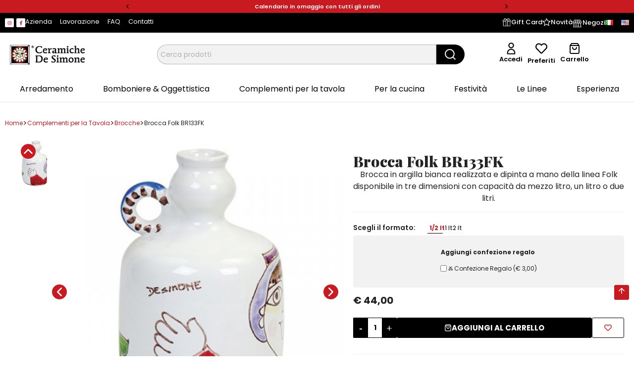

--- FILE ---
content_type: text/html; charset=utf-8
request_url: https://www.ceramichedesimone.com/it/brocche/1415-br133fk-brocca-folk.html
body_size: 92616
content:
<!doctype html>
<html lang="it-IT">

  <head>
    
      
  <meta charset="utf-8">


  <meta http-equiv="x-ua-compatible" content="ie=edge">



  <title>Brocca Folk BR133FK</title>
  
    
  
  <meta name="description" content="Brocca in argilla bianca realizzata e dipinta a mano della linea Folk disponibile in tre dimensioni con capacità da mezzo litro, un litro o due litri.">
  <meta name="keywords" content="">
        <link rel="canonical" href="https://www.ceramichedesimone.com/it/brocche/1415-br133fk-brocca-folk.html">
    
          <link rel="alternate" href="https://www.ceramichedesimone.com/it/brocche/1415-br133fk-brocca-folk.html" hreflang="it">
          <link rel="alternate" href="https://www.ceramichedesimone.com/en/pitchers/1415-pitcher-folk-br133fk.html" hreflang="en-us">
      
  
  
    <script type="application/ld+json">
  {
    "@context": "https://schema.org",
    "@type": "Organization",
    "name" : "Ceramiche de Simone",
    "url" : "https://www.ceramichedesimone.com/it/"
         ,"logo": {
        "@type": "ImageObject",
        "url":"https://www.ceramichedesimone.com/img/logo-1738313070.jpg"
      }
      }
</script>

<script type="application/ld+json">
  {
    "@context": "https://schema.org",
    "@type": "WebPage",
    "isPartOf": {
      "@type": "WebSite",
      "url":  "https://www.ceramichedesimone.com/it/",
      "name": "Ceramiche de Simone"
    },
    "name": "Brocca Folk BR133FK",
    "url":  "https://www.ceramichedesimone.com/it/brocche/1415-br133fk-brocca-folk.html"
  }
</script>


  <script type="application/ld+json">
    {
      "@context": "https://schema.org",
      "@type": "BreadcrumbList",
      "itemListElement": [
                  {
            "@type": "ListItem",
            "position": 1,
            "name": "Home",
            "item": "https://www.ceramichedesimone.com/it/"
          },                  {
            "@type": "ListItem",
            "position": 2,
            "name": "Complementi per la Tavola",
            "item": "https://www.ceramichedesimone.com/it/109-complementi-per-la-tavola"
          },                  {
            "@type": "ListItem",
            "position": 3,
            "name": "Brocche",
            "item": "https://www.ceramichedesimone.com/it/131-brocche"
          },                  {
            "@type": "ListItem",
            "position": 4,
            "name": "Brocca Folk BR133FK",
            "item": "https://www.ceramichedesimone.com/it/brocche/1415-br133fk-brocca-folk.html"
          }              ]
    }
  </script>
  
  
  
  <script type="application/ld+json">
  {
    "@context": "https://schema.org/",
    "@type": "Product",
    "name": "Brocca Folk BR133FK",
    "description": "Brocca in argilla bianca realizzata e dipinta a mano della linea Folk disponibile in tre dimensioni con capacità da mezzo litro, un litro o due litri.",
    "category": "Brocche",
    "image" :"https://www.ceramichedesimone.com/1149-home_default/br133fk-brocca-folk.jpg",    "sku": "BR133FK",
    "mpn": "BR133FK"
        ,
    "brand": {
      "@type": "Brand",
      "name": "Ceramiche de Simone"
    }
                ,
    "offers": {
      "@type": "Offer",
      "priceCurrency": "EUR",
      "name": "Brocca Folk BR133FK",
      "price": "44",
      "url": "https://www.ceramichedesimone.com/it/brocche/1415-1306-br133fk-brocca-folk.html#/76-scegli_il_formato-1_2_lt",
      "priceValidUntil": "2026-02-02",
              "image": ["https://www.ceramichedesimone.com/1149-12001600/br133fk-brocca-folk.jpg"],
            "sku": "BR133FK",
      "mpn": "BR133FK",
                        "availability": "https://schema.org/InStock",
      "seller": {
        "@type": "Organization",
        "name": "Ceramiche de Simone"
      }
    }
      }
</script>

  
  
    
  

  
    <meta property="og:title" content="Brocca Folk BR133FK" />
    <meta property="og:description" content="Brocca in argilla bianca realizzata e dipinta a mano della linea Folk disponibile in tre dimensioni con capacità da mezzo litro, un litro o due litri." />
    <meta property="og:url" content="https://www.ceramichedesimone.com/it/brocche/1415-br133fk-brocca-folk.html" />
    <meta property="og:site_name" content="Ceramiche de Simone" />
        



  <meta name="viewport" content="width=device-width, initial-scale=1">



  <link rel="icon" type="image/vnd.microsoft.icon" href="https://www.ceramichedesimone.com/img/favicon.ico?1743601785">
  <link rel="shortcut icon" type="image/x-icon" href="https://www.ceramichedesimone.com/img/favicon.ico?1743601785">



    <link rel="stylesheet" href="https://www.ceramichedesimone.com/themes/classic/assets/css/theme.css" type="text/css" media="all">
  <link rel="stylesheet" href="https://www.ceramichedesimone.com/modules/blockreassurance/views/dist/front.css" type="text/css" media="all">
  <link rel="stylesheet" href="https://www.ceramichedesimone.com/modules/ps_socialfollow/views/css/ps_socialfollow.css" type="text/css" media="all">
  <link rel="stylesheet" href="https://www.ceramichedesimone.com/modules/ps_searchbar/ps_searchbar.css" type="text/css" media="all">
  <link rel="stylesheet" href="https://www.ceramichedesimone.com/modules/stsitebuilder/views/css/resets/classic.css" type="text/css" media="all">
  <link rel="stylesheet" href="https://www.ceramichedesimone.com/modules/stsitebuilder/libs/elementor/assets/lib/animations/animations.min.css" type="text/css" media="all">
  <link rel="stylesheet" href="https://www.ceramichedesimone.com/modules/stsitebuilder/libs/elementor/assets/lib/eicons/css/elementor-icons.css" type="text/css" media="all">
  <link rel="stylesheet" href="https://www.ceramichedesimone.com/modules/stsitebuilder/libs/elementor/assets/lib/e-gallery/css/e-gallery.css" type="text/css" media="all">
  <link rel="stylesheet" href="https://www.ceramichedesimone.com/modules/stsitebuilder/libs/elementor/js/elementor/css/elementor/css/custom-apple-webkit.min-s1.css" type="text/css" media="all">
  <link rel="stylesheet" href="https://www.ceramichedesimone.com/modules/stsitebuilder/libs/elementor/js/elementor/css/elementor/css/custom-lightbox.min-s1.css" type="text/css" media="all">
  <link rel="stylesheet" href="https://www.ceramichedesimone.com/modules/stsitebuilder/libs/elementor/assets/lib/e-select2/css/e-select2.css" type="text/css" media="all">
  <link rel="stylesheet" href="https://www.ceramichedesimone.com/modules/stsitebuilder/libs/elementor/assets/lib/swiper/v8/css/swiper.css" type="text/css" media="all">
  <link rel="stylesheet" href="https://www.ceramichedesimone.com/modules/stsitebuilder/libs/elementor/assets/css/conditionals/e-swiper.min.css" type="text/css" media="all">
  <link rel="stylesheet" href="https://www.ceramichedesimone.com/modules/stsitebuilder/libs/elementor/assets/css/widget-counter.min.css" type="text/css" media="all">
  <link rel="stylesheet" href="https://www.ceramichedesimone.com/modules/stsitebuilder/libs/elementor/assets/css/widget-divider.min.css" type="text/css" media="all">
  <link rel="stylesheet" href="https://www.ceramichedesimone.com/modules/stsitebuilder/libs/elementor/assets/css/widget-google_maps.min.css" type="text/css" media="all">
  <link rel="stylesheet" href="https://www.ceramichedesimone.com/modules/stsitebuilder/libs/elementor/assets/css/widget-heading.min.css" type="text/css" media="all">
  <link rel="stylesheet" href="https://www.ceramichedesimone.com/modules/stsitebuilder/libs/elementor/assets/css/widget-image.min.css" type="text/css" media="all">
  <link rel="stylesheet" href="https://www.ceramichedesimone.com/modules/stsitebuilder/libs/elementor/assets/css/widget-menu-anchor.min.css" type="text/css" media="all">
  <link rel="stylesheet" href="https://www.ceramichedesimone.com/modules/stsitebuilder/libs/elementor/assets/css/widget-rating.min.css" type="text/css" media="all">
  <link rel="stylesheet" href="https://www.ceramichedesimone.com/modules/stsitebuilder/libs/elementor/assets/css/widget-social-icons.min.css" type="text/css" media="all">
  <link rel="stylesheet" href="https://www.ceramichedesimone.com/modules/stsitebuilder/libs/elementor/assets/css/widget-spacer.min.css" type="text/css" media="all">
  <link rel="stylesheet" href="https://www.ceramichedesimone.com/modules/stsitebuilder/libs/elementor/assets/css/widget-testimonial.min.css" type="text/css" media="all">
  <link rel="stylesheet" href="https://www.ceramichedesimone.com/modules/stsitebuilder/libs/elementor/assets/css/widget-text-editor.min.css" type="text/css" media="all">
  <link rel="stylesheet" href="https://www.ceramichedesimone.com/modules/stsitebuilder/libs/elementor/assets/css/widget-video.min.css" type="text/css" media="all">
  <link rel="stylesheet" href="https://www.ceramichedesimone.com/modules/stsitebuilder/libs/elementor/assets/css/widget-nested-accordion.min.css" type="text/css" media="all">
  <link rel="stylesheet" href="https://www.ceramichedesimone.com/modules/stsitebuilder/libs/elementor/assets/css/widget-nested-slider.min.css" type="text/css" media="all">
  <link rel="stylesheet" href="https://www.ceramichedesimone.com/modules/stsitebuilder/libs/elementor/assets/css/widget-link-in-bio.min.css" type="text/css" media="all">
  <link rel="stylesheet" href="https://www.ceramichedesimone.com/modules/stsitebuilder/libs/elementor/assets/css/widget-pm-product-action-button.min.css" type="text/css" media="all">
  <link rel="stylesheet" href="https://www.ceramichedesimone.com/modules/stsitebuilder/libs/elementor/assets/css/widget-pm-product-rating.min.css" type="text/css" media="all">
  <link rel="stylesheet" href="https://www.ceramichedesimone.com/modules/stsitebuilder/libs/elementor/assets/css/widget-pm-product-variant.min.css" type="text/css" media="all">
  <link rel="stylesheet" href="https://www.ceramichedesimone.com/modules/stsitebuilder/libs/elementor/assets/css/widget-st-product-tag.min.css" type="text/css" media="all">
  <link rel="stylesheet" href="https://www.ceramichedesimone.com/modules/stsitebuilder/libs/elementor/assets/css/widget-stbanner.min.css" type="text/css" media="all">
  <link rel="stylesheet" href="https://www.ceramichedesimone.com/modules/stsitebuilder/libs/elementor/assets/css/widget-stlogo.min.css" type="text/css" media="all">
  <link rel="stylesheet" href="https://www.ceramichedesimone.com/modules/stsitebuilder/libs/elementor/assets/css/widget-stnewsletter.min.css" type="text/css" media="all">
  <link rel="stylesheet" href="https://www.ceramichedesimone.com/modules/stsitebuilder/libs/elementor/assets/css/widget-sttextslider.min.css" type="text/css" media="all">
  <link rel="stylesheet" href="https://www.ceramichedesimone.com/modules/stsitebuilder/libs/elementor/assets/css/widget-lookbook.min.css" type="text/css" media="all">
  <link rel="stylesheet" href="https://www.ceramichedesimone.com/modules/stsitebuilder/libs/elementor/js/elementor/css/elementor/css/custom-widget-accordion.min-s1.css" type="text/css" media="all">
  <link rel="stylesheet" href="https://www.ceramichedesimone.com/modules/stsitebuilder/libs/elementor/js/elementor/css/elementor/css/custom-widget-alert.min-s1.css" type="text/css" media="all">
  <link rel="stylesheet" href="https://www.ceramichedesimone.com/modules/stsitebuilder/libs/elementor/js/elementor/css/elementor/css/custom-widget-icon-box.min-s1.css" type="text/css" media="all">
  <link rel="stylesheet" href="https://www.ceramichedesimone.com/modules/stsitebuilder/libs/elementor/js/elementor/css/elementor/css/custom-widget-icon-list.min-s1.css" type="text/css" media="all">
  <link rel="stylesheet" href="https://www.ceramichedesimone.com/modules/stsitebuilder/libs/elementor/js/elementor/css/elementor/css/custom-widget-image-box.min-s1.css" type="text/css" media="all">
  <link rel="stylesheet" href="https://www.ceramichedesimone.com/modules/stsitebuilder/libs/elementor/js/elementor/css/elementor/css/custom-widget-image-gallery.min-s1.css" type="text/css" media="all">
  <link rel="stylesheet" href="https://www.ceramichedesimone.com/modules/stsitebuilder/libs/elementor/js/elementor/css/elementor/css/custom-widget-progress.min-s1.css" type="text/css" media="all">
  <link rel="stylesheet" href="https://www.ceramichedesimone.com/modules/stsitebuilder/libs/elementor/js/elementor/css/elementor/css/custom-widget-star-rating.min-s1.css" type="text/css" media="all">
  <link rel="stylesheet" href="https://www.ceramichedesimone.com/modules/stsitebuilder/libs/elementor/js/elementor/css/elementor/css/custom-widget-tabs.min-s1.css" type="text/css" media="all">
  <link rel="stylesheet" href="https://www.ceramichedesimone.com/modules/stsitebuilder/libs/elementor/js/elementor/css/elementor/css/custom-widget-toggle.min-s1.css" type="text/css" media="all">
  <link rel="stylesheet" href="https://www.ceramichedesimone.com/modules/stsitebuilder/libs/elementor/js/elementor/css/elementor/css/custom-widget-nested-tabs.min-s1.css" type="text/css" media="all">
  <link rel="stylesheet" href="https://www.ceramichedesimone.com/modules/stsitebuilder/libs/elementor/assets/css/widget-shapes.min.css" type="text/css" media="all">
  <link rel="stylesheet" href="https://www.ceramichedesimone.com/modules/stsitebuilder/libs/elementor/assets/css/conditionals/shapes.min.css" type="text/css" media="all">
  <link rel="stylesheet" href="https://www.ceramichedesimone.com/modules/stsitebuilder/libs/elementor/assets/css/conditionals/dialog.min.css" type="text/css" media="all">
  <link rel="stylesheet" href="https://fonts.googleapis.com/css?family=Playfair+Display:100,100italic,200,200italic,300,300italic,400,400italic,500,500italic,600,600italic,700,700italic,800,800italic,900,900italic%7CPoppins:100,100italic,200,200italic,300,300italic,400,400italic,500,500italic,600,600italic,700,700italic,800,800italic,900,900italic%7CKanit:100,100italic,200,200italic,300,300italic,400,400italic,500,500italic,600,600italic,700,700italic,800,800italic,900,900italic%7CRoboto:100,100italic,200,200italic,300,300italic,400,400italic,500,500italic,600,600italic,700,700italic,800,800italic,900,900italic&amp;ver=0.1" type="text/css" media="all">
  <link rel="stylesheet" href="https://www.ceramichedesimone.com/modules/paypal/views/css/paypal_fo.css" type="text/css" media="all">
  <link rel="stylesheet" href="https://www.ceramichedesimone.com/modules/productcomments/views/css/productcomments.css" type="text/css" media="all">
  <link rel="stylesheet" href="https://www.ceramichedesimone.com/modules/feedaty/views/css/feedaty_styles.css" type="text/css" media="all">
  <link rel="stylesheet" href="https://www.ceramichedesimone.com/modules/feedaty/views/css/product-list-reviews.css" type="text/css" media="all">
  <link rel="stylesheet" href="https://www.ceramichedesimone.com/modules/payplug/views//css/front-v4.17.3.css" type="text/css" media="all">
  <link rel="stylesheet" href="https://www.ceramichedesimone.com/js/jquery/ui/themes/base/minified/jquery-ui.min.css" type="text/css" media="all">
  <link rel="stylesheet" href="https://www.ceramichedesimone.com/js/jquery/ui/themes/base/minified/jquery.ui.theme.min.css" type="text/css" media="all">
  <link rel="stylesheet" href="https://www.ceramichedesimone.com/modules/blockwishlist/public/wishlist.css" type="text/css" media="all">
  <link rel="stylesheet" href="https://www.ceramichedesimone.com/modules/stsitebuilder/libs/elementor/js/elementor/css/elementor/css/custom-frontend.min-s1.css" type="text/css" media="all">
  <link rel="stylesheet" href="https://www.ceramichedesimone.com/modules/stsitebuilder/libs/elementor/js/elementor/css/elementor/css/post-custom-font-css-1.css" type="text/css" media="all">
  <link rel="stylesheet" href="https://www.ceramichedesimone.com/modules/stsitebuilder/libs/elementor/js/elementor/css/elementor/css/post-miniature-60-css-1.css" type="text/css" media="all">
  <link rel="stylesheet" href="https://www.ceramichedesimone.com/modules/stsitebuilder/libs/elementor/js/elementor/css/elementor/css/post-miniature-61-css-1.css" type="text/css" media="all">
  <link rel="stylesheet" href="https://www.ceramichedesimone.com/modules/stsitebuilder/libs/elementor/js/elementor/css/elementor/css/post-miniature-62-css-1.css" type="text/css" media="all">
  <link rel="stylesheet" href="https://www.ceramichedesimone.com/modules/stsitebuilder/libs/elementor/js/elementor/css/elementor/css/post-miniature-63-css-1.css" type="text/css" media="all">
  <link rel="stylesheet" href="https://www.ceramichedesimone.com/modules/stsitebuilder/libs/elementor/js/elementor/css/elementor/css/post-global-setting-css-1.css" type="text/css" media="all">
  <link rel="stylesheet" href="https://www.ceramichedesimone.com/modules/ps_imageslider/css/homeslider.css" type="text/css" media="all">
  <link rel="stylesheet" href="https://www.ceramichedesimone.com/modules/an_productfields/views/css/front.css" type="text/css" media="all">
  <link rel="stylesheet" href="https://www.ceramichedesimone.com/modules/an_productfields/views/css/anfields-609685e75cfd20f3aedb3d840dcd7f25.css" type="text/css" media="all">
  <link rel="stylesheet" href="https://www.ceramichedesimone.com/themes/elementflow/assets/css/custom.css" type="text/css" media="all">




  

  <script type="text/javascript">
        var PAYPLUG_DOMAIN = "https:\/\/secure.payplug.com";
        var blockwishlistController = "https:\/\/www.ceramichedesimone.com\/it\/module\/blockwishlist\/action";
        var elementorFrontendConfig = {"environmentMode":{"edit":false,"wpPreview":false,"isScriptDebug":false},"i18n":{"shareOnFacebook":"Share on Facebook","shareOnTwitter":"Share on Twitter","pinIt":"Pin it","download":"Download","downloadImage":"Download image","fullscreen":"Fullscreen","zoom":"Zoom","share":"Share","playVideo":"Play Video","previous":"Previous","next":"Next","close":"Close","a11yCarouselWrapperAriaLabel":"Carousel | Horizontal scrolling: Arrow Left & Right","a11yCarouselPrevSlideMessage":"Previous slide","a11yCarouselNextSlideMessage":"Next slide","a11yCarouselFirstSlideMessage":"This is the first slide","a11yCarouselLastSlideMessage":"This is the last slide","a11yCarouselPaginationBulletMessage":"Go to slide"},"is_rtl":false,"breakpoints":{"xs":0,"sm":480,"md":768,"lg":992,"xl":1200,"xxl":1440,"fw":1600},"responsive":{"breakpoints":{"mobile":{"label":"Mobile Portrait","value":576,"default_value":576,"direction":"max","is_enabled":true},"mobile_extra":{"label":"Mobile Landscape","value":768,"default_value":768,"direction":"max","is_enabled":true},"tablet":{"label":"Tablet Portrait","value":992,"default_value":992,"direction":"max","is_enabled":true},"tablet_extra":{"label":"Tablet Landscape","value":1200,"default_value":1200,"direction":"max","is_enabled":true},"laptop":{"label":"Laptop","value":1366,"default_value":1366,"direction":"max","is_enabled":false},"widescreen":{"label":"Widescreen","value":2400,"default_value":2400,"direction":"min","is_enabled":false}},"hasCustomBreakpoints":true},"version":"2.3.1","is_static":false,"experimentalFeatures":{"e_font_icon_svg":true,"additional_custom_breakpoints":true,"container":true,"container_grid":true,"e_swiper_latest":true,"e_nested_atomic_repeaters":true,"e_optimized_markup":true,"e_onboarding":true,"nested-elements":true,"editor_v2":true,"link-in-bio":true},"kit":{"global_image_lightbox":false,"lightbox_enable_counter":false,"lightbox_enable_fullscreen":false,"lightbox_enable_zoom":false,"lightbox_enable_share":false},"urls":{"assets":"\/modules\/stsitebuilder\/libs\/elementor\/assets\/","ajaxurl":"","uploadUrl":"http:\/\/www.ceramichedesimone.com\/js\/elementor\/css\/"},"nonces":[],"swiperClass":"swiper","prestashop":{"genders":[{"id":1,"name":"Sig."},{"id":2,"name":"Sig.ra"}]},"hasQuickviewTemplate":true,"settings":{"styleGlobals":[],"page":[],"editorPreferences":[],"themeEditorCustomCode":[],"themeEditorLightbox":[],"themeEditorSidebar":[],"themeEditorSideCartPanel":[],"themeEditorTypography":[],"themeEditorGeneral":{"stsb_active_breakpoints":["viewport_mobile","viewport_mobile_extra","viewport_tablet","viewport_tablet_extra"]},"themeEditorButtons":[],"themeEditorClassic":[],"childThemeMyAccount":[],"childThemeCheckout":[]}};
        var is_sandbox_mode = false;
        var module_name = "payplug";
        var payplug_ajax_url = "https:\/\/www.ceramichedesimone.com\/it\/module\/payplug\/ajax";
        var prestashop = {"cart":{"products":[],"totals":{"total":{"type":"total","label":"Totale","amount":0,"value":"\u20ac\u00a00,00"},"total_including_tax":{"type":"total","label":"Totale (tasse incl.)","amount":0,"value":"\u20ac\u00a00,00"},"total_excluding_tax":{"type":"total","label":"Totale (tasse escl.)","amount":0,"value":"\u20ac\u00a00,00"}},"subtotals":{"products":{"type":"products","label":"Totale parziale","amount":0,"value":"\u20ac\u00a00,00"},"discounts":null,"shipping":{"type":"shipping","label":"Spedizione","amount":0,"value":""},"tax":null},"products_count":0,"summary_string":"0 articoli","vouchers":{"allowed":1,"added":[]},"discounts":[],"minimalPurchase":0,"minimalPurchaseRequired":""},"currency":{"id":1,"name":"Euro","iso_code":"EUR","iso_code_num":"978","sign":"\u20ac"},"customer":{"lastname":null,"firstname":null,"email":null,"birthday":null,"newsletter":null,"newsletter_date_add":null,"optin":null,"website":null,"company":null,"siret":null,"ape":null,"is_logged":false,"gender":{"type":null,"name":null},"addresses":[]},"country":{"id_zone":9,"id_currency":0,"call_prefix":39,"iso_code":"IT","active":"1","contains_states":"1","need_identification_number":"1","need_zip_code":"1","zip_code_format":"NNNNN","display_tax_label":"1","name":"Italia","id":10},"language":{"name":"Italiano (Italian)","iso_code":"it","locale":"it-IT","language_code":"it","active":"1","is_rtl":"0","date_format_lite":"d\/m\/Y","date_format_full":"d\/m\/Y H:i:s","id":1},"page":{"title":"","canonical":"https:\/\/www.ceramichedesimone.com\/it\/brocche\/1415-br133fk-brocca-folk.html","meta":{"title":"Brocca Folk BR133FK","description":"Brocca in argilla bianca realizzata e dipinta a mano della linea Folk disponibile in tre dimensioni con capacit\u00e0 da mezzo litro, un litro o due litri.","keywords":null,"robots":"index"},"page_name":"product","body_classes":{"lang-it":true,"lang-rtl":false,"country-IT":true,"currency-EUR":true,"layout-full-width":true,"page-product":true,"tax-display-enabled":true,"page-customer-account":false,"product-id-1415":true,"product-Brocca Folk BR133FK":true,"product-id-category-131":true,"product-id-manufacturer-0":true,"product-id-supplier-0":true,"product-available-for-order":true},"admin_notifications":[],"password-policy":{"feedbacks":{"0":"Molto debole","1":"Debole","2":"Media","3":"Forte","4":"Molto forte","Straight rows of keys are easy to guess":"I tasti consecutivi sono facili da indovinare","Short keyboard patterns are easy to guess":"Gli schemi brevi sulla tastiera sono facili da indovinare","Use a longer keyboard pattern with more turns":"Utilizza uno schema pi\u00f9 lungo sulla tastiera con pi\u00f9 variazioni","Repeats like \"aaa\" are easy to guess":"Le ripetizioni come \u201caaa\u201d sono facili da indovinare","Repeats like \"abcabcabc\" are only slightly harder to guess than \"abc\"":"Le ripetizioni come \u201cabcabcabc\u201d sono solo leggermente pi\u00f9 difficili da indovinare rispetto ad \u201cabc\u201d","Sequences like abc or 6543 are easy to guess":"Le sequenze come \"abc\" o 6543 sono facili da indovinare","Recent years are easy to guess":"Gli anni recenti sono facili da indovinare","Dates are often easy to guess":"Le date sono spesso facili da indovinare","This is a top-10 common password":"Questa \u00e8 una delle 10 password pi\u00f9 comuni","This is a top-100 common password":"Questa \u00e8 una delle 100 password pi\u00f9 comuni","This is a very common password":"Questa password \u00e8 molto comune","This is similar to a commonly used password":"Questa password \u00e8 simile a un\u2019altra comunemente utilizzata","A word by itself is easy to guess":"Una parola di per s\u00e9 \u00e8 facile da indovinare","Names and surnames by themselves are easy to guess":"Nomi e cognomi sono di per s\u00e9 facili da indovinare","Common names and surnames are easy to guess":"Nomi e cognomi comuni sono facili da indovinare","Use a few words, avoid common phrases":"Utilizza diverse parole, evita le frasi comuni","No need for symbols, digits, or uppercase letters":"Nessun bisogno di simboli, cifre o lettere maiuscole","Avoid repeated words and characters":"Evita parole e caratteri ripetuti","Avoid sequences":"Evita le sequenze","Avoid recent years":"Evita gli anni recenti","Avoid years that are associated with you":"Evita gli anni associati a te","Avoid dates and years that are associated with you":"Evita date e anni associati a te","Capitalization doesn't help very much":"Le maiuscole non sono molto efficaci","All-uppercase is almost as easy to guess as all-lowercase":"Tutto maiuscolo \u00e8 quasi altrettanto facile da indovinare di tutto minuscolo","Reversed words aren't much harder to guess":"Le parole al contrario non sono molto pi\u00f9 difficili da indovinare","Predictable substitutions like '@' instead of 'a' don't help very much":"Sostituzioni prevedibili come \"@\" invece di \"a\" non sono molto efficaci","Add another word or two. Uncommon words are better.":"Aggiungi una o due parole in pi\u00f9. Le parole insolite sono pi\u00f9 sicure."}}},"shop":{"name":"Ceramiche de Simone","logo":"https:\/\/www.ceramichedesimone.com\/img\/logo-1738313070.jpg","stores_icon":"https:\/\/www.ceramichedesimone.com\/img\/logo_stores.png","favicon":"https:\/\/www.ceramichedesimone.com\/img\/favicon.ico"},"core_js_public_path":"\/themes\/","urls":{"base_url":"https:\/\/www.ceramichedesimone.com\/","current_url":"https:\/\/www.ceramichedesimone.com\/it\/brocche\/1415-br133fk-brocca-folk.html","shop_domain_url":"https:\/\/www.ceramichedesimone.com","img_ps_url":"https:\/\/www.ceramichedesimone.com\/img\/","img_cat_url":"https:\/\/www.ceramichedesimone.com\/img\/c\/","img_lang_url":"https:\/\/www.ceramichedesimone.com\/img\/l\/","img_prod_url":"https:\/\/www.ceramichedesimone.com\/img\/p\/","img_manu_url":"https:\/\/www.ceramichedesimone.com\/img\/m\/","img_sup_url":"https:\/\/www.ceramichedesimone.com\/img\/su\/","img_ship_url":"https:\/\/www.ceramichedesimone.com\/img\/s\/","img_store_url":"https:\/\/www.ceramichedesimone.com\/img\/st\/","img_col_url":"https:\/\/www.ceramichedesimone.com\/img\/co\/","img_url":"https:\/\/www.ceramichedesimone.com\/themes\/classic\/assets\/img\/","css_url":"https:\/\/www.ceramichedesimone.com\/themes\/classic\/assets\/css\/","js_url":"https:\/\/www.ceramichedesimone.com\/themes\/classic\/assets\/js\/","pic_url":"https:\/\/www.ceramichedesimone.com\/upload\/","theme_assets":"https:\/\/www.ceramichedesimone.com\/themes\/classic\/assets\/","theme_dir":"https:\/\/www.ceramichedesimone.com\/themes\/elementflow\/","child_theme_assets":"https:\/\/www.ceramichedesimone.com\/themes\/elementflow\/assets\/","child_img_url":"https:\/\/www.ceramichedesimone.com\/themes\/elementflow\/assets\/img\/","child_css_url":"https:\/\/www.ceramichedesimone.com\/themes\/elementflow\/assets\/css\/","child_js_url":"https:\/\/www.ceramichedesimone.com\/themes\/elementflow\/assets\/js\/","pages":{"address":"https:\/\/www.ceramichedesimone.com\/it\/indirizzo","addresses":"https:\/\/www.ceramichedesimone.com\/it\/indirizzi","authentication":"https:\/\/www.ceramichedesimone.com\/it\/login","manufacturer":"https:\/\/www.ceramichedesimone.com\/it\/produttori","cart":"https:\/\/www.ceramichedesimone.com\/it\/carrello","category":"https:\/\/www.ceramichedesimone.com\/it\/index.php?controller=category","cms":"https:\/\/www.ceramichedesimone.com\/it\/index.php?controller=cms","contact":"https:\/\/www.ceramichedesimone.com\/it\/contattaci","discount":"https:\/\/www.ceramichedesimone.com\/it\/buoni-sconto","guest_tracking":"https:\/\/www.ceramichedesimone.com\/it\/tracciatura-ospite","history":"https:\/\/www.ceramichedesimone.com\/it\/cronologia-ordini","identity":"https:\/\/www.ceramichedesimone.com\/it\/dati-personali","index":"https:\/\/www.ceramichedesimone.com\/it\/","my_account":"https:\/\/www.ceramichedesimone.com\/it\/account","order_confirmation":"https:\/\/www.ceramichedesimone.com\/it\/conferma-ordine","order_detail":"https:\/\/www.ceramichedesimone.com\/it\/index.php?controller=order-detail","order_follow":"https:\/\/www.ceramichedesimone.com\/it\/segui-ordine","order":"https:\/\/www.ceramichedesimone.com\/it\/ordine","order_return":"https:\/\/www.ceramichedesimone.com\/it\/index.php?controller=order-return","order_slip":"https:\/\/www.ceramichedesimone.com\/it\/buono-ordine","pagenotfound":"https:\/\/www.ceramichedesimone.com\/it\/pagina-non-trovata","password":"https:\/\/www.ceramichedesimone.com\/it\/recupero-password","pdf_invoice":"https:\/\/www.ceramichedesimone.com\/it\/index.php?controller=pdf-invoice","pdf_order_return":"https:\/\/www.ceramichedesimone.com\/it\/index.php?controller=pdf-order-return","pdf_order_slip":"https:\/\/www.ceramichedesimone.com\/it\/index.php?controller=pdf-order-slip","prices_drop":"https:\/\/www.ceramichedesimone.com\/it\/offerte","product":"https:\/\/www.ceramichedesimone.com\/it\/index.php?controller=product","registration":"https:\/\/www.ceramichedesimone.com\/it\/registrazione","search":"https:\/\/www.ceramichedesimone.com\/it\/ricerca","sitemap":"https:\/\/www.ceramichedesimone.com\/it\/mappa-del-sito","stores":"https:\/\/www.ceramichedesimone.com\/it\/negozi","supplier":"https:\/\/www.ceramichedesimone.com\/it\/fornitori","new_products":"https:\/\/www.ceramichedesimone.com\/it\/index.php?controller=new-products","brands":"https:\/\/www.ceramichedesimone.com\/it\/produttori","register":"https:\/\/www.ceramichedesimone.com\/it\/registrazione","order_login":"https:\/\/www.ceramichedesimone.com\/it\/ordine?login=1"},"alternative_langs":{"it":"https:\/\/www.ceramichedesimone.com\/it\/brocche\/1415-br133fk-brocca-folk.html","en-us":"https:\/\/www.ceramichedesimone.com\/en\/pitchers\/1415-pitcher-folk-br133fk.html"},"actions":{"logout":"https:\/\/www.ceramichedesimone.com\/it\/?mylogout="},"no_picture_image":{"bySize":{"small_default":{"url":"https:\/\/www.ceramichedesimone.com\/img\/p\/it-default-small_default.jpg","width":98,"height":98},"cart_default":{"url":"https:\/\/www.ceramichedesimone.com\/img\/p\/it-default-cart_default.jpg","width":125,"height":125},"120140":{"url":"https:\/\/www.ceramichedesimone.com\/img\/p\/it-default-120140.jpg","width":120,"height":140},"120160":{"url":"https:\/\/www.ceramichedesimone.com\/img\/p\/it-default-120160.jpg","width":120,"height":160},"home_default":{"url":"https:\/\/www.ceramichedesimone.com\/img\/p\/it-default-home_default.jpg","width":250,"height":250},"medium_default":{"url":"https:\/\/www.ceramichedesimone.com\/img\/p\/it-default-medium_default.jpg","width":452,"height":452},"450600":{"url":"https:\/\/www.ceramichedesimone.com\/img\/p\/it-default-450600.jpg","width":450,"height":600},"600600":{"url":"https:\/\/www.ceramichedesimone.com\/img\/p\/it-default-600600.jpg","width":600,"height":600},"600700":{"url":"https:\/\/www.ceramichedesimone.com\/img\/p\/it-default-600700.jpg","width":600,"height":700},"750600":{"url":"https:\/\/www.ceramichedesimone.com\/img\/p\/it-default-750600.jpg","width":750,"height":600},"600800":{"url":"https:\/\/www.ceramichedesimone.com\/img\/p\/it-default-600800.jpg","width":600,"height":800},"large_default":{"url":"https:\/\/www.ceramichedesimone.com\/img\/p\/it-default-large_default.jpg","width":800,"height":800},"1000670":{"url":"https:\/\/www.ceramichedesimone.com\/img\/p\/it-default-1000670.jpg","width":1000,"height":670},"1200-1200":{"url":"https:\/\/www.ceramichedesimone.com\/img\/p\/it-default-1200-1200.jpg","width":1200,"height":1200},"12001400":{"url":"https:\/\/www.ceramichedesimone.com\/img\/p\/it-default-12001400.jpg","width":1200,"height":1400},"12001600":{"url":"https:\/\/www.ceramichedesimone.com\/img\/p\/it-default-12001600.jpg","width":1200,"height":1600}},"small":{"url":"https:\/\/www.ceramichedesimone.com\/img\/p\/it-default-small_default.jpg","width":98,"height":98},"medium":{"url":"https:\/\/www.ceramichedesimone.com\/img\/p\/it-default-600700.jpg","width":600,"height":700},"large":{"url":"https:\/\/www.ceramichedesimone.com\/img\/p\/it-default-12001600.jpg","width":1200,"height":1600},"legend":""}},"configuration":{"display_taxes_label":true,"display_prices_tax_incl":true,"is_catalog":false,"show_prices":true,"opt_in":{"partner":true},"quantity_discount":{"type":"discount","label":"Sconto unit\u00e0"},"voucher_enabled":1,"return_enabled":0},"field_required":[],"breadcrumb":{"links":[{"title":"Home","url":"https:\/\/www.ceramichedesimone.com\/it\/"},{"title":"Complementi per la Tavola","url":"https:\/\/www.ceramichedesimone.com\/it\/109-complementi-per-la-tavola"},{"title":"Brocche","url":"https:\/\/www.ceramichedesimone.com\/it\/131-brocche"},{"title":"Brocca Folk BR133FK","url":"https:\/\/www.ceramichedesimone.com\/it\/brocche\/1415-br133fk-brocca-folk.html"}],"count":4},"link":{"protocol_link":"https:\/\/","protocol_content":"https:\/\/"},"time":1768762244,"static_token":"eefbef24dd1fac44b3976893045f5970","token":"e90eb648fb9f48b7948e3a94eaba2776","debug":false};
        var productsAlreadyTagged = [];
        var psemailsubscription_subscription = "https:\/\/www.ceramichedesimone.com\/it\/module\/ps_emailsubscription\/subscription";
        var psr_icon_color = "#c91921";
        var removeFromWishlistUrl = "https:\/\/www.ceramichedesimone.com\/it\/module\/blockwishlist\/action?action=deleteProductFromWishlist";
        var stsitebuilder = {"cart_url":"\/\/www.ceramichedesimone.com\/it\/carrello","cart_page":"\/\/www.ceramichedesimone.com\/it\/carrello?action=show","maximum_already_message":"You already have the maximum quantity available for this product.","blockwishlist_is_required":"Make sure the Wishlist by PrestaShop is installed & enabled.","version":"2.3.1","che_cart_summary_sticky":1};
        var wishlistAddProductToCartUrl = "https:\/\/www.ceramichedesimone.com\/it\/module\/blockwishlist\/action?action=addProductToCart";
        var wishlistUrl = "https:\/\/www.ceramichedesimone.com\/it\/module\/blockwishlist\/view";
      </script>
<!-- Meta Pixel Code -->

<script>
!function(f,b,e,v,n,t,s)
{if(f.fbq)return;n=f.fbq=function(){n.callMethod?
n.callMethod.apply(n,arguments):n.queue.push(arguments)};
if(!f._fbq)f._fbq=n;n.push=n;n.loaded=!0;n.version='2.0';
n.queue=[];t=b.createElement(e);t.async=!0;
t.src=v;s=b.getElementsByTagName(e)[0];
s.parentNode.insertBefore(t,s)}(window, document,'script',
'https://connect.facebook.net/en_US/fbevents.js');
fbq('init', '202012254532038');
fbq('track', 'PageView');
</script>
<noscript><img height="1" width="1" style="display:none"
src="https://www.facebook.com/tr?id=202012254532038&ev=PageView&noscript=1"
/></noscript>
<!-- End Meta Pixel Code -->



  <script async src="https://www.googletagmanager.com/gtag/js?id=G-HVPQYDZEP0"></script>
<script>
  window.dataLayer = window.dataLayer || [];
  function gtag(){dataLayer.push(arguments);}
  gtag('js', new Date());
  gtag(
    'config',
    'G-HVPQYDZEP0',
    {
      'debug_mode':false
                      }
  );
</script>

<script>
	if(typeof(productsAlreadyTagged) ==='undefined')
        var productsAlreadyTagged = [];
</script>  <!-- START OF DOOFINDER ADD TO CART SCRIPT -->
  <script>
    document.addEventListener('doofinder.cart.add', function(event) {

      const checkIfCartItemHasVariation = (cartObject) => {
        return (cartObject.item_id === cartObject.grouping_id) ? false : true;
      }

      /**
      * Returns only ID from string
      */
      const sanitizeVariationID = (variationID) => {
        return variationID.replace(/\D/g, "")
      }

      doofinderManageCart({
        cartURL          : "https://www.ceramichedesimone.com/it/carrello",  //required for prestashop 1.7, in previous versions it will be empty.
        cartToken        : "eefbef24dd1fac44b3976893045f5970",
        productID        : checkIfCartItemHasVariation(event.detail) ? event.detail.grouping_id : event.detail.item_id,
        customizationID  : checkIfCartItemHasVariation(event.detail) ? sanitizeVariationID(event.detail.item_id) : 0,   // If there are no combinations, the value will be 0
        quantity         : event.detail.amount,
        statusPromise    : event.detail.statusPromise,
        itemLink         : event.detail.link,
        group_id         : event.detail.group_id
      });
    });
  </script>
  <!-- END OF DOOFINDER ADD TO CART SCRIPT -->

  <!-- START OF DOOFINDER UNIQUE SCRIPT -->
  <script data-keepinline>
    
    (function(w, k) {w[k] = window[k] || function () { (window[k].q = window[k].q || []).push(arguments) }})(window, "doofinderApp")
    

    // Custom personalization:
    doofinderApp("config", "language", "it");
    doofinderApp("config", "currency", "EUR");
  </script>
  <script src="https://eu1-config.doofinder.com/2.x/5922d8d4-15b9-4d3f-aed4-fcc47759e31e.js" async></script>
  <!-- END OF DOOFINDER UNIQUE SCRIPT -->

  <!-- START INTEGRATION WITH KLAVIYO -->
  <script>
    window.addEventListener('load', async (event) => {
      if ('undefined' !== typeof klaviyo && 'undefined' !== typeof klCustomer && false === await klaviyo.isIdentified() && klCustomer && "" !== klCustomer.email) {
        const companyId = await klaviyo.account();
        let userId = window.localStorage.getItem('df-random-userid');
        userId = JSON.parse(userId);
        
        klaviyo.identify({
            "email": klCustomer.email
        });

        try {
          const response = await fetch('https://a.klaviyo.com/client/profiles?company_id=' + companyId, {
            method: 'POST',
            headers: {
              accept: 'application/vnd.api+json',
              revision: '2025-01-15',
              'content-type': 'application/vnd.api+json'
            },
            body: JSON.stringify({
              data: {
                type: "profile",
                attributes: {
                  email: klCustomer.email,
                  external_id: userId
                }
              }
            })
          });

          if (!response.ok) {
            console.error('Failed to send data to Klaviyo:', await response.text());
          }
        } catch (error) {
          console.error('Failed to send data to Klaviyo:', error);
        }
      }
    });
  </script>
  <!-- END INTEGRATION WITH KLAVIYO -->




    
  <meta property="og:type" content="product">
      <meta property="og:image" content="https://www.ceramichedesimone.com/1149-12001600/br133fk-brocca-folk.jpg">
  
      <meta property="product:pretax_price:amount" content="36.065574">
    <meta property="product:pretax_price:currency" content="EUR">
    <meta property="product:price:amount" content="44">
    <meta property="product:price:currency" content="EUR">
    
  </head>

  <body id="product" class="lang-it country-it currency-eur layout-full-width page-product tax-display-enabled product-id-1415 product-brocca-folk-br133fk product-id-category-131 product-id-manufacturer-0 product-id-supplier-0 product-available-for-order">

    
      
    

    <main>
      
              

      <header id="header">
        

  <div class="header-banner">
    
  </div>

<div id="stsb-header"><style>#stsb-header .elementor-1512 .elementor-element.elementor-element-7a6e51ca{--display:flex;--flex-direction:row;--container-widget-width:initial;--container-widget-height:100%;--container-widget-flex-grow:1;--container-widget-align-self:stretch;--flex-wrap-mobile:wrap;--justify-content:center;--flex-wrap:nowrap;--overflow:hidden;--background-transition:0.3s;--padding-top:5px;--padding-bottom:5px;--padding-left:0px;--padding-right:0px;}#stsb-header .elementor-1512 .elementor-element.elementor-element-7a6e51ca:not(.elementor-motion-effects-element-type-background), #stsb-header .elementor-1512 .elementor-element.elementor-element-7a6e51ca > .elementor-motion-effects-container > .elementor-motion-effects-layer{background-color:var( --e-global-color-primary );}#stsb-header .elementor-1512 .elementor-element.elementor-element-7a6e51ca, #stsb-header .elementor-1512 .elementor-element.elementor-element-7a6e51ca::before{--border-transition:0.3s;}#stsb-header .elementor-1512 .elementor-element.elementor-element-200d60a .stsb_flex_wrapper{--flex-direction:row;--container-widget-width:calc( ( 1 - var( --container-widget-flex-grow ) ) * 100% );--container-widget-height:100%;--container-widget-flex-grow:1;--container-widget-align-self:stretch;--flex-wrap-mobile:wrap;--justify-content:center;--align-items:center;--gap:0px 10px;--flex-wrap:nowrap;}#stsb-header .elementor-1512 .elementor-element.elementor-element-200d60a > .elementor-widget-container > .stsb_grid_wrapper{--gap:10px 20px;--grid-auto-flow:row;--justify-items:center;--align-items:center;}#stsb-header .elementor-1512 .elementor-element.elementor-element-200d60a>.elementor-widget-container>.swiper{--swiper-button-display:inline-flex;--swiper-button-width:15px;--swiper-button-height:15px;}#stsb-header .elementor-1512 .elementor-element.elementor-element-200d60a.elementor-arrows-position-outside>.elementor-widget-container>.swiper{--swiper-button-display:inline-flex;}#stsb-header .elementor-1512 .elementor-element.elementor-element-200d60a>.elementor-widget-container>.swiper>.swiper-scrollbar{display:block;}#stsb-header .elementor-1512 .elementor-element.elementor-element-200d60a .elementor-image-box-content{text-align:center;}#stsb-header .elementor-1512 .elementor-element.elementor-element-200d60a .st_image_layered_desc{color:var( --e-global-color-tertiary );font-size:11px;font-weight:600;}#stsb-header .elementor-1512 .elementor-element.elementor-element-200d60a .elementor-button{font-size:12px;padding:03px 05px 03px 05px;}#stsb-header .elementor-1512 .elementor-element.elementor-element-200d60a.elementor-position-right .elementor-image-box-img{margin-left:15px;}#stsb-header .elementor-1512 .elementor-element.elementor-element-200d60a.elementor-position-left .elementor-image-box-img{margin-right:15px;}#stsb-header .elementor-1512 .elementor-element.elementor-element-200d60a.elementor-position-top .elementor-image-box-img{margin-bottom:15px;}#stsb-header .elementor-1512 .elementor-element.elementor-element-200d60a .elementor-image-box-img img{transition-duration:0.3s;}#stsb-header .elementor-1512 .elementor-element.elementor-element-200d60a>.elementor-widget-container>.swiper>.elementor-swiper-button,#stsb-header .elementor-1512 .elementor-element.elementor-element-200d60a>.elementor-widget-container>.stsb_heading_warpper .elementor-swiper-button{font-size:15px;}#stsb-header .elementor-1512 .elementor-element.elementor-element-200d60a>.elementor-widget-container>.swiper>.elementor-swiper-button svg,#stsb-header .elementor-1512 .elementor-element.elementor-element-200d60a>.elementor-widget-container>.stsb_heading_warpper .elementor-swiper-button svg{width:15px;}#stsb-header .elementor-1512 .elementor-element.elementor-element-200d60a>.elementor-widget-container>.swiper>.elementor-swiper-button{color:var( --e-global-color-secondary );}#stsb-header .elementor-1512 .elementor-element.elementor-element-200d60a>.elementor-widget-container>.swiper>.elementor-swiper-button svg{fill:var( --e-global-color-secondary );}#stsb-header .elementor-1512 .elementor-element.elementor-element-200d60a>.elementor-widget-container>.stsb_heading_warpper .elementor-swiper-button{color:var( --e-global-color-secondary );}#stsb-header .elementor-1512 .elementor-element.elementor-element-200d60a>.elementor-widget-container>.stsb_heading_warpper .elementor-swiper-button svg{fill:var( --e-global-color-secondary );}#stsb-header .elementor-1512 .elementor-element.elementor-element-200d60a>.elementor-widget-container>.stsb_heading_warpper .elementor-swiper-button .stsb-swiper-button-tr{--stsb-gap:6px;}#stsb-header .elementor-1512 .elementor-element.elementor-element-200d60a>.elementor-widget-container>.swiper>.swiper-pagination{--swiper-pagination-bottom:0px;--swiper-pagination-top:auto;--swiper-pagination-right:0px;--swiper-pagination-left:auto;}#stsb-header .elementor-1512 .elementor-element.elementor-element-200d60a>.elementor-widget-container>.swiper.swiper-horizontal > .swiper-pagination-progressbar, #stsb-header .elementor-1512 .elementor-element.elementor-element-200d60a>.elementor-widget-container>.swiper > .swiper-pagination-progressbar.swiper-pagination-horizontal{top:auto;bottom:0px;}#stsb-header .elementor-1512 .elementor-element.elementor-element-200d60a>.elementor-widget-container>.swiper.swiper-vertical > .swiper-pagination-progressbar, #stsb-header .elementor-1512 .elementor-element.elementor-element-200d60a>.elementor-widget-container>.swiper > .swiper-pagination-progressbar.swiper-pagination-vertical{left:auto;right:0px;}#stsb-header .elementor-1512 .elementor-element.elementor-element-200d60a.elementor-element{--align-self:center;}#stsb-header .elementor-1512 .elementor-element.elementor-element-fd46de3{--display:flex;--flex-direction:row;--container-widget-width:initial;--container-widget-height:100%;--container-widget-flex-grow:1;--container-widget-align-self:stretch;--flex-wrap-mobile:wrap;--flex-wrap:nowrap;--background-transition:0.3s;border-style:solid;--border-style:solid;}#stsb-header .elementor-1512 .elementor-element.elementor-element-fd46de3:not(.elementor-motion-effects-element-type-background), #stsb-header .elementor-1512 .elementor-element.elementor-element-fd46de3 > .elementor-motion-effects-container > .elementor-motion-effects-layer{background-color:#FFFFFF;}#stsb-header .elementor-1512 .elementor-element.elementor-element-fd46de3, #stsb-header .elementor-1512 .elementor-element.elementor-element-fd46de3::before{--border-transition:0.3s;}#stsb-header .elementor-1512 .elementor-element.elementor-element-905f43f{--display:flex;--align-items:flex-start;--container-widget-width:calc( ( 1 - var( --container-widget-flex-grow ) ) * 100% );--flex-wrap:nowrap;--background-transition:0.3s;}#stsb-header .elementor-1512 .elementor-element.elementor-element-cc75494 .stsb_flex_wrapper{--align-items:center;--container-widget-width:calc( ( 1 - var( --container-widget-flex-grow ) ) * 100% );--flex-wrap:nowrap;}#stsb-header .elementor-1512 .elementor-element.elementor-element-cc75494 .stsb_bar_item i{font-size:24px;}#stsb-header .elementor-1512 .elementor-element.elementor-element-cc75494 .stsb_bar_item svg{width:24px;}#stsb-header .elementor-1512 .elementor-element.elementor-element-cc75494 .stsb_bubble{right:-5px;top:-5px;}#stsb-header .elementor-1512 .elementor-element.elementor-element-623ff5c .stsb_flex_wrapper{--align-items:center;--container-widget-width:calc( ( 1 - var( --container-widget-flex-grow ) ) * 100% );--flex-wrap:nowrap;}#stsb-header .elementor-1512 .elementor-element.elementor-element-623ff5c .stsb_bar_item i{font-size:24px;}#stsb-header .elementor-1512 .elementor-element.elementor-element-623ff5c .stsb_bar_item svg{width:24px;}#stsb-header .elementor-1512 .elementor-element.elementor-element-623ff5c .stsb_bubble{right:-5px;top:-5px;}#stsb-header .elementor-1512 .elementor-element.elementor-element-4c0c444{--display:flex;--align-items:flex-start;--container-widget-width:calc( ( 1 - var( --container-widget-flex-grow ) ) * 100% );--flex-wrap:nowrap;--background-transition:0.3s;}#stsb-header .elementor-1512 .elementor-element.elementor-element-6572182{text-align:left;}#stsb-header .elementor-1512 .elementor-element.elementor-element-6572182 .elementor-image img{width:200px;}#stsb-header .elementor-1512 .elementor-element.elementor-element-1a9c762{--display:flex;--flex-direction:row;--container-widget-width:calc( ( 1 - var( --container-widget-flex-grow ) ) * 100% );--container-widget-height:100%;--container-widget-flex-grow:1;--container-widget-align-self:stretch;--flex-wrap-mobile:wrap;--justify-content:flex-end;--align-items:center;--gap:0px 0px;--flex-wrap:nowrap;--background-transition:0.3s;}#stsb-header .elementor-1512 .elementor-element.elementor-element-a013060 .stsb_customer_sign_in .stsb_customer_link{--flex-direction:column;--container-widget-width:calc( ( 1 - var( --container-widget-flex-grow ) ) * 100% );--container-widget-height:initial;--container-widget-flex-grow:0;--container-widget-align-self:initial;--flex-wrap-mobile:wrap;--align-items:center;--flex-wrap:nowrap;}#stsb-header .elementor-1512 .elementor-element.elementor-element-a013060 .stsb_customer_sign_in .stsb_customer_widget_icon i{font-size:24px;}#stsb-header .elementor-1512 .elementor-element.elementor-element-a013060 .stsb_customer_sign_in .stsb_customer_widget_icon svg{width:24px;}#stsb-header .elementor-1512 .elementor-element.elementor-element-a013060 .stsb_customer_logged .stsb_customer_link{--flex-direction:column;--container-widget-width:calc( ( 1 - var( --container-widget-flex-grow ) ) * 100% );--container-widget-height:initial;--container-widget-flex-grow:0;--container-widget-align-self:initial;--flex-wrap-mobile:wrap;--justify-content:center;--align-items:center;--flex-wrap:wrap;}#stsb-header .elementor-1512 .elementor-element.elementor-element-a013060 .stsb_customer_logged .stsb_customer_widget_icon i{font-size:24px;}#stsb-header .elementor-1512 .elementor-element.elementor-element-a013060 .stsb_customer_logged .stsb_customer_widget_icon svg{width:24px;}#stsb-header .elementor-1512 .elementor-element.elementor-element-a013060 .stsb_dropdown_label_r .stsb_header_label_text_item{font-weight:600;}#stsb-header .elementor-1512 .elementor-element.elementor-element-a013060 .stsb_customer_link{color:var( --e-global-color-secondary );}#stsb-header .elementor-1512 .elementor-element.elementor-element-a013060 .stsb_customer_link svg{fill:var( --e-global-color-secondary );}#stsb-header .elementor-1512 .elementor-element.elementor-element-a013060 .stsb-dropdown-toggle{font-size:14px;}#stsb-header .elementor-1512 .elementor-element.elementor-element-a013060 .stsb-dropdown-toggle svg{width:14px;}#stsb-header .elementor-1512 .elementor-element.elementor-element-a013060 .dropdown-menu{width:180px;}#stsb-header .elementor-1512 .elementor-element.elementor-element-a013060 .dropdown-item{white-space:normal;padding:10px 10px 10px 10px;color:var( --e-global-color-secondary );}body:not(.lang-rtl) #stsb-header .elementor-1512 .elementor-element.elementor-element-a013060 .dropdown-item .stsb_header_label_item{margin-left:10px;}body.lang-rtl #stsb-header .elementor-1512 .elementor-element.elementor-element-a013060 .dropdown-item .stsb_header_label_item{margin-right:10px;}#stsb-header .elementor-1512 .elementor-element.elementor-element-a013060 .dropdown-item svg{fill:var( --e-global-color-secondary );}#stsb-header .elementor-1512 .elementor-element.elementor-element-a013060 .dropdown-divider{border-top-color:var( --e-global-color-secondary );}#stsb-header .elementor-1512 .elementor-element.elementor-element-a013060 .dropdown-item .stsb_icon_wrapper{font-size:14px;}#stsb-header .elementor-1512 .elementor-element.elementor-element-a013060 .dropdown-item .stsb_icon_wrapper svg{width:14px;}#stsb-header .elementor-1512 .elementor-element.elementor-element-42cc49f{--display:flex;--gap:0px 0px;--flex-wrap:nowrap;--background-transition:0.3s;}#stsb-header .elementor-1512 .elementor-element.elementor-element-4229a34 .elementor-icon-box-wrapper{--flex-direction:column;--align-items:center;text-align:center;}#stsb-header .elementor-1512 .elementor-element.elementor-element-4229a34 .elementor-icon-box-title{margin-bottom:0px;color:var( --e-global-color-secondary );}#stsb-header .elementor-1512 .elementor-element.elementor-element-4229a34.elementor-view-stacked .elementor-icon{background-color:var( --e-global-color-secondary );}#stsb-header .elementor-1512 .elementor-element.elementor-element-4229a34.elementor-view-framed .elementor-icon, #stsb-header .elementor-1512 .elementor-element.elementor-element-4229a34.elementor-view-default .elementor-icon{fill:var( --e-global-color-secondary );color:var( --e-global-color-secondary );border-color:var( --e-global-color-secondary );}#stsb-header .elementor-1512 .elementor-element.elementor-element-4229a34 .elementor-icon{font-size:24px;padding:0px;}#stsb-header .elementor-1512 .elementor-element.elementor-element-4229a34 .elementor-icon-box-content .elementor-icon-box-title, #stsb-header .elementor-1512 .elementor-element.elementor-element-4229a34 .elementor-icon-box-content .elementor-icon-box-title a{font-family:"Poppins", Sans-serif;font-weight:600;}#stsb-header .elementor-1512 .elementor-element.elementor-element-4229a34 .elementor-icon-box-sub-title{color:var( --e-global-color-secondary );}#stsb-header .elementor-1512 .elementor-element.elementor-element-4229a34 .elementor-icon-box-description{color:var( --e-global-color-secondary );}#stsb-header .elementor-1512 .elementor-element.elementor-element-4229a34.elementor-view-stacked .elementor-widget-container:hover .elementor-icon, #stsb-header .elementor-1512 .elementor-element.elementor-element-4229a34.elementor-view-framed .elementor-widget-container:hover .elementor-icon, #stsb-header .elementor-1512 .elementor-element.elementor-element-4229a34.elementor-view-default .elementor-widget-container:hover .elementor-icon{fill:var( --e-global-color-primary );color:var( --e-global-color-primary );border-color:var( --e-global-color-primary );}#stsb-header .elementor-1512 .elementor-element.elementor-element-4229a34 .elementor-widget-container:hover .elementor-icon-box-title{color:var( --e-global-color-primary );}#stsb-header .elementor-1512 .elementor-element.elementor-element-8792130 .stsb_cart_widget_link{--flex-direction:column;--container-widget-width:calc( ( 1 - var( --container-widget-flex-grow ) ) * 100% );--container-widget-height:initial;--container-widget-flex-grow:0;--container-widget-align-self:initial;--flex-wrap-mobile:wrap;--justify-content:center;--align-items:center;color:var( --e-global-color-secondary );}#stsb-header .elementor-1512 .elementor-element.elementor-element-8792130 .stsb_dropdown_label_r .stsb_header_label_text_item{font-weight:600;}#stsb-header .elementor-1512 .elementor-element.elementor-element-8792130 .stsb_cart_widget_icon{font-size:24px;}#stsb-header .elementor-1512 .elementor-element.elementor-element-8792130 .stsb_cart_widget_icon svg{width:24px;}#stsb-header .elementor-1512 .elementor-element.elementor-element-8792130 .stsb_cart_widget_link svg{fill:var( --e-global-color-secondary );}#stsb-header .elementor-1512 .elementor-element.elementor-element-8792130 .stsb_cart_widget_link:hover{color:var( --e-global-color-primary );}#stsb-header .elementor-1512 .elementor-element.elementor-element-8792130 .stsb_cart_widget_link:hover svg{fill:var( --e-global-color-primary );}#stsb-header .elementor-1512 .elementor-element.elementor-element-8792130 .stsb_bubble{font-family:"Poppins", Sans-serif;font-weight:bold;background:var( --e-global-color-primary );right:-5px;top:-5px;}#stsb-header .elementor-1512 .elementor-element.elementor-element-8792130 .stsb-dropdown-toggle{font-size:14px;}#stsb-header .elementor-1512 .elementor-element.elementor-element-8792130 .stsb-dropdown-toggle svg{width:14px;}#stsb-header .elementor-1512 .elementor-element.elementor-element-8792130 .stsb_small_cart_checkout_section{--align-items:center;--container-widget-width:calc( ( 1 - var( --container-widget-flex-grow ) ) * 100% );--flex-wrap:nowrap;}#stsb-header .elementor-1512 .elementor-element.elementor-element-b57b396{--display:flex;--flex-direction:row;--container-widget-width:calc( ( 1 - var( --container-widget-flex-grow ) ) * 100% );--container-widget-height:100%;--container-widget-flex-grow:1;--container-widget-align-self:stretch;--flex-wrap-mobile:wrap;--justify-content:space-between;--align-items:center;--flex-wrap:nowrap;--background-transition:0.3s;}#stsb-header .elementor-1512 .elementor-element.elementor-element-b57b396:not(.elementor-motion-effects-element-type-background), #stsb-header .elementor-1512 .elementor-element.elementor-element-b57b396 > .elementor-motion-effects-container > .elementor-motion-effects-layer{background-color:var( --e-global-color-secondary );}#stsb-header .elementor-1512 .elementor-element.elementor-element-b57b396, #stsb-header .elementor-1512 .elementor-element.elementor-element-b57b396::before{--border-transition:0.3s;}#stsb-header .elementor-1512 .elementor-element.elementor-element-b3a80b3{--display:flex;--flex-direction:row;--container-widget-width:calc( ( 1 - var( --container-widget-flex-grow ) ) * 100% );--container-widget-height:100%;--container-widget-flex-grow:1;--container-widget-align-self:stretch;--flex-wrap-mobile:wrap;--align-items:center;--flex-wrap:nowrap;--background-transition:0.3s;--padding-top:0px;--padding-bottom:0px;--padding-left:0px;--padding-right:0px;}#stsb-header .elementor-1512 .elementor-element.elementor-element-3de8d82{--grid-template-columns:repeat(0, auto);--icon-size:9px;--grid-column-gap:5px;--grid-row-gap:0px;}#stsb-header .elementor-1512 .elementor-element.elementor-element-3de8d82 .elementor-widget-container{text-align:left;}#stsb-header .elementor-1512 .elementor-element.elementor-element-3de8d82 .elementor-social-icon{background-color:var( --e-global-color-tertiary );}#stsb-header .elementor-1512 .elementor-element.elementor-element-3de8d82 .elementor-social-icon i{color:var( --e-global-color-primary );}#stsb-header .elementor-1512 .elementor-element.elementor-element-3de8d82 .elementor-social-icon svg{fill:var( --e-global-color-primary );}#stsb-header .elementor-1512 .elementor-element.elementor-element-e2da030 .elementor-icon-list-icon i{color:var( --e-global-color-primary );transition:color 0.3s;}#stsb-header .elementor-1512 .elementor-element.elementor-element-e2da030 .elementor-icon-list-icon svg{fill:var( --e-global-color-primary );transition:fill 0.3s;}#stsb-header .elementor-1512 .elementor-element.elementor-element-e2da030{--e-icon-list-icon-size:14px;--icon-vertical-offset:0px;}#stsb-header .elementor-1512 .elementor-element.elementor-element-e2da030 .elementor-icon-list-item, #stsb-header .elementor-1512 .elementor-element.elementor-element-e2da030 .elementor-icon-list-item a{gap:4px;}#stsb-header .elementor-1512 .elementor-element.elementor-element-e2da030 .elementor-icon-list-icon{order:initial;}#stsb-header .elementor-1512 .elementor-element.elementor-element-e2da030 .elementor-icon-list-text{color:var( --e-global-color-tertiary );transition:color 0.3s;}#stsb-header .elementor-1512 .elementor-element.elementor-element-e2da030 .elementor-icon-list-item > .elementor-icon-list-text, #stsb-header .elementor-1512 .elementor-element.elementor-element-e2da030 .elementor-icon-list-item a .elementor-icon-list-text{font-size:13px;font-weight:400;line-height:1.1em;}#stsb-header .elementor-1512 .elementor-element.elementor-element-827635d{--display:flex;--flex-direction:row;--container-widget-width:calc( ( 1 - var( --container-widget-flex-grow ) ) * 100% );--container-widget-height:100%;--container-widget-flex-grow:1;--container-widget-align-self:stretch;--flex-wrap-mobile:wrap;--align-items:center;--flex-wrap:nowrap;--background-transition:0.3s;--padding-top:0px;--padding-bottom:0px;--padding-left:0px;--padding-right:0px;}#stsb-header .elementor-1512 .elementor-element.elementor-element-3485d54 .elementor-wlink,#stsb-header .elementor-1512 .elementor-element.elementor-element-3485d54 .elementor-wlink{font-size:13px;font-weight:500;line-height:1.1em;}#stsb-header .elementor-1512 .elementor-element.elementor-element-3485d54 .elementor-wlink{color:var( --e-global-color-tertiary );}#stsb-header .elementor-1512 .elementor-element.elementor-element-3485d54 .elementor-wlink svg{fill:var( --e-global-color-tertiary );}#stsb-header .elementor-1512 .elementor-element.elementor-element-3485d54 .elementor-wlink:hover{color:var( --e-global-color-tertiary );}#stsb-header .elementor-1512 .elementor-element.elementor-element-3485d54 .elementor-wlink:hover svg{fill:var( --e-global-color-tertiary );}#stsb-header .elementor-1512 .elementor-element.elementor-element-3485d54 .stsb_icon_wrapper{font-size:17px;}#stsb-header .elementor-1512 .elementor-element.elementor-element-3485d54 .stsb_icon_wrapper svg{width:17px;}#stsb-header .elementor-1512 .elementor-element.elementor-element-3485d54 .stsb_flex_wrapper{--gap:6px;}#stsb-header .elementor-1512 .elementor-element.elementor-element-ca831bb .elementor-wlink,#stsb-header .elementor-1512 .elementor-element.elementor-element-ca831bb .elementor-wlink{font-size:13px;font-weight:500;line-height:1.1em;}#stsb-header .elementor-1512 .elementor-element.elementor-element-ca831bb .elementor-wlink{color:var( --e-global-color-tertiary );}#stsb-header .elementor-1512 .elementor-element.elementor-element-ca831bb .elementor-wlink svg{fill:var( --e-global-color-tertiary );}#stsb-header .elementor-1512 .elementor-element.elementor-element-ca831bb .elementor-wlink:hover{color:var( --e-global-color-tertiary );}#stsb-header .elementor-1512 .elementor-element.elementor-element-ca831bb .elementor-wlink:hover svg{fill:var( --e-global-color-tertiary );}#stsb-header .elementor-1512 .elementor-element.elementor-element-ca831bb .stsb_icon_wrapper{font-size:17px;}#stsb-header .elementor-1512 .elementor-element.elementor-element-ca831bb .stsb_icon_wrapper svg{width:17px;}#stsb-header .elementor-1512 .elementor-element.elementor-element-ca831bb .stsb_flex_wrapper{--gap:6px;}#stsb-header .elementor-1512 .elementor-element.elementor-element-9ef8825 .elementor-wlink,#stsb-header .elementor-1512 .elementor-element.elementor-element-9ef8825 .elementor-wlink{font-size:13px;font-weight:500;line-height:1.1em;}#stsb-header .elementor-1512 .elementor-element.elementor-element-9ef8825 .elementor-wlink{color:var( --e-global-color-tertiary );}#stsb-header .elementor-1512 .elementor-element.elementor-element-9ef8825 .elementor-wlink svg{fill:var( --e-global-color-tertiary );}#stsb-header .elementor-1512 .elementor-element.elementor-element-9ef8825 .elementor-wlink:hover{color:var( --e-global-color-tertiary );}#stsb-header .elementor-1512 .elementor-element.elementor-element-9ef8825 .elementor-wlink:hover svg{fill:var( --e-global-color-tertiary );}#stsb-header .elementor-1512 .elementor-element.elementor-element-9ef8825 .stsb_icon_wrapper{font-size:20px;}#stsb-header .elementor-1512 .elementor-element.elementor-element-9ef8825 .stsb_icon_wrapper svg{width:20px;}#stsb-header .elementor-1512 .elementor-element.elementor-element-9ef8825 .stsb_flex_wrapper{--gap:6px;}#stsb-header .elementor-1512 .elementor-element.elementor-element-4032cbd .stsb_localization_link{--align-items:center;--container-widget-width:calc( ( 1 - var( --container-widget-flex-grow ) ) * 100% );--gap:30px 0px;--flex-wrap:nowrap;color:var( --e-global-color-tertiary );}#stsb-header .elementor-1512 .elementor-element.elementor-element-4032cbd .stsb_dropdown_label_l{font-size:12px;font-weight:600;}#stsb-header .elementor-1512 .elementor-element.elementor-element-4032cbd .stsb_localization_link > div{gap:5px;}#stsb-header .elementor-1512 .elementor-element.elementor-element-4032cbd .stsb_localization_link svg{fill:var( --e-global-color-tertiary );}#stsb-header .elementor-1512 .elementor-element.elementor-element-4032cbd .stsb_localization_link:hover{color:var( --e-global-color-tertiary );}#stsb-header .elementor-1512 .elementor-element.elementor-element-4032cbd .stsb_localization_link:hover svg{fill:var( --e-global-color-tertiary );}#stsb-header .elementor-1512 .elementor-element.elementor-element-4032cbd .stsb-dropdown-toggle{font-size:18px;}#stsb-header .elementor-1512 .elementor-element.elementor-element-4032cbd .stsb-dropdown-toggle svg{width:18px;}#stsb-header .elementor-1512 .elementor-element.elementor-element-4032cbd .dropdown-menu{width:50px;padding:5px 5px 5px 5px;background-color:var( --e-global-color-tertiary );border-style:none;}#stsb-header .elementor-1512 .elementor-element.elementor-element-4032cbd .dropdown-item{white-space:normal;font-size:12px;line-height:1.2em;text-align:right;padding:5px 0px 0px 0px;}#stsb-header .elementor-1512 .elementor-element.elementor-element-4032cbd .dropdown-header{font-size:12px;line-height:1.1em;color:var( --e-global-color-text );}#stsb-header .elementor-1512 .elementor-element.elementor-element-81bdc5b{--display:flex;--flex-direction:row;--container-widget-width:calc( ( 1 - var( --container-widget-flex-grow ) ) * 100% );--container-widget-height:100%;--container-widget-flex-grow:1;--container-widget-align-self:stretch;--flex-wrap-mobile:wrap;--align-items:center;--gap:0px 0px;--background-transition:0.3s;}#stsb-header .elementor-1512 .elementor-element.elementor-element-81bdc5b:not(.elementor-motion-effects-element-type-background), #stsb-header .elementor-1512 .elementor-element.elementor-element-81bdc5b > .elementor-motion-effects-container > .elementor-motion-effects-layer{background-color:var( --e-global-color-tertiary );}#stsb-header .elementor-1512 .elementor-element.elementor-element-81bdc5b, #stsb-header .elementor-1512 .elementor-element.elementor-element-81bdc5b::before{--border-transition:0.3s;}#stsb-header .elementor-1512 .elementor-element.elementor-element-6d8aee8{--display:flex;--flex-direction:column;--container-widget-width:calc( ( 1 - var( --container-widget-flex-grow ) ) * 100% );--container-widget-height:initial;--container-widget-flex-grow:0;--container-widget-align-self:initial;--flex-wrap-mobile:wrap;--align-items:flex-start;--gap:0px 0px;--flex-wrap:nowrap;--background-transition:0.3s;--padding-top:0px;--padding-bottom:0px;--padding-left:0px;--padding-right:0px;}#stsb-header .elementor-1512 .elementor-element.elementor-element-0c6e7d1{text-align:left;}#stsb-header .elementor-1512 .elementor-element.elementor-element-0c6e7d1 .elementor-image img{width:170px;}#stsb-header  .sticky .elementor-element.elementor-element-0c6e7d1 .elementor-image img{width:150px;}#stsb-header .elementor-1512 .elementor-element.elementor-element-0c6e7d1.sticky .elementor-image img{width:150px;}.sticky #stsb-header .elementor-1512 .elementor-element.elementor-element-0c6e7d1 .elementor-image img{width:150px;}#stsb-header .elementor-1512 .elementor-element.elementor-element-b8d778a{--display:flex;--flex-direction:column;--container-widget-width:100%;--container-widget-height:initial;--container-widget-flex-grow:0;--container-widget-align-self:initial;--flex-wrap-mobile:wrap;--flex-wrap:nowrap;--background-transition:0.3s;}#stsb-header .elementor-1512 .elementor-element.elementor-element-2b6dee1 .stsb_search_result_product .stsb_result_con{--e-con-grid-template-columns:repeat(3, 1fr);--e-con-grid-template-rows:repeat(1, 1fr);--grid-auto-flow:row;}#stsb-header .elementor-1512 .elementor-element.elementor-element-2b6dee1 .stsb_search_result_category .stsb_result_con{--e-con-grid-template-columns:repeat(3, 1fr);--e-con-grid-template-rows:repeat(1, 1fr);--grid-auto-flow:row;}#stsb-header .elementor-1512 .elementor-element.elementor-element-2b6dee1 .stsb_search_result_wrapper{--flex-wrap:nowrap;}#stsb-header .elementor-1512 .elementor-element.elementor-element-2b6dee1 .stsb_search_form_input{background-color:#F2F2F2;border-style:solid;border-color:#00000040;border-radius:100px 0px 0px 100px;max-width:100%;}#stsb-header .elementor-1512 .elementor-element.elementor-element-2b6dee1 .stsb_search_form_input, #stsb-header .elementor-1512 .elementor-element.elementor-element-2b6dee1 .stsb_search_form_submit{height:40px;}#stsb-header .elementor-1512 .elementor-element.elementor-element-2b6dee1 .stsb_search_box{--justify-content:center;--flex-direction:row;}#stsb-header .elementor-1512 .elementor-element.elementor-element-2b6dee1 .stsb_search_form_submit{padding:0px 16px 0px 16px;color:var( --e-global-color-tertiary );background-color:var( --e-global-color-secondary );border-style:solid;border-width:1px 1px 1px 0px;border-color:#00000040;border-radius:0px 100px 100px 0px;}#stsb-header .elementor-1512 .elementor-element.elementor-element-2b6dee1 .stsb_search_form_submit svg{fill:var( --e-global-color-tertiary );}#stsb-header .elementor-1512 .elementor-element.elementor-element-2b6dee1 .stsb_search_widget_icon{font-size:24px;}#stsb-header .elementor-1512 .elementor-element.elementor-element-2b6dee1 .stsb_search_widget_icon svg{width:24px;}#stsb-header .elementor-1512 .elementor-element.elementor-element-2b6dee1{margin:0px 50px 0px 50px;}#stsb-header .elementor-1512 .elementor-element.elementor-element-2b6dee1.elementor-element{--flex-grow:1;--flex-shrink:0;}#stsb-header .elementor-1512 .elementor-element.elementor-element-4cada07{--display:flex;--flex-direction:row;--container-widget-width:calc( ( 1 - var( --container-widget-flex-grow ) ) * 100% );--container-widget-height:100%;--container-widget-flex-grow:1;--container-widget-align-self:stretch;--flex-wrap-mobile:wrap;--justify-content:space-between;--align-items:center;--flex-wrap:nowrap;--background-transition:0.3s;}#stsb-header .elementor-1512 .elementor-element.elementor-element-bdea159 .stsb_customer_sign_in .stsb_customer_link{--flex-direction:column;--container-widget-width:calc( ( 1 - var( --container-widget-flex-grow ) ) * 100% );--container-widget-height:initial;--container-widget-flex-grow:0;--container-widget-align-self:initial;--flex-wrap-mobile:wrap;--align-items:center;--flex-wrap:nowrap;}#stsb-header .elementor-1512 .elementor-element.elementor-element-bdea159 .stsb_customer_sign_in .stsb_customer_widget_icon i{font-size:24px;}#stsb-header .elementor-1512 .elementor-element.elementor-element-bdea159 .stsb_customer_sign_in .stsb_customer_widget_icon svg{width:24px;}#stsb-header .elementor-1512 .elementor-element.elementor-element-bdea159 .stsb_customer_logged .stsb_customer_link{--flex-direction:column;--container-widget-width:calc( ( 1 - var( --container-widget-flex-grow ) ) * 100% );--container-widget-height:initial;--container-widget-flex-grow:0;--container-widget-align-self:initial;--flex-wrap-mobile:wrap;--justify-content:center;--align-items:center;--flex-wrap:wrap;}#stsb-header .elementor-1512 .elementor-element.elementor-element-bdea159 .stsb_customer_logged .stsb_customer_widget_icon i{font-size:24px;}#stsb-header .elementor-1512 .elementor-element.elementor-element-bdea159 .stsb_customer_logged .stsb_customer_widget_icon svg{width:24px;}#stsb-header .elementor-1512 .elementor-element.elementor-element-bdea159 .stsb_dropdown_label_r .stsb_header_label_text_item{font-size:13px;font-weight:600;}#stsb-header .elementor-1512 .elementor-element.elementor-element-bdea159 .stsb_customer_link{color:var( --e-global-color-secondary );}#stsb-header .elementor-1512 .elementor-element.elementor-element-bdea159 .stsb_customer_link svg{fill:var( --e-global-color-secondary );}#stsb-header .elementor-1512 .elementor-element.elementor-element-bdea159 .stsb-dropdown-toggle{font-size:14px;}#stsb-header .elementor-1512 .elementor-element.elementor-element-bdea159 .stsb-dropdown-toggle svg{width:14px;}#stsb-header .elementor-1512 .elementor-element.elementor-element-bdea159 .dropdown-menu{width:180px;}#stsb-header .elementor-1512 .elementor-element.elementor-element-bdea159 .dropdown-item{white-space:normal;padding:10px 10px 10px 10px;color:var( --e-global-color-secondary );}body:not(.lang-rtl) #stsb-header .elementor-1512 .elementor-element.elementor-element-bdea159 .dropdown-item .stsb_header_label_item{margin-left:10px;}body.lang-rtl #stsb-header .elementor-1512 .elementor-element.elementor-element-bdea159 .dropdown-item .stsb_header_label_item{margin-right:10px;}#stsb-header .elementor-1512 .elementor-element.elementor-element-bdea159 .dropdown-item svg{fill:var( --e-global-color-secondary );}#stsb-header .elementor-1512 .elementor-element.elementor-element-bdea159 .dropdown-divider{border-top-color:var( --e-global-color-secondary );}#stsb-header .elementor-1512 .elementor-element.elementor-element-bdea159 .dropdown-item .stsb_icon_wrapper{font-size:14px;}#stsb-header .elementor-1512 .elementor-element.elementor-element-bdea159 .dropdown-item .stsb_icon_wrapper svg{width:14px;}#stsb-header .elementor-1512 .elementor-element.elementor-element-bdea159.elementor-element{--flex-grow:0;--flex-shrink:0;}#stsb-header .elementor-1512 .elementor-element.elementor-element-9487aac{--display:flex;--justify-content:center;--align-items:center;--container-widget-width:calc( ( 1 - var( --container-widget-flex-grow ) ) * 100% );--gap:0px 0px;--flex-wrap:nowrap;--background-transition:0.3s;--padding-top:0px;--padding-bottom:0px;--padding-left:0px;--padding-right:0px;}#stsb-header .elementor-1512 .elementor-element.elementor-element-543c6af .elementor-icon-box-wrapper{--flex-direction:column;--align-items:center;text-align:center;}#stsb-header .elementor-1512 .elementor-element.elementor-element-543c6af .elementor-icon-box-title{margin-bottom:0px;color:var( --e-global-color-secondary );}#stsb-header .elementor-1512 .elementor-element.elementor-element-543c6af.elementor-view-stacked .elementor-icon{background-color:var( --e-global-color-secondary );}#stsb-header .elementor-1512 .elementor-element.elementor-element-543c6af.elementor-view-framed .elementor-icon, #stsb-header .elementor-1512 .elementor-element.elementor-element-543c6af.elementor-view-default .elementor-icon{fill:var( --e-global-color-secondary );color:var( --e-global-color-secondary );border-color:var( --e-global-color-secondary );}#stsb-header .elementor-1512 .elementor-element.elementor-element-543c6af .elementor-icon{font-size:24px;padding:0px;}#stsb-header .elementor-1512 .elementor-element.elementor-element-543c6af .elementor-icon-box-content .elementor-icon-box-title, #stsb-header .elementor-1512 .elementor-element.elementor-element-543c6af .elementor-icon-box-content .elementor-icon-box-title a{font-family:"Poppins", Sans-serif;font-weight:600;}#stsb-header .elementor-1512 .elementor-element.elementor-element-543c6af .elementor-icon-box-sub-title{color:var( --e-global-color-secondary );}#stsb-header .elementor-1512 .elementor-element.elementor-element-543c6af .elementor-icon-box-description{color:var( --e-global-color-secondary );}#stsb-header .elementor-1512 .elementor-element.elementor-element-543c6af.elementor-view-stacked .elementor-widget-container:hover .elementor-icon, #stsb-header .elementor-1512 .elementor-element.elementor-element-543c6af.elementor-view-framed .elementor-widget-container:hover .elementor-icon, #stsb-header .elementor-1512 .elementor-element.elementor-element-543c6af.elementor-view-default .elementor-widget-container:hover .elementor-icon{fill:var( --e-global-color-primary );color:var( --e-global-color-primary );border-color:var( --e-global-color-primary );}#stsb-header .elementor-1512 .elementor-element.elementor-element-543c6af .elementor-widget-container:hover .elementor-icon-box-title{color:var( --e-global-color-primary );}#stsb-header .elementor-1512 .elementor-element.elementor-element-278115c{text-align:center;}#stsb-header .elementor-1512 .elementor-element.elementor-element-278115c .elementor-paragraph-text,#stsb-header .elementor-1512 .elementor-element.elementor-element-278115c .elementor-paragraph-text{font-size:13px;font-weight:600;}#stsb-header .elementor-1512 .elementor-element.elementor-element-278115c .elementor-paragraph-text{color:var( --e-global-color-secondary );}#stsb-header .elementor-1512 .elementor-element.elementor-element-278115c .elementor-paragraph-text svg{fill:var( --e-global-color-secondary );}#stsb-header .elementor-1512 .elementor-element.elementor-element-278115c .elementor-paragraph-text u, #stsb-header .elementor-1512 .elementor-element.elementor-element-278115c .elementor-paragraph-text i, #stsb-header .elementor-1512 .elementor-element.elementor-element-278115c .elementor-paragraph-text b{vertical-align:baseline;}#stsb-header .elementor-1512 .elementor-element.elementor-element-6a2e283 .stsb_cart_widget_link{--flex-direction:column;--container-widget-width:calc( ( 1 - var( --container-widget-flex-grow ) ) * 100% );--container-widget-height:initial;--container-widget-flex-grow:0;--container-widget-align-self:initial;--flex-wrap-mobile:wrap;--justify-content:center;--align-items:center;color:var( --e-global-color-secondary );}#stsb-header .elementor-1512 .elementor-element.elementor-element-6a2e283 .stsb_dropdown_label_r .stsb_header_label_text_item{font-size:13px;font-weight:600;}#stsb-header .elementor-1512 .elementor-element.elementor-element-6a2e283 .stsb_cart_widget_icon{font-size:24px;}#stsb-header .elementor-1512 .elementor-element.elementor-element-6a2e283 .stsb_cart_widget_icon svg{width:24px;}#stsb-header .elementor-1512 .elementor-element.elementor-element-6a2e283 .stsb_cart_widget_link svg{fill:var( --e-global-color-secondary );}#stsb-header .elementor-1512 .elementor-element.elementor-element-6a2e283 .stsb_cart_widget_link:hover{color:var( --e-global-color-primary );}#stsb-header .elementor-1512 .elementor-element.elementor-element-6a2e283 .stsb_cart_widget_link:hover svg{fill:var( --e-global-color-primary );}#stsb-header .elementor-1512 .elementor-element.elementor-element-6a2e283 .stsb_bubble{font-family:"Poppins", Sans-serif;font-weight:bold;background:var( --e-global-color-primary );right:-5px;top:-5px;}#stsb-header .elementor-1512 .elementor-element.elementor-element-6a2e283 .stsb-dropdown-toggle{font-size:14px;}#stsb-header .elementor-1512 .elementor-element.elementor-element-6a2e283 .stsb-dropdown-toggle svg{width:14px;}#stsb-header .elementor-1512 .elementor-element.elementor-element-6a2e283 .stsb_small_cart_checkout_section{--align-items:center;--container-widget-width:calc( ( 1 - var( --container-widget-flex-grow ) ) * 100% );--flex-wrap:nowrap;}#stsb-header .elementor-1512 .elementor-element.elementor-element-6a2e283.elementor-element{--flex-grow:0;--flex-shrink:0;}#stsb-header .elementor-1512 .elementor-element.elementor-element-f15bead{--display:flex;--flex-direction:row;--container-widget-width:calc( ( 1 - var( --container-widget-flex-grow ) ) * 100% );--container-widget-height:100%;--container-widget-flex-grow:1;--container-widget-align-self:stretch;--flex-wrap-mobile:wrap;--justify-content:space-between;--align-items:center;--flex-wrap:nowrap;--background-transition:0.3s;--padding-top:0px;--padding-bottom:0px;--padding-left:0px;--padding-right:0px;--z-index:1;}#stsb-header .elementor-1512 .elementor-element.elementor-element-f15bead:not(.elementor-motion-effects-element-type-background), #stsb-header .elementor-1512 .elementor-element.elementor-element-f15bead > .elementor-motion-effects-container > .elementor-motion-effects-layer{background-color:var( --e-global-color-tertiary );}#stsb-header  .sticky .elementor-element.elementor-element-f15bead,#stsb-header .elementor-1512 .elementor-element.elementor-element-f15bead.sticky{background-color:var( --e-global-color-fourth );}#stsb-header .elementor-1512 .elementor-element.elementor-element-f15bead, #stsb-header .elementor-1512 .elementor-element.elementor-element-f15bead::before{--border-transition:0.3s;}#stsb-header .elementor-1512 .elementor-element.elementor-element-5572612{--display:flex;--flex-direction:row;--container-widget-width:initial;--container-widget-height:100%;--container-widget-flex-grow:1;--container-widget-align-self:stretch;--flex-wrap-mobile:wrap;--flex-wrap:nowrap;--background-transition:0.3s;--padding-top:0px;--padding-bottom:0px;--padding-left:0px;--padding-right:0px;}#stsb-header .elementor-1512 .elementor-element.elementor-element-3b3545b{--display:flex;--flex-direction:column;--container-widget-width:100%;--container-widget-height:initial;--container-widget-flex-grow:0;--container-widget-align-self:initial;--flex-wrap-mobile:wrap;--gap:5px 0px;--flex-wrap:nowrap;--background-transition:0.3s;--margin-top:10px;--margin-bottom:0px;--margin-left:0px;--margin-right:0px;}#stsb-header .elementor-1512 .elementor-element.elementor-element-30fd2aa .elementor-heading-title,#stsb-header .elementor-1512 .elementor-element.elementor-element-30fd2aa .elementor-heading-title{font-size:20px;line-height:1.3em;}#stsb-header .elementor-1512 .elementor-element.elementor-element-30fd2aa .elementor-heading-title{color:var( --e-global-color-primary );}#stsb-header .elementor-1512 .elementor-element.elementor-element-30fd2aa .elementor-heading-title svg{fill:var( --e-global-color-primary );}#stsb-header .elementor-1512 .elementor-element.elementor-element-30fd2aa .elementor-heading-title u, #stsb-header .elementor-1512 .elementor-element.elementor-element-30fd2aa .elementor-heading-title i, #stsb-header .elementor-1512 .elementor-element.elementor-element-30fd2aa .elementor-heading-title b{vertical-align:baseline;}#stsb-header .elementor-1512 .elementor-element.elementor-element-5229ab9 .sbmenu_ma_level_1{color:var( --e-global-color-secondary );}#stsb-header .elementor-1512 .elementor-element.elementor-element-5229ab9 .sbmenu_ma_level_1 svg{fill:var( --e-global-color-secondary );}#stsb-header .elementor-1512 .elementor-element.elementor-element-5229ab9 .sbmenu_ma_level_1 .stsb_icon_wrapper{order:initial;}#stsb-header .elementor-1512 .elementor-element.elementor-element-5229ab9 .sbmenu_ma_level_2 .stsb_icon_wrapper{order:initial;}#stsb-header .elementor-1512 .elementor-element.elementor-element-5229ab9 .sbmenu_multi_level .sbmenu_ma_item,#stsb-header .elementor-1512 .elementor-element.elementor-element-5229ab9 .sbmenu_multi_level .sbmenu_ma_item{font-size:14px;}#stsb-header .elementor-1512 .elementor-element.elementor-element-5229ab9 .sbmenu_multi_level .sbmenu_ma_item{color:var( --e-global-color-secondary );padding:1px 0px 1px 0px;border-style:none;}#stsb-header .elementor-1512 .elementor-element.elementor-element-5229ab9 .sbmenu_multi_level .sbmenu_ma_item svg{fill:var( --e-global-color-secondary );}#stsb-header .elementor-1512 .elementor-element.elementor-element-5229ab9 > .elementor-widget-container{padding:5px 0px 0px 0px;border-style:solid;border-width:1px 0px 0px 0px;border-color:#F2F2F2;}#stsb-header .elementor-1512 .elementor-element.elementor-element-ad2de06{--display:flex;--flex-direction:column;--container-widget-width:100%;--container-widget-height:initial;--container-widget-flex-grow:0;--container-widget-align-self:initial;--flex-wrap-mobile:wrap;--gap:5px 0px;--flex-wrap:nowrap;--background-transition:0.3s;--margin-top:10px;--margin-bottom:0px;--margin-left:0px;--margin-right:0px;}#stsb-header .elementor-1512 .elementor-element.elementor-element-f2b03e0 .elementor-heading-title,#stsb-header .elementor-1512 .elementor-element.elementor-element-f2b03e0 .elementor-heading-title{font-size:20px;line-height:1.3em;}#stsb-header .elementor-1512 .elementor-element.elementor-element-f2b03e0 .elementor-heading-title{color:var( --e-global-color-primary );}#stsb-header .elementor-1512 .elementor-element.elementor-element-f2b03e0 .elementor-heading-title svg{fill:var( --e-global-color-primary );}#stsb-header .elementor-1512 .elementor-element.elementor-element-f2b03e0 .elementor-heading-title u, #stsb-header .elementor-1512 .elementor-element.elementor-element-f2b03e0 .elementor-heading-title i, #stsb-header .elementor-1512 .elementor-element.elementor-element-f2b03e0 .elementor-heading-title b{vertical-align:baseline;}#stsb-header .elementor-1512 .elementor-element.elementor-element-6229890 .stsb_heading_warpper .stsb_heading{--margin-right:auto;--rtl-margin-left:auto;}#stsb-header .elementor-1512 .elementor-element.elementor-element-6229890 .sbmenu_ma_level_1,#stsb-header .elementor-1512 .elementor-element.elementor-element-6229890 .sbmenu_ma_level_1{font-size:14px;}#stsb-header .elementor-1512 .elementor-element.elementor-element-6229890 .sbmenu_ma_level_1{color:var( --e-global-color-secondary );padding:0px 0px 3px 0px;}#stsb-header .elementor-1512 .elementor-element.elementor-element-6229890 .sbmenu_ma_level_1 svg{fill:var( --e-global-color-secondary );}#stsb-header .elementor-1512 .elementor-element.elementor-element-6229890 .sbmenu_ma_level_1 .stsb_icon_wrapper{order:initial;}#stsb-header .elementor-1512 .elementor-element.elementor-element-6229890 > .elementor-widget-container{padding:5px 0px 0px 0px;border-style:solid;border-width:1px 0px 0px 0px;border-color:#F2F2F2;}#stsb-header .elementor-1512 .elementor-element.elementor-element-930d044{--display:flex;--height:450px;--flex-direction:column;--container-widget-width:100%;--container-widget-height:initial;--container-widget-flex-grow:0;--container-widget-align-self:initial;--flex-wrap-mobile:wrap;--flex-wrap:nowrap;--background-transition:0.3s;--padding-top:0px;--padding-bottom:0px;--padding-left:0px;--padding-right:0px;}#stsb-header .elementor-1512 .elementor-element.elementor-element-930d044:not(.elementor-motion-effects-element-type-background), #stsb-header .elementor-1512 .elementor-element.elementor-element-930d044 > .elementor-motion-effects-container > .elementor-motion-effects-layer{background-image:url("https://www.ceramichedesimone.com/img/cms/Header/arredamento.jpg");background-position:bottom center;background-repeat:no-repeat;background-size:cover;}#stsb-header .elementor-1512 .elementor-element.elementor-element-930d044, #stsb-header .elementor-1512 .elementor-element.elementor-element-930d044::before{--border-transition:0.3s;}#stsb-header .elementor-1512 .elementor-element.elementor-element-0014229{--display:flex;--flex-direction:row;--container-widget-width:initial;--container-widget-height:100%;--container-widget-flex-grow:1;--container-widget-align-self:stretch;--flex-wrap-mobile:wrap;--flex-wrap:nowrap;--background-transition:0.3s;--padding-top:0px;--padding-bottom:0px;--padding-left:0px;--padding-right:0px;}#stsb-header .elementor-1512 .elementor-element.elementor-element-16be006{--display:flex;--flex-direction:column;--container-widget-width:100%;--container-widget-height:initial;--container-widget-flex-grow:0;--container-widget-align-self:initial;--flex-wrap-mobile:wrap;--gap:5px 0px;--flex-wrap:nowrap;--background-transition:0.3s;--margin-top:10px;--margin-bottom:0px;--margin-left:0px;--margin-right:0px;}#stsb-header .elementor-1512 .elementor-element.elementor-element-dddbcd6 .elementor-heading-title,#stsb-header .elementor-1512 .elementor-element.elementor-element-dddbcd6 .elementor-heading-title{font-size:20px;line-height:1.3em;}#stsb-header .elementor-1512 .elementor-element.elementor-element-dddbcd6 .elementor-heading-title{color:var( --e-global-color-primary );}#stsb-header .elementor-1512 .elementor-element.elementor-element-dddbcd6 .elementor-heading-title svg{fill:var( --e-global-color-primary );}#stsb-header .elementor-1512 .elementor-element.elementor-element-dddbcd6 .elementor-heading-title u, #stsb-header .elementor-1512 .elementor-element.elementor-element-dddbcd6 .elementor-heading-title i, #stsb-header .elementor-1512 .elementor-element.elementor-element-dddbcd6 .elementor-heading-title b{vertical-align:baseline;}#stsb-header .elementor-1512 .elementor-element.elementor-element-de4bea2 .sbmenu_ma_level_1{color:var( --e-global-color-secondary );}#stsb-header .elementor-1512 .elementor-element.elementor-element-de4bea2 .sbmenu_ma_level_1 svg{fill:var( --e-global-color-secondary );}#stsb-header .elementor-1512 .elementor-element.elementor-element-de4bea2 .sbmenu_ma_level_1 .stsb_icon_wrapper{order:initial;}#stsb-header .elementor-1512 .elementor-element.elementor-element-de4bea2 .sbmenu_ma_level_2 .stsb_icon_wrapper{order:initial;}#stsb-header .elementor-1512 .elementor-element.elementor-element-de4bea2 .sbmenu_multi_level .sbmenu_ma_item,#stsb-header .elementor-1512 .elementor-element.elementor-element-de4bea2 .sbmenu_multi_level .sbmenu_ma_item{font-size:14px;}#stsb-header .elementor-1512 .elementor-element.elementor-element-de4bea2 .sbmenu_multi_level .sbmenu_ma_item{color:var( --e-global-color-secondary );padding:1px 0px 1px 0px;border-style:none;}#stsb-header .elementor-1512 .elementor-element.elementor-element-de4bea2 .sbmenu_multi_level .sbmenu_ma_item svg{fill:var( --e-global-color-secondary );}#stsb-header .elementor-1512 .elementor-element.elementor-element-de4bea2 > .elementor-widget-container{padding:5px 0px 0px 0px;border-style:solid;border-width:1px 0px 0px 0px;border-color:#F2F2F2;}#stsb-header .elementor-1512 .elementor-element.elementor-element-e6dc8ca{margin:10px 0px 10px 0px;}#stsb-header .elementor-1512 .elementor-element.elementor-element-8ada122{--display:flex;--height:450px;--flex-direction:column;--container-widget-width:100%;--container-widget-height:initial;--container-widget-flex-grow:0;--container-widget-align-self:initial;--flex-wrap-mobile:wrap;--flex-wrap:nowrap;--background-transition:0.3s;--padding-top:0px;--padding-bottom:0px;--padding-left:0px;--padding-right:0px;}#stsb-header .elementor-1512 .elementor-element.elementor-element-8ada122:not(.elementor-motion-effects-element-type-background), #stsb-header .elementor-1512 .elementor-element.elementor-element-8ada122 > .elementor-motion-effects-container > .elementor-motion-effects-layer{background-image:url("https://www.ceramichedesimone.com/img/cms/Header/bomboniere-oggettistica.jpg");background-position:bottom center;background-repeat:no-repeat;background-size:cover;}#stsb-header .elementor-1512 .elementor-element.elementor-element-8ada122, #stsb-header .elementor-1512 .elementor-element.elementor-element-8ada122::before{--border-transition:0.3s;}#stsb-header .elementor-1512 .elementor-element.elementor-element-88a8134{--display:flex;--flex-direction:row;--container-widget-width:initial;--container-widget-height:100%;--container-widget-flex-grow:1;--container-widget-align-self:stretch;--flex-wrap-mobile:wrap;--flex-wrap:nowrap;--background-transition:0.3s;--padding-top:0px;--padding-bottom:0px;--padding-left:0px;--padding-right:0px;}#stsb-header .elementor-1512 .elementor-element.elementor-element-2bf238b{--display:flex;--flex-direction:column;--container-widget-width:100%;--container-widget-height:initial;--container-widget-flex-grow:0;--container-widget-align-self:initial;--flex-wrap-mobile:wrap;--gap:5px 0px;--flex-wrap:nowrap;--background-transition:0.3s;--margin-top:10px;--margin-bottom:0px;--margin-left:0px;--margin-right:0px;}#stsb-header .elementor-1512 .elementor-element.elementor-element-b8ce653 .elementor-heading-title,#stsb-header .elementor-1512 .elementor-element.elementor-element-b8ce653 .elementor-heading-title{font-size:20px;line-height:1.3em;}#stsb-header .elementor-1512 .elementor-element.elementor-element-b8ce653 .elementor-heading-title{color:var( --e-global-color-primary );}#stsb-header .elementor-1512 .elementor-element.elementor-element-b8ce653 .elementor-heading-title svg{fill:var( --e-global-color-primary );}#stsb-header .elementor-1512 .elementor-element.elementor-element-b8ce653 .elementor-heading-title u, #stsb-header .elementor-1512 .elementor-element.elementor-element-b8ce653 .elementor-heading-title i, #stsb-header .elementor-1512 .elementor-element.elementor-element-b8ce653 .elementor-heading-title b{vertical-align:baseline;}#stsb-header .elementor-1512 .elementor-element.elementor-element-d1f4aef .sitemm_toggle_icon i{font-size:14px;}#stsb-header .elementor-1512 .elementor-element.elementor-element-d1f4aef .sitemm_toggle_icon svg{width:14px;}#stsb-header .elementor-1512 .elementor-element.elementor-element-d1f4aef .sitemm_link_wrapper:not(.sitemm_back){--flex-direction:row;justify-content:space-between;}#stsb-header .elementor-1512 .elementor-element.elementor-element-d1f4aef .sitemm_link_wrapper{padding:0px 0px 0px 0px;color:var( --e-global-color-secondary );}#stsb-header .elementor-1512 .elementor-element.elementor-element-d1f4aef .sitemm_link_wrapper,#stsb-header .elementor-1512 .elementor-element.elementor-element-d1f4aef .sitemm_link_wrapper .sitemm_link{font-size:14px;line-height:1.6em;}#stsb-header .elementor-1512 .elementor-element.elementor-element-d1f4aef .sitemm_link_wrapper svg{fill:var( --e-global-color-secondary );}#stsb-header .elementor-1512 .elementor-element.elementor-element-d1f4aef .sitemm_link_wrapper .sitemm_link{color:var( --e-global-color-secondary );}#stsb-header .elementor-1512 .elementor-element.elementor-element-d1f4aef .sitemm_link_wrapper .sitemm_link svg{fill:var( --e-global-color-secondary );}#stsb-header .elementor-1512 .elementor-element.elementor-element-d1f4aef .sitemm_sub_links .sitemm_link_wrapper{padding:0px 0px 0px 5px;}#stsb-header .elementor-1512 .elementor-element.elementor-element-d1f4aef .sitemm_link_wrapper.sitemm_back{text-align:left;}#stsb-header .elementor-1512 .elementor-element.elementor-element-d1f4aef > .elementor-widget-container{padding:5px 0px 0px 0px;border-style:solid;border-width:1px 0px 0px 0px;border-color:#F2F2F2;}#stsb-header .elementor-1512 .elementor-element.elementor-element-5de5e6d .sbmenu_layout_cj{--e-con-grid-template-columns:repeat(1, 1fr);--e-con-grid-template-rows:repeat(1, 1fr);--grid-auto-flow:row;}#stsb-header .elementor-1512 .elementor-element.elementor-element-5de5e6d .sbmenu_ma_level_1,#stsb-header .elementor-1512 .elementor-element.elementor-element-5de5e6d .sbmenu_ma_level_1{font-size:14px;font-weight:bold;}#stsb-header .elementor-1512 .elementor-element.elementor-element-5de5e6d .sbmenu_ma_level_1{color:var( --e-global-color-primary );}#stsb-header .elementor-1512 .elementor-element.elementor-element-5de5e6d .sbmenu_ma_level_1 svg{fill:var( --e-global-color-primary );}#stsb-header .elementor-1512 .elementor-element.elementor-element-5de5e6d .sbmenu_ma_level_1 .stsb_icon_wrapper{order:initial;}#stsb-header .elementor-1512 .elementor-element.elementor-element-5de5e6d .sbmenu_ma_level_2,#stsb-header .elementor-1512 .elementor-element.elementor-element-5de5e6d .sbmenu_ma_level_2{font-size:13px;}#stsb-header .elementor-1512 .elementor-element.elementor-element-5de5e6d .sbmenu_ma_level_2 .stsb_icon_wrapper{order:initial;}#stsb-header .elementor-1512 .elementor-element.elementor-element-5de5e6d .sbmenu_multi_level .sbmenu_ma_item,#stsb-header .elementor-1512 .elementor-element.elementor-element-5de5e6d .sbmenu_multi_level .sbmenu_ma_item{font-size:13px;}#stsb-header .elementor-1512 .elementor-element.elementor-element-5de5e6d .sbmenu_multi_level .sbmenu_ma_item{padding:0px 0px 0px 0px;}#stsb-header .elementor-1512 .elementor-element.elementor-element-5de5e6d{margin:15px 0px 0px 0px;}#stsb-header .elementor-1512 .elementor-element.elementor-element-500f877{--display:flex;--flex-direction:column;--container-widget-width:100%;--container-widget-height:initial;--container-widget-flex-grow:0;--container-widget-align-self:initial;--flex-wrap-mobile:wrap;--gap:5px 0px;--flex-wrap:nowrap;--background-transition:0.3s;--margin-top:10px;--margin-bottom:0px;--margin-left:0px;--margin-right:0px;}#stsb-header .elementor-1512 .elementor-element.elementor-element-876b9af .elementor-heading-title,#stsb-header .elementor-1512 .elementor-element.elementor-element-876b9af .elementor-heading-title{font-size:20px;line-height:1.3em;}#stsb-header .elementor-1512 .elementor-element.elementor-element-876b9af .elementor-heading-title{color:var( --e-global-color-primary );}#stsb-header .elementor-1512 .elementor-element.elementor-element-876b9af .elementor-heading-title svg{fill:var( --e-global-color-primary );}#stsb-header .elementor-1512 .elementor-element.elementor-element-876b9af .elementor-heading-title u, #stsb-header .elementor-1512 .elementor-element.elementor-element-876b9af .elementor-heading-title i, #stsb-header .elementor-1512 .elementor-element.elementor-element-876b9af .elementor-heading-title b{vertical-align:baseline;}#stsb-header .elementor-1512 .elementor-element.elementor-element-f36c284 .sbmenu_ma_level_1,#stsb-header .elementor-1512 .elementor-element.elementor-element-f36c284 .sbmenu_ma_level_1{font-size:14px;}#stsb-header .elementor-1512 .elementor-element.elementor-element-f36c284 .sbmenu_ma_level_1{color:var( --e-global-color-secondary );}#stsb-header .elementor-1512 .elementor-element.elementor-element-f36c284 .sbmenu_ma_level_1 svg{fill:var( --e-global-color-secondary );}#stsb-header .elementor-1512 .elementor-element.elementor-element-f36c284 .sbmenu_ma_level_1 .stsb_icon_wrapper{order:initial;}#stsb-header .elementor-1512 .elementor-element.elementor-element-f36c284 .sbmenu_ma_level_2 .stsb_icon_wrapper{order:initial;}#stsb-header .elementor-1512 .elementor-element.elementor-element-f36c284 .sbmenu_multi_level .sbmenu_ma_item,#stsb-header .elementor-1512 .elementor-element.elementor-element-f36c284 .sbmenu_multi_level .sbmenu_ma_item{font-size:14px;}#stsb-header .elementor-1512 .elementor-element.elementor-element-f36c284 .sbmenu_multi_level .sbmenu_ma_item{color:var( --e-global-color-secondary );padding:1px 0px 1px 0px;border-style:none;}#stsb-header .elementor-1512 .elementor-element.elementor-element-f36c284 .sbmenu_multi_level .sbmenu_ma_item svg{fill:var( --e-global-color-secondary );}#stsb-header .elementor-1512 .elementor-element.elementor-element-f36c284 > .elementor-widget-container{padding:5px 0px 0px 0px;border-style:solid;border-width:1px 0px 0px 0px;border-color:#F2F2F2;}#stsb-header .elementor-1512 .elementor-element.elementor-element-2189332 .elementor-heading-title,#stsb-header .elementor-1512 .elementor-element.elementor-element-2189332 .elementor-heading-title{font-size:20px;line-height:1.3em;}#stsb-header .elementor-1512 .elementor-element.elementor-element-2189332 .elementor-heading-title{color:var( --e-global-color-primary );}#stsb-header .elementor-1512 .elementor-element.elementor-element-2189332 .elementor-heading-title svg{fill:var( --e-global-color-primary );}#stsb-header .elementor-1512 .elementor-element.elementor-element-2189332 .elementor-heading-title u, #stsb-header .elementor-1512 .elementor-element.elementor-element-2189332 .elementor-heading-title i, #stsb-header .elementor-1512 .elementor-element.elementor-element-2189332 .elementor-heading-title b{vertical-align:baseline;}#stsb-header .elementor-1512 .elementor-element.elementor-element-2189332{margin:20px 0px 0px 0px;}#stsb-header .elementor-1512 .elementor-element.elementor-element-d25b9a0 .sbmenu_ma_level_1{color:var( --e-global-color-secondary );}#stsb-header .elementor-1512 .elementor-element.elementor-element-d25b9a0 .sbmenu_ma_level_1 svg{fill:var( --e-global-color-secondary );}#stsb-header .elementor-1512 .elementor-element.elementor-element-d25b9a0 .sbmenu_ma_level_1 .stsb_icon_wrapper{order:initial;}#stsb-header .elementor-1512 .elementor-element.elementor-element-d25b9a0 .sbmenu_ma_level_2 .stsb_icon_wrapper{order:initial;}#stsb-header .elementor-1512 .elementor-element.elementor-element-d25b9a0 .sbmenu_multi_level .sbmenu_ma_item,#stsb-header .elementor-1512 .elementor-element.elementor-element-d25b9a0 .sbmenu_multi_level .sbmenu_ma_item{font-size:14px;}#stsb-header .elementor-1512 .elementor-element.elementor-element-d25b9a0 .sbmenu_multi_level .sbmenu_ma_item{color:var( --e-global-color-secondary );padding:1px 0px 1px 0px;border-style:none;}#stsb-header .elementor-1512 .elementor-element.elementor-element-d25b9a0 .sbmenu_multi_level .sbmenu_ma_item svg{fill:var( --e-global-color-secondary );}#stsb-header .elementor-1512 .elementor-element.elementor-element-d25b9a0 > .elementor-widget-container{padding:5px 0px 0px 0px;border-style:solid;border-width:1px 0px 0px 0px;border-color:#F2F2F2;}#stsb-header .elementor-1512 .elementor-element.elementor-element-2676058{--display:flex;--height:450px;--flex-direction:column;--container-widget-width:100%;--container-widget-height:initial;--container-widget-flex-grow:0;--container-widget-align-self:initial;--flex-wrap-mobile:wrap;--flex-wrap:nowrap;--background-transition:0.3s;--padding-top:0px;--padding-bottom:0px;--padding-left:0px;--padding-right:0px;}#stsb-header .elementor-1512 .elementor-element.elementor-element-2676058:not(.elementor-motion-effects-element-type-background), #stsb-header .elementor-1512 .elementor-element.elementor-element-2676058 > .elementor-motion-effects-container > .elementor-motion-effects-layer{background-image:url("https://www.ceramichedesimone.com/img/cms/Header/complementi-tavola.jpg");background-repeat:no-repeat;background-size:cover;}#stsb-header .elementor-1512 .elementor-element.elementor-element-2676058, #stsb-header .elementor-1512 .elementor-element.elementor-element-2676058::before{--border-transition:0.3s;}#stsb-header .elementor-1512 .elementor-element.elementor-element-b3e5876{--display:flex;--flex-direction:row;--container-widget-width:initial;--container-widget-height:100%;--container-widget-flex-grow:1;--container-widget-align-self:stretch;--flex-wrap-mobile:wrap;--flex-wrap:nowrap;--background-transition:0.3s;--padding-top:0px;--padding-bottom:0px;--padding-left:0px;--padding-right:0px;}#stsb-header .elementor-1512 .elementor-element.elementor-element-b128b98{--display:flex;--flex-direction:column;--container-widget-width:100%;--container-widget-height:initial;--container-widget-flex-grow:0;--container-widget-align-self:initial;--flex-wrap-mobile:wrap;--gap:5px 0px;--flex-wrap:nowrap;--background-transition:0.3s;--margin-top:10px;--margin-bottom:0px;--margin-left:0px;--margin-right:0px;}#stsb-header .elementor-1512 .elementor-element.elementor-element-224474e .elementor-heading-title,#stsb-header .elementor-1512 .elementor-element.elementor-element-224474e .elementor-heading-title{font-size:20px;line-height:1.3em;}#stsb-header .elementor-1512 .elementor-element.elementor-element-224474e .elementor-heading-title{color:var( --e-global-color-primary );}#stsb-header .elementor-1512 .elementor-element.elementor-element-224474e .elementor-heading-title svg{fill:var( --e-global-color-primary );}#stsb-header .elementor-1512 .elementor-element.elementor-element-224474e .elementor-heading-title u, #stsb-header .elementor-1512 .elementor-element.elementor-element-224474e .elementor-heading-title i, #stsb-header .elementor-1512 .elementor-element.elementor-element-224474e .elementor-heading-title b{vertical-align:baseline;}#stsb-header .elementor-1512 .elementor-element.elementor-element-54975f8 .sbmenu_ma_level_1{color:var( --e-global-color-secondary );}#stsb-header .elementor-1512 .elementor-element.elementor-element-54975f8 .sbmenu_ma_level_1 svg{fill:var( --e-global-color-secondary );}#stsb-header .elementor-1512 .elementor-element.elementor-element-54975f8 .sbmenu_ma_level_1 .stsb_icon_wrapper{order:initial;}#stsb-header .elementor-1512 .elementor-element.elementor-element-54975f8 .sbmenu_ma_level_2 .stsb_icon_wrapper{order:initial;}#stsb-header .elementor-1512 .elementor-element.elementor-element-54975f8 .sbmenu_multi_level .sbmenu_ma_item,#stsb-header .elementor-1512 .elementor-element.elementor-element-54975f8 .sbmenu_multi_level .sbmenu_ma_item{font-size:14px;}#stsb-header .elementor-1512 .elementor-element.elementor-element-54975f8 .sbmenu_multi_level .sbmenu_ma_item{color:var( --e-global-color-secondary );padding:1px 0px 1px 0px;border-style:none;}#stsb-header .elementor-1512 .elementor-element.elementor-element-54975f8 .sbmenu_multi_level .sbmenu_ma_item svg{fill:var( --e-global-color-secondary );}#stsb-header .elementor-1512 .elementor-element.elementor-element-54975f8 > .elementor-widget-container{padding:5px 0px 0px 0px;border-style:solid;border-width:1px 0px 0px 0px;border-color:#F2F2F2;}#stsb-header .elementor-1512 .elementor-element.elementor-element-f5d4644{--display:flex;--min-height:450px;--flex-direction:column;--container-widget-width:100%;--container-widget-height:initial;--container-widget-flex-grow:0;--container-widget-align-self:initial;--flex-wrap-mobile:wrap;--flex-wrap:nowrap;--background-transition:0.3s;--margin-top:0px;--margin-bottom:0px;--margin-left:0px;--margin-right:0px;--padding-top:0px;--padding-bottom:0px;--padding-left:0px;--padding-right:0px;}#stsb-header .elementor-1512 .elementor-element.elementor-element-f5d4644:not(.elementor-motion-effects-element-type-background), #stsb-header .elementor-1512 .elementor-element.elementor-element-f5d4644 > .elementor-motion-effects-container > .elementor-motion-effects-layer{background-image:url("https://www.ceramichedesimone.com/img/cms/Header/per-la-cucina.jpg");background-position:bottom center;background-repeat:no-repeat;background-size:cover;}#stsb-header .elementor-1512 .elementor-element.elementor-element-f5d4644, #stsb-header .elementor-1512 .elementor-element.elementor-element-f5d4644::before{--border-transition:0.3s;}#stsb-header .elementor-1512 .elementor-element.elementor-element-985849d{--display:flex;--flex-direction:row;--container-widget-width:initial;--container-widget-height:100%;--container-widget-flex-grow:1;--container-widget-align-self:stretch;--flex-wrap-mobile:wrap;--flex-wrap:nowrap;--background-transition:0.3s;--padding-top:0px;--padding-bottom:0px;--padding-left:0px;--padding-right:0px;}#stsb-header .elementor-1512 .elementor-element.elementor-element-d83b38b{--display:flex;--flex-direction:column;--container-widget-width:100%;--container-widget-height:initial;--container-widget-flex-grow:0;--container-widget-align-self:initial;--flex-wrap-mobile:wrap;--gap:0px 20px;--flex-wrap:nowrap;--background-transition:0.3s;--margin-top:20px;--margin-bottom:0px;--margin-left:0px;--margin-right:0px;}#stsb-header .elementor-1512 .elementor-element.elementor-element-064490b .elementor-heading-title,#stsb-header .elementor-1512 .elementor-element.elementor-element-064490b .elementor-heading-title{font-size:20px;line-height:1.3em;}#stsb-header .elementor-1512 .elementor-element.elementor-element-064490b .elementor-heading-title{color:var( --e-global-color-primary );}#stsb-header .elementor-1512 .elementor-element.elementor-element-064490b .elementor-heading-title svg{fill:var( --e-global-color-primary );}#stsb-header .elementor-1512 .elementor-element.elementor-element-064490b .elementor-heading-title u, #stsb-header .elementor-1512 .elementor-element.elementor-element-064490b .elementor-heading-title i, #stsb-header .elementor-1512 .elementor-element.elementor-element-064490b .elementor-heading-title b{vertical-align:baseline;}#stsb-header .elementor-1512 .elementor-element.elementor-element-064490b{margin:0px 0px 10px 0px;}#stsb-header .elementor-1512 .elementor-element.elementor-element-aa3ee3c .sbmenu_layout_cj{--e-con-grid-template-columns:repeat(1, 1fr);--e-con-grid-template-rows:repeat(1, 1fr);--grid-auto-flow:row;}#stsb-header .elementor-1512 .elementor-element.elementor-element-aa3ee3c .sbmenu_ma_level_1,#stsb-header .elementor-1512 .elementor-element.elementor-element-aa3ee3c .sbmenu_ma_level_1{font-size:14px;}#stsb-header .elementor-1512 .elementor-element.elementor-element-aa3ee3c .sbmenu_ma_level_1{color:var( --e-global-color-secondary );}#stsb-header .elementor-1512 .elementor-element.elementor-element-aa3ee3c .sbmenu_ma_level_1 svg{fill:var( --e-global-color-secondary );}#stsb-header .elementor-1512 .elementor-element.elementor-element-aa3ee3c .sbmenu_ma_level_1 .stsb_icon_wrapper{order:initial;}#stsb-header .elementor-1512 .elementor-element.elementor-element-aa3ee3c .sbmenu_ma_level_2,#stsb-header .elementor-1512 .elementor-element.elementor-element-aa3ee3c .sbmenu_ma_level_2{font-size:14px;}#stsb-header .elementor-1512 .elementor-element.elementor-element-aa3ee3c .sbmenu_ma_level_2{color:var( --e-global-color-secondary );}#stsb-header .elementor-1512 .elementor-element.elementor-element-aa3ee3c .sbmenu_ma_level_2 svg{fill:var( --e-global-color-secondary );}#stsb-header .elementor-1512 .elementor-element.elementor-element-aa3ee3c .sbmenu_ma_level_2 .stsb_icon_wrapper{order:initial;}#stsb-header .elementor-1512 .elementor-element.elementor-element-aa3ee3c .sbmenu_multi_level .sbmenu_ma_item,#stsb-header .elementor-1512 .elementor-element.elementor-element-aa3ee3c .sbmenu_multi_level .sbmenu_ma_item{font-size:14px;}#stsb-header .elementor-1512 .elementor-element.elementor-element-aa3ee3c .sbmenu_multi_level .sbmenu_ma_item{color:var( --e-global-color-secondary );padding:1px 0px 1px 0px;border-style:none;}#stsb-header .elementor-1512 .elementor-element.elementor-element-aa3ee3c .sbmenu_multi_level .sbmenu_ma_item svg{fill:var( --e-global-color-secondary );}#stsb-header .elementor-1512 .elementor-element.elementor-element-aa3ee3c > .elementor-widget-container{padding:5px 0px 0px 0px;border-style:solid;border-width:1px 0px 0px 0px;border-color:#F2F2F2;}#stsb-header .elementor-1512 .elementor-element.elementor-element-83112bf .sbmenu_layout_cj{--e-con-grid-template-columns:repeat(1, 1fr);--e-con-grid-template-rows:repeat(1, 1fr);--grid-auto-flow:row;}#stsb-header .elementor-1512 .elementor-element.elementor-element-83112bf .sbmenu_ma_level_1,#stsb-header .elementor-1512 .elementor-element.elementor-element-83112bf .sbmenu_ma_level_1{font-size:14px;}#stsb-header .elementor-1512 .elementor-element.elementor-element-83112bf .sbmenu_ma_level_1{color:var( --e-global-color-secondary );}#stsb-header .elementor-1512 .elementor-element.elementor-element-83112bf .sbmenu_ma_level_1 svg{fill:var( --e-global-color-secondary );}#stsb-header .elementor-1512 .elementor-element.elementor-element-83112bf .sbmenu_ma_level_1 .stsb_icon_wrapper{order:initial;}#stsb-header .elementor-1512 .elementor-element.elementor-element-83112bf .sbmenu_ma_level_2,#stsb-header .elementor-1512 .elementor-element.elementor-element-83112bf .sbmenu_ma_level_2{font-size:14px;}#stsb-header .elementor-1512 .elementor-element.elementor-element-83112bf .sbmenu_ma_level_2{color:var( --e-global-color-secondary );}#stsb-header .elementor-1512 .elementor-element.elementor-element-83112bf .sbmenu_ma_level_2 svg{fill:var( --e-global-color-secondary );}#stsb-header .elementor-1512 .elementor-element.elementor-element-83112bf .sbmenu_ma_level_2 .stsb_icon_wrapper{order:initial;}#stsb-header .elementor-1512 .elementor-element.elementor-element-83112bf .sbmenu_multi_level .sbmenu_ma_item,#stsb-header .elementor-1512 .elementor-element.elementor-element-83112bf .sbmenu_multi_level .sbmenu_ma_item{font-size:14px;}#stsb-header .elementor-1512 .elementor-element.elementor-element-83112bf .sbmenu_multi_level .sbmenu_ma_item{color:var( --e-global-color-secondary );padding:1px 0px 1px 0px;border-style:none;}#stsb-header .elementor-1512 .elementor-element.elementor-element-83112bf .sbmenu_multi_level .sbmenu_ma_item svg{fill:var( --e-global-color-secondary );}#stsb-header .elementor-1512 .elementor-element.elementor-element-83112bf > .elementor-widget-container{padding:5px 0px 0px 0px;}#stsb-header .elementor-1512 .elementor-element.elementor-element-ebdeff2 .sbmenu_layout_cj{--e-con-grid-template-columns:repeat(1, 1fr);--e-con-grid-template-rows:repeat(1, 1fr);--grid-auto-flow:row;}#stsb-header .elementor-1512 .elementor-element.elementor-element-ebdeff2 .sbmenu_ma_level_1,#stsb-header .elementor-1512 .elementor-element.elementor-element-ebdeff2 .sbmenu_ma_level_1{font-size:14px;}#stsb-header .elementor-1512 .elementor-element.elementor-element-ebdeff2 .sbmenu_ma_level_1{color:var( --e-global-color-secondary );}#stsb-header .elementor-1512 .elementor-element.elementor-element-ebdeff2 .sbmenu_ma_level_1 svg{fill:var( --e-global-color-secondary );}#stsb-header .elementor-1512 .elementor-element.elementor-element-ebdeff2 .sbmenu_ma_level_1 .stsb_icon_wrapper{order:initial;}#stsb-header .elementor-1512 .elementor-element.elementor-element-ebdeff2 .sbmenu_ma_level_2,#stsb-header .elementor-1512 .elementor-element.elementor-element-ebdeff2 .sbmenu_ma_level_2{font-size:14px;}#stsb-header .elementor-1512 .elementor-element.elementor-element-ebdeff2 .sbmenu_ma_level_2{color:var( --e-global-color-secondary );}#stsb-header .elementor-1512 .elementor-element.elementor-element-ebdeff2 .sbmenu_ma_level_2 svg{fill:var( --e-global-color-secondary );}#stsb-header .elementor-1512 .elementor-element.elementor-element-ebdeff2 .sbmenu_ma_level_2 .stsb_icon_wrapper{order:initial;}#stsb-header .elementor-1512 .elementor-element.elementor-element-ebdeff2 .sbmenu_multi_level .sbmenu_ma_item,#stsb-header .elementor-1512 .elementor-element.elementor-element-ebdeff2 .sbmenu_multi_level .sbmenu_ma_item{font-size:14px;}#stsb-header .elementor-1512 .elementor-element.elementor-element-ebdeff2 .sbmenu_multi_level .sbmenu_ma_item{color:var( --e-global-color-secondary );padding:1px 0px 1px 0px;border-style:none;}#stsb-header .elementor-1512 .elementor-element.elementor-element-ebdeff2 .sbmenu_multi_level .sbmenu_ma_item svg{fill:var( --e-global-color-secondary );}#stsb-header .elementor-1512 .elementor-element.elementor-element-ebdeff2 > .elementor-widget-container{padding:5px 0px 0px 0px;}#stsb-header .elementor-1512 .elementor-element.elementor-element-139b33a .elementor-heading-title,#stsb-header .elementor-1512 .elementor-element.elementor-element-139b33a .elementor-heading-title{font-size:20px;line-height:1.3em;}#stsb-header .elementor-1512 .elementor-element.elementor-element-139b33a .elementor-heading-title{color:var( --e-global-color-primary );}#stsb-header .elementor-1512 .elementor-element.elementor-element-139b33a .elementor-heading-title svg{fill:var( --e-global-color-primary );}#stsb-header .elementor-1512 .elementor-element.elementor-element-139b33a .elementor-heading-title u, #stsb-header .elementor-1512 .elementor-element.elementor-element-139b33a .elementor-heading-title i, #stsb-header .elementor-1512 .elementor-element.elementor-element-139b33a .elementor-heading-title b{vertical-align:baseline;}#stsb-header .elementor-1512 .elementor-element.elementor-element-139b33a{margin:20px 0px 10px 0px;}#stsb-header .elementor-1512 .elementor-element.elementor-element-1c06cec .sbmenu_layout_cj{--e-con-grid-template-columns:repeat(1, 1fr);--e-con-grid-template-rows:repeat(1, 1fr);--grid-auto-flow:row;}#stsb-header .elementor-1512 .elementor-element.elementor-element-1c06cec .sbmenu_ma_level_1,#stsb-header .elementor-1512 .elementor-element.elementor-element-1c06cec .sbmenu_ma_level_1{font-size:14px;}#stsb-header .elementor-1512 .elementor-element.elementor-element-1c06cec .sbmenu_ma_level_1{color:var( --e-global-color-secondary );}#stsb-header .elementor-1512 .elementor-element.elementor-element-1c06cec .sbmenu_ma_level_1 svg{fill:var( --e-global-color-secondary );}#stsb-header .elementor-1512 .elementor-element.elementor-element-1c06cec .sbmenu_ma_level_1 .stsb_icon_wrapper{order:initial;}#stsb-header .elementor-1512 .elementor-element.elementor-element-1c06cec .sbmenu_ma_level_2,#stsb-header .elementor-1512 .elementor-element.elementor-element-1c06cec .sbmenu_ma_level_2{font-size:14px;}#stsb-header .elementor-1512 .elementor-element.elementor-element-1c06cec .sbmenu_ma_level_2{color:var( --e-global-color-secondary );}#stsb-header .elementor-1512 .elementor-element.elementor-element-1c06cec .sbmenu_ma_level_2 svg{fill:var( --e-global-color-secondary );}#stsb-header .elementor-1512 .elementor-element.elementor-element-1c06cec .sbmenu_ma_level_2 .stsb_icon_wrapper{order:initial;}#stsb-header .elementor-1512 .elementor-element.elementor-element-1c06cec .sbmenu_multi_level .sbmenu_ma_item,#stsb-header .elementor-1512 .elementor-element.elementor-element-1c06cec .sbmenu_multi_level .sbmenu_ma_item{font-size:14px;}#stsb-header .elementor-1512 .elementor-element.elementor-element-1c06cec .sbmenu_multi_level .sbmenu_ma_item{color:var( --e-global-color-secondary );padding:1px 0px 1px 0px;border-style:none;}#stsb-header .elementor-1512 .elementor-element.elementor-element-1c06cec .sbmenu_multi_level .sbmenu_ma_item svg{fill:var( --e-global-color-secondary );}#stsb-header .elementor-1512 .elementor-element.elementor-element-1c06cec > .elementor-widget-container{padding:5px 0px 0px 0px;border-style:solid;border-width:1px 0px 0px 0px;border-color:#F2F2F2;}#stsb-header .elementor-1512 .elementor-element.elementor-element-56d9065{--display:flex;--height:450px;--flex-direction:column;--container-widget-width:100%;--container-widget-height:initial;--container-widget-flex-grow:0;--container-widget-align-self:initial;--flex-wrap-mobile:wrap;--flex-wrap:nowrap;--background-transition:0.3s;--margin-top:0px;--margin-bottom:0px;--margin-left:0px;--margin-right:0px;--padding-top:0px;--padding-bottom:0px;--padding-left:0px;--padding-right:0px;}#stsb-header .elementor-1512 .elementor-element.elementor-element-56d9065:not(.elementor-motion-effects-element-type-background), #stsb-header .elementor-1512 .elementor-element.elementor-element-56d9065 > .elementor-motion-effects-container > .elementor-motion-effects-layer{background-image:url("https://www.ceramichedesimone.com/img/cms/Header/teli-mare-bg.jpg");background-size:cover;}#stsb-header .elementor-1512 .elementor-element.elementor-element-56d9065, #stsb-header .elementor-1512 .elementor-element.elementor-element-56d9065::before{--border-transition:0.3s;}#stsb-header .elementor-1512 .elementor-element.elementor-element-c274d49{--display:flex;--flex-direction:row;--container-widget-width:initial;--container-widget-height:100%;--container-widget-flex-grow:1;--container-widget-align-self:stretch;--flex-wrap-mobile:wrap;--gap:0px 0px;--flex-wrap:nowrap;--background-transition:0.3s;--padding-top:0px;--padding-bottom:20px;--padding-left:0px;--padding-right:0px;}#stsb-header .elementor-1512 .elementor-element.elementor-element-e0c4d7d{--display:flex;--flex-direction:column;--container-widget-width:100%;--container-widget-height:initial;--container-widget-flex-grow:0;--container-widget-align-self:initial;--flex-wrap-mobile:wrap;--gap:0px 20px;--flex-wrap:nowrap;--background-transition:0.3s;--margin-top:10px;--margin-bottom:0px;--margin-left:0px;--margin-right:0px;}#stsb-header .elementor-1512 .elementor-element.elementor-element-cd20e4c .elementor-image-box-wrapper{--flex-direction:column;--align-items:center;--gap:15px;}#stsb-header .elementor-1512 .elementor-element.elementor-element-cd20e4c .elementor-image-box-title{margin-bottom:10px;}#stsb-header .elementor-1512 .elementor-element.elementor-element-cd20e4c .elementor-image-box-content .elementor-image-box-title, #stsb-header .elementor-1512 .elementor-element.elementor-element-cd20e4c .elementor-image-box-content .elementor-image-box-title a{color:var( --e-global-color-primary );}#stsb-header .elementor-1512 .elementor-element.elementor-element-cd20e4c .elementor-image-box-content .elementor-image-box-title{font-family:"Playfair Display", Sans-serif;font-size:20px;font-weight:bold;line-height:1.2em;}#stsb-header .elementor-1512 .elementor-element.elementor-element-cd20e4c .elementor-image-box-content .elementor-image-box-description{font-size:14px;}#stsb-header .elementor-1512 .elementor-element.elementor-element-cd20e4c .elementor-image-box-wrapper .elementor-image-box-img{flex:0 0 90%;width:90%;}#stsb-header .elementor-1512 .elementor-element.elementor-element-cd20e4c .elementor-image-box-img img{transition-duration:0.3s;}#stsb-header .elementor-1512 .elementor-element.elementor-element-3557165{--display:flex;--flex-direction:column;--container-widget-width:100%;--container-widget-height:initial;--container-widget-flex-grow:0;--container-widget-align-self:initial;--flex-wrap-mobile:wrap;--gap:0px 20px;--flex-wrap:nowrap;--background-transition:0.3s;--margin-top:10px;--margin-bottom:0px;--margin-left:0px;--margin-right:0px;}#stsb-header .elementor-1512 .elementor-element.elementor-element-3547188 .elementor-image-box-wrapper{--flex-direction:column;--align-items:center;--gap:15px;}#stsb-header .elementor-1512 .elementor-element.elementor-element-3547188 .elementor-image-box-title{margin-bottom:10px;}#stsb-header .elementor-1512 .elementor-element.elementor-element-3547188 .elementor-image-box-content .elementor-image-box-title, #stsb-header .elementor-1512 .elementor-element.elementor-element-3547188 .elementor-image-box-content .elementor-image-box-title a{color:var( --e-global-color-primary );}#stsb-header .elementor-1512 .elementor-element.elementor-element-3547188 .elementor-image-box-content .elementor-image-box-title{font-family:"Playfair Display", Sans-serif;font-size:20px;font-weight:bold;line-height:1.2em;}#stsb-header .elementor-1512 .elementor-element.elementor-element-3547188 .elementor-image-box-content .elementor-image-box-description{font-size:14px;}#stsb-header .elementor-1512 .elementor-element.elementor-element-3547188 .elementor-image-box-wrapper .elementor-image-box-img{flex:0 0 90%;width:90%;}#stsb-header .elementor-1512 .elementor-element.elementor-element-3547188 .elementor-image-box-img img{transition-duration:0.3s;}#stsb-header .elementor-1512 .elementor-element.elementor-element-b0e117c{--display:flex;--flex-direction:column;--container-widget-width:100%;--container-widget-height:initial;--container-widget-flex-grow:0;--container-widget-align-self:initial;--flex-wrap-mobile:wrap;--gap:0px 20px;--flex-wrap:nowrap;--background-transition:0.3s;--margin-top:10px;--margin-bottom:0px;--margin-left:0px;--margin-right:0px;}#stsb-header .elementor-1512 .elementor-element.elementor-element-dac3e42 .elementor-image-box-wrapper{--flex-direction:column;--align-items:center;--gap:15px;}#stsb-header .elementor-1512 .elementor-element.elementor-element-dac3e42 .elementor-image-box-title{margin-bottom:10px;}#stsb-header .elementor-1512 .elementor-element.elementor-element-dac3e42 .elementor-image-box-content .elementor-image-box-title, #stsb-header .elementor-1512 .elementor-element.elementor-element-dac3e42 .elementor-image-box-content .elementor-image-box-title a{color:var( --e-global-color-primary );}#stsb-header .elementor-1512 .elementor-element.elementor-element-dac3e42 .elementor-image-box-content .elementor-image-box-title{font-family:"Playfair Display", Sans-serif;font-size:20px;font-weight:bold;line-height:1.2em;}#stsb-header .elementor-1512 .elementor-element.elementor-element-dac3e42 .elementor-image-box-content .elementor-image-box-description{font-size:14px;}#stsb-header .elementor-1512 .elementor-element.elementor-element-dac3e42 .elementor-image-box-wrapper .elementor-image-box-img{flex:0 0 90%;width:90%;}#stsb-header .elementor-1512 .elementor-element.elementor-element-dac3e42 .elementor-image-box-img img{transition-duration:0.3s;}#stsb-header .elementor-1512 .elementor-element.elementor-element-9b7c353{--display:flex;--flex-direction:column;--container-widget-width:100%;--container-widget-height:initial;--container-widget-flex-grow:0;--container-widget-align-self:initial;--flex-wrap-mobile:wrap;--gap:0px 20px;--flex-wrap:nowrap;--background-transition:0.3s;--margin-top:10px;--margin-bottom:0px;--margin-left:0px;--margin-right:0px;}#stsb-header .elementor-1512 .elementor-element.elementor-element-645e105 .elementor-image-box-wrapper{--flex-direction:column;--align-items:center;--gap:15px;}#stsb-header .elementor-1512 .elementor-element.elementor-element-645e105 .elementor-image-box-title{margin-bottom:10px;}#stsb-header .elementor-1512 .elementor-element.elementor-element-645e105 .elementor-image-box-content .elementor-image-box-title, #stsb-header .elementor-1512 .elementor-element.elementor-element-645e105 .elementor-image-box-content .elementor-image-box-title a{color:var( --e-global-color-primary );}#stsb-header .elementor-1512 .elementor-element.elementor-element-645e105 .elementor-image-box-content .elementor-image-box-title{font-family:"Playfair Display", Sans-serif;font-size:20px;font-weight:bold;line-height:1.2em;}#stsb-header .elementor-1512 .elementor-element.elementor-element-645e105 .elementor-image-box-content .elementor-image-box-description{font-size:14px;}#stsb-header .elementor-1512 .elementor-element.elementor-element-645e105 .elementor-image-box-wrapper .elementor-image-box-img{flex:0 0 90%;width:90%;}#stsb-header .elementor-1512 .elementor-element.elementor-element-645e105 .elementor-image-box-img img{transition-duration:0.3s;}#stsb-header .elementor-1512 .elementor-element.elementor-element-0cd143e{--display:flex;--flex-direction:row;--container-widget-width:initial;--container-widget-height:100%;--container-widget-flex-grow:1;--container-widget-align-self:stretch;--flex-wrap-mobile:wrap;--flex-wrap:nowrap;--background-transition:0.3s;--padding-top:0px;--padding-bottom:0px;--padding-left:0px;--padding-right:0px;}#stsb-header .elementor-1512 .elementor-element.elementor-element-7211945{--display:flex;--flex-direction:column;--container-widget-width:100%;--container-widget-height:initial;--container-widget-flex-grow:0;--container-widget-align-self:initial;--flex-wrap-mobile:wrap;--gap:0px 20px;--flex-wrap:nowrap;--background-transition:0.3s;--margin-top:10px;--margin-bottom:0px;--margin-left:0px;--margin-right:0px;}#stsb-header .elementor-1512 .elementor-element.elementor-element-e99e5e6 .elementor-heading-title,#stsb-header .elementor-1512 .elementor-element.elementor-element-e99e5e6 .elementor-heading-title{font-size:20px;line-height:1.3em;}#stsb-header .elementor-1512 .elementor-element.elementor-element-e99e5e6 .elementor-heading-title{color:var( --e-global-color-primary );}#stsb-header .elementor-1512 .elementor-element.elementor-element-e99e5e6 .elementor-heading-title svg{fill:var( --e-global-color-primary );}#stsb-header .elementor-1512 .elementor-element.elementor-element-e99e5e6 .elementor-heading-title u, #stsb-header .elementor-1512 .elementor-element.elementor-element-e99e5e6 .elementor-heading-title i, #stsb-header .elementor-1512 .elementor-element.elementor-element-e99e5e6 .elementor-heading-title b{vertical-align:baseline;}#stsb-header .elementor-1512 .elementor-element.elementor-element-e99e5e6{margin:0px 0px 20px 0px;}#stsb-header .elementor-1512 .elementor-element.elementor-element-d569c53 .stsb_read_more_box ul{list-style:disc inside;}#stsb-header .elementor-1512 .elementor-element.elementor-element-d569c53 .stsb_read_more_box ol{list-style:decimal inside;}#stsb-header .elementor-1512 .elementor-element.elementor-element-d569c53 .arrow_toggle i{font-size:14px;}#stsb-header .elementor-1512 .elementor-element.elementor-element-d569c53 .arrow_toggle svg{width:14px;}#stsb-header .elementor-1512 .elementor-element.elementor-element-d569c53{width:var( --container-widget-width, 100% );max-width:100%;--container-widget-width:100%;--container-widget-flex-grow:0;}#stsb-header .elementor-1512 .elementor-element.elementor-element-6269373{--display:flex;--flex-direction:column;--container-widget-width:100%;--container-widget-height:initial;--container-widget-flex-grow:0;--container-widget-align-self:initial;--flex-wrap-mobile:wrap;--justify-content:space-evenly;--gap:0px 20px;--flex-wrap:nowrap;--background-transition:0.3s;--margin-top:0px;--margin-bottom:0px;--margin-left:0px;--margin-right:0px;--padding-top:0px;--padding-bottom:0px;--padding-left:0px;--padding-right:0px;}#stsb-header .elementor-1512 .elementor-element.elementor-element-2a246da img{height:200px;object-fit:cover;object-position:center center;}#stsb-header .elementor-1512 .elementor-element.elementor-element-2a246da{margin:0px 0px 30px 0px;}#stsb-header .elementor-1512 .elementor-element.elementor-element-38c469f img{height:200px;object-fit:cover;object-position:center center;}#stsb-header .elementor-1512 .elementor-element.elementor-element-38c469f > .elementor-widget-container{padding:0px 0px 0px 0px;}#stsb-header .elementor-1512 .elementor-element.elementor-element-bb59ee2{--display:flex;--flex-direction:column;--container-widget-width:100%;--container-widget-height:initial;--container-widget-flex-grow:0;--container-widget-align-self:initial;--flex-wrap-mobile:wrap;--gap:0px 20px;--flex-wrap:nowrap;--background-transition:0.3s;--margin-top:0px;--margin-bottom:0px;--margin-left:0px;--margin-right:0px;--padding-top:0px;--padding-bottom:0px;--padding-left:0px;--padding-right:0px;}#stsb-header .elementor-1512 .elementor-element.elementor-element-65f30f3 img{height:430px;object-fit:cover;object-position:center center;}#stsb-header .elementor-1512 .elementor-element.elementor-element-de1763d{--n-tabs-direction:column-reverse;--n-tabs-heading-width:initial;--n-tabs-title-flex-basis:content;--n-tabs-title-flex-shrink:0;--n-tabs-heading-direction:row;--n-tabs-heading-justify-content:space-around;--n-tabs-title-width:initial;--n-tabs-title-height:50px;--n-tabs-title-align-items:flex-start;--n-tabs-title-flex-grow:0;--n-tabs-heading-align-items:stretch;--n-tabs-title-align-items-toggle:stretch;--n-tabs-title-justify-content:flex-start;--n-tabs-title-text-align:start;--n-tabs-heading-wrap:wrap;--n-tabs-heading-overflow-x:initial;--n-tabs-title-white-space:initial;--n-tabs-title-color:var( --e-global-color-secondary );--n-tabs-title-color-active:var( --e-global-color-primary );margin:0px 0px 0px 0px;width:100%;max-width:100%;z-index:100;}#stsb-header .elementor-1512 .elementor-element.elementor-element-de1763d.elementor-widget-n-tabs > .elementor-widget-container > .e-n-tabs > .e-n-tabs-heading > :is( .e-n-tab-title > .e-n-tab-title-text, .e-n-tab-title ) a{font-size:15px;font-weight:bold;text-transform:uppercase;line-height:1.2em;}#stsb-header .elementor-1512 .elementor-element.elementor-element-de1763d [data-touch-mode="false"] .e-n-tab-title[aria-selected="false"]:hover{--n-tabs-title-color-hover:var( --e-global-color-primary );}#stsb-header .elementor-1512 .elementor-element.elementor-element-de1763d.elementor-widget-n-tabs > .elementor-widget-container > .e-n-tabs > .e-n-tabs-heading .stsb_tab_underline{bottom:0px;height:2px;}#stsb-header .elementor-1512 .elementor-element.elementor-element-de1763d .e-n-tab-title-text .stsb_flex_wrapper{--flex-wrap:nowrap;}:where( #stsb-header .elementor-1512 .elementor-element.elementor-element-de1763d.elementor-widget-n-tabs > .elementor-widget-container > .e-n-tabs > .e-n-tabs-content ) > .e-con, :where( #stsb-header .elementor-1512 .elementor-element.elementor-element-de1763d.elementor-widget-n-tabs > .elementor-widget-container > .e-n-tabs > .e-n-tabs-content ) > .sb_tab_extra_tab_content{background-color:var( --e-global-color-tertiary );border-style:solid;border-width:01px 1px 1px 1px;border-color:#C4C4C4;}#stsb-header .elementor-1512 .elementor-element.elementor-element-de1763d > .elementor-widget-container{padding:0px 0px 0px 10px;}#stsb-header .elementor-1512 .elementor-element.elementor-element-861ed86{--display:flex;--flex-direction:column;--container-widget-width:calc( ( 1 - var( --container-widget-flex-grow ) ) * 100% );--container-widget-height:initial;--container-widget-flex-grow:0;--container-widget-align-self:initial;--flex-wrap-mobile:wrap;--justify-content:center;--align-items:center;--flex-wrap:nowrap;--background-transition:0.3s;--margin-top:0px;--margin-bottom:30px;--margin-left:0px;--margin-right:0px;--padding-top:0px;--padding-bottom:0px;--padding-left:0px;--padding-right:0px;}#stsb-header .elementor-1512 .elementor-element.elementor-element-861ed86:not(.elementor-motion-effects-element-type-background), #stsb-header .elementor-1512 .elementor-element.elementor-element-861ed86 > .elementor-motion-effects-container > .elementor-motion-effects-layer{background-color:var( --e-global-color-tertiary );}#stsb-header .elementor-1512 .elementor-element.elementor-element-861ed86, #stsb-header .elementor-1512 .elementor-element.elementor-element-861ed86::before{--border-transition:0.3s;}#stsb-header .elementor-1512 .elementor-element.elementor-element-840f950{--divider-border-style:solid;--divider-color:#f2f2f2;--divider-border-width:2px;margin:0px 0px 0px 0px;}#stsb-header .elementor-1512 .elementor-element.elementor-element-840f950 .elementor-divider-separator{width:100%;}#stsb-header .elementor-1512 .elementor-element.elementor-element-840f950 > .elementor-widget-container{padding:0px 0px 0px 0px;}@media(min-width:577px){#stsb-header .elementor-1512 .elementor-element.elementor-element-7a6e51ca{--content-width:800px;}#stsb-header .elementor-1512 .elementor-element.elementor-element-1a9c762{--width:33.3333%;}#stsb-header .elementor-1512 .elementor-element.elementor-widget > .elementor-widget-container > .stsb-n-slider > .swiper-wrapper > .elementor-element.elementor-element-1a9c762{--width:33.3333%;}#stsb-header .elementor-1512 .elementor-element.elementor-element-b57b396{--content-width:1440px;}#stsb-header .elementor-1512 .elementor-element.elementor-element-b3a80b3{--width:auto;}#stsb-header .elementor-1512 .elementor-element.elementor-widget > .elementor-widget-container > .stsb-n-slider > .swiper-wrapper > .elementor-element.elementor-element-b3a80b3{--width:auto;}#stsb-header .elementor-1512 .elementor-element.elementor-element-827635d{--width:auto;}#stsb-header .elementor-1512 .elementor-element.elementor-widget > .elementor-widget-container > .stsb-n-slider > .swiper-wrapper > .elementor-element.elementor-element-827635d{--width:auto;}#stsb-header .elementor-1512 .elementor-element.elementor-element-81bdc5b{--content-width:1440px;}#stsb-header .elementor-1512 .elementor-element.elementor-element-6d8aee8{--width:20%;}#stsb-header .elementor-1512 .elementor-element.elementor-widget > .elementor-widget-container > .stsb-n-slider > .swiper-wrapper > .elementor-element.elementor-element-6d8aee8{--width:20%;}#stsb-header .elementor-1512 .elementor-element.elementor-element-b8d778a{--width:60%;}#stsb-header .elementor-1512 .elementor-element.elementor-widget > .elementor-widget-container > .stsb-n-slider > .swiper-wrapper > .elementor-element.elementor-element-b8d778a{--width:60%;}#stsb-header .elementor-1512 .elementor-element.elementor-element-4cada07{--width:22%;}#stsb-header .elementor-1512 .elementor-element.elementor-widget > .elementor-widget-container > .stsb-n-slider > .swiper-wrapper > .elementor-element.elementor-element-4cada07{--width:22%;}#stsb-header .elementor-1512 .elementor-element.elementor-element-9487aac{--width:30%;}#stsb-header .elementor-1512 .elementor-element.elementor-widget > .elementor-widget-container > .stsb-n-slider > .swiper-wrapper > .elementor-element.elementor-element-9487aac{--width:30%;}#stsb-header .elementor-1512 .elementor-element.elementor-element-f15bead{--content-width:1440px;}#stsb-header .elementor-1512 .elementor-element.elementor-element-5572612{--content-width:1440px;}#stsb-header .elementor-1512 .elementor-element.elementor-element-3b3545b{--width:68%;}#stsb-header .elementor-1512 .elementor-element.elementor-widget > .elementor-widget-container > .stsb-n-slider > .swiper-wrapper > .elementor-element.elementor-element-3b3545b{--width:68%;}#stsb-header .elementor-1512 .elementor-element.elementor-element-ad2de06{--width:68%;}#stsb-header .elementor-1512 .elementor-element.elementor-widget > .elementor-widget-container > .stsb-n-slider > .swiper-wrapper > .elementor-element.elementor-element-ad2de06{--width:68%;}#stsb-header .elementor-1512 .elementor-element.elementor-element-0014229{--content-width:1440px;}#stsb-header .elementor-1512 .elementor-element.elementor-element-88a8134{--content-width:1440px;}#stsb-header .elementor-1512 .elementor-element.elementor-element-2bf238b{--width:110%;}#stsb-header .elementor-1512 .elementor-element.elementor-widget > .elementor-widget-container > .stsb-n-slider > .swiper-wrapper > .elementor-element.elementor-element-2bf238b{--width:110%;}#stsb-header .elementor-1512 .elementor-element.elementor-element-500f877{--width:110%;}#stsb-header .elementor-1512 .elementor-element.elementor-widget > .elementor-widget-container > .stsb-n-slider > .swiper-wrapper > .elementor-element.elementor-element-500f877{--width:110%;}#stsb-header .elementor-1512 .elementor-element.elementor-element-2676058{--width:70%;}#stsb-header .elementor-1512 .elementor-element.elementor-widget > .elementor-widget-container > .stsb-n-slider > .swiper-wrapper > .elementor-element.elementor-element-2676058{--width:70%;}#stsb-header .elementor-1512 .elementor-element.elementor-element-b3e5876{--content-width:1440px;}#stsb-header .elementor-1512 .elementor-element.elementor-element-f5d4644{--width:100%;}#stsb-header .elementor-1512 .elementor-element.elementor-widget > .elementor-widget-container > .stsb-n-slider > .swiper-wrapper > .elementor-element.elementor-element-f5d4644{--width:100%;}#stsb-header .elementor-1512 .elementor-element.elementor-element-985849d{--content-width:1440px;}#stsb-header .elementor-1512 .elementor-element.elementor-element-c274d49{--content-width:1440px;}#stsb-header .elementor-1512 .elementor-element.elementor-element-e0c4d7d{--width:25%;}#stsb-header .elementor-1512 .elementor-element.elementor-widget > .elementor-widget-container > .stsb-n-slider > .swiper-wrapper > .elementor-element.elementor-element-e0c4d7d{--width:25%;}#stsb-header .elementor-1512 .elementor-element.elementor-element-3557165{--width:25%;}#stsb-header .elementor-1512 .elementor-element.elementor-widget > .elementor-widget-container > .stsb-n-slider > .swiper-wrapper > .elementor-element.elementor-element-3557165{--width:25%;}#stsb-header .elementor-1512 .elementor-element.elementor-element-b0e117c{--width:25%;}#stsb-header .elementor-1512 .elementor-element.elementor-widget > .elementor-widget-container > .stsb-n-slider > .swiper-wrapper > .elementor-element.elementor-element-b0e117c{--width:25%;}#stsb-header .elementor-1512 .elementor-element.elementor-element-9b7c353{--width:25%;}#stsb-header .elementor-1512 .elementor-element.elementor-widget > .elementor-widget-container > .stsb-n-slider > .swiper-wrapper > .elementor-element.elementor-element-9b7c353{--width:25%;}#stsb-header .elementor-1512 .elementor-element.elementor-element-0cd143e{--content-width:1440px;}#stsb-header .elementor-1512 .elementor-element.elementor-element-7211945{--width:45%;}#stsb-header .elementor-1512 .elementor-element.elementor-widget > .elementor-widget-container > .stsb-n-slider > .swiper-wrapper > .elementor-element.elementor-element-7211945{--width:45%;}#stsb-header .elementor-1512 .elementor-element.elementor-element-6269373{--width:26%;}#stsb-header .elementor-1512 .elementor-element.elementor-widget > .elementor-widget-container > .stsb-n-slider > .swiper-wrapper > .elementor-element.elementor-element-6269373{--width:26%;}#stsb-header .elementor-1512 .elementor-element.elementor-element-bb59ee2{--width:30%;}#stsb-header .elementor-1512 .elementor-element.elementor-widget > .elementor-widget-container > .stsb-n-slider > .swiper-wrapper > .elementor-element.elementor-element-bb59ee2{--width:30%;}}@media(max-width:1200px) and (min-width:577px){#stsb-header .elementor-1512 .elementor-element.elementor-element-1a9c762{--width:36%;}#stsb-header .elementor-1512 .elementor-element.elementor-widget > .elementor-widget-container > .stsb-n-slider > .swiper-wrapper > .elementor-element.elementor-element-1a9c762{--width:36%;}#stsb-header .elementor-1512 .elementor-element.elementor-element-6d8aee8{--width:25%;}#stsb-header .elementor-1512 .elementor-element.elementor-widget > .elementor-widget-container > .stsb-n-slider > .swiper-wrapper > .elementor-element.elementor-element-6d8aee8{--width:25%;}#stsb-header .elementor-1512 .elementor-element.elementor-element-b8d778a{--width:44%;}#stsb-header .elementor-1512 .elementor-element.elementor-widget > .elementor-widget-container > .stsb-n-slider > .swiper-wrapper > .elementor-element.elementor-element-b8d778a{--width:44%;}#stsb-header .elementor-1512 .elementor-element.elementor-element-4cada07{--width:27%;}#stsb-header .elementor-1512 .elementor-element.elementor-widget > .elementor-widget-container > .stsb-n-slider > .swiper-wrapper > .elementor-element.elementor-element-4cada07{--width:27%;}#stsb-header .elementor-1512 .elementor-element.elementor-element-2bf238b{--width:100%;}#stsb-header .elementor-1512 .elementor-element.elementor-widget > .elementor-widget-container > .stsb-n-slider > .swiper-wrapper > .elementor-element.elementor-element-2bf238b{--width:100%;}#stsb-header .elementor-1512 .elementor-element.elementor-element-500f877{--width:100%;}#stsb-header .elementor-1512 .elementor-element.elementor-widget > .elementor-widget-container > .stsb-n-slider > .swiper-wrapper > .elementor-element.elementor-element-500f877{--width:100%;}#stsb-header .elementor-1512 .elementor-element.elementor-element-2676058{--width:100%;}#stsb-header .elementor-1512 .elementor-element.elementor-widget > .elementor-widget-container > .stsb-n-slider > .swiper-wrapper > .elementor-element.elementor-element-2676058{--width:100%;}}@media(max-width:992px) and (min-width:577px){#stsb-header .elementor-1512 .elementor-element.elementor-element-1a9c762{--width:42%;}#stsb-header .elementor-1512 .elementor-element.elementor-widget > .elementor-widget-container > .stsb-n-slider > .swiper-wrapper > .elementor-element.elementor-element-1a9c762{--width:42%;}#stsb-header .elementor-1512 .elementor-element.elementor-element-6d8aee8{--width:25%;}#stsb-header .elementor-1512 .elementor-element.elementor-widget > .elementor-widget-container > .stsb-n-slider > .swiper-wrapper > .elementor-element.elementor-element-6d8aee8{--width:25%;}#stsb-header .elementor-1512 .elementor-element.elementor-element-4cada07{--width:30%;}#stsb-header .elementor-1512 .elementor-element.elementor-widget > .elementor-widget-container > .stsb-n-slider > .swiper-wrapper > .elementor-element.elementor-element-4cada07{--width:30%;}#stsb-header .elementor-1512 .elementor-element.elementor-element-3b3545b{--width:48%;}#stsb-header .elementor-1512 .elementor-element.elementor-widget > .elementor-widget-container > .stsb-n-slider > .swiper-wrapper > .elementor-element.elementor-element-3b3545b{--width:48%;}#stsb-header .elementor-1512 .elementor-element.elementor-element-ad2de06{--width:43%;}#stsb-header .elementor-1512 .elementor-element.elementor-widget > .elementor-widget-container > .stsb-n-slider > .swiper-wrapper > .elementor-element.elementor-element-ad2de06{--width:43%;}#stsb-header .elementor-1512 .elementor-element.elementor-element-930d044{--width:76%;}#stsb-header .elementor-1512 .elementor-element.elementor-widget > .elementor-widget-container > .stsb-n-slider > .swiper-wrapper > .elementor-element.elementor-element-930d044{--width:76%;}#stsb-header .elementor-1512 .elementor-element.elementor-element-8ada122{--width:100%;}#stsb-header .elementor-1512 .elementor-element.elementor-widget > .elementor-widget-container > .stsb-n-slider > .swiper-wrapper > .elementor-element.elementor-element-8ada122{--width:100%;}#stsb-header .elementor-1512 .elementor-element.elementor-element-2bf238b{--width:56%;}#stsb-header .elementor-1512 .elementor-element.elementor-widget > .elementor-widget-container > .stsb-n-slider > .swiper-wrapper > .elementor-element.elementor-element-2bf238b{--width:56%;}#stsb-header .elementor-1512 .elementor-element.elementor-element-500f877{--width:35%;}#stsb-header .elementor-1512 .elementor-element.elementor-widget > .elementor-widget-container > .stsb-n-slider > .swiper-wrapper > .elementor-element.elementor-element-500f877{--width:35%;}#stsb-header .elementor-1512 .elementor-element.elementor-element-2676058{--width:63%;}#stsb-header .elementor-1512 .elementor-element.elementor-widget > .elementor-widget-container > .stsb-n-slider > .swiper-wrapper > .elementor-element.elementor-element-2676058{--width:63%;}#stsb-header .elementor-1512 .elementor-element.elementor-element-6269373{--width:52%;}#stsb-header .elementor-1512 .elementor-element.elementor-widget > .elementor-widget-container > .stsb-n-slider > .swiper-wrapper > .elementor-element.elementor-element-6269373{--width:52%;}}@media(max-width:768px) and (min-width:577px){#stsb-header .elementor-1512 .elementor-element.elementor-element-42cc49f{--width:30%;--max-width:100px;}#stsb-header .elementor-1512 .elementor-element.elementor-widget > .elementor-widget-container > .stsb-n-slider > .swiper-wrapper > .elementor-element.elementor-element-42cc49f{--width:30%;}#stsb-header .elementor-1512 .elementor-element.elementor-element-6d8aee8{--width:31%;}#stsb-header .elementor-1512 .elementor-element.elementor-widget > .elementor-widget-container > .stsb-n-slider > .swiper-wrapper > .elementor-element.elementor-element-6d8aee8{--width:31%;}#stsb-header .elementor-1512 .elementor-element.elementor-element-b8d778a{--width:100%;}#stsb-header .elementor-1512 .elementor-element.elementor-widget > .elementor-widget-container > .stsb-n-slider > .swiper-wrapper > .elementor-element.elementor-element-b8d778a{--width:100%;}#stsb-header .elementor-1512 .elementor-element.elementor-element-4cada07{--width:53%;}#stsb-header .elementor-1512 .elementor-element.elementor-widget > .elementor-widget-container > .stsb-n-slider > .swiper-wrapper > .elementor-element.elementor-element-4cada07{--width:53%;}}@media(max-width:1200px){#stsb-header .elementor-1512 .elementor-element.elementor-element-200d60a > .elementor-widget-container > .stsb_grid_wrapper{--grid-auto-flow:row;}#stsb-header .elementor-1512 .elementor-element.elementor-element-1a9c762{--justify-content:space-between;--align-items:center;--container-widget-width:calc( ( 1 - var( --container-widget-flex-grow ) ) * 100% );}#stsb-header .elementor-1512 .elementor-element.elementor-element-a013060 .stsb_dropdown_label_r .stsb_header_label_text_item{font-size:13px;line-height:20px;}#stsb-header .elementor-1512 .elementor-element.elementor-element-42cc49f{--align-items:flex-end;--container-widget-width:calc( ( 1 - var( --container-widget-flex-grow ) ) * 100% );}#stsb-header .elementor-1512 .elementor-element.elementor-element-42cc49f.e-con{--align-self:center;}#stsb-header .elementor-1512 .elementor-element.elementor-element-4229a34 .elementor-icon-box-wrapper{--align-items:center;text-align:center;}#stsb-header .elementor-1512 .elementor-element.elementor-element-4229a34.elementor-element{--align-self:center;}#stsb-header .elementor-1512 .elementor-element.elementor-element-8792130 .stsb_dropdown_label_r .stsb_header_label_text_item{font-size:13px;line-height:20px;}#stsb-header .elementor-1512 .elementor-element.elementor-element-81bdc5b{--justify-content:space-between;--align-items:center;--container-widget-width:calc( ( 1 - var( --container-widget-flex-grow ) ) * 100% );--padding-top:0px;--padding-bottom:0px;--padding-left:0px;--padding-right:0px;}#stsb-header .elementor-1512 .elementor-element.elementor-element-2b6dee1 .stsb_search_result_product .stsb_result_con{--grid-auto-flow:row;}#stsb-header .elementor-1512 .elementor-element.elementor-element-2b6dee1 .stsb_search_result_category .stsb_result_con{--grid-auto-flow:row;}#stsb-header .elementor-1512 .elementor-element.elementor-element-2b6dee1{margin:0px 0px 0px 0px;}#stsb-header .elementor-1512 .elementor-element.elementor-element-4cada07{--justify-content:space-between;--align-items:center;--container-widget-width:calc( ( 1 - var( --container-widget-flex-grow ) ) * 100% );}#stsb-header .elementor-1512 .elementor-element.elementor-element-bdea159 .stsb_dropdown_label_r .stsb_header_label_text_item{font-size:13px;line-height:20px;}#stsb-header .elementor-1512 .elementor-element.elementor-element-9487aac{--align-items:center;--container-widget-width:calc( ( 1 - var( --container-widget-flex-grow ) ) * 100% );}#stsb-header .elementor-1512 .elementor-element.elementor-element-9487aac.e-con{--align-self:center;}#stsb-header .elementor-1512 .elementor-element.elementor-element-543c6af .elementor-icon-box-wrapper{--align-items:center;text-align:center;}#stsb-header .elementor-1512 .elementor-element.elementor-element-543c6af.elementor-element{--align-self:center;}#stsb-header .elementor-1512 .elementor-element.elementor-element-278115c .elementor-paragraph-text,#stsb-header .elementor-1512 .elementor-element.elementor-element-278115c .elementor-paragraph-text{font-size:13px;line-height:20px;}#stsb-header .elementor-1512 .elementor-element.elementor-element-6a2e283 .stsb_dropdown_label_r .stsb_header_label_text_item{font-size:13px;line-height:20px;}#stsb-header .elementor-1512 .elementor-element.elementor-element-f15bead{--margin-top:0px;--margin-bottom:0px;--margin-left:0px;--margin-right:0px;}#stsb-header .elementor-1512 .elementor-element.elementor-element-30fd2aa .elementor-heading-title,#stsb-header .elementor-1512 .elementor-element.elementor-element-30fd2aa .elementor-heading-title{font-size:22px;}#stsb-header .elementor-1512 .elementor-element.elementor-element-f2b03e0 .elementor-heading-title,#stsb-header .elementor-1512 .elementor-element.elementor-element-f2b03e0 .elementor-heading-title{font-size:22px;}#stsb-header .elementor-1512 .elementor-element.elementor-element-930d044{--height:350px;}#stsb-header .elementor-1512 .elementor-element.elementor-element-dddbcd6 .elementor-heading-title,#stsb-header .elementor-1512 .elementor-element.elementor-element-dddbcd6 .elementor-heading-title{font-size:22px;}#stsb-header .elementor-1512 .elementor-element.elementor-element-8ada122{--height:400px;}#stsb-header .elementor-1512 .elementor-element.elementor-element-b8ce653 .elementor-heading-title,#stsb-header .elementor-1512 .elementor-element.elementor-element-b8ce653 .elementor-heading-title{font-size:22px;}#stsb-header .elementor-1512 .elementor-element.elementor-element-5de5e6d .sbmenu_layout_cj{--grid-auto-flow:row;}#stsb-header .elementor-1512 .elementor-element.elementor-element-876b9af .elementor-heading-title,#stsb-header .elementor-1512 .elementor-element.elementor-element-876b9af .elementor-heading-title{font-size:22px;}#stsb-header .elementor-1512 .elementor-element.elementor-element-2189332 .elementor-heading-title,#stsb-header .elementor-1512 .elementor-element.elementor-element-2189332 .elementor-heading-title{font-size:22px;}#stsb-header .elementor-1512 .elementor-element.elementor-element-224474e .elementor-heading-title,#stsb-header .elementor-1512 .elementor-element.elementor-element-224474e .elementor-heading-title{font-size:22px;}#stsb-header .elementor-1512 .elementor-element.elementor-element-f5d4644{--min-height:350px;}#stsb-header .elementor-1512 .elementor-element.elementor-element-064490b .elementor-heading-title,#stsb-header .elementor-1512 .elementor-element.elementor-element-064490b .elementor-heading-title{font-size:22px;}#stsb-header .elementor-1512 .elementor-element.elementor-element-064490b{margin:0px 0px 10px 0px;}#stsb-header .elementor-1512 .elementor-element.elementor-element-aa3ee3c .sbmenu_layout_cj{--grid-auto-flow:row;}#stsb-header .elementor-1512 .elementor-element.elementor-element-83112bf .sbmenu_layout_cj{--grid-auto-flow:row;}#stsb-header .elementor-1512 .elementor-element.elementor-element-ebdeff2 .sbmenu_layout_cj{--grid-auto-flow:row;}#stsb-header .elementor-1512 .elementor-element.elementor-element-139b33a .elementor-heading-title,#stsb-header .elementor-1512 .elementor-element.elementor-element-139b33a .elementor-heading-title{font-size:22px;}#stsb-header .elementor-1512 .elementor-element.elementor-element-139b33a{margin:20px 0px 10px 0px;}#stsb-header .elementor-1512 .elementor-element.elementor-element-1c06cec .sbmenu_layout_cj{--grid-auto-flow:row;}#stsb-header .elementor-1512 .elementor-element.elementor-element-56d9065{--height:350px;}#stsb-header .elementor-1512 .elementor-element.elementor-element-de1763d{--n-tabs-title-gap:15px;}#stsb-header .elementor-1512 .elementor-element.elementor-element-de1763d.elementor-widget-n-tabs > .elementor-widget-container > .e-n-tabs > .e-n-tabs-heading > :is( .e-n-tab-title > .e-n-tab-title-text, .e-n-tab-title ) a{font-size:13px;}#stsb-header .elementor-1512 .elementor-element.elementor-element-861ed86{--margin-top:0px;--margin-bottom:0px;--margin-left:0px;--margin-right:0px;}}@media(max-width:992px){#stsb-header .elementor-1512 .elementor-element.elementor-element-7a6e51ca{--justify-content:center;--align-items:center;--container-widget-width:calc( ( 1 - var( --container-widget-flex-grow ) ) * 100% );}#stsb-header .elementor-1512 .elementor-element.elementor-element-200d60a > .elementor-widget-container > .stsb_grid_wrapper{--grid-auto-flow:row;}#stsb-header .elementor-1512 .elementor-element.elementor-element-905f43f{--padding-top:0px;--padding-bottom:0px;--padding-left:0px;--padding-right:0px;}#stsb-header .elementor-1512 .elementor-element.elementor-element-4c0c444{--padding-top:0px;--padding-bottom:0px;--padding-left:0px;--padding-right:0px;}#stsb-header .elementor-1512 .elementor-element.elementor-element-6572182 .elementor-image img{width:170px;}#stsb-header .elementor-1512 .elementor-element.elementor-element-1a9c762{--padding-top:0px;--padding-bottom:0px;--padding-left:0px;--padding-right:0px;}#stsb-header .elementor-1512 .elementor-element.elementor-element-a013060 .stsb_dropdown_label_r .stsb_header_label_text_item{font-size:12px;}#stsb-header .elementor-1512 .elementor-element.elementor-element-42cc49f{--align-items:center;--container-widget-width:calc( ( 1 - var( --container-widget-flex-grow ) ) * 100% );}#stsb-header .elementor-1512 .elementor-element.elementor-element-8792130 .stsb_dropdown_label_r .stsb_header_label_text_item{font-size:12px;}#stsb-header .elementor-1512 .elementor-element.elementor-element-81bdc5b{--flex-wrap:wrap;}#stsb-header .elementor-1512 .elementor-element.elementor-element-0c6e7d1 .elementor-image img{width:170px;}#stsb-header .elementor-1512 .elementor-element.elementor-element-2b6dee1 .stsb_search_result_product .stsb_result_con{--grid-auto-flow:row;}#stsb-header .elementor-1512 .elementor-element.elementor-element-2b6dee1 .stsb_search_result_category .stsb_result_con{--grid-auto-flow:row;}#stsb-header .elementor-1512 .elementor-element.elementor-element-4cada07{--justify-content:flex-end;--padding-top:0px;--padding-bottom:0px;--padding-left:0px;--padding-right:10px;}#stsb-header .elementor-1512 .elementor-element.elementor-element-bdea159 .stsb_dropdown_label_r .stsb_header_label_text_item{font-size:12px;}#stsb-header .elementor-1512 .elementor-element.elementor-element-9487aac{--align-items:center;--container-widget-width:calc( ( 1 - var( --container-widget-flex-grow ) ) * 100% );}#stsb-header .elementor-1512 .elementor-element.elementor-element-278115c .elementor-paragraph-text,#stsb-header .elementor-1512 .elementor-element.elementor-element-278115c .elementor-paragraph-text{font-size:12px;}#stsb-header .elementor-1512 .elementor-element.elementor-element-278115c.elementor-element{--align-self:center;}#stsb-header .elementor-1512 .elementor-element.elementor-element-6a2e283 .stsb_dropdown_label_r .stsb_header_label_text_item{font-size:12px;}#stsb-header .elementor-1512 .elementor-element.elementor-element-f15bead{--margin-top:0px;--margin-bottom:0px;--margin-left:0px;--margin-right:0px;}#stsb-header .elementor-1512 .elementor-element.elementor-element-5572612{--gap:0px 0px;}#stsb-header .elementor-1512 .elementor-element.elementor-element-3b3545b{--flex-wrap:wrap;--margin-top:10px;--margin-bottom:0px;--margin-left:0px;--margin-right:0px;}#stsb-header .elementor-1512 .elementor-element.elementor-element-30fd2aa .elementor-heading-title,#stsb-header .elementor-1512 .elementor-element.elementor-element-30fd2aa .elementor-heading-title{font-size:18px;line-height:1.2em;}#stsb-header .elementor-1512 .elementor-element.elementor-element-5229ab9 .sbmenu_multi_level .sbmenu_ma_item,#stsb-header .elementor-1512 .elementor-element.elementor-element-5229ab9 .sbmenu_multi_level .sbmenu_ma_item{font-size:12px;}#stsb-header .elementor-1512 .elementor-element.elementor-element-ad2de06{--flex-wrap:wrap;--margin-top:10px;--margin-bottom:0px;--margin-left:0px;--margin-right:0px;}#stsb-header .elementor-1512 .elementor-element.elementor-element-f2b03e0 .elementor-heading-title,#stsb-header .elementor-1512 .elementor-element.elementor-element-f2b03e0 .elementor-heading-title{font-size:18px;line-height:1.2em;}#stsb-header .elementor-1512 .elementor-element.elementor-element-6229890 .sbmenu_ma_level_1,#stsb-header .elementor-1512 .elementor-element.elementor-element-6229890 .sbmenu_ma_level_1{font-size:12px;}#stsb-header .elementor-1512 .elementor-element.elementor-element-16be006{--margin-top:10px;--margin-bottom:0px;--margin-left:0px;--margin-right:0px;}#stsb-header .elementor-1512 .elementor-element.elementor-element-dddbcd6 .elementor-heading-title,#stsb-header .elementor-1512 .elementor-element.elementor-element-dddbcd6 .elementor-heading-title{font-size:18px;line-height:1.2em;}#stsb-header .elementor-1512 .elementor-element.elementor-element-de4bea2 .sbmenu_multi_level .sbmenu_ma_item,#stsb-header .elementor-1512 .elementor-element.elementor-element-de4bea2 .sbmenu_multi_level .sbmenu_ma_item{font-size:12px;}#stsb-header .elementor-1512 .elementor-element.elementor-element-8ada122{--height:350px;}#stsb-header .elementor-1512 .elementor-element.elementor-element-8ada122:not(.elementor-motion-effects-element-type-background), #stsb-header .elementor-1512 .elementor-element.elementor-element-8ada122 > .elementor-motion-effects-container > .elementor-motion-effects-layer{background-position:-120px 0px;}#stsb-header .elementor-1512 .elementor-element.elementor-element-b8ce653 .elementor-heading-title,#stsb-header .elementor-1512 .elementor-element.elementor-element-b8ce653 .elementor-heading-title{font-size:18px;line-height:1.2em;}#stsb-header .elementor-1512 .elementor-element.elementor-element-d1f4aef .sitemm_link_wrapper,#stsb-header .elementor-1512 .elementor-element.elementor-element-d1f4aef .sitemm_link_wrapper .sitemm_link{font-size:12px;}#stsb-header .elementor-1512 .elementor-element.elementor-element-d1f4aef > .elementor-widget-container{padding:5px 0px 0px 0px;border-width:1px 0px 0px 0px;}#stsb-header .elementor-1512 .elementor-element.elementor-element-5de5e6d .sbmenu_layout_cj{--grid-auto-flow:row;}#stsb-header .elementor-1512 .elementor-element.elementor-element-876b9af .elementor-heading-title,#stsb-header .elementor-1512 .elementor-element.elementor-element-876b9af .elementor-heading-title{font-size:18px;line-height:1.2em;}#stsb-header .elementor-1512 .elementor-element.elementor-element-f36c284 .sbmenu_ma_level_1,#stsb-header .elementor-1512 .elementor-element.elementor-element-f36c284 .sbmenu_ma_level_1{font-size:13px;line-height:1.2em;}#stsb-header .elementor-1512 .elementor-element.elementor-element-f36c284 .sbmenu_multi_level .sbmenu_ma_item,#stsb-header .elementor-1512 .elementor-element.elementor-element-f36c284 .sbmenu_multi_level .sbmenu_ma_item{font-size:12px;}#stsb-header .elementor-1512 .elementor-element.elementor-element-2189332 .elementor-heading-title,#stsb-header .elementor-1512 .elementor-element.elementor-element-2189332 .elementor-heading-title{font-size:18px;line-height:1.2em;}#stsb-header .elementor-1512 .elementor-element.elementor-element-d25b9a0 .sbmenu_multi_level .sbmenu_ma_item,#stsb-header .elementor-1512 .elementor-element.elementor-element-d25b9a0 .sbmenu_multi_level .sbmenu_ma_item{font-size:12px;}#stsb-header .elementor-1512 .elementor-element.elementor-element-2676058{--height:400px;}#stsb-header .elementor-1512 .elementor-element.elementor-element-224474e .elementor-heading-title,#stsb-header .elementor-1512 .elementor-element.elementor-element-224474e .elementor-heading-title{font-size:18px;line-height:1.2em;}#stsb-header .elementor-1512 .elementor-element.elementor-element-54975f8 .sbmenu_multi_level .sbmenu_ma_item,#stsb-header .elementor-1512 .elementor-element.elementor-element-54975f8 .sbmenu_multi_level .sbmenu_ma_item{font-size:12px;}#stsb-header .elementor-1512 .elementor-element.elementor-element-064490b .elementor-heading-title,#stsb-header .elementor-1512 .elementor-element.elementor-element-064490b .elementor-heading-title{font-size:18px;line-height:1.2em;}#stsb-header .elementor-1512 .elementor-element.elementor-element-064490b{margin:0px 0px 10px 0px;}#stsb-header .elementor-1512 .elementor-element.elementor-element-aa3ee3c .sbmenu_layout_cj{--grid-auto-flow:row;}#stsb-header .elementor-1512 .elementor-element.elementor-element-aa3ee3c .sbmenu_ma_level_1,#stsb-header .elementor-1512 .elementor-element.elementor-element-aa3ee3c .sbmenu_ma_level_1{font-size:13px;line-height:1.2em;}#stsb-header .elementor-1512 .elementor-element.elementor-element-aa3ee3c .sbmenu_ma_level_2,#stsb-header .elementor-1512 .elementor-element.elementor-element-aa3ee3c .sbmenu_ma_level_2{font-size:13px;}#stsb-header .elementor-1512 .elementor-element.elementor-element-aa3ee3c .sbmenu_multi_level .sbmenu_ma_item,#stsb-header .elementor-1512 .elementor-element.elementor-element-aa3ee3c .sbmenu_multi_level .sbmenu_ma_item{font-size:12px;}#stsb-header .elementor-1512 .elementor-element.elementor-element-83112bf .sbmenu_layout_cj{--grid-auto-flow:row;}#stsb-header .elementor-1512 .elementor-element.elementor-element-83112bf .sbmenu_ma_level_1,#stsb-header .elementor-1512 .elementor-element.elementor-element-83112bf .sbmenu_ma_level_1{font-size:13px;line-height:1.2em;}#stsb-header .elementor-1512 .elementor-element.elementor-element-83112bf .sbmenu_ma_level_2,#stsb-header .elementor-1512 .elementor-element.elementor-element-83112bf .sbmenu_ma_level_2{font-size:13px;}#stsb-header .elementor-1512 .elementor-element.elementor-element-83112bf .sbmenu_multi_level .sbmenu_ma_item,#stsb-header .elementor-1512 .elementor-element.elementor-element-83112bf .sbmenu_multi_level .sbmenu_ma_item{font-size:12px;}#stsb-header .elementor-1512 .elementor-element.elementor-element-ebdeff2 .sbmenu_layout_cj{--grid-auto-flow:row;}#stsb-header .elementor-1512 .elementor-element.elementor-element-ebdeff2 .sbmenu_ma_level_1,#stsb-header .elementor-1512 .elementor-element.elementor-element-ebdeff2 .sbmenu_ma_level_1{font-size:13px;line-height:1.2em;}#stsb-header .elementor-1512 .elementor-element.elementor-element-ebdeff2 .sbmenu_multi_level .sbmenu_ma_item,#stsb-header .elementor-1512 .elementor-element.elementor-element-ebdeff2 .sbmenu_multi_level .sbmenu_ma_item{font-size:12px;}#stsb-header .elementor-1512 .elementor-element.elementor-element-ebdeff2 > .elementor-widget-container{padding:0px 0px 0px 0px;}#stsb-header .elementor-1512 .elementor-element.elementor-element-139b33a .elementor-heading-title,#stsb-header .elementor-1512 .elementor-element.elementor-element-139b33a .elementor-heading-title{font-size:18px;line-height:1.2em;}#stsb-header .elementor-1512 .elementor-element.elementor-element-139b33a{margin:20px 0px 10px 0px;}#stsb-header .elementor-1512 .elementor-element.elementor-element-1c06cec .sbmenu_layout_cj{--grid-auto-flow:row;}#stsb-header .elementor-1512 .elementor-element.elementor-element-1c06cec .sbmenu_ma_level_1,#stsb-header .elementor-1512 .elementor-element.elementor-element-1c06cec .sbmenu_ma_level_1{font-size:13px;line-height:1.2em;}#stsb-header .elementor-1512 .elementor-element.elementor-element-1c06cec .sbmenu_multi_level .sbmenu_ma_item,#stsb-header .elementor-1512 .elementor-element.elementor-element-1c06cec .sbmenu_multi_level .sbmenu_ma_item{font-size:12px;}#stsb-header .elementor-1512 .elementor-element.elementor-element-1c06cec > .elementor-widget-container{padding:0px 0px 0px 0px;}#stsb-header .elementor-1512 .elementor-element.elementor-element-56d9065{--height:300px;}#stsb-header .elementor-1512 .elementor-element.elementor-element-56d9065:not(.elementor-motion-effects-element-type-background), #stsb-header .elementor-1512 .elementor-element.elementor-element-56d9065 > .elementor-motion-effects-container > .elementor-motion-effects-layer{background-position:center center;}#stsb-header .elementor-1512 .elementor-element.elementor-element-c274d49{--gap:0px 0px;}#stsb-header .elementor-1512 .elementor-element.elementor-element-0cd143e{--flex-wrap:wrap;}#stsb-header .elementor-1512 .elementor-element.elementor-element-7211945{--margin-top:10px;--margin-bottom:0px;--margin-left:0px;--margin-right:0px;}#stsb-header .elementor-1512 .elementor-element.elementor-element-d569c53{--container-widget-width:100%;--container-widget-flex-grow:0;width:var( --container-widget-width, 100% );max-width:100%;}#stsb-header .elementor-1512 .elementor-element.elementor-element-2a246da img{height:280px;}#stsb-header .elementor-1512 .elementor-element.elementor-element-38c469f img{height:280px;}#stsb-header .elementor-1512 .elementor-element.elementor-element-de1763d{--n-tabs-direction:column-reverse;--n-tabs-heading-width:initial;--n-tabs-title-flex-basis:content;--n-tabs-title-flex-shrink:0;--n-tabs-heading-wrap:nowrap;--n-tabs-heading-overflow-x:scroll;--n-tabs-heading-overflow-y:hidden;--n-tabs-title-white-space:nowrap;}#stsb-header .elementor-1512 .elementor-element.elementor-element-de1763d.elementor-widget-n-tabs > .elementor-widget-container > .e-n-tabs > .e-n-tabs-heading > :is( .e-n-tab-title > .e-n-tab-title-text, .e-n-tab-title ) a{font-size:12px;}#stsb-header .elementor-1512 .elementor-element.elementor-element-861ed86{--margin-top:0px;--margin-bottom:0px;--margin-left:0px;--margin-right:0px;}}@media(max-width:768px){#stsb-header .elementor-1512 .elementor-element.elementor-element-7a6e51ca{--flex-direction:row;--container-widget-width:initial;--container-widget-height:100%;--container-widget-flex-grow:1;--container-widget-align-self:stretch;--flex-wrap-mobile:wrap;}#stsb-header .elementor-1512 .elementor-element.elementor-element-200d60a .stsb_flex_wrapper{--justify-content:center;--align-items:center;--container-widget-width:calc( ( 1 - var( --container-widget-flex-grow ) ) * 100% );}#stsb-header .elementor-1512 .elementor-element.elementor-element-200d60a > .elementor-widget-container > .stsb_grid_wrapper{--grid-auto-flow:row;--justify-items:center;--align-items:center;}#stsb-header .elementor-1512 .elementor-element.elementor-element-200d60a .stsb_image_caption_inner{text-align:center;}#stsb-header .elementor-1512 .elementor-element.elementor-element-200d60a .st_image_layered_desc{font-size:13px;}#stsb-header .elementor-1512 .elementor-element.elementor-element-200d60a.elementor-element{--align-self:center;}#stsb-header .elementor-1512 .elementor-element.elementor-element-fd46de3{--align-items:center;--container-widget-width:calc( ( 1 - var( --container-widget-flex-grow ) ) * 100% );--gap:0px 30px;--flex-wrap:nowrap;border-width:0px 0px 1px 0px;--border-top-width:0px;--border-right-width:0px;--border-bottom-width:1px;--border-left-width:0px;--padding-top:0px;--padding-bottom:0px;--padding-left:20px;--padding-right:20px;}#stsb-header .elementor-1512 .elementor-element.elementor-element-905f43f{--flex-direction:row;--container-widget-width:calc( ( 1 - var( --container-widget-flex-grow ) ) * 100% );--container-widget-height:100%;--container-widget-flex-grow:1;--container-widget-align-self:stretch;--flex-wrap-mobile:wrap;--align-items:center;}#stsb-header .elementor-1512 .elementor-element.elementor-element-623ff5c .stsb_bar_item{color:var( --e-global-color-secondary );}#stsb-header .elementor-1512 .elementor-element.elementor-element-623ff5c .stsb_bar_item svg{fill:var( --e-global-color-secondary );}#stsb-header .elementor-1512 .elementor-element.elementor-element-4c0c444{--flex-direction:row;--container-widget-width:calc( ( 1 - var( --container-widget-flex-grow ) ) * 100% );--container-widget-height:100%;--container-widget-flex-grow:1;--container-widget-align-self:stretch;--flex-wrap-mobile:wrap;--align-items:center;}#stsb-header .elementor-1512 .elementor-element.elementor-element-6572182{text-align:center;width:100%;max-width:100%;}#stsb-header .elementor-1512 .elementor-element.elementor-element-6572182 .elementor-image img{width:190px;}#stsb-header .elementor-1512 .elementor-element.elementor-element-1a9c762{--padding-top:0px;--padding-bottom:0px;--padding-left:20px;--padding-right:0px;}#stsb-header .elementor-1512 .elementor-element.elementor-element-42cc49f{--justify-content:flex-start;--padding-top:0px;--padding-bottom:0px;--padding-left:0px;--padding-right:0px;}#stsb-header .elementor-1512 .elementor-element.elementor-element-4229a34 .elementor-icon-box-wrapper{--gap:0px;}#stsb-header .elementor-1512 .elementor-element.elementor-element-4229a34 .elementor-icon-box-title{margin-bottom:0px;}#stsb-header .elementor-1512 .elementor-element.elementor-element-4229a34 .elementor-icon-box-content .elementor-icon-box-title, #stsb-header .elementor-1512 .elementor-element.elementor-element-4229a34 .elementor-icon-box-content .elementor-icon-box-title a{font-size:12px;}#stsb-header .elementor-1512 .elementor-element.elementor-element-4229a34{margin:0px 0px 0px 0px;}#stsb-header .elementor-1512 .elementor-element.elementor-element-b57b396{--justify-content:space-between;--align-items:flex-end;--container-widget-width:calc( ( 1 - var( --container-widget-flex-grow ) ) * 100% );--gap:0px 0px;}#stsb-header .elementor-1512 .elementor-element.elementor-element-b3a80b3{--align-items:flex-end;--container-widget-width:calc( ( 1 - var( --container-widget-flex-grow ) ) * 100% );--gap:0px 10px;}#stsb-header .elementor-1512 .elementor-element.elementor-element-3de8d82{--icon-size:9px;}#stsb-header .elementor-1512 .elementor-element.elementor-element-e2da030 .elementor-icon-list-item > .elementor-icon-list-text, #stsb-header .elementor-1512 .elementor-element.elementor-element-e2da030 .elementor-icon-list-item a .elementor-icon-list-text{font-size:12px;}#stsb-header .elementor-1512 .elementor-element.elementor-element-827635d{--gap:0px 10px;}#stsb-header .elementor-1512 .elementor-element.elementor-element-3485d54 .elementor-wlink,#stsb-header .elementor-1512 .elementor-element.elementor-element-3485d54 .elementor-wlink{font-size:12px;}#stsb-header .elementor-1512 .elementor-element.elementor-element-3485d54 .stsb_icon_wrapper{font-size:15px;}#stsb-header .elementor-1512 .elementor-element.elementor-element-3485d54 .stsb_icon_wrapper svg{width:15px;}#stsb-header .elementor-1512 .elementor-element.elementor-element-ca831bb .elementor-wlink,#stsb-header .elementor-1512 .elementor-element.elementor-element-ca831bb .elementor-wlink{font-size:12px;}#stsb-header .elementor-1512 .elementor-element.elementor-element-ca831bb .stsb_icon_wrapper{font-size:15px;}#stsb-header .elementor-1512 .elementor-element.elementor-element-ca831bb .stsb_icon_wrapper svg{width:15px;}#stsb-header .elementor-1512 .elementor-element.elementor-element-9ef8825 .elementor-wlink,#stsb-header .elementor-1512 .elementor-element.elementor-element-9ef8825 .elementor-wlink{font-size:12px;}#stsb-header .elementor-1512 .elementor-element.elementor-element-9ef8825 .stsb_icon_wrapper{font-size:15px;}#stsb-header .elementor-1512 .elementor-element.elementor-element-9ef8825 .stsb_icon_wrapper svg{width:15px;}#stsb-header .elementor-1512 .elementor-element.elementor-element-b8d778a{--margin-top:0px;--margin-bottom:19px;--margin-left:0px;--margin-right:0px;}#stsb-header .elementor-1512 .elementor-element.elementor-element-b8d778a.e-con{--order:99999 /* order end hack */;}#stsb-header .elementor-1512 .elementor-element.elementor-element-2b6dee1 .stsb_search_result_product .stsb_result_con{--grid-auto-flow:row;}#stsb-header .elementor-1512 .elementor-element.elementor-element-2b6dee1 .stsb_search_result_category .stsb_result_con{--grid-auto-flow:row;}#stsb-header .elementor-1512 .elementor-element.elementor-element-5de5e6d .sbmenu_layout_cj{--grid-auto-flow:row;}#stsb-header .elementor-1512 .elementor-element.elementor-element-aa3ee3c .sbmenu_layout_cj{--grid-auto-flow:row;}#stsb-header .elementor-1512 .elementor-element.elementor-element-83112bf .sbmenu_layout_cj{--grid-auto-flow:row;}#stsb-header .elementor-1512 .elementor-element.elementor-element-ebdeff2 .sbmenu_layout_cj{--grid-auto-flow:row;}#stsb-header .elementor-1512 .elementor-element.elementor-element-1c06cec .sbmenu_layout_cj{--grid-auto-flow:row;}}@media(max-width:576px){#stsb-header .elementor-1512 .elementor-element.elementor-element-7a6e51ca{--gap:0px 0px;--margin-top:0px;--margin-bottom:0px;--margin-left:0px;--margin-right:0px;}#stsb-header .elementor-1512 .elementor-element.elementor-element-200d60a .stsb_flex_wrapper{--gap:0px 0px;--flex-wrap:nowrap;}#stsb-header .elementor-1512 .elementor-element.elementor-element-200d60a > .elementor-widget-container > .stsb_grid_wrapper{--e-con-grid-template-columns:repeat(1, 1fr);--grid-auto-flow:row;}#stsb-header .elementor-1512 .elementor-element.elementor-element-200d60a>.elementor-widget-container>.swiper{--swiper-button-display:none;--swiper-button-icon-size:0px;--swiper-button-width:0px;--swiper-button-height:0px;}#stsb-header .elementor-1512 .elementor-element.elementor-element-200d60a.elementor-arrows-position-outside>.elementor-widget-container>.swiper{--swiper-button-display:none;--swiper-button-icon-size:0px;--swiper-button-width:0px;--swiper-button-height:0px;}#stsb-header .elementor-1512 .elementor-element.elementor-element-200d60a .st_image_layered_desc{font-size:11px;line-height:1.2em;}#stsb-header .elementor-1512 .elementor-element.elementor-element-200d60a .elementor-image-box-img{margin-bottom:15px;}#stsb-header .elementor-1512 .elementor-element.elementor-element-fd46de3{--justify-content:center;--align-items:center;--container-widget-width:calc( ( 1 - var( --container-widget-flex-grow ) ) * 100% );--gap:10px 0px;--flex-wrap:nowrap;border-width:0px 0px 1px 0px;--border-top-width:0px;--border-right-width:0px;--border-bottom-width:1px;--border-left-width:0px;--margin-top:0px;--margin-bottom:0px;--margin-left:0px;--margin-right:0px;--padding-top:0px;--padding-bottom:0px;--padding-left:5px;--padding-right:5px;}#stsb-header .elementor-1512 .elementor-element.elementor-element-905f43f{--flex-direction:row;--container-widget-width:calc( ( 1 - var( --container-widget-flex-grow ) ) * 100% );--container-widget-height:100%;--container-widget-flex-grow:1;--container-widget-align-self:stretch;--flex-wrap-mobile:wrap;--align-items:center;--gap:0px 10px;--padding-top:0px;--padding-bottom:0px;--padding-left:0px;--padding-right:0px;}#stsb-header .elementor-1512 .elementor-element.elementor-element-623ff5c .stsb_bar_item{color:var( --e-global-color-secondary );}#stsb-header .elementor-1512 .elementor-element.elementor-element-623ff5c .stsb_bar_item svg{fill:var( --e-global-color-secondary );width:22px;}#stsb-header .elementor-1512 .elementor-element.elementor-element-623ff5c .stsb_bar_item i{font-size:22px;}#stsb-header .elementor-1512 .elementor-element.elementor-element-623ff5c{margin:0px 0px 0px 10px;}#stsb-header .elementor-1512 .elementor-element.elementor-element-4c0c444{--flex-direction:row;--container-widget-width:calc( ( 1 - var( --container-widget-flex-grow ) ) * 100% );--container-widget-height:100%;--container-widget-flex-grow:1;--container-widget-align-self:stretch;--flex-wrap-mobile:wrap;--justify-content:center;--align-items:center;--gap:0px 10px;--padding-top:0px;--padding-bottom:0px;--padding-left:0px;--padding-right:0px;}#stsb-header .elementor-1512 .elementor-element.elementor-element-6572182 .elementor-image img{width:150px;}#stsb-header .elementor-1512 .elementor-element.elementor-element-6572182{width:auto;max-width:auto;}#stsb-header .elementor-1512 .elementor-element.elementor-element-1a9c762{--justify-content:flex-end;--gap:0px 10px;--padding-top:0px;--padding-bottom:0px;--padding-left:0px;--padding-right:5px;}#stsb-header .elementor-1512 .elementor-element.elementor-element-a013060 .stsb_customer_logged .stsb_customer_widget_icon i{font-size:22px;}#stsb-header .elementor-1512 .elementor-element.elementor-element-a013060 .stsb_customer_logged .stsb_customer_widget_icon svg{width:22px;}#stsb-header .elementor-1512 .elementor-element.elementor-element-a013060 .stsb_dropdown_label_r .stsb_header_label_text_item{font-size:11px;}#stsb-header .elementor-1512 .elementor-element.elementor-element-42cc49f{--width:30%;--justify-content:flex-start;--padding-top:0px;--padding-bottom:0px;--padding-left:0px;--padding-right:0px;}#stsb-header .elementor-1512 .elementor-element.elementor-widget > .elementor-widget-container > .stsb-n-slider > .swiper-wrapper > .elementor-element.elementor-element-42cc49f{--width:30%;}#stsb-header .elementor-1512 .elementor-element.elementor-element-4229a34 .elementor-icon-box-wrapper{--gap:0px;}#stsb-header .elementor-1512 .elementor-element.elementor-element-4229a34 .elementor-icon-box-title{margin-bottom:0px;}#stsb-header .elementor-1512 .elementor-element.elementor-element-4229a34 .elementor-icon{font-size:22px;}#stsb-header .elementor-1512 .elementor-element.elementor-element-4229a34{margin:0px 0px -2px 0px;}#stsb-header .elementor-1512 .elementor-element.elementor-element-4229a34 > .elementor-widget-container{padding:0px 0px 0px 0px;}#stsb-header .elementor-1512 .elementor-element.elementor-element-8792130 .stsb_dropdown_label_r .stsb_header_label_text_item{font-size:11px;}#stsb-header .elementor-1512 .elementor-element.elementor-element-8792130 .stsb_cart_widget_icon{font-size:22px;}#stsb-header .elementor-1512 .elementor-element.elementor-element-8792130 .stsb_cart_widget_icon svg{width:22px;}#stsb-header .elementor-1512 .elementor-element.elementor-element-8792130 .stsb_bubble{font-size:10px;}#stsb-header .elementor-1512 .elementor-element.elementor-element-b57b396{--justify-content:center;--align-items:flex-end;--container-widget-width:calc( ( 1 - var( --container-widget-flex-grow ) ) * 100% );--flex-wrap:nowrap;--padding-top:5px;--padding-bottom:5px;--padding-left:2px;--padding-right:2px;}#stsb-header .elementor-1512 .elementor-element.elementor-element-b3a80b3{--justify-content:flex-start;--align-items:center;--container-widget-width:calc( ( 1 - var( --container-widget-flex-grow ) ) * 100% );--gap:0px 5px;}#stsb-header .elementor-1512 .elementor-element.elementor-element-3de8d82{--icon-size:7px;}#stsb-header .elementor-1512 .elementor-element.elementor-element-e2da030 .elementor-icon-list-items:not(.elementor-inline-items) .elementor-icon-list-item:not(:last-child){padding-bottom:calc(7px/2);}#stsb-header .elementor-1512 .elementor-element.elementor-element-e2da030 .elementor-icon-list-items:not(.elementor-inline-items) .elementor-icon-list-item:not(:first-child){margin-top:calc(7px/2);}#stsb-header .elementor-1512 .elementor-element.elementor-element-e2da030 .elementor-icon-list-items.elementor-inline-items .elementor-icon-list-item{margin-right:calc(7px/2);margin-left:calc(7px/2);}#stsb-header .elementor-1512 .elementor-element.elementor-element-e2da030 .elementor-icon-list-items.elementor-inline-items{margin-right:calc(-7px/2);margin-left:calc(-7px/2);}body.lang-rtl #stsb-header .elementor-1512 .elementor-element.elementor-element-e2da030 .elementor-icon-list-items.elementor-inline-items .elementor-icon-list-item:after{left:calc(-7px/2);}body:not(.lang-rtl) #stsb-header .elementor-1512 .elementor-element.elementor-element-e2da030 .elementor-icon-list-items.elementor-inline-items .elementor-icon-list-item:after{right:calc(-7px/2);}#stsb-header .elementor-1512 .elementor-element.elementor-element-827635d{--width:81%;--justify-content:flex-end;--align-items:center;--container-widget-width:calc( ( 1 - var( --container-widget-flex-grow ) ) * 100% );--gap:0px 10px;}#stsb-header .elementor-1512 .elementor-element.elementor-widget > .elementor-widget-container > .stsb-n-slider > .swiper-wrapper > .elementor-element.elementor-element-827635d{--width:81%;}#stsb-header .elementor-1512 .elementor-element.elementor-element-3485d54 .stsb_flex_wrapper{--gap:1px;}#stsb-header .elementor-1512 .elementor-element.elementor-element-ca831bb .stsb_flex_wrapper{--gap:1px;}#stsb-header .elementor-1512 .elementor-element.elementor-element-9ef8825 .stsb_flex_wrapper{--gap:1px;}#stsb-header .elementor-1512 .elementor-element.elementor-element-0c6e7d1{text-align:center;width:100%;max-width:100%;}#stsb-header .elementor-1512 .elementor-element.elementor-element-2b6dee1 .stsb_search_result_product .stsb_result_con{--e-con-grid-template-columns:repeat(1, 1fr);--grid-auto-flow:row;}#stsb-header .elementor-1512 .elementor-element.elementor-element-2b6dee1 .stsb_search_result_category .stsb_result_con{--e-con-grid-template-columns:repeat(1, 1fr);--grid-auto-flow:row;}#stsb-header .elementor-1512 .elementor-element.elementor-element-f15bead{--z-index:100;}#stsb-header .elementor-1512 .elementor-element.elementor-element-8ada122:not(.elementor-motion-effects-element-type-background), #stsb-header .elementor-1512 .elementor-element.elementor-element-8ada122 > .elementor-motion-effects-container > .elementor-motion-effects-layer{background-position:0px 0px;}#stsb-header .elementor-1512 .elementor-element.elementor-element-5de5e6d .sbmenu_layout_cj{--e-con-grid-template-columns:repeat(1, 1fr);--grid-auto-flow:row;}#stsb-header .elementor-1512 .elementor-element.elementor-element-aa3ee3c .sbmenu_layout_cj{--e-con-grid-template-columns:repeat(1, 1fr);--grid-auto-flow:row;}#stsb-header .elementor-1512 .elementor-element.elementor-element-83112bf .sbmenu_layout_cj{--e-con-grid-template-columns:repeat(1, 1fr);--grid-auto-flow:row;}#stsb-header .elementor-1512 .elementor-element.elementor-element-ebdeff2 .sbmenu_layout_cj{--e-con-grid-template-columns:repeat(1, 1fr);--grid-auto-flow:row;}#stsb-header .elementor-1512 .elementor-element.elementor-element-1c06cec .sbmenu_layout_cj{--e-con-grid-template-columns:repeat(1, 1fr);--grid-auto-flow:row;}#stsb-header .elementor-1512 .elementor-element.elementor-element-de1763d{z-index:0;}#stsb-header .elementor-1512 .elementor-element.elementor-element-861ed86{--z-index:100;}}</style>		<div data-elementor-type="header" data-elementor-id="1512" class="elementor elementor-1512 elementor-XEPZ7koZ elementor-cache-1">
							<div class="elementor-widget-update-0 elementor-element elementor-element-7a6e51ca e-flex e-con-boxed e-con e-parent" data-id="7a6e51ca" data-element_type="container" data-settings="_q_hkh_&quot;background_background&quot;:&quot;classic&quot;,&quot;_smarty_cache&quot;:&quot;0&quot;_h_hkh_">
					<div class="e-con-inner">
				<div class="elementor-widget-update-0 elementor-element elementor-element-200d60a elementor-vertical-align-middle elementor-position-top elementor-arrows-position-inside elementor-widget elementor-widget-sttextslider" data-id="200d60a" data-element_type="widget" data-settings="_q_hkh_&quot;slides_to_show&quot;:_q_hkh_&quot;unit&quot;:&quot;px&quot;,&quot;size&quot;:1,&quot;sizes&quot;:[]_h_hkh_,&quot;slides_to_scroll&quot;:_q_hkh_&quot;unit&quot;:&quot;px&quot;,&quot;size&quot;:1,&quot;sizes&quot;:[]_h_hkh_,&quot;grid_columns_grid&quot;:_q_hkh_&quot;unit&quot;:&quot;fr&quot;,&quot;size&quot;:&quot;&quot;,&quot;sizes&quot;:[]_h_hkh_,&quot;autoplay&quot;:&quot;1&quot;,&quot;infinite&quot;:&quot;yes&quot;,&quot;image_spacing_custom&quot;:_q_hkh_&quot;unit&quot;:&quot;px&quot;,&quot;size&quot;:&quot;&quot;,&quot;sizes&quot;:[]_h_hkh_,&quot;grid_gaps&quot;:_q_hkh_&quot;column&quot;:&quot;20&quot;,&quot;row&quot;:&quot;10&quot;,&quot;isLinked&quot;:false,&quot;unit&quot;:&quot;px&quot;_h_hkh_,&quot;autoplay_speed&quot;:2000,&quot;hide_arrows_mobile&quot;:&quot;--swiper-button-display:none;--swiper-button-icon-size:0px;--swiper-button-width:0px; --swiper-button-height:0px;&quot;,&quot;display_as_grid&quot;:&quot;0&quot;,&quot;display_as_grid_mobile&quot;:&quot;0&quot;,&quot;slides_to_show_tablet_extra&quot;:_q_hkh_&quot;unit&quot;:&quot;px&quot;,&quot;size&quot;:&quot;&quot;,&quot;sizes&quot;:[]_h_hkh_,&quot;slides_to_show_tablet&quot;:_q_hkh_&quot;unit&quot;:&quot;px&quot;,&quot;size&quot;:&quot;&quot;,&quot;sizes&quot;:[]_h_hkh_,&quot;slides_to_show_mobile_extra&quot;:_q_hkh_&quot;unit&quot;:&quot;px&quot;,&quot;size&quot;:&quot;&quot;,&quot;sizes&quot;:[]_h_hkh_,&quot;slides_to_show_mobile&quot;:_q_hkh_&quot;unit&quot;:&quot;px&quot;,&quot;size&quot;:&quot;&quot;,&quot;sizes&quot;:[]_h_hkh_,&quot;slides_to_scroll_tablet_extra&quot;:_q_hkh_&quot;unit&quot;:&quot;px&quot;,&quot;size&quot;:&quot;&quot;,&quot;sizes&quot;:[]_h_hkh_,&quot;slides_to_scroll_tablet&quot;:_q_hkh_&quot;unit&quot;:&quot;px&quot;,&quot;size&quot;:&quot;&quot;,&quot;sizes&quot;:[]_h_hkh_,&quot;slides_to_scroll_mobile_extra&quot;:_q_hkh_&quot;unit&quot;:&quot;px&quot;,&quot;size&quot;:&quot;&quot;,&quot;sizes&quot;:[]_h_hkh_,&quot;slides_to_scroll_mobile&quot;:_q_hkh_&quot;unit&quot;:&quot;px&quot;,&quot;size&quot;:&quot;&quot;,&quot;sizes&quot;:[]_h_hkh_,&quot;image_spacing_custom_tablet_extra&quot;:_q_hkh_&quot;unit&quot;:&quot;px&quot;,&quot;size&quot;:&quot;&quot;,&quot;sizes&quot;:[]_h_hkh_,&quot;image_spacing_custom_tablet&quot;:_q_hkh_&quot;unit&quot;:&quot;px&quot;,&quot;size&quot;:&quot;&quot;,&quot;sizes&quot;:[]_h_hkh_,&quot;image_spacing_custom_mobile_extra&quot;:_q_hkh_&quot;unit&quot;:&quot;px&quot;,&quot;size&quot;:&quot;&quot;,&quot;sizes&quot;:[]_h_hkh_,&quot;image_spacing_custom_mobile&quot;:_q_hkh_&quot;unit&quot;:&quot;px&quot;,&quot;size&quot;:&quot;&quot;,&quot;sizes&quot;:[]_h_hkh_,&quot;grid_columns_grid_tablet_extra&quot;:_q_hkh_&quot;unit&quot;:&quot;fr&quot;,&quot;size&quot;:&quot;&quot;,&quot;sizes&quot;:[]_h_hkh_,&quot;grid_columns_grid_tablet&quot;:_q_hkh_&quot;unit&quot;:&quot;fr&quot;,&quot;size&quot;:&quot;&quot;,&quot;sizes&quot;:[]_h_hkh_,&quot;grid_columns_grid_mobile_extra&quot;:_q_hkh_&quot;unit&quot;:&quot;fr&quot;,&quot;size&quot;:&quot;&quot;,&quot;sizes&quot;:[]_h_hkh_,&quot;grid_columns_grid_mobile&quot;:_q_hkh_&quot;unit&quot;:&quot;fr&quot;,&quot;size&quot;:1,&quot;sizes&quot;:[]_h_hkh_,&quot;grid_gaps_tablet_extra&quot;:_q_hkh_&quot;column&quot;:&quot;&quot;,&quot;row&quot;:&quot;&quot;,&quot;isLinked&quot;:true,&quot;unit&quot;:&quot;px&quot;_h_hkh_,&quot;grid_gaps_tablet&quot;:_q_hkh_&quot;column&quot;:&quot;&quot;,&quot;row&quot;:&quot;&quot;,&quot;isLinked&quot;:true,&quot;unit&quot;:&quot;px&quot;_h_hkh_,&quot;grid_gaps_mobile_extra&quot;:_q_hkh_&quot;column&quot;:&quot;&quot;,&quot;row&quot;:&quot;&quot;,&quot;isLinked&quot;:true,&quot;unit&quot;:&quot;px&quot;_h_hkh_,&quot;grid_gaps_mobile&quot;:_q_hkh_&quot;column&quot;:&quot;&quot;,&quot;row&quot;:&quot;&quot;,&quot;isLinked&quot;:true,&quot;unit&quot;:&quot;px&quot;_h_hkh_,&quot;direction&quot;:&quot;horizontal&quot;,&quot;effect&quot;:&quot;slide&quot;,&quot;slider_autoplay_progress&quot;:&quot;0&quot;,&quot;pause_on_hover&quot;:&quot;yes&quot;,&quot;pause_on_interaction&quot;:&quot;no&quot;,&quot;speed&quot;:500,&quot;mousewheel&quot;:&quot;0&quot;,&quot;nested&quot;:&quot;0&quot;,&quot;arrow_navigation&quot;:&quot;4&quot;,&quot;hide_arrows&quot;:&quot;0&quot;,&quot;dot_navigation_element&quot;:&quot;0&quot;,&quot;scrollbar_nav&quot;:&quot;0&quot;,&quot;_smarty_cache&quot;:&quot;0&quot;_h_hkh_" data-widget_type="sttextslider.default">
				<div class="elementor-widget-container">
			        <div class="swiper stsb-swiper-container">
            <div class="swiper-wrapper">
                        <div class="swiper-slide  elementor-repeater-item-ece5f1d">
                <div 
 class="elementor-image-box-wrapper stsb_grid_item">
	<div class="elementor-image-box-content stsb_flex_wrapper">
						<div class="st_image_layered_desc">Calendario in omaggio con tutti gli ordini</div>			</div>
</div>                </div>
                                <div class="swiper-slide  elementor-repeater-item-e368517">
                <div 
 class="elementor-image-box-wrapper stsb_grid_item">
	<div class="elementor-image-box-content stsb_flex_wrapper">
						<div class="st_image_layered_desc">Spedizione gratuita in Italia a partire da €100</div>			</div>
</div>                </div>
                                <div class="swiper-slide  elementor-repeater-item-9875d78">
                <div 
 class="elementor-image-box-wrapper stsb_grid_item">
	<div class="elementor-image-box-content stsb_flex_wrapper">
						<div class="st_image_layered_desc">Spedizione in tutto il mondo</div>			</div>
</div>                </div>
                                <div class="swiper-slide  elementor-repeater-item-95a72bd">
                <div 
 class="elementor-image-box-wrapper stsb_grid_item">
	<div class="elementor-image-box-content stsb_flex_wrapper">
						<div class="st_image_layered_desc">Pagamenti sicuri con Paypal, Mastercard, American Express, VISA</div>			</div>
</div>                </div>
                                <div class="swiper-slide  elementor-repeater-item-7b971e1">
                <div 
 class="elementor-image-box-wrapper stsb_grid_item">
	<div class="elementor-image-box-content stsb_flex_wrapper">
						<div class="st_image_layered_desc">★★★★ 4,9/5 Recensioni certificate su Feedaty</div>			</div>
</div>                </div>
                            </div>
            <div class="elementor-swiper-button elementor-swiper-button-prev stsb-swiper-button-prev stsb_icon_wrapper"><svg class="e-font-icon-svg e-chevron-left1" viewBox="0 0 1024 1024" xmlns="http://www.w3.org/2000/svg"><path d="M670.165 737.835l-225.835-225.835 225.835-225.835c16.683-16.683 16.683-43.691 0-60.331s-43.691-16.683-60.331 0l-256 256c-16.683 16.683-16.683 43.691 0 60.331l256 256c16.683 16.683 43.691 16.683 60.331 0s16.683-43.691 0-60.331z"></path></svg></div><div class="elementor-swiper-button elementor-swiper-button-next stsb-swiper-button-next stsb_icon_wrapper"><svg class="e-font-icon-svg e-chevron-right1" viewBox="0 0 1024 1024" xmlns="http://www.w3.org/2000/svg"><path d="M414.165 798.165l256-256c16.683-16.683 16.683-43.691 0-60.331l-256-256c-16.683-16.683-43.691-16.683-60.331 0s-16.683 43.691 0 60.331l225.835 225.835-225.835 225.835c-16.683 16.683-16.683 43.691 0 60.331s43.691 16.683 60.331 0z"></path></svg></div>        </div>
        		</div>
				</div>
					</div>
				</div>
		<div class="elementor-widget-update-0 elementor-element elementor-element-fd46de3 e-con-full elementor-hidden-desktop elementor-hidden-tablet_extra elementor-hidden-tablet e-flex e-con e-parent" data-id="fd46de3" data-element_type="container" data-settings="_q_hkh_&quot;background_background&quot;:&quot;classic&quot;,&quot;_sticky&quot;:&quot;yes&quot;,&quot;_stick_to&quot;:&quot;body&quot;,&quot;_stick_way&quot;:&quot;0&quot;,&quot;_stick_offset&quot;:_q_hkh_&quot;unit&quot;:&quot;px&quot;,&quot;size&quot;:0,&quot;sizes&quot;:[]_h_hkh_,&quot;_stick_offset_tablet_extra&quot;:_q_hkh_&quot;unit&quot;:&quot;px&quot;,&quot;size&quot;:&quot;&quot;,&quot;sizes&quot;:[]_h_hkh_,&quot;_stick_offset_tablet&quot;:_q_hkh_&quot;unit&quot;:&quot;px&quot;,&quot;size&quot;:&quot;&quot;,&quot;sizes&quot;:[]_h_hkh_,&quot;_stick_offset_mobile_extra&quot;:_q_hkh_&quot;unit&quot;:&quot;px&quot;,&quot;size&quot;:&quot;&quot;,&quot;sizes&quot;:[]_h_hkh_,&quot;_stick_offset_mobile&quot;:_q_hkh_&quot;unit&quot;:&quot;px&quot;,&quot;size&quot;:&quot;&quot;,&quot;sizes&quot;:[]_h_hkh_,&quot;_sticky_on_mobile_extra&quot;:1,&quot;_sticky_on_mobile&quot;:1,&quot;_smarty_cache&quot;:&quot;0&quot;_h_hkh_">
		<div class="elementor-widget-update-0 elementor-element elementor-element-905f43f e-con-full e-flex e-con e-child" data-id="905f43f" data-element_type="container" data-settings="_q_hkh_&quot;_smarty_cache&quot;:&quot;0&quot;_h_hkh_">
				<div class="elementor-widget-update-0 elementor-element elementor-element-cc75494 elementor-widget elementor-widget-stsidebarbutton" data-id="cc75494" data-element_type="widget" data-settings="_q_hkh_&quot;_smarty_cache&quot;:&quot;0&quot;_h_hkh_" data-widget_type="stsidebarbutton.default">
				<div class="elementor-widget-container">
					<a class="stsb_bar_item stsb_flex_wrapper stsb_sidebar_tri" href="#" data-name="uAB4UXZU">
								    	<span class="stsb_icon_wrapper"><svg aria-hidden="true" class="e-font-icon-svg e-menu" viewBox="0 0 1024 1024" xmlns="http://www.w3.org/2000/svg"><path d="M128 554.667h768c23.552 0 42.667-19.115 42.667-42.667s-19.115-42.667-42.667-42.667h-768c-23.552 0-42.667 19.115-42.667 42.667s19.115 42.667 42.667 42.667zM128 298.667h768c23.552 0 42.667-19.115 42.667-42.667s-19.115-42.667-42.667-42.667h-768c-23.552 0-42.667 19.115-42.667 42.667s19.115 42.667 42.667 42.667zM128 810.667h768c23.552 0 42.667-19.115 42.667-42.667s-19.115-42.667-42.667-42.667h-768c-23.552 0-42.667 19.115-42.667 42.667s19.115 42.667 42.667 42.667z"></path></svg></span>
		    		    		</a>
				</div>
				</div>
				<div class="elementor-widget-update-0 elementor-element elementor-element-623ff5c elementor-widget elementor-widget-stsidebarbutton" data-id="623ff5c" data-element_type="widget" data-settings="_q_hkh_&quot;_smarty_cache&quot;:&quot;0&quot;_h_hkh_" data-widget_type="stsidebarbutton.default">
				<div class="elementor-widget-container">
					<a class="stsb_bar_item stsb_flex_wrapper stsb_sidebar_tri" href="#" data-name="Gf2nveUo">
								    	<span class="stsb_icon_wrapper"><svg aria-hidden="true" class="e-font-icon-svg e-b-search" viewBox="0 0 1024 1024" xmlns="http://www.w3.org/2000/svg"><path d="M933.323 992l-350.645-350.699c-27.435 23.573-59.189 41.973-93.344 54.037-35.659 12.747-73.344 19.307-111.253 19.307-0.672 0-1.376 0-2.048 0-96 0-177.323-33.323-244.011-100.011-66.699-66.635-100.021-147.125-100.021-241.333 0-94.24 33.323-174.667 100.011-241.312 66.667-66.688 147.552-99.989 242.667-99.989 94.208 0 174.411 33.323 240.64 100.011 66.251 66.635 99.36 147.083 99.36 241.312 0 38.229-6.251 75.125-18.688 110.677-12.789 36.224-31.797 70.101-55.968 99.979l351.979 349.333-58.677 58.688zM374.677 634.635c145.227 0 260.011-116.469 260.011-261.312 0-72.011-25.355-133.557-76-184.683-50.677-51.083-112-76.64-184.011-76.64-72.907 0-134.912 25.568-185.995 76.64-51.125 51.115-76.683 112.672-76.683 184.661 0 72.011 25.568 133.557 76.683 184.693 51.083 51.083 113.088 76.629 185.995 76.629v0.011z"></path></svg></span>
		    		    		</a>
				</div>
				</div>
				</div>
		<div class="elementor-widget-update-0 elementor-element elementor-element-4c0c444 e-con-full e-flex e-con e-child" data-id="4c0c444" data-element_type="container" data-settings="_q_hkh_&quot;_smarty_cache&quot;:&quot;0&quot;_h_hkh_">
				<div class="elementor-widget-update-0 elementor-element elementor-element-6572182 elementor-widget-mobile__width-auto elementor-widget-mobile_extra__width-inherit elementor-widget elementor-widget-stlogo" data-id="6572182" data-element_type="widget" data-settings="_q_hkh_&quot;_smarty_cache&quot;:&quot;0&quot;_h_hkh_" data-widget_type="stlogo.default">
				<div class="elementor-widget-container">
			
		<div class="elementor-image">
            <a href="https://www.ceramichedesimone.com/it/" title="Ceramiche de Simone">
			<img width="464" height="188" src="https://www.ceramichedesimone.com/img/logo-1738313070.jpg"  loading="lazy" alt="Ceramiche de Simone">            </a>
        </div>
				</div>
				</div>
				</div>
		<div class="elementor-widget-update-0 elementor-element elementor-element-1a9c762 e-con-full e-flex e-con e-child" data-id="1a9c762" data-element_type="container" data-settings="_q_hkh_&quot;_smarty_cache&quot;:&quot;0&quot;_h_hkh_">
				<div class="elementor-widget-update-4 stsb_display_none" data-id="a013060">
		<!---->		</div>
		<div class="elementor-widget-update-0 elementor-element elementor-element-42cc49f e-con-full e-flex e-con e-child" data-id="42cc49f" data-element_type="container" data-settings="_q_hkh_&quot;_smarty_cache&quot;:&quot;0&quot;_h_hkh_">
				<div class="elementor-widget-update-0 elementor-element elementor-element-4229a34 elementor-view-default elementor-widget elementor-widget-icon-box" data-id="4229a34" data-element_type="widget" data-settings="_q_hkh_&quot;_smarty_cache&quot;:&quot;0&quot;_h_hkh_" data-widget_type="icon-box.default">
				<div class="elementor-widget-container">
					<div class="elementor-icon-box-wrapper stsb_flex_wrapper">

						<div class="elementor-icon-box-icon">
				<a href="https://www.ceramichedesimone.com/it/wishlist" title="" class="elementor-icon elementor-animation-" tabindex="-1">
				<svg aria-hidden="true" class="e-font-icon-svg e-heart2" viewBox="0 0 1024 1024" xmlns="http://www.w3.org/2000/svg"><path d="M859.008 226.859c37.547 37.589 56.277 86.656 56.277 135.851s-18.773 98.261-56.277 135.765l-347.008 347.008-347.008-347.008c-37.504-37.504-56.235-86.571-56.235-135.808s18.731-98.304 56.235-135.808 86.571-56.235 135.808-56.235 98.304 18.731 135.808 56.235l45.227 45.227c16.683 16.683 43.691 16.683 60.331 0l45.312-45.312c37.504-37.504 86.571-56.235 135.765-56.192s98.261 18.773 135.765 56.277zM919.339 166.528c-54.144-54.144-125.184-81.237-196.096-81.28s-141.952 27.051-196.139 81.195l-15.104 15.147-15.061-15.061c-54.144-54.144-125.227-81.237-196.139-81.237s-141.995 27.093-196.139 81.237-81.237 125.227-81.237 196.139 27.093 141.995 81.237 196.139l377.173 377.173c16.683 16.683 43.691 16.683 60.331 0l377.173-377.173c54.144-54.144 81.237-125.184 81.28-196.096s-27.051-141.952-81.28-196.181z"></path></svg>				</a>
			</div>
			
			
		</div>
				</div>
				</div>
				</div>
				<div class="elementor-widget-update-3 stsb_display_none" data-id="8792130">
		<!---->		</div>
				</div>
				</div>
		<div class="elementor-widget-update-0 elementor-element elementor-element-b57b396 elementor-hidden-mobile elementor-hidden-mobile_extra e-flex e-con-boxed e-con e-parent" data-id="b57b396" data-element_type="container" data-settings="_q_hkh_&quot;background_background&quot;:&quot;classic&quot;,&quot;_smarty_cache&quot;:&quot;0&quot;_h_hkh_">
					<div class="e-con-inner">
		<div class="elementor-widget-update-0 elementor-element elementor-element-b3a80b3 e-con-full e-flex e-con e-child" data-id="b3a80b3" data-element_type="container" data-settings="_q_hkh_&quot;_smarty_cache&quot;:&quot;0&quot;_h_hkh_">
				<div class="elementor-widget-update-0 elementor-element elementor-element-3de8d82 e-grid-align-left elementor-shape-rounded elementor-grid-0 elementor-widget elementor-widget-social-icons" data-id="3de8d82" data-element_type="widget" data-settings="_q_hkh_&quot;_sticky&quot;:&quot;yes&quot;,&quot;_stick_to&quot;:&quot;body&quot;,&quot;_stick_way&quot;:&quot;0&quot;,&quot;_stick_offset&quot;:_q_hkh_&quot;unit&quot;:&quot;px&quot;,&quot;size&quot;:0,&quot;sizes&quot;:[]_h_hkh_,&quot;_stick_offset_tablet_extra&quot;:_q_hkh_&quot;unit&quot;:&quot;px&quot;,&quot;size&quot;:&quot;&quot;,&quot;sizes&quot;:[]_h_hkh_,&quot;_stick_offset_tablet&quot;:_q_hkh_&quot;unit&quot;:&quot;px&quot;,&quot;size&quot;:&quot;&quot;,&quot;sizes&quot;:[]_h_hkh_,&quot;_stick_offset_mobile_extra&quot;:_q_hkh_&quot;unit&quot;:&quot;px&quot;,&quot;size&quot;:&quot;&quot;,&quot;sizes&quot;:[]_h_hkh_,&quot;_stick_offset_mobile&quot;:_q_hkh_&quot;unit&quot;:&quot;px&quot;,&quot;size&quot;:&quot;&quot;,&quot;sizes&quot;:[]_h_hkh_,&quot;_sticky_on_desktop&quot;:1,&quot;_sticky_on_tablet_extra&quot;:1,&quot;_sticky_on_tablet&quot;:1,&quot;_sticky_on_mobile_extra&quot;:1,&quot;_sticky_on_mobile&quot;:1,&quot;_smarty_cache&quot;:&quot;0&quot;_h_hkh_" data-widget_type="social-icons.default">
				<div class="elementor-widget-container">
					<div class="elementor-social-icons-wrapper elementor-grid">
							<span class="elementor-grid-item">
					<a class="elementor-icon elementor-social-icon elementor-social-icon-stsbi sbi elementor-repeater-item-1d2e53e" href="https://www.instagram.com/ceramichedesimone.official/" target="_blank">
						<span class="elementor-screen-only">Stsbi Sbi</span>
						<svg class="e-font-icon-svg e-instagram" viewBox="0 0 896 1024" xmlns="http://www.w3.org/2000/svg"><path d="M448.2 282c-127.2 0-229.8 102.6-229.8 229.8s102.6 229.8 229.8 229.8 229.8-102.6 229.8-229.8-102.6-229.8-229.8-229.8zM448.2 661.2c-82.2 0-149.4-67-149.4-149.4s67-149.4 149.4-149.4 149.4 67 149.4 149.4-67.2 149.4-149.4 149.4zM741 272.6c0 29.8-24 53.6-53.6 53.6-29.8 0-53.6-24-53.6-53.6s24-53.6 53.6-53.6 53.6 24 53.6 53.6zM893.2 327c-3.4-71.8-19.8-135.4-72.4-187.8-52.4-52.4-116-68.8-187.8-72.4-74-4.2-295.8-4.2-369.8 0-71.6 3.4-135.2 19.8-187.8 72.2s-68.8 116-72.4 187.8c-4.2 74-4.2 295.8 0 369.8 3.4 71.8 19.8 135.4 72.4 187.8s116 68.8 187.8 72.4c74 4.2 295.8 4.2 369.8 0 71.8-3.4 135.4-19.8 187.8-72.4 52.4-52.4 68.8-116 72.4-187.8 4.2-74 4.2-295.6 0-369.6zM797.6 776c-15.6 39.2-45.8 69.4-85.2 85.2-59 23.4-199 18-264.2 18s-205.4 5.2-264.2-18c-39.2-15.6-69.4-45.8-85.2-85.2-23.4-59-18-199-18-264.2s-5.2-205.4 18-264.2c15.6-39.2 45.8-69.4 85.2-85.2 59-23.4 199-18 264.2-18s205.4-5.2 264.2 18c39.2 15.6 69.4 45.8 85.2 85.2 23.4 59 18 199 18 264.2s5.4 205.4-18 264.2z"></path></svg>					</a>
				</span>
							<span class="elementor-grid-item">
					<a class="elementor-icon elementor-social-icon elementor-social-icon-stsbi sbi elementor-repeater-item-3177f02" href="https://www.facebook.com/CeramicheDeSimone" target="_blank">
						<span class="elementor-screen-only">Stsbi Sbi</span>
						<svg class="e-font-icon-svg e-facebook-f" viewBox="0 0 640 1024" xmlns="http://www.w3.org/2000/svg"><path d="M558.28 576l28.44-185.32h-177.82v-120.26c0-50.7 24.84-100.12 104.48-100.12h80.84v-157.78s-73.36-12.52-143.5-12.52c-146.44 0-242.16 88.76-242.16 249.44v141.24h-162.78v185.32h162.78v448h200.34v-448z"></path></svg>					</a>
				</span>
					</div>
				</div>
				</div>
				<div class="elementor-widget-update-0 elementor-element elementor-element-e2da030 elementor-icon-list--layout-inline elementor-list-item-link-full_width elementor-widget elementor-widget-icon-list" data-id="e2da030" data-element_type="widget" data-settings="_q_hkh_&quot;_smarty_cache&quot;:&quot;0&quot;_h_hkh_" data-widget_type="icon-list.default">
				<div class="elementor-widget-container">
					<ul class="elementor-icon-list-items elementor-inline-items">
							<li class="elementor-icon-list-item elementor-inline-item">
											<a href="https://www.ceramichedesimone.com/it/content/4-azienda">

											<span class="elementor-icon-list-text">Azienda</span>
											</a>
									</li>
								<li class="elementor-icon-list-item elementor-inline-item">
											<a href="https://www.ceramichedesimone.com/it/content/7-la-lavorazione">

											<span class="elementor-icon-list-text">Lavorazione</span>
											</a>
									</li>
								<li class="elementor-icon-list-item elementor-inline-item">
										<span class="elementor-icon-list-text">FAQ</span>
									</li>
								<li class="elementor-icon-list-item elementor-inline-item">
											<a href="https://www.ceramichedesimone.com/it/contattaci">

											<span class="elementor-icon-list-text">Contatti</span>
											</a>
									</li>
						</ul>
				</div>
				</div>
				</div>
		<div class="elementor-widget-update-0 elementor-element elementor-element-827635d e-con-full e-flex e-con e-child" data-id="827635d" data-element_type="container" data-settings="_q_hkh_&quot;_smarty_cache&quot;:&quot;0&quot;_h_hkh_">
				<div class="elementor-widget-update-0 elementor-element elementor-element-3485d54 elementor-widget elementor-widget-link" data-id="3485d54" data-element_type="widget" data-settings="_q_hkh_&quot;_smarty_cache&quot;:&quot;0&quot;_h_hkh_" data-widget_type="link.default">
				<div class="elementor-widget-container">
			<a class="elementor-wlink stsb_flex_wrapper stsb_fw_middle" href="https://www.ceramichedesimone.com/it/gift-cards" title="Gift Card"><span class="stsb_icon_wrapper wlink-align-icon-"><svg aria-hidden="true" class="e-font-icon-svg e-gift" viewBox="0 0 1024 1024" xmlns="http://www.w3.org/2000/svg"><path d="M947.2 256h-153.67c16.107-21.408 25.67-48.006 25.67-76.8 0-70.579-57.421-128-128-128-71.181 0-130.869 56.381-160.112 89.987-17.707 20.35-32.954 42.136-44.686 63.208-11.733-21.070-26.981-42.858-44.688-63.208-29.245-33.606-88.931-89.987-160.114-89.987-70.579 0-128 57.421-128 128 0 28.794 9.563 55.392 25.669 76.8h-153.669c-14.138 0-25.6 11.462-25.6 25.6v153.6c0 14.138 11.462 25.6 25.6 25.6h25.6v486.4c0 42.349 34.453 76.8 76.8 76.8h716.8c42.349 0 76.8-34.451 76.8-76.8v-486.4h25.6c14.139 0 25.6-11.462 25.6-25.6v-153.6c0-14.138-11.461-25.6-25.6-25.6zM569.712 174.797c40.035-46.010 84.317-72.397 121.488-72.397 42.349 0 76.8 34.453 76.8 76.8s-34.451 76.8-76.8 76.8h-172.946c8.854-22.621 26.758-52.818 51.458-81.203zM563.2 972.8h-153.6v-665.6h153.6v665.6zM204.8 179.2c0-42.347 34.453-76.8 76.8-76.8 37.173 0 81.453 26.387 121.488 72.397 24.699 28.386 42.603 58.582 51.458 81.203h-172.946c-42.347 0-76.8-34.453-76.8-76.8zM51.2 307.2h307.2v102.4h-307.2v-102.4zM102.4 947.2v-486.4h256v512h-230.4c-14.115 0-25.6-11.485-25.6-25.6zM870.4 947.2c0 14.115-11.485 25.6-25.6 25.6h-230.4v-512h256v486.4zM921.6 409.6h-307.2v-102.4h307.2v102.4z"></path></svg></span><span class="elementor-wlink-text">Gift Card</span></a>		</div>
				</div>
				<div class="elementor-widget-update-0 elementor-element elementor-element-ca831bb elementor-widget elementor-widget-link" data-id="ca831bb" data-element_type="widget" data-settings="_q_hkh_&quot;_smarty_cache&quot;:&quot;0&quot;_h_hkh_" data-widget_type="link.default">
				<div class="elementor-widget-container">
			<a class="elementor-wlink stsb_flex_wrapper stsb_fw_middle" href="https://www.ceramichedesimone.com/it/185-novita" title="Novità"><span class="stsb_icon_wrapper wlink-align-icon-"><svg aria-hidden="true" class="e-font-icon-svg e-star-empty1" viewBox="0 0 1024 1024" xmlns="http://www.w3.org/2000/svg"><path d="M1024 397.050l-353.78-51.408-158.22-320.582-158.216 320.582-353.784 51.408 256 249.538-60.432 352.352 316.432-166.358 316.432 166.358-60.434-352.352 256.002-249.538zM512 753.498l-223.462 117.48 42.676-248.83-180.786-176.222 249.84-36.304 111.732-226.396 111.736 226.396 249.836 36.304-180.788 176.222 42.678 248.83-223.462-117.48z"></path></svg></span><span class="elementor-wlink-text">Novità</span></a>		</div>
				</div>
				<div class="elementor-widget-update-0 elementor-element elementor-element-9ef8825 elementor-widget elementor-widget-link" data-id="9ef8825" data-element_type="widget" data-settings="_q_hkh_&quot;_smarty_cache&quot;:&quot;0&quot;_h_hkh_" data-widget_type="link.default">
				<div class="elementor-widget-container">
			<a class="elementor-wlink stsb_flex_wrapper stsb_fw_middle" href="https://www.ceramichedesimone.com/it/negozi" title="Negozi"><span class="stsb_icon_wrapper wlink-align-icon-"><svg aria-hidden="true" class="e-font-icon-svg e-store" viewBox="0 0 1024 1024" xmlns="http://www.w3.org/2000/svg"><path d="M921.6 486.4v-51.2c0-3.974-0.925-7.894-2.702-11.448l-102.4-204.8c-4.336-8.674-13.2-14.152-22.898-14.152h-614.4c-9.698 0-18.562 5.478-22.898 14.152l-102.4 204.8c-1.778 3.554-2.702 7.474-2.702 11.448v51.2c0 41.786 20.131 78.955 51.2 102.33v332.87h-25.6c-14.138 0-25.6 11.461-25.6 25.6s11.462 25.6 25.6 25.6h819.2c14.139 0 25.6-11.461 25.6-25.6s-11.461-25.6-25.6-25.6h-25.598v-332.87c31.067-23.376 51.198-60.544 51.198-102.33zM588.8 563.2c-42.347 0-76.8-34.453-76.8-76.8v-25.6h153.6v25.6c0 42.347-34.453 76.8-76.8 76.8zM102.4 486.4v-25.6h153.6v25.6c0 42.347-34.453 76.8-76.8 76.8s-76.8-34.453-76.8-76.8zM460.8 256v153.6h-146.413l38.4-153.6h108.013zM620.013 256l38.4 153.6h-146.413v-153.6h108.013zM307.2 460.8h153.6v25.6c0 42.347-34.453 76.8-76.8 76.8s-76.8-34.453-76.8-76.8v-25.6zM716.8 460.8h153.6v25.6c0 42.347-34.453 76.8-76.8 76.8s-76.8-34.453-76.8-76.8v-25.6zM854.578 409.6h-143.39l-38.4-153.6h104.99l76.8 153.6zM195.022 256h104.99l-38.4 153.6h-143.39l76.8-153.6zM153.6 611.826c8.274 1.686 16.835 2.574 25.6 2.574 41.827 0 79.029-20.168 102.4-51.29 23.371 31.122 60.573 51.29 102.4 51.29s79.029-20.168 102.4-51.29c18.474 24.598 45.589 42.354 76.8 48.714v309.776h-409.6v-309.774zM819.202 921.6h-204.802v-309.774c31.211-6.362 58.325-24.115 76.8-48.714 23.371 31.12 60.573 51.288 102.4 51.288 8.766 0 17.326-0.89 25.602-2.576v309.776z"></path><path d="M716.8 742.4c0 14.138-11.462 25.6-25.6 25.6s-25.6-11.462-25.6-25.6c0-14.138 11.462-25.6 25.6-25.6s25.6 11.462 25.6 25.6z"></path><path d="M230.4 768c-6.552 0-13.102-2.499-18.102-7.499-9.997-9.997-9.997-26.206 0-36.203l51.2-51.2c9.998-9.997 26.206-9.997 36.205 0 9.997 9.997 9.997 26.206 0 36.203l-51.2 51.2c-5 5-11.55 7.499-18.102 7.499z"></path><path d="M281.6 870.4c-6.552 0-13.102-2.499-18.101-7.499-9.998-9.997-9.998-26.206 0-36.203l153.6-153.6c9.997-9.997 26.206-9.997 36.203 0 9.998 9.997 9.998 26.206 0 36.203l-153.6 153.6c-5 5-11.55 7.499-18.102 7.499z"></path><path d="M435.2 870.4c-6.552 0-13.102-2.499-18.102-7.499-9.997-9.997-9.997-26.206 0-36.203l51.2-51.2c9.998-9.997 26.206-9.997 36.205 0s9.998 26.206 0 36.203l-51.2 51.2c-5 5-11.55 7.499-18.102 7.499z"></path></svg></span><span class="elementor-wlink-text">Negozi</span></a>		</div>
				</div>
				<div class="elementor-widget-update-4 stsb_display_none" data-id="4032cbd">
		<!---->		</div>
				</div>
					</div>
				</div>
		<div class="elementor-widget-update-0 elementor-element elementor-element-81bdc5b elementor-hidden-mobile elementor-hidden-mobile_extra e-flex e-con-boxed e-con e-parent" data-id="81bdc5b" data-element_type="container" data-settings="_q_hkh_&quot;_sticky&quot;:&quot;yes&quot;,&quot;background_background&quot;:&quot;classic&quot;,&quot;_stick_to&quot;:&quot;body&quot;,&quot;_stick_way&quot;:&quot;0&quot;,&quot;_stick_offset&quot;:_q_hkh_&quot;unit&quot;:&quot;px&quot;,&quot;size&quot;:0,&quot;sizes&quot;:[]_h_hkh_,&quot;_stick_offset_tablet_extra&quot;:_q_hkh_&quot;unit&quot;:&quot;px&quot;,&quot;size&quot;:&quot;&quot;,&quot;sizes&quot;:[]_h_hkh_,&quot;_stick_offset_tablet&quot;:_q_hkh_&quot;unit&quot;:&quot;px&quot;,&quot;size&quot;:&quot;&quot;,&quot;sizes&quot;:[]_h_hkh_,&quot;_stick_offset_mobile_extra&quot;:_q_hkh_&quot;unit&quot;:&quot;px&quot;,&quot;size&quot;:&quot;&quot;,&quot;sizes&quot;:[]_h_hkh_,&quot;_stick_offset_mobile&quot;:_q_hkh_&quot;unit&quot;:&quot;px&quot;,&quot;size&quot;:&quot;&quot;,&quot;sizes&quot;:[]_h_hkh_,&quot;_sticky_on_desktop&quot;:1,&quot;_sticky_on_tablet_extra&quot;:1,&quot;_sticky_on_tablet&quot;:1,&quot;_smarty_cache&quot;:&quot;0&quot;_h_hkh_">
					<div class="e-con-inner">
		<div class="elementor-widget-update-0 elementor-element elementor-element-6d8aee8 e-con-full e-flex e-con e-child" data-id="6d8aee8" data-element_type="container" data-settings="_q_hkh_&quot;_smarty_cache&quot;:&quot;0&quot;_h_hkh_">
				<div class="elementor-widget-update-0 elementor-element elementor-element-0c6e7d1 elementor-widget-mobile__width-inherit elementor-widget elementor-widget-stlogo" data-id="0c6e7d1" data-element_type="widget" data-settings="_q_hkh_&quot;_smarty_cache&quot;:&quot;0&quot;_h_hkh_" data-widget_type="stlogo.default">
				<div class="elementor-widget-container">
			
		<div class="elementor-image">
            <a href="https://www.ceramichedesimone.com/it/" title="Ceramiche de Simone">
			<img width="464" height="188" src="https://www.ceramichedesimone.com/img/logo-1738313070.jpg"  loading="lazy" alt="Ceramiche de Simone">            </a>
        </div>
				</div>
				</div>
				</div>
		<div class="elementor-widget-update-0 elementor-element elementor-element-b8d778a e-con-full e-flex e-con e-child" data-id="b8d778a" data-element_type="container" data-settings="_q_hkh_&quot;_smarty_cache&quot;:&quot;0&quot;_h_hkh_">
				<div class="elementor-widget-update-4 stsb_display_none" data-id="2b6dee1">
		<!---->		</div>
				</div>
		<div class="elementor-widget-update-0 elementor-element elementor-element-4cada07 e-con-full e-flex e-con e-child" data-id="4cada07" data-element_type="container" data-settings="_q_hkh_&quot;_smarty_cache&quot;:&quot;0&quot;_h_hkh_">
				<div class="elementor-widget-update-4 stsb_display_none" data-id="bdea159">
		<!---->		</div>
		<div class="elementor-widget-update-0 elementor-element elementor-element-9487aac e-con-full e-flex e-con e-child" data-id="9487aac" data-element_type="container" data-settings="_q_hkh_&quot;_smarty_cache&quot;:&quot;0&quot;_h_hkh_">
				<div class="elementor-widget-update-0 elementor-element elementor-element-543c6af elementor-view-default elementor-widget elementor-widget-icon-box" data-id="543c6af" data-element_type="widget" data-settings="_q_hkh_&quot;_smarty_cache&quot;:&quot;0&quot;_h_hkh_" data-widget_type="icon-box.default">
				<div class="elementor-widget-container">
					<div class="elementor-icon-box-wrapper stsb_flex_wrapper">

						<div class="elementor-icon-box-icon">
				<a href="https://www.ceramichedesimone.com/it/module/blockwishlist/lists" title="" class="elementor-icon elementor-animation-" tabindex="-1">
				<svg aria-hidden="true" class="e-font-icon-svg e-far-heart" viewBox="0 0 512 512" xmlns="http://www.w3.org/2000/svg"><path d="M458.4 64.3C400.6 15.7 311.3 23 256 79.3 200.7 23 111.4 15.6 53.6 64.3-21.6 127.6-10.6 230.8 43 285.5l175.4 178.7c10 10.2 23.4 15.9 37.6 15.9 14.3 0 27.6-5.6 37.6-15.8L469 285.6c53.5-54.7 64.7-157.9-10.6-221.3zm-23.6 187.5L259.4 430.5c-2.4 2.4-4.4 2.4-6.8 0L77.2 251.8c-36.5-37.2-43.9-107.6 7.3-150.7 38.9-32.7 98.9-27.8 136.5 10.5l35 35.7 35-35.7c37.8-38.5 97.8-43.2 136.5-10.6 51.1 43.1 43.5 113.9 7.3 150.8z"></path></svg>				</a>
			</div>
			
			
		</div>
				</div>
				</div>
				<div class="elementor-widget-update-0 elementor-element elementor-element-278115c elementor-widget elementor-widget-text" data-id="278115c" data-element_type="widget" data-settings="_q_hkh_&quot;_smarty_cache&quot;:&quot;0&quot;_h_hkh_" data-widget_type="text.default">
				<div class="elementor-widget-container">
			<a class="elementor-paragraph-text elementor-size-default" href="https://www.ceramichedesimone.com/it/wishlist">Preferiti</a>		</div>
				</div>
				</div>
				<div class="elementor-widget-update-3 stsb_display_none" data-id="6a2e283">
		<!---->		</div>
				</div>
					</div>
				</div>
		<div class="elementor-widget-update-0 elementor-element elementor-element-f15bead elementor-hidden-mobile_extra elementor-hidden-mobile e-flex e-con-boxed e-con e-parent" data-id="f15bead" data-element_type="container" data-settings="_q_hkh_&quot;background_background&quot;:&quot;classic&quot;,&quot;_smarty_cache&quot;:&quot;0&quot;_h_hkh_">
					<div class="e-con-inner">
				<div class="elementor-widget-update-0 elementor-element elementor-element-de1763d stsb_submenu_width_1 elementor-hidden-mobile_extra elementor-hidden-mobile elementor-widget__width-inherit stsb_tab_underline_position_1 e-n-tabs-mobile elementor-widget elementor-widget-n-tabs" data-id="de1763d" data-element_type="widget" data-settings="_q_hkh_&quot;layout&quot;:&quot;menu&quot;,&quot;tabs_justify_horizontal&quot;:&quot;space-around&quot;,&quot;horizontal_scroll_tablet&quot;:&quot;enable&quot;,&quot;open_on&quot;:&quot;hover&quot;,&quot;horizontal_scroll&quot;:&quot;disable&quot;,&quot;breakpoint_selector&quot;:&quot;mobile&quot;,&quot;accordion_state&quot;:&quot;expanded&quot;,&quot;_smarty_cache&quot;:&quot;0&quot;_h_hkh_" data-widget_type="nested-tabs.default">
				<div class="elementor-widget-container">
									<div class="e-n-tabs stsb-menu stsb-menu-layout" data-widget-number="232879677" aria-label="Tabs. Open items with Enter or Space, close with Escape and navigate using the Arrow keys.">
			<div class="e-n-tabs-heading" role="tablist">
											<div id="e-n-tab-title-2328796771" class="e-n-tab-title elementor-repeater-item-819db98 " aria-selected="false" data-tab-index="1" role="tab" tabindex="0" aria-controls="e-n-tab-content-2328796771" style="--n-tabs-title-order: 1;" data-submenu-align="">
						<span class="e-n-tab-title-text">
				<a class="stsb_flex_wrapper stsb_fw_middle" href="https://www.ceramichedesimone.com/it/112-arredamento">Arredamento</a>			</span>
			<span class="stsb_tab_underline"></span>
		</div>
				<div id="e-n-tab-title-2328796772" class="e-n-tab-title elementor-repeater-item-46ceddf " aria-selected="false" data-tab-index="2" role="tab" tabindex="-1" aria-controls="e-n-tab-content-2328796772" style="--n-tabs-title-order: 2;" data-submenu-align="">
						<span class="e-n-tab-title-text">
				<a class="stsb_flex_wrapper stsb_fw_middle" href="https://www.ceramichedesimone.com/it/180-bomboniere-oggettistica">Bomboniere & Oggettistica</a>			</span>
			<span class="stsb_tab_underline"></span>
		</div>
				<div id="e-n-tab-title-2328796773" class="e-n-tab-title elementor-repeater-item-c3362ec " aria-selected="false" data-tab-index="3" role="tab" tabindex="-1" aria-controls="e-n-tab-content-2328796773" style="--n-tabs-title-order: 3;" data-submenu-align="">
						<span class="e-n-tab-title-text">
				<a class="stsb_flex_wrapper stsb_fw_middle" href="https://www.ceramichedesimone.com/it/109-complementi-per-la-tavola">Complementi per la tavola</a>			</span>
			<span class="stsb_tab_underline"></span>
		</div>
				<div id="e-n-tab-title-2328796774" class="e-n-tab-title elementor-repeater-item-c334e64" aria-selected="false" data-tab-index="4" role="tab" tabindex="-1" aria-controls="e-n-tab-content-2328796774" style="--n-tabs-title-order: 4;" data-submenu-align="">
						<span class="e-n-tab-title-text">
				<a class="stsb_flex_wrapper stsb_fw_middle" href="https://www.ceramichedesimone.com/it/111-per-la-cucina">Per la cucina</a>			</span>
			<span class="stsb_tab_underline"></span>
		</div>
				<div id="e-n-tab-title-2328796775" class="e-n-tab-title elementor-repeater-item-26be77f" aria-selected="false" data-tab-index="5" role="tab" tabindex="-1" aria-controls="e-n-tab-content-2328796775" style="--n-tabs-title-order: 5;" data-submenu-align="">
						<span class="e-n-tab-title-text">
				<a class="stsb_flex_wrapper stsb_fw_middle" href="#">Festività</a>			</span>
			<span class="stsb_tab_underline"></span>
		</div>
				<div id="e-n-tab-title-2328796776" class="e-n-tab-title elementor-repeater-item-43c9258" aria-selected="false" data-tab-index="6" role="tab" tabindex="-1" aria-controls="e-n-tab-content-2328796776" style="--n-tabs-title-order: 6;" data-submenu-align="">
						<span class="e-n-tab-title-text">
				<a class="stsb_flex_wrapper stsb_fw_middle" href="https://www.ceramichedesimone.com/it/191-linee">Le Linee</a>			</span>
			<span class="stsb_tab_underline"></span>
		</div>
				<div id="e-n-tab-title-2328796777" class="e-n-tab-title elementor-repeater-item-ab99803" aria-selected="false" data-tab-index="7" role="tab" tabindex="-1" aria-controls="e-n-tab-content-2328796777" style="--n-tabs-title-order: 7;" data-submenu-align="">
						<span class="e-n-tab-title-text">
				<a class="stsb_flex_wrapper stsb_fw_middle" href="https://www.ceramichedesimone.com/it/prodotti/2139-esperienza-in-laboratorio.html">Esperienza</a>			</span>
			<span class="stsb_tab_underline"></span>
		</div>
					</div>
			<div class="e-n-tabs-content">
				<div id="e-n-tab-content-2328796771" role="tabpanel" aria-labelledby="e-n-tab-title-2328796771" data-tab-index="1" style="--n-tabs-title-order: 1;" class=" elementor-widget-update-0 elementor-element elementor-element-5572612 e-flex e-con-boxed e-con e-child" data-id="5572612" data-element_type="container" data-settings="_q_hkh_&quot;_smarty_cache&quot;:&quot;0&quot;_h_hkh_">
					<div class="e-con-inner">
		<div class="elementor-widget-update-0 elementor-element elementor-element-3b3545b e-con-full e-flex e-con e-child" data-id="3b3545b" data-element_type="container" data-settings="_q_hkh_&quot;_smarty_cache&quot;:&quot;0&quot;_h_hkh_">
				<div class="elementor-widget-update-0 elementor-element elementor-element-30fd2aa elementor-heading-line-0 elementor-widget elementor-widget-heading" data-id="30fd2aa" data-element_type="widget" data-settings="_q_hkh_&quot;_smarty_cache&quot;:&quot;0&quot;_h_hkh_" data-widget_type="heading.default">
				<div class="elementor-widget-container">
			<h3 class="elementor-heading-title stsb_heading elementor-size-default">Colora il tuo ambiente</h3>		</div>
				</div>
				<div class="elementor-widget-update-0 elementor-element elementor-element-5229ab9 elementor-widget elementor-widget-menus_category_list" data-id="5229ab9" data-element_type="widget" data-settings="_q_hkh_&quot;_smarty_cache&quot;:&quot;0&quot;_h_hkh_" data-widget_type="menus_category_list.default">
				<div class="elementor-widget-container">
			                <div class="sbmenu_category_block sbmenu_sub_layout_1 sbmenu_fl_align_ sbmenu_sl_align_  sbmenu_multi_position_right  sbmenu_multi_align_ sbmenu_fl_border_apply_ sbmenu_sl_border_apply_ ">
                                    <div class="sbmenu_multi_level">
        <div class="sbmenu_ml  ">
            <a href="https://www.ceramichedesimone.com/it/153-arredo-bagno" title="Arredo Bagno" class="sbmenu_ma_item stsb_flex_wrapper stsb_fw_middle  ">
                        <span class="sbmenu_ma_text">Arredo Bagno</span>
                        </a>
                    </div>
        <div class="sbmenu_ml  ">
            <a href="https://www.ceramichedesimone.com/it/212-basi-per-lampade" title="Basi per Lampade" class="sbmenu_ma_item stsb_flex_wrapper stsb_fw_middle  ">
                        <span class="sbmenu_ma_text">Basi per Lampade</span>
                        </a>
                    </div>
        <div class="sbmenu_ml  ">
            <a href="https://www.ceramichedesimone.com/it/17-bottiglie" title="Bottiglie" class="sbmenu_ma_item stsb_flex_wrapper stsb_fw_middle  ">
                        <span class="sbmenu_ma_text">Bottiglie</span>
                        </a>
                    </div>
        <div class="sbmenu_ml  ">
            <a href="https://www.ceramichedesimone.com/it/152-candelabri-e-portacandele" title="Candelabri e Portacandele" class="sbmenu_ma_item stsb_flex_wrapper stsb_fw_middle  ">
                        <span class="sbmenu_ma_text">Candelabri e Portacandele</span>
                        </a>
                    </div>
        <div class="sbmenu_ml  ">
            <a href="https://www.ceramichedesimone.com/it/181-figure-in-bassorilievo" title="Figure in Bassorilievo" class="sbmenu_ma_item stsb_flex_wrapper stsb_fw_middle  ">
                        <span class="sbmenu_ma_text">Figure in Bassorilievo</span>
                        </a>
                    </div>
        <div class="sbmenu_ml  ">
            <a href="https://www.ceramichedesimone.com/it/39-paladini" title="Paladini" class="sbmenu_ma_item stsb_flex_wrapper stsb_fw_middle  ">
                        <span class="sbmenu_ma_text">Paladini</span>
                        </a>
                    </div>
        <div class="sbmenu_ml  ">
            <a href="https://www.ceramichedesimone.com/it/115-piastrelle" title="Piastrelle" class="sbmenu_ma_item stsb_flex_wrapper stsb_fw_middle  ">
                        <span class="sbmenu_ma_text">Piastrelle</span>
                        </a>
                    </div>
        <div class="sbmenu_ml  ">
            <a href="https://www.ceramichedesimone.com/it/118-piatti-decorativi" title="Piatti Decorativi" class="sbmenu_ma_item stsb_flex_wrapper stsb_fw_middle  ">
                        <span class="sbmenu_ma_text">Piatti Decorativi</span>
                        </a>
                    </div>
        <div class="sbmenu_ml  ">
            <a href="https://www.ceramichedesimone.com/it/215-pigne" title="Pigne" class="sbmenu_ma_item stsb_flex_wrapper stsb_fw_middle  ">
                        <span class="sbmenu_ma_text">Pigne</span>
                        </a>
                    </div>
        <div class="sbmenu_ml  ">
            <a href="https://www.ceramichedesimone.com/it/83-portaombrelli" title="Portaombrelli" class="sbmenu_ma_item stsb_flex_wrapper stsb_fw_middle  ">
                        <span class="sbmenu_ma_text">Portaombrelli</span>
                        </a>
                    </div>
        <div class="sbmenu_ml  ">
            <a href="https://www.ceramichedesimone.com/it/40-quadri-e-pannelli-per-pareti" title="Quadri e Pannelli per Pareti" class="sbmenu_ma_item stsb_flex_wrapper stsb_fw_middle  ">
                        <span class="sbmenu_ma_text">Quadri e Pannelli per Pareti</span>
                        </a>
                    </div>
        <div class="sbmenu_ml  ">
            <a href="https://www.ceramichedesimone.com/it/113-vasi" title="Vasi" class="sbmenu_ma_item stsb_flex_wrapper stsb_fw_middle  ">
                        <span class="sbmenu_ma_text">Vasi</span>
                        </a>
                    </div>
</div>
        </div>
    		</div>
				</div>
				</div>
		<div class="elementor-widget-update-0 elementor-element elementor-element-ad2de06 e-con-full e-flex e-con e-child" data-id="ad2de06" data-element_type="container" data-settings="_q_hkh_&quot;_smarty_cache&quot;:&quot;0&quot;_h_hkh_">
				<div class="elementor-widget-update-0 elementor-element elementor-element-f2b03e0 elementor-heading-line-0 elementor-widget elementor-widget-heading" data-id="f2b03e0" data-element_type="widget" data-settings="_q_hkh_&quot;_smarty_cache&quot;:&quot;0&quot;_h_hkh_" data-widget_type="heading.default">
				<div class="elementor-widget-container">
			<h3 class="elementor-heading-title stsb_heading elementor-size-default">Vasi per tutti i gusti</h3>		</div>
				</div>
				<div class="elementor-widget-update-0 elementor-element elementor-element-6229890 elementor-heading-line-0 elementor-widget elementor-widget-menus_list" data-id="6229890" data-element_type="widget" data-settings="_q_hkh_&quot;_smarty_cache&quot;:&quot;0&quot;_h_hkh_" data-widget_type="menus_list.default">
				<div class="elementor-widget-container">
			<div class="sbmenu_list_block sbmenu_sub_layout_0 sbmenu_fl_align_ sbmenu_fl_border_apply_">
            <div class="sbmenu_mu_level_1  ">
        <div class="sbmenu_ml sbmenu_ml_level_1    ">
                        <a href="https://www.ceramichedesimone.com/it/202-fioriere" title="Fioriere" class="sbmenu_ma_item stsb_flex_wrapper stsb_fw_middle sbmenu_ma_level_1   ">
                                    <span class="sbmenu_ma_text">Fioriere</span>
            </a>
                    </div>
        <div class="sbmenu_ml sbmenu_ml_level_1    ">
                        <a href="https://www.ceramichedesimone.com/it/24-teste-di-paladino" title="Teste di Paladino" class="sbmenu_ma_item stsb_flex_wrapper stsb_fw_middle sbmenu_ma_level_1   ">
                                    <span class="sbmenu_ma_text">Teste di Paladino</span>
            </a>
                    </div>
        <div class="sbmenu_ml sbmenu_ml_level_1    ">
                        <a href="https://www.ceramichedesimone.com/it/203-vasi-decorativi" title="Vasi Decorativi" class="sbmenu_ma_item stsb_flex_wrapper stsb_fw_middle sbmenu_ma_level_1   ">
                                    <span class="sbmenu_ma_text">Vasi Decorativi</span>
            </a>
                    </div>
        <div class="sbmenu_ml sbmenu_ml_level_1    ">
                        <a href="https://www.ceramichedesimone.com/it/201-vasi-per-piante" title="Vasi per Piante" class="sbmenu_ma_item stsb_flex_wrapper stsb_fw_middle sbmenu_ma_level_1   ">
                                    <span class="sbmenu_ma_text">Vasi per Piante</span>
            </a>
                    </div>
        <div class="sbmenu_ml sbmenu_ml_level_1    ">
                        <a href="https://www.ceramichedesimone.com/it/207-vasi-quadrati" title="Vasi Quadrati" class="sbmenu_ma_item stsb_flex_wrapper stsb_fw_middle sbmenu_ma_level_1   ">
                                    <span class="sbmenu_ma_text">Vasi Quadrati</span>
            </a>
                    </div>
</div>
</div>
		</div>
				</div>
				</div>
		<div class="elementor-widget-update-0 elementor-element elementor-element-930d044 e-con-full e-flex e-con e-child" data-id="930d044" data-element_type="container" data-settings="_q_hkh_&quot;background_background&quot;:&quot;classic&quot;,&quot;_smarty_cache&quot;:&quot;0&quot;_h_hkh_">
				</div>
					</div>
				</div>
		<div id="e-n-tab-content-2328796772" role="tabpanel" aria-labelledby="e-n-tab-title-2328796772" data-tab-index="2" style="--n-tabs-title-order: 2;" class=" elementor-widget-update-0 elementor-element elementor-element-0014229 e-flex e-con-boxed e-con e-child" data-id="0014229" data-element_type="container" data-settings="_q_hkh_&quot;_smarty_cache&quot;:&quot;0&quot;_h_hkh_">
					<div class="e-con-inner">
		<div class="elementor-widget-update-0 elementor-element elementor-element-16be006 e-con-full e-flex e-con e-child" data-id="16be006" data-element_type="container" data-settings="_q_hkh_&quot;_smarty_cache&quot;:&quot;0&quot;_h_hkh_">
				<div class="elementor-widget-update-0 elementor-element elementor-element-dddbcd6 elementor-heading-line-0 elementor-widget elementor-widget-heading" data-id="dddbcd6" data-element_type="widget" data-settings="_q_hkh_&quot;_smarty_cache&quot;:&quot;0&quot;_h_hkh_" data-widget_type="heading.default">
				<div class="elementor-widget-container">
			<h3 class="elementor-heading-title stsb_heading elementor-size-default">Piccole idee per la casa o come regalo</h3>		</div>
				</div>
				<div class="elementor-widget-update-0 elementor-element elementor-element-de4bea2 elementor-widget elementor-widget-menus_category_list" data-id="de4bea2" data-element_type="widget" data-settings="_q_hkh_&quot;_smarty_cache&quot;:&quot;0&quot;_h_hkh_" data-widget_type="menus_category_list.default">
				<div class="elementor-widget-container">
			                <div class="sbmenu_category_block sbmenu_sub_layout_1 sbmenu_fl_align_ sbmenu_sl_align_  sbmenu_multi_position_right  sbmenu_multi_align_ sbmenu_fl_border_apply_ sbmenu_sl_border_apply_ ">
                                    <div class="sbmenu_multi_level">
        <div class="sbmenu_ml  ">
            <a href="https://www.ceramichedesimone.com/it/183-acquasantiere" title="Acquasantiere" class="sbmenu_ma_item stsb_flex_wrapper stsb_fw_middle  ">
                        <span class="sbmenu_ma_text">Acquasantiere</span>
                        </a>
                    </div>
        <div class="sbmenu_ml  ">
            <a href="https://www.ceramichedesimone.com/it/13-angeli" title="Angeli" class="sbmenu_ma_item stsb_flex_wrapper stsb_fw_middle  ">
                        <span class="sbmenu_ma_text">Angeli</span>
                        </a>
                    </div>
        <div class="sbmenu_ml  ">
            <a href="https://www.ceramichedesimone.com/it/36-animali" title="Animali" class="sbmenu_ma_item stsb_flex_wrapper stsb_fw_middle  ">
                        <span class="sbmenu_ma_text">Animali</span>
                        </a>
                    </div>
        <div class="sbmenu_ml  ">
            <a href="https://www.ceramichedesimone.com/it/81-campanelle" title="Campanelle" class="sbmenu_ma_item stsb_flex_wrapper stsb_fw_middle  ">
                        <span class="sbmenu_ma_text">Campanelle</span>
                        </a>
                    </div>
        <div class="sbmenu_ml  ">
            <a href="https://www.ceramichedesimone.com/it/37-ciotoline" title="Ciotoline" class="sbmenu_ma_item stsb_flex_wrapper stsb_fw_middle  ">
                        <span class="sbmenu_ma_text">Ciotoline</span>
                        </a>
                    </div>
        <div class="sbmenu_ml  ">
            <a href="https://www.ceramichedesimone.com/it/169-cubi-portamatite" title="Cubi portamatite" class="sbmenu_ma_item stsb_flex_wrapper stsb_fw_middle  ">
                        <span class="sbmenu_ma_text">Cubi portamatite</span>
                        </a>
                    </div>
        <div class="sbmenu_ml  ">
            <a href="https://www.ceramichedesimone.com/it/47-piattini" title="Piattini" class="sbmenu_ma_item stsb_flex_wrapper stsb_fw_middle  ">
                        <span class="sbmenu_ma_text">Piattini</span>
                        </a>
                    </div>
        <div class="sbmenu_ml  ">
            <a href="https://www.ceramichedesimone.com/it/18-posacenere" title="Posacenere" class="sbmenu_ma_item stsb_flex_wrapper stsb_fw_middle  ">
                        <span class="sbmenu_ma_text">Posacenere</span>
                        </a>
                    </div>
        <div class="sbmenu_ml  ">
            <a href="https://www.ceramichedesimone.com/it/27-salvadanai" title="Salvadanai" class="sbmenu_ma_item stsb_flex_wrapper stsb_fw_middle  ">
                        <span class="sbmenu_ma_text">Salvadanai</span>
                        </a>
                    </div>
        <div class="sbmenu_ml  ">
            <a href="https://www.ceramichedesimone.com/it/23-scatole" title="Scatole" class="sbmenu_ma_item stsb_flex_wrapper stsb_fw_middle  ">
                        <span class="sbmenu_ma_text">Scatole</span>
                        </a>
                    </div>
        <div class="sbmenu_ml  ">
            <a href="https://www.ceramichedesimone.com/it/82-tegamini" title="Tegamini" class="sbmenu_ma_item stsb_flex_wrapper stsb_fw_middle  ">
                        <span class="sbmenu_ma_text">Tegamini</span>
                        </a>
                    </div>
        <div class="sbmenu_ml  ">
            <a href="https://www.ceramichedesimone.com/it/79-vasi-mignon" title="Vasi Mignon" class="sbmenu_ma_item stsb_flex_wrapper stsb_fw_middle  ">
                        <span class="sbmenu_ma_text">Vasi Mignon</span>
                        </a>
                    </div>
</div>
        </div>
    		</div>
				</div>
				<div class="elementor-widget-update-0 elementor-element elementor-element-e6dc8ca elementor-widget elementor-widget-button" data-id="e6dc8ca" data-element_type="widget" data-settings="_q_hkh_&quot;_smarty_cache&quot;:&quot;0&quot;_h_hkh_" data-widget_type="button.default">
				<div class="elementor-widget-container">
					<div class="elementor-button-wrapper">
			<a class="elementor-button elementor-button-link elementor-size-sm" href="https://www.ceramichedesimone.com/it/content/20-bomboniere-ceramiche-de-simone">
						<span class="elementor-button-content-wrapper">
									<span class="elementor-button-text">Bomboniere personalizzate</span>
					</span>
					</a>
		</div>
				</div>
				</div>
				</div>
		<div class="elementor-widget-update-0 elementor-element elementor-element-8ada122 e-con-full e-flex e-con e-child" data-id="8ada122" data-element_type="container" data-settings="_q_hkh_&quot;background_background&quot;:&quot;classic&quot;,&quot;_smarty_cache&quot;:&quot;0&quot;_h_hkh_">
				</div>
					</div>
				</div>
		<div id="e-n-tab-content-2328796773" role="tabpanel" aria-labelledby="e-n-tab-title-2328796773" data-tab-index="3" style="--n-tabs-title-order: 3;" class=" elementor-widget-update-0 elementor-element elementor-element-88a8134 e-flex e-con-boxed e-con e-child" data-id="88a8134" data-element_type="container" data-settings="_q_hkh_&quot;_smarty_cache&quot;:&quot;0&quot;_h_hkh_">
					<div class="e-con-inner">
		<div class="elementor-widget-update-0 elementor-element elementor-element-2bf238b e-con-full e-flex e-con e-child" data-id="2bf238b" data-element_type="container" data-settings="_q_hkh_&quot;_smarty_cache&quot;:&quot;0&quot;_h_hkh_">
				<div class="elementor-widget-update-0 elementor-element elementor-element-b8ce653 elementor-heading-line-0 elementor-widget elementor-widget-heading" data-id="b8ce653" data-element_type="widget" data-settings="_q_hkh_&quot;_smarty_cache&quot;:&quot;0&quot;_h_hkh_" data-widget_type="heading.default">
				<div class="elementor-widget-container">
			<h3 class="elementor-heading-title stsb_heading elementor-size-default">Tutto per una tavola perfetta</h3>		</div>
				</div>
				<div class="elementor-widget-update-0 elementor-element elementor-element-d1f4aef elementor-widget elementor-widget-mobilemenu_category" data-id="d1f4aef" data-element_type="widget" data-settings="_q_hkh_&quot;_smarty_cache&quot;:&quot;0&quot;_h_hkh_" data-widget_type="mobilemenu_category.default">
				<div class="elementor-widget-container">
			<div class="sitemm_con sitemm_style_1">
	<div class="sitemm_links ">
			<div class="sitemm_item">
		<div class="stsb_flex_container sitemm_link_wrapper">
						<a href="https://www.ceramichedesimone.com/it/80-alzate" title="Alzate"  						class="sitemm_link stsb_flex_wrapper stsb_fw_middle "><div>Alzate</div>
						</a>
					    		</div>
			</div>
		<div class="sitemm_item">
		<div class="stsb_flex_container sitemm_link_wrapper">
						<a href="https://www.ceramichedesimone.com/it/65-antipastiere" title="Antipastiere"  						class="sitemm_link stsb_flex_wrapper stsb_fw_middle "><div>Antipastiere</div>
						</a>
					    		</div>
			</div>
		<div class="sitemm_item">
		<div class="stsb_flex_container sitemm_link_wrapper">
						<a href="https://www.ceramichedesimone.com/it/134-bicchieri" title="Bicchieri"  						class="sitemm_link stsb_flex_wrapper stsb_fw_middle "><div>Bicchieri</div>
						</a>
					    		</div>
			</div>
		<div class="sitemm_item">
		<div class="stsb_flex_container sitemm_link_wrapper">
						<a href="https://www.ceramichedesimone.com/it/131-brocche" title="Brocche"  						class="sitemm_link stsb_flex_wrapper stsb_fw_middle "><div>Brocche</div>
						</a>
					    		</div>
			</div>
		<div class="sitemm_item">
		<div class="stsb_flex_container sitemm_link_wrapper">
						<a href="https://www.ceramichedesimone.com/it/199-insalatiere" title="Insalatiere"  						class="sitemm_link stsb_flex_wrapper stsb_fw_middle "><div>Insalatiere</div>
						</a>
					    		</div>
			</div>
		<div class="sitemm_item">
		<div class="stsb_flex_container sitemm_link_wrapper">
						<a href="https://www.ceramichedesimone.com/it/62-piatti-da-portata" title="Piatti da Portata"  						class="sitemm_link stsb_flex_wrapper stsb_fw_middle "><div>Piatti da Portata</div>
						</a>
					    		    	<div class="sitemm_toggle stsb_flex stsb_flex_right">
		    		<div class="sitemm_toggle_icon stsb_icon_wrapper sitemm_toggle_expand"><svg class="e-font-icon-svg e-plus1" viewBox="0 0 1024 1024" xmlns="http://www.w3.org/2000/svg"><path d="M213.333 554.667h256v256c0 23.552 19.115 42.667 42.667 42.667s42.667-19.115 42.667-42.667v-256h256c23.552 0 42.667-19.115 42.667-42.667s-19.115-42.667-42.667-42.667h-256v-256c0-23.552-19.115-42.667-42.667-42.667s-42.667 19.115-42.667 42.667v256h-256c-23.552 0-42.667 19.115-42.667 42.667s19.115 42.667 42.667 42.667z"></path></svg></div>
		    		<div class="sitemm_toggle_icon stsb_icon_wrapper sitemm_toggle_collapse"><svg class="e-font-icon-svg e-minus" viewBox="0 0 1024 1024" xmlns="http://www.w3.org/2000/svg"><path d="M213.333 554.667h597.333c23.552 0 42.667-19.115 42.667-42.667s-19.115-42.667-42.667-42.667h-597.333c-23.552 0-42.667 19.115-42.667 42.667s19.115 42.667 42.667 42.667z"></path></svg></div>				</div>
					</div>
					<div class="sitemm_links  sitemm_sub_links ">
			<div class="sitemm_item">
		<div class="stsb_flex_container sitemm_link_wrapper">
						<a href="https://www.ceramichedesimone.com/it/210-piatti-pizza" title="Piatti Pizza"  						class="sitemm_link stsb_flex_wrapper stsb_fw_middle "><div>Piatti Pizza</div>
						</a>
					    		</div>
			</div>
	</div>
			</div>
		<div class="sitemm_item">
		<div class="stsb_flex_container sitemm_link_wrapper">
						<a href="https://www.ceramichedesimone.com/it/104-porta-bicchieri" title="Porta Bicchieri"  						class="sitemm_link stsb_flex_wrapper stsb_fw_middle "><div>Porta Bicchieri</div>
						</a>
					    		</div>
			</div>
		<div class="sitemm_item">
		<div class="stsb_flex_container sitemm_link_wrapper">
						<a href="https://www.ceramichedesimone.com/it/132-porta-bottiglie-e-utensili" title="Porta Bottiglie e Utensili"  						class="sitemm_link stsb_flex_wrapper stsb_fw_middle "><div>Porta Bottiglie e Utensili</div>
						</a>
					    		</div>
			</div>
		<div class="sitemm_item">
		<div class="stsb_flex_container sitemm_link_wrapper">
						<a href="https://www.ceramichedesimone.com/it/60-portatovaglioli" title="Portatovaglioli"  						class="sitemm_link stsb_flex_wrapper stsb_fw_middle "><div>Portatovaglioli</div>
						</a>
					    		</div>
			</div>
		<div class="sitemm_item">
		<div class="stsb_flex_container sitemm_link_wrapper">
						<a href="https://www.ceramichedesimone.com/it/176-sale-e-pepe-olio-e-aceto" title="Sale e Pepe - Olio e Aceto"  						class="sitemm_link stsb_flex_wrapper stsb_fw_middle "><div>Sale e Pepe - Olio e Aceto</div>
						</a>
					    		</div>
			</div>
		<div class="sitemm_item">
		<div class="stsb_flex_container sitemm_link_wrapper">
						<a href="https://www.ceramichedesimone.com/it/216-secchielli-portaghiaccio" title="Secchielli Portaghiaccio"  						class="sitemm_link stsb_flex_wrapper stsb_fw_middle "><div>Secchielli Portaghiaccio</div>
						</a>
					    		</div>
			</div>
		<div class="sitemm_item">
		<div class="stsb_flex_container sitemm_link_wrapper">
						<a href="https://www.ceramichedesimone.com/it/107-servizi-di-piatti" title="Servizi di Piatti"  						class="sitemm_link stsb_flex_wrapper stsb_fw_middle "><div>Servizi di Piatti</div>
						</a>
					    		    	<div class="sitemm_toggle stsb_flex stsb_flex_right">
		    		<div class="sitemm_toggle_icon stsb_icon_wrapper sitemm_toggle_expand"><svg class="e-font-icon-svg e-plus1" viewBox="0 0 1024 1024" xmlns="http://www.w3.org/2000/svg"><path d="M213.333 554.667h256v256c0 23.552 19.115 42.667 42.667 42.667s42.667-19.115 42.667-42.667v-256h256c23.552 0 42.667-19.115 42.667-42.667s-19.115-42.667-42.667-42.667h-256v-256c0-23.552-19.115-42.667-42.667-42.667s-42.667 19.115-42.667 42.667v256h-256c-23.552 0-42.667 19.115-42.667 42.667s19.115 42.667 42.667 42.667z"></path></svg></div>
		    		<div class="sitemm_toggle_icon stsb_icon_wrapper sitemm_toggle_collapse"><svg class="e-font-icon-svg e-minus" viewBox="0 0 1024 1024" xmlns="http://www.w3.org/2000/svg"><path d="M213.333 554.667h597.333c23.552 0 42.667-19.115 42.667-42.667s-19.115-42.667-42.667-42.667h-597.333c-23.552 0-42.667 19.115-42.667 42.667s19.115 42.667 42.667 42.667z"></path></svg></div>				</div>
					</div>
					<div class="sitemm_links  sitemm_sub_links ">
			<div class="sitemm_item">
		<div class="stsb_flex_container sitemm_link_wrapper">
						<a href="https://www.ceramichedesimone.com/it/125-piatti-ottagonali" title="Piatti Ottagonali"  						class="sitemm_link stsb_flex_wrapper stsb_fw_middle "><div>Piatti Ottagonali</div>
						</a>
					    		</div>
			</div>
		<div class="sitemm_item">
		<div class="stsb_flex_container sitemm_link_wrapper">
						<a href="https://www.ceramichedesimone.com/it/200-piatti-pesce" title="Piatti Pesce"  						class="sitemm_link stsb_flex_wrapper stsb_fw_middle "><div>Piatti Pesce</div>
						</a>
					    		</div>
			</div>
		<div class="sitemm_item">
		<div class="stsb_flex_container sitemm_link_wrapper">
						<a href="https://www.ceramichedesimone.com/it/38-piatti-quadrati" title="Piatti Quadrati"  						class="sitemm_link stsb_flex_wrapper stsb_fw_middle "><div>Piatti Quadrati</div>
						</a>
					    		</div>
			</div>
		<div class="sitemm_item">
		<div class="stsb_flex_container sitemm_link_wrapper">
						<a href="https://www.ceramichedesimone.com/it/96-piatti-stondati" title="Piatti Stondati"  						class="sitemm_link stsb_flex_wrapper stsb_fw_middle "><div>Piatti Stondati</div>
						</a>
					    		</div>
			</div>
		<div class="sitemm_item">
		<div class="stsb_flex_container sitemm_link_wrapper">
						<a href="https://www.ceramichedesimone.com/it/86-piatti-tondi" title="Piatti Tondi"  						class="sitemm_link stsb_flex_wrapper stsb_fw_middle "><div>Piatti Tondi</div>
						</a>
					    		</div>
			</div>
	</div>
			</div>
		<div class="sitemm_item">
		<div class="stsb_flex_container sitemm_link_wrapper">
						<a href="https://www.ceramichedesimone.com/it/196-set-sushi" title="Set Sushi"  						class="sitemm_link stsb_flex_wrapper stsb_fw_middle "><div>Set Sushi</div>
						</a>
					    		</div>
			</div>
		<div class="sitemm_item">
		<div class="stsb_flex_container sitemm_link_wrapper">
						<a href="https://www.ceramichedesimone.com/it/167-sottopentola-sottobottiglia" title="Sottopentola &amp; Sottobottiglia"  						class="sitemm_link stsb_flex_wrapper stsb_fw_middle "><div>Sottopentola &amp; Sottobottiglia</div>
						</a>
					    		</div>
			</div>
		<div class="sitemm_item">
		<div class="stsb_flex_container sitemm_link_wrapper">
						<a href="https://www.ceramichedesimone.com/it/135-tegami-e-zuppiere" title="Tegami e Zuppiere"  						class="sitemm_link stsb_flex_wrapper stsb_fw_middle "><div>Tegami e Zuppiere</div>
						</a>
					    		</div>
			</div>
		<div class="sitemm_item">
		<div class="stsb_flex_container sitemm_link_wrapper">
						<a href="https://www.ceramichedesimone.com/it/218-tovaglie" title="Tovaglie"  						class="sitemm_link stsb_flex_wrapper stsb_fw_middle "><div>Tovaglie</div>
						</a>
					    		</div>
			</div>
		<div class="sitemm_item">
		<div class="stsb_flex_container sitemm_link_wrapper">
						<a href="https://www.ceramichedesimone.com/it/91-vassoi" title="Vassoi"  						class="sitemm_link stsb_flex_wrapper stsb_fw_middle "><div>Vassoi</div>
						</a>
					    		</div>
			</div>
	</div>
</div>		</div>
				</div>
				<div class="elementor-widget-update-0 elementor-element elementor-element-5de5e6d elementor-widget elementor-widget-menus_category_list" data-id="5de5e6d" data-element_type="widget" data-settings="_q_hkh_&quot;grid_columns_grid&quot;:_q_hkh_&quot;unit&quot;:&quot;fr&quot;,&quot;size&quot;:1,&quot;sizes&quot;:[]_h_hkh_,&quot;grid_columns_grid_tablet_extra&quot;:_q_hkh_&quot;unit&quot;:&quot;fr&quot;,&quot;size&quot;:&quot;&quot;,&quot;sizes&quot;:[]_h_hkh_,&quot;grid_columns_grid_tablet&quot;:_q_hkh_&quot;unit&quot;:&quot;fr&quot;,&quot;size&quot;:&quot;&quot;,&quot;sizes&quot;:[]_h_hkh_,&quot;grid_columns_grid_mobile_extra&quot;:_q_hkh_&quot;unit&quot;:&quot;fr&quot;,&quot;size&quot;:&quot;&quot;,&quot;sizes&quot;:[]_h_hkh_,&quot;grid_columns_grid_mobile&quot;:_q_hkh_&quot;unit&quot;:&quot;fr&quot;,&quot;size&quot;:1,&quot;sizes&quot;:[]_h_hkh_,&quot;grid_gaps&quot;:_q_hkh_&quot;column&quot;:&quot;&quot;,&quot;row&quot;:&quot;&quot;,&quot;isLinked&quot;:true,&quot;unit&quot;:&quot;px&quot;_h_hkh_,&quot;grid_gaps_tablet_extra&quot;:_q_hkh_&quot;column&quot;:&quot;&quot;,&quot;row&quot;:&quot;&quot;,&quot;isLinked&quot;:true,&quot;unit&quot;:&quot;px&quot;_h_hkh_,&quot;grid_gaps_tablet&quot;:_q_hkh_&quot;column&quot;:&quot;&quot;,&quot;row&quot;:&quot;&quot;,&quot;isLinked&quot;:true,&quot;unit&quot;:&quot;px&quot;_h_hkh_,&quot;grid_gaps_mobile_extra&quot;:_q_hkh_&quot;column&quot;:&quot;&quot;,&quot;row&quot;:&quot;&quot;,&quot;isLinked&quot;:true,&quot;unit&quot;:&quot;px&quot;_h_hkh_,&quot;grid_gaps_mobile&quot;:_q_hkh_&quot;column&quot;:&quot;&quot;,&quot;row&quot;:&quot;&quot;,&quot;isLinked&quot;:true,&quot;unit&quot;:&quot;px&quot;_h_hkh_,&quot;_smarty_cache&quot;:&quot;0&quot;_h_hkh_" data-widget_type="menus_category_list.default">
				<div class="elementor-widget-container">
			                <div class="sbmenu_category_block sbmenu_sub_layout_0 sbmenu_fl_align_ sbmenu_sl_align_  sbmenu_multi_position_right  sbmenu_multi_align_ sbmenu_fl_border_apply_ sbmenu_sl_border_apply_ ">
                                    <div class="sbmenu_mu_level_1  ">
        <div class="sbmenu_ml sbmenu_ml_level_1    ">
                                                            <a href="https://www.ceramichedesimone.com/it/213-de-simone-per-giusina" title="De Simone per Giusina" class="sbmenu_ma_item stsb_flex_wrapper stsb_fw_middle sbmenu_ma_level_1   ">
                                                                                <span class="sbmenu_ma_text">De Simone per Giusina</span>
            </a>
                    </div>
</div>
        </div>
    		</div>
				</div>
				</div>
		<div class="elementor-widget-update-0 elementor-element elementor-element-500f877 e-con-full e-flex e-con e-child" data-id="500f877" data-element_type="container" data-settings="_q_hkh_&quot;_smarty_cache&quot;:&quot;0&quot;_h_hkh_">
				<div class="elementor-widget-update-0 elementor-element elementor-element-876b9af elementor-heading-line-0 elementor-widget elementor-widget-heading" data-id="876b9af" data-element_type="widget" data-settings="_q_hkh_&quot;_smarty_cache&quot;:&quot;0&quot;_h_hkh_" data-widget_type="heading.default">
				<div class="elementor-widget-container">
			<h3 class="elementor-heading-title stsb_heading elementor-size-default">I nostri piatti</h3>		</div>
				</div>
				<div class="elementor-widget-update-0 elementor-element elementor-element-f36c284 elementor-widget elementor-widget-menus_category_list" data-id="f36c284" data-element_type="widget" data-settings="_q_hkh_&quot;_smarty_cache&quot;:&quot;0&quot;_h_hkh_" data-widget_type="menus_category_list.default">
				<div class="elementor-widget-container">
			                <div class="sbmenu_category_block sbmenu_sub_layout_1 sbmenu_fl_align_ sbmenu_sl_align_  sbmenu_multi_position_right  sbmenu_multi_align_ sbmenu_fl_border_apply_ sbmenu_sl_border_apply_ ">
                                    <div class="sbmenu_multi_level">
        <div class="sbmenu_ml  ">
            <a href="https://www.ceramichedesimone.com/it/200-piatti-pesce" title="Piatti Pesce" class="sbmenu_ma_item stsb_flex_wrapper stsb_fw_middle  ">
                        <span class="sbmenu_ma_text">Piatti Pesce</span>
                        </a>
                    </div>
        <div class="sbmenu_ml  ">
            <a href="https://www.ceramichedesimone.com/it/125-piatti-ottagonali" title="Piatti Ottagonali" class="sbmenu_ma_item stsb_flex_wrapper stsb_fw_middle  ">
                        <span class="sbmenu_ma_text">Piatti Ottagonali</span>
                        </a>
                    </div>
        <div class="sbmenu_ml  ">
            <a href="https://www.ceramichedesimone.com/it/38-piatti-quadrati" title="Piatti Quadrati" class="sbmenu_ma_item stsb_flex_wrapper stsb_fw_middle  ">
                        <span class="sbmenu_ma_text">Piatti Quadrati</span>
                        </a>
                    </div>
        <div class="sbmenu_ml  ">
            <a href="https://www.ceramichedesimone.com/it/96-piatti-stondati" title="Piatti Stondati" class="sbmenu_ma_item stsb_flex_wrapper stsb_fw_middle  ">
                        <span class="sbmenu_ma_text">Piatti Stondati</span>
                        </a>
                    </div>
        <div class="sbmenu_ml  ">
            <a href="https://www.ceramichedesimone.com/it/86-piatti-tondi" title="Piatti Tondi" class="sbmenu_ma_item stsb_flex_wrapper stsb_fw_middle  ">
                        <span class="sbmenu_ma_text">Piatti Tondi</span>
                        </a>
                    </div>
        <div class="sbmenu_ml  ">
            <a href="https://www.ceramichedesimone.com/it/210-piatti-pizza" title="Piatti Pizza" class="sbmenu_ma_item stsb_flex_wrapper stsb_fw_middle  ">
                        <span class="sbmenu_ma_text">Piatti Pizza</span>
                        </a>
                    </div>
</div>
        </div>
    		</div>
				</div>
				<div class="elementor-widget-update-0 elementor-element elementor-element-2189332 elementor-heading-line-0 elementor-widget elementor-widget-heading" data-id="2189332" data-element_type="widget" data-settings="_q_hkh_&quot;_smarty_cache&quot;:&quot;0&quot;_h_hkh_" data-widget_type="heading.default">
				<div class="elementor-widget-container">
			<h3 class="elementor-heading-title stsb_heading elementor-size-default">Pause golose</h3>		</div>
				</div>
				<div class="elementor-widget-update-0 elementor-element elementor-element-d25b9a0 elementor-widget elementor-widget-menus_category_list" data-id="d25b9a0" data-element_type="widget" data-settings="_q_hkh_&quot;_smarty_cache&quot;:&quot;0&quot;_h_hkh_" data-widget_type="menus_category_list.default">
				<div class="elementor-widget-container">
			                <div class="sbmenu_category_block sbmenu_sub_layout_1 sbmenu_fl_align_ sbmenu_sl_align_  sbmenu_multi_position_right  sbmenu_multi_align_ sbmenu_fl_border_apply_ sbmenu_sl_border_apply_ ">
                                    <div class="sbmenu_multi_level">
        <div class="sbmenu_ml  ">
            <a href="https://www.ceramichedesimone.com/it/90-biscottiere" title="Biscottiere" class="sbmenu_ma_item stsb_flex_wrapper stsb_fw_middle  ">
                        <span class="sbmenu_ma_text">Biscottiere</span>
                        </a>
                    </div>
        <div class="sbmenu_ml  ">
            <a href="https://www.ceramichedesimone.com/it/177-mug-e-tazze" title="Mug e Tazze" class="sbmenu_ma_item stsb_flex_wrapper stsb_fw_middle  ">
                        <span class="sbmenu_ma_text">Mug e Tazze</span>
                        </a>
                    </div>
        <div class="sbmenu_ml  ">
            <a href="https://www.ceramichedesimone.com/it/138-tazzine-da-caffe-con-piattino" title="Tazzine da Caffè con Piattino" class="sbmenu_ma_item stsb_flex_wrapper stsb_fw_middle  ">
                        <span class="sbmenu_ma_text">Tazzine da Caffè con Piattino</span>
                        </a>
                    </div>
        <div class="sbmenu_ml  ">
            <a href="https://www.ceramichedesimone.com/it/56-teiere" title="Teiere" class="sbmenu_ma_item stsb_flex_wrapper stsb_fw_middle  ">
                        <span class="sbmenu_ma_text">Teiere</span>
                        </a>
                    </div>
        <div class="sbmenu_ml  ">
            <a href="https://www.ceramichedesimone.com/it/45-zuccheriere" title="Zuccheriere" class="sbmenu_ma_item stsb_flex_wrapper stsb_fw_middle  ">
                        <span class="sbmenu_ma_text">Zuccheriere</span>
                        </a>
                    </div>
</div>
        </div>
    		</div>
				</div>
				</div>
		<div class="elementor-widget-update-0 elementor-element elementor-element-2676058 e-con-full e-flex e-con e-child" data-id="2676058" data-element_type="container" data-settings="_q_hkh_&quot;background_background&quot;:&quot;classic&quot;,&quot;_smarty_cache&quot;:&quot;0&quot;_h_hkh_">
				</div>
					</div>
				</div>
		<div id="e-n-tab-content-2328796774" role="tabpanel" aria-labelledby="e-n-tab-title-2328796774" data-tab-index="4" style="--n-tabs-title-order: 4;" class=" elementor-widget-update-0 elementor-element elementor-element-b3e5876 e-flex e-con-boxed e-con e-child" data-id="b3e5876" data-element_type="container" data-settings="_q_hkh_&quot;_smarty_cache&quot;:&quot;0&quot;_h_hkh_">
					<div class="e-con-inner">
		<div class="elementor-widget-update-0 elementor-element elementor-element-b128b98 e-con-full e-flex e-con e-child" data-id="b128b98" data-element_type="container" data-settings="_q_hkh_&quot;_smarty_cache&quot;:&quot;0&quot;_h_hkh_">
				<div class="elementor-widget-update-0 elementor-element elementor-element-224474e elementor-heading-line-0 elementor-widget elementor-widget-heading" data-id="224474e" data-element_type="widget" data-settings="_q_hkh_&quot;_smarty_cache&quot;:&quot;0&quot;_h_hkh_" data-widget_type="heading.default">
				<div class="elementor-widget-container">
			<h3 class="elementor-heading-title stsb_heading elementor-size-default">Indipensabili in cucina</h3>		</div>
				</div>
				<div class="elementor-widget-update-0 elementor-element elementor-element-54975f8 elementor-widget elementor-widget-menus_category_list" data-id="54975f8" data-element_type="widget" data-settings="_q_hkh_&quot;_smarty_cache&quot;:&quot;0&quot;_h_hkh_" data-widget_type="menus_category_list.default">
				<div class="elementor-widget-container">
			                <div class="sbmenu_category_block sbmenu_sub_layout_1 sbmenu_fl_align_ sbmenu_sl_align_  sbmenu_multi_position_right  sbmenu_multi_align_ sbmenu_fl_border_apply_ sbmenu_sl_border_apply_ ">
                                    <div class="sbmenu_multi_level">
        <div class="sbmenu_ml  ">
            <a href="https://www.ceramichedesimone.com/it/75-appendi-presine" title="Appendi Presine" class="sbmenu_ma_item stsb_flex_wrapper stsb_fw_middle  ">
                        <span class="sbmenu_ma_text">Appendi Presine</span>
                        </a>
                    </div>
        <div class="sbmenu_ml  ">
            <a href="https://www.ceramichedesimone.com/it/179-contenitori-porta-spezie" title="Contenitori Porta Spezie" class="sbmenu_ma_item stsb_flex_wrapper stsb_fw_middle  ">
                        <span class="sbmenu_ma_text">Contenitori Porta Spezie</span>
                        </a>
                    </div>
        <div class="sbmenu_ml  ">
            <a href="https://www.ceramichedesimone.com/it/187-dispenser-sapone" title="Dispenser Sapone" class="sbmenu_ma_item stsb_flex_wrapper stsb_fw_middle  ">
                        <span class="sbmenu_ma_text">Dispenser Sapone</span>
                        </a>
                    </div>
        <div class="sbmenu_ml  ">
            <a href="https://www.ceramichedesimone.com/it/30-poggiamestoli" title="Poggiamestoli" class="sbmenu_ma_item stsb_flex_wrapper stsb_fw_middle  ">
                        <span class="sbmenu_ma_text">Poggiamestoli</span>
                        </a>
                    </div>
        <div class="sbmenu_ml  ">
            <a href="https://www.ceramichedesimone.com/it/88-porta-sale" title="Porta Sale" class="sbmenu_ma_item stsb_flex_wrapper stsb_fw_middle  ">
                        <span class="sbmenu_ma_text">Porta Sale</span>
                        </a>
                    </div>
        <div class="sbmenu_ml  ">
            <a href="https://www.ceramichedesimone.com/it/178-porta-rotolo" title="Porta Rotolo" class="sbmenu_ma_item stsb_flex_wrapper stsb_fw_middle  ">
                        <span class="sbmenu_ma_text">Porta Rotolo</span>
                        </a>
                    </div>
        <div class="sbmenu_ml  ">
            <a href="https://www.ceramichedesimone.com/it/204-presine-e-guanti-da-forno" title="Presine e Guanti da Forno" class="sbmenu_ma_item stsb_flex_wrapper stsb_fw_middle  ">
                        <span class="sbmenu_ma_text">Presine e Guanti da Forno</span>
                        </a>
                    </div>
        <div class="sbmenu_ml  ">
            <a href="https://www.ceramichedesimone.com/it/140-scolaposate" title="Scolaposate" class="sbmenu_ma_item stsb_flex_wrapper stsb_fw_middle  ">
                        <span class="sbmenu_ma_text">Scolaposate</span>
                        </a>
                    </div>
        <div class="sbmenu_ml  ">
            <a href="https://www.ceramichedesimone.com/it/205-tovagliette-americane" title="Tovagliette Americane" class="sbmenu_ma_item stsb_flex_wrapper stsb_fw_middle  ">
                        <span class="sbmenu_ma_text">Tovagliette Americane</span>
                        </a>
                    </div>
        <div class="sbmenu_ml  ">
            <a href="https://www.ceramichedesimone.com/it/217-utensili-da-cucina" title="Utensili da cucina" class="sbmenu_ma_item stsb_flex_wrapper stsb_fw_middle  ">
                        <span class="sbmenu_ma_text">Utensili da cucina</span>
                        </a>
                    </div>
</div>
        </div>
    		</div>
				</div>
				</div>
		<div class="elementor-widget-update-0 elementor-element elementor-element-f5d4644 e-con-full e-flex e-con e-child" data-id="f5d4644" data-element_type="container" data-settings="_q_hkh_&quot;background_background&quot;:&quot;classic&quot;,&quot;_smarty_cache&quot;:&quot;0&quot;_h_hkh_">
				</div>
					</div>
				</div>
		<div id="e-n-tab-content-2328796775" role="tabpanel" aria-labelledby="e-n-tab-title-2328796775" data-tab-index="5" style="--n-tabs-title-order: 5;" class=" elementor-widget-update-0 elementor-element elementor-element-985849d e-flex e-con-boxed e-con e-child" data-id="985849d" data-element_type="container" data-settings="_q_hkh_&quot;_smarty_cache&quot;:&quot;0&quot;_h_hkh_">
					<div class="e-con-inner">
		<div class="elementor-widget-update-0 elementor-element elementor-element-d83b38b e-con-full e-flex e-con e-child" data-id="d83b38b" data-element_type="container" data-settings="_q_hkh_&quot;_smarty_cache&quot;:&quot;0&quot;_h_hkh_">
				<div class="elementor-widget-update-0 elementor-element elementor-element-064490b elementor-heading-line-0 elementor-widget elementor-widget-heading" data-id="064490b" data-element_type="widget" data-settings="_q_hkh_&quot;_smarty_cache&quot;:&quot;0&quot;_h_hkh_" data-widget_type="heading.default">
				<div class="elementor-widget-container">
			<h3 class="elementor-heading-title stsb_heading elementor-size-default">Creazioni uniche per i tuoi momenti speciali</h3>		</div>
				</div>
				<div class="elementor-widget-update-0 elementor-element elementor-element-aa3ee3c elementor-widget elementor-widget-menus_category_list" data-id="aa3ee3c" data-element_type="widget" data-settings="_q_hkh_&quot;grid_columns_grid&quot;:_q_hkh_&quot;unit&quot;:&quot;fr&quot;,&quot;size&quot;:1,&quot;sizes&quot;:[]_h_hkh_,&quot;grid_columns_grid_tablet_extra&quot;:_q_hkh_&quot;unit&quot;:&quot;fr&quot;,&quot;size&quot;:&quot;&quot;,&quot;sizes&quot;:[]_h_hkh_,&quot;grid_columns_grid_tablet&quot;:_q_hkh_&quot;unit&quot;:&quot;fr&quot;,&quot;size&quot;:&quot;&quot;,&quot;sizes&quot;:[]_h_hkh_,&quot;grid_columns_grid_mobile_extra&quot;:_q_hkh_&quot;unit&quot;:&quot;fr&quot;,&quot;size&quot;:&quot;&quot;,&quot;sizes&quot;:[]_h_hkh_,&quot;grid_columns_grid_mobile&quot;:_q_hkh_&quot;unit&quot;:&quot;fr&quot;,&quot;size&quot;:1,&quot;sizes&quot;:[]_h_hkh_,&quot;grid_gaps&quot;:_q_hkh_&quot;column&quot;:&quot;&quot;,&quot;row&quot;:&quot;&quot;,&quot;isLinked&quot;:true,&quot;unit&quot;:&quot;px&quot;_h_hkh_,&quot;grid_gaps_tablet_extra&quot;:_q_hkh_&quot;column&quot;:&quot;&quot;,&quot;row&quot;:&quot;&quot;,&quot;isLinked&quot;:true,&quot;unit&quot;:&quot;px&quot;_h_hkh_,&quot;grid_gaps_tablet&quot;:_q_hkh_&quot;column&quot;:&quot;&quot;,&quot;row&quot;:&quot;&quot;,&quot;isLinked&quot;:true,&quot;unit&quot;:&quot;px&quot;_h_hkh_,&quot;grid_gaps_mobile_extra&quot;:_q_hkh_&quot;column&quot;:&quot;&quot;,&quot;row&quot;:&quot;&quot;,&quot;isLinked&quot;:true,&quot;unit&quot;:&quot;px&quot;_h_hkh_,&quot;grid_gaps_mobile&quot;:_q_hkh_&quot;column&quot;:&quot;&quot;,&quot;row&quot;:&quot;&quot;,&quot;isLinked&quot;:true,&quot;unit&quot;:&quot;px&quot;_h_hkh_,&quot;_smarty_cache&quot;:&quot;0&quot;_h_hkh_" data-widget_type="menus_category_list.default">
				<div class="elementor-widget-container">
			                <div class="sbmenu_category_block sbmenu_sub_layout_0 sbmenu_fl_align_ sbmenu_sl_align_  sbmenu_multi_position_right  sbmenu_multi_align_ sbmenu_fl_border_apply_0 sbmenu_sl_border_apply_1 ">
                                    <div class="sbmenu_mu_level_1  ">
        <div class="sbmenu_ml sbmenu_ml_level_1    ">
                                                            <a href="https://www.ceramichedesimone.com/it/186-natale" title="Natale" class="sbmenu_ma_item stsb_flex_wrapper stsb_fw_middle sbmenu_ma_level_1   ">
                                                                                <span class="sbmenu_ma_text">Natale</span>
            </a>
                            <div class="sbmenu_mu_level_2   sbmenu_layout_cj stsb_grid_wrapper ">
        <div class="sbmenu_ml sbmenu_ml_level_2    stsb_grid_item  ">
                                                            <a href="https://www.ceramichedesimone.com/it/206-palle-di-natale" title="Palle di Natale" class="sbmenu_ma_item stsb_flex_wrapper stsb_fw_middle sbmenu_ma_level_2   ">
                                                                                <span class="sbmenu_ma_text">Palle di Natale</span>
            </a>
                    </div>
</div>
                    </div>
</div>
        </div>
    		</div>
				</div>
				<div class="elementor-widget-update-0 elementor-element elementor-element-83112bf elementor-widget elementor-widget-menus_category_list" data-id="83112bf" data-element_type="widget" data-settings="_q_hkh_&quot;grid_columns_grid&quot;:_q_hkh_&quot;unit&quot;:&quot;fr&quot;,&quot;size&quot;:1,&quot;sizes&quot;:[]_h_hkh_,&quot;grid_columns_grid_tablet_extra&quot;:_q_hkh_&quot;unit&quot;:&quot;fr&quot;,&quot;size&quot;:&quot;&quot;,&quot;sizes&quot;:[]_h_hkh_,&quot;grid_columns_grid_tablet&quot;:_q_hkh_&quot;unit&quot;:&quot;fr&quot;,&quot;size&quot;:&quot;&quot;,&quot;sizes&quot;:[]_h_hkh_,&quot;grid_columns_grid_mobile_extra&quot;:_q_hkh_&quot;unit&quot;:&quot;fr&quot;,&quot;size&quot;:&quot;&quot;,&quot;sizes&quot;:[]_h_hkh_,&quot;grid_columns_grid_mobile&quot;:_q_hkh_&quot;unit&quot;:&quot;fr&quot;,&quot;size&quot;:1,&quot;sizes&quot;:[]_h_hkh_,&quot;grid_gaps&quot;:_q_hkh_&quot;column&quot;:&quot;&quot;,&quot;row&quot;:&quot;&quot;,&quot;isLinked&quot;:true,&quot;unit&quot;:&quot;px&quot;_h_hkh_,&quot;grid_gaps_tablet_extra&quot;:_q_hkh_&quot;column&quot;:&quot;&quot;,&quot;row&quot;:&quot;&quot;,&quot;isLinked&quot;:true,&quot;unit&quot;:&quot;px&quot;_h_hkh_,&quot;grid_gaps_tablet&quot;:_q_hkh_&quot;column&quot;:&quot;&quot;,&quot;row&quot;:&quot;&quot;,&quot;isLinked&quot;:true,&quot;unit&quot;:&quot;px&quot;_h_hkh_,&quot;grid_gaps_mobile_extra&quot;:_q_hkh_&quot;column&quot;:&quot;&quot;,&quot;row&quot;:&quot;&quot;,&quot;isLinked&quot;:true,&quot;unit&quot;:&quot;px&quot;_h_hkh_,&quot;grid_gaps_mobile&quot;:_q_hkh_&quot;column&quot;:&quot;&quot;,&quot;row&quot;:&quot;&quot;,&quot;isLinked&quot;:true,&quot;unit&quot;:&quot;px&quot;_h_hkh_,&quot;_smarty_cache&quot;:&quot;0&quot;_h_hkh_" data-widget_type="menus_category_list.default">
				<div class="elementor-widget-container">
			                <div class="sbmenu_category_block sbmenu_sub_layout_0 sbmenu_fl_align_ sbmenu_sl_align_  sbmenu_multi_position_right  sbmenu_multi_align_ sbmenu_fl_border_apply_0 sbmenu_sl_border_apply_1 ">
                                    <div class="sbmenu_mu_level_1  ">
        <div class="sbmenu_ml sbmenu_ml_level_1    ">
                                                            <a href="https://www.ceramichedesimone.com/it/198-pasqua" title="Pasqua" class="sbmenu_ma_item stsb_flex_wrapper stsb_fw_middle sbmenu_ma_level_1   ">
                                                                                <span class="sbmenu_ma_text">Pasqua</span>
            </a>
                            <div class="sbmenu_mu_level_2   sbmenu_layout_cj stsb_grid_wrapper ">
        <div class="sbmenu_ml sbmenu_ml_level_2    stsb_grid_item  ">
                                                            <a href="https://www.ceramichedesimone.com/it/101-uova" title="Uova" class="sbmenu_ma_item stsb_flex_wrapper stsb_fw_middle sbmenu_ma_level_2   ">
                                                                                <span class="sbmenu_ma_text">Uova</span>
            </a>
                    </div>
</div>
                    </div>
</div>
        </div>
    		</div>
				</div>
				<div class="elementor-widget-update-0 elementor-element elementor-element-ebdeff2 elementor-widget elementor-widget-menus_category_list" data-id="ebdeff2" data-element_type="widget" data-settings="_q_hkh_&quot;grid_columns_grid&quot;:_q_hkh_&quot;unit&quot;:&quot;fr&quot;,&quot;size&quot;:1,&quot;sizes&quot;:[]_h_hkh_,&quot;grid_columns_grid_tablet_extra&quot;:_q_hkh_&quot;unit&quot;:&quot;fr&quot;,&quot;size&quot;:&quot;&quot;,&quot;sizes&quot;:[]_h_hkh_,&quot;grid_columns_grid_tablet&quot;:_q_hkh_&quot;unit&quot;:&quot;fr&quot;,&quot;size&quot;:&quot;&quot;,&quot;sizes&quot;:[]_h_hkh_,&quot;grid_columns_grid_mobile_extra&quot;:_q_hkh_&quot;unit&quot;:&quot;fr&quot;,&quot;size&quot;:&quot;&quot;,&quot;sizes&quot;:[]_h_hkh_,&quot;grid_columns_grid_mobile&quot;:_q_hkh_&quot;unit&quot;:&quot;fr&quot;,&quot;size&quot;:1,&quot;sizes&quot;:[]_h_hkh_,&quot;grid_gaps&quot;:_q_hkh_&quot;column&quot;:&quot;&quot;,&quot;row&quot;:&quot;&quot;,&quot;isLinked&quot;:true,&quot;unit&quot;:&quot;px&quot;_h_hkh_,&quot;grid_gaps_tablet_extra&quot;:_q_hkh_&quot;column&quot;:&quot;&quot;,&quot;row&quot;:&quot;&quot;,&quot;isLinked&quot;:true,&quot;unit&quot;:&quot;px&quot;_h_hkh_,&quot;grid_gaps_tablet&quot;:_q_hkh_&quot;column&quot;:&quot;&quot;,&quot;row&quot;:&quot;&quot;,&quot;isLinked&quot;:true,&quot;unit&quot;:&quot;px&quot;_h_hkh_,&quot;grid_gaps_mobile_extra&quot;:_q_hkh_&quot;column&quot;:&quot;&quot;,&quot;row&quot;:&quot;&quot;,&quot;isLinked&quot;:true,&quot;unit&quot;:&quot;px&quot;_h_hkh_,&quot;grid_gaps_mobile&quot;:_q_hkh_&quot;column&quot;:&quot;&quot;,&quot;row&quot;:&quot;&quot;,&quot;isLinked&quot;:true,&quot;unit&quot;:&quot;px&quot;_h_hkh_,&quot;_smarty_cache&quot;:&quot;0&quot;_h_hkh_" data-widget_type="menus_category_list.default">
				<div class="elementor-widget-container">
			                <div class="sbmenu_category_block sbmenu_sub_layout_0 sbmenu_fl_align_ sbmenu_sl_align_  sbmenu_multi_position_right  sbmenu_multi_align_ sbmenu_fl_border_apply_0 sbmenu_sl_border_apply_1 ">
                                    <div class="sbmenu_mu_level_1  ">
        <div class="sbmenu_ml sbmenu_ml_level_1    ">
                                                            <a href="https://www.ceramichedesimone.com/it/188-san-valentino" title="San Valentino" class="sbmenu_ma_item stsb_flex_wrapper stsb_fw_middle sbmenu_ma_level_1   ">
                                                                                <span class="sbmenu_ma_text">San Valentino</span>
            </a>
                    </div>
</div>
        </div>
    		</div>
				</div>
				<div class="elementor-widget-update-0 elementor-element elementor-element-139b33a elementor-heading-line-0 elementor-widget elementor-widget-heading" data-id="139b33a" data-element_type="widget" data-settings="_q_hkh_&quot;_smarty_cache&quot;:&quot;0&quot;_h_hkh_" data-widget_type="heading.default">
				<div class="elementor-widget-container">
			<h3 class="elementor-heading-title stsb_heading elementor-size-default">Con te anche in spiaggia!</h3>		</div>
				</div>
				<div class="elementor-widget-update-0 elementor-element elementor-element-1c06cec elementor-widget elementor-widget-menus_category_list" data-id="1c06cec" data-element_type="widget" data-settings="_q_hkh_&quot;grid_columns_grid&quot;:_q_hkh_&quot;unit&quot;:&quot;fr&quot;,&quot;size&quot;:1,&quot;sizes&quot;:[]_h_hkh_,&quot;grid_columns_grid_tablet_extra&quot;:_q_hkh_&quot;unit&quot;:&quot;fr&quot;,&quot;size&quot;:&quot;&quot;,&quot;sizes&quot;:[]_h_hkh_,&quot;grid_columns_grid_tablet&quot;:_q_hkh_&quot;unit&quot;:&quot;fr&quot;,&quot;size&quot;:&quot;&quot;,&quot;sizes&quot;:[]_h_hkh_,&quot;grid_columns_grid_mobile_extra&quot;:_q_hkh_&quot;unit&quot;:&quot;fr&quot;,&quot;size&quot;:&quot;&quot;,&quot;sizes&quot;:[]_h_hkh_,&quot;grid_columns_grid_mobile&quot;:_q_hkh_&quot;unit&quot;:&quot;fr&quot;,&quot;size&quot;:1,&quot;sizes&quot;:[]_h_hkh_,&quot;grid_gaps&quot;:_q_hkh_&quot;column&quot;:&quot;&quot;,&quot;row&quot;:&quot;&quot;,&quot;isLinked&quot;:true,&quot;unit&quot;:&quot;px&quot;_h_hkh_,&quot;grid_gaps_tablet_extra&quot;:_q_hkh_&quot;column&quot;:&quot;&quot;,&quot;row&quot;:&quot;&quot;,&quot;isLinked&quot;:true,&quot;unit&quot;:&quot;px&quot;_h_hkh_,&quot;grid_gaps_tablet&quot;:_q_hkh_&quot;column&quot;:&quot;&quot;,&quot;row&quot;:&quot;&quot;,&quot;isLinked&quot;:true,&quot;unit&quot;:&quot;px&quot;_h_hkh_,&quot;grid_gaps_mobile_extra&quot;:_q_hkh_&quot;column&quot;:&quot;&quot;,&quot;row&quot;:&quot;&quot;,&quot;isLinked&quot;:true,&quot;unit&quot;:&quot;px&quot;_h_hkh_,&quot;grid_gaps_mobile&quot;:_q_hkh_&quot;column&quot;:&quot;&quot;,&quot;row&quot;:&quot;&quot;,&quot;isLinked&quot;:true,&quot;unit&quot;:&quot;px&quot;_h_hkh_,&quot;_smarty_cache&quot;:&quot;0&quot;_h_hkh_" data-widget_type="menus_category_list.default">
				<div class="elementor-widget-container">
			                <div class="sbmenu_category_block sbmenu_sub_layout_0 sbmenu_fl_align_ sbmenu_sl_align_  sbmenu_multi_position_right  sbmenu_multi_align_ sbmenu_fl_border_apply_0 sbmenu_sl_border_apply_1 ">
                                    <div class="sbmenu_mu_level_1  ">
        <div class="sbmenu_ml sbmenu_ml_level_1    ">
                                                            <a href="https://www.ceramichedesimone.com/it/195-teli-mare" title="Teli Mare" class="sbmenu_ma_item stsb_flex_wrapper stsb_fw_middle sbmenu_ma_level_1   ">
                                                                                <span class="sbmenu_ma_text">Teli Mare</span>
            </a>
                    </div>
</div>
        </div>
    		</div>
				</div>
				</div>
		<div class="elementor-widget-update-0 elementor-element elementor-element-56d9065 e-con-full e-flex e-con e-child" data-id="56d9065" data-element_type="container" data-settings="_q_hkh_&quot;background_background&quot;:&quot;classic&quot;,&quot;_smarty_cache&quot;:&quot;0&quot;_h_hkh_">
				</div>
					</div>
				</div>
		<div id="e-n-tab-content-2328796776" role="tabpanel" aria-labelledby="e-n-tab-title-2328796776" data-tab-index="6" style="--n-tabs-title-order: 6;" class=" elementor-widget-update-0 elementor-element elementor-element-c274d49 e-flex e-con-boxed e-con e-child" data-id="c274d49" data-element_type="container" data-settings="_q_hkh_&quot;_smarty_cache&quot;:&quot;0&quot;_h_hkh_">
					<div class="e-con-inner">
		<div class="elementor-widget-update-0 elementor-element elementor-element-e0c4d7d e-con-full e-flex e-con e-child" data-id="e0c4d7d" data-element_type="container" data-settings="_q_hkh_&quot;_smarty_cache&quot;:&quot;0&quot;_h_hkh_">
				<div class="elementor-widget-update-0 elementor-element elementor-element-cd20e4c elementor-widget elementor-widget-image-box" data-id="cd20e4c" data-element_type="widget" data-settings="_q_hkh_&quot;_smarty_cache&quot;:&quot;0&quot;_h_hkh_" data-widget_type="image-box.default">
				<div class="elementor-widget-container">
			<div class="elementor-image-box-wrapper stsb_flex_wrapper"><figure class="elementor-image-box-img"><a href="https://www.ceramichedesimone.com/it/192-mangiallegro" tabindex="-1"><img src="https://www.ceramichedesimone.com/img/cms/Header/linea-mangiallegro.jpg" title="" alt=""width="900" height="900" loading="lazy" /></a></figure><div class="elementor-image-box-content"><h3 class="elementor-image-box-title"><a href="https://www.ceramichedesimone.com/it/192-mangiallegro">Mangiallegro</a></h3><p class="elementor-image-box-description">Oltre 30 decori ispirati al buonumore per ornare tavola e cucina; servizi di piatti, tazzine da caffè, bicchieri, antipastiere, ciotole e molto altro!</p></div></div>		</div>
				</div>
				</div>
		<div class="elementor-widget-update-0 elementor-element elementor-element-3557165 e-con-full e-flex e-con e-child" data-id="3557165" data-element_type="container" data-settings="_q_hkh_&quot;_smarty_cache&quot;:&quot;0&quot;_h_hkh_">
				<div class="elementor-widget-update-0 elementor-element elementor-element-3547188 elementor-widget elementor-widget-image-box" data-id="3547188" data-element_type="widget" data-settings="_q_hkh_&quot;_smarty_cache&quot;:&quot;0&quot;_h_hkh_" data-widget_type="image-box.default">
				<div class="elementor-widget-container">
			<div class="elementor-image-box-wrapper stsb_flex_wrapper"><figure class="elementor-image-box-img"><a href="https://www.ceramichedesimone.com/it/193-folk" tabindex="-1"><img src="https://www.ceramichedesimone.com/img/cms/Header/linea-folk.jpg" title="" alt=""width="1000" height="1000" loading="lazy" /></a></figure><div class="elementor-image-box-content"><h3 class="elementor-image-box-title"><a href="https://www.ceramichedesimone.com/it/193-folk">Folk</a></h3><p class="elementor-image-box-description">C'è un mondo tutto da scoprire quando si tratta di folklore e lo dimostrano le fantasie di questa linea, che raccontano le tradizioni della Sicilia.</p></div></div>		</div>
				</div>
				</div>
		<div class="elementor-widget-update-0 elementor-element elementor-element-b0e117c e-con-full e-flex e-con e-child" data-id="b0e117c" data-element_type="container" data-settings="_q_hkh_&quot;_smarty_cache&quot;:&quot;0&quot;_h_hkh_">
				<div class="elementor-widget-update-0 elementor-element elementor-element-dac3e42 elementor-widget elementor-widget-image-box" data-id="dac3e42" data-element_type="widget" data-settings="_q_hkh_&quot;_smarty_cache&quot;:&quot;0&quot;_h_hkh_" data-widget_type="image-box.default">
				<div class="elementor-widget-container">
			<div class="elementor-image-box-wrapper stsb_flex_wrapper"><figure class="elementor-image-box-img"><a href="https://www.ceramichedesimone.com/it/194-linea-ds" tabindex="-1"><img src="https://www.ceramichedesimone.com/img/cms/Header/linea-ds.jpg" title="" alt=""width="1000" height="1000" loading="lazy" /></a></figure><div class="elementor-image-box-content"><h3 class="elementor-image-box-title"><a href="https://www.ceramichedesimone.com/it/194-linea-ds">DS</a></h3><p class="elementor-image-box-description">Creazioni straordinarie dove la cura dei dettagli è maniacale, con scene ricche di sfumature ed elementi nell'originale stile artistico De Simone.</p></div></div>		</div>
				</div>
				</div>
		<div class="elementor-widget-update-0 elementor-element elementor-element-9b7c353 e-con-full e-flex e-con e-child" data-id="9b7c353" data-element_type="container" data-settings="_q_hkh_&quot;_smarty_cache&quot;:&quot;0&quot;_h_hkh_">
				<div class="elementor-widget-update-0 elementor-element elementor-element-645e105 elementor-widget elementor-widget-image-box" data-id="645e105" data-element_type="widget" data-settings="_q_hkh_&quot;_smarty_cache&quot;:&quot;0&quot;_h_hkh_" data-widget_type="image-box.default">
				<div class="elementor-widget-container">
			<div class="elementor-image-box-wrapper stsb_flex_wrapper"><figure class="elementor-image-box-img"><a href="https://www.ceramichedesimone.com/it/197-bianco-e-nero" tabindex="-1"><img src="https://www.ceramichedesimone.com/img/cms/Header/linea-bianco-nero.jpg" title="" alt=""width="900" height="900" loading="lazy" /></a></figure><div class="elementor-image-box-content"><h3 class="elementor-image-box-title"><a href="https://www.ceramichedesimone.com/it/197-bianco-e-nero">Bianco e Nero</a></h3><p class="elementor-image-box-description">Contraddistinta dall'essenzialità dei colori e dall'impiego della porcellana, ideale per la resistenza al calore.</p></div></div>		</div>
				</div>
				</div>
					</div>
				</div>
		<div id="e-n-tab-content-2328796777" role="tabpanel" aria-labelledby="e-n-tab-title-2328796777" data-tab-index="7" style="--n-tabs-title-order: 7;" class=" elementor-widget-update-0 elementor-element elementor-element-0cd143e e-flex e-con-boxed e-con e-child" data-id="0cd143e" data-element_type="container" data-settings="_q_hkh_&quot;_smarty_cache&quot;:&quot;0&quot;_h_hkh_">
					<div class="e-con-inner">
		<div class="elementor-widget-update-0 elementor-element elementor-element-7211945 e-con-full e-flex e-con e-child" data-id="7211945" data-element_type="container" data-settings="_q_hkh_&quot;_smarty_cache&quot;:&quot;0&quot;_h_hkh_">
				<div class="elementor-widget-update-0 elementor-element elementor-element-e99e5e6 elementor-heading-line-0 elementor-widget elementor-widget-heading" data-id="e99e5e6" data-element_type="widget" data-settings="_q_hkh_&quot;_smarty_cache&quot;:&quot;0&quot;_h_hkh_" data-widget_type="heading.default">
				<div class="elementor-widget-container">
			<h3 class="elementor-heading-title stsb_heading elementor-size-default">Scopri i nostri laboratori e impara a lavorare la ceramica</h3>		</div>
				</div>
				<div class="elementor-widget-update-0 elementor-element elementor-element-d569c53 elementor-widget__width-initial elementor-widget elementor-widget-text-editor" data-id="d569c53" data-element_type="widget" data-settings="_q_hkh_&quot;_smarty_cache&quot;:&quot;0&quot;_h_hkh_" data-widget_type="text-editor.default">
				<div class="elementor-widget-container">
						<div class="stsb_truncate_block stsb_showless_block_0 stsb_truncate_cate_desc_0">
				<div class="stsb_read_more_box">
		<p>Trascorri una giornata all'insegna dell'artigianalità presso il laboratorio Ceramiche De Simone. Non sarà una semplice visita ma un vero e proprio tuffo nella tradizione siciliana, dove la lavorazione della ceramica vanta una storia secolare.</p>
<p>Visiterai il laboratorio, scoprirai tutti i segreti nascosti dietro l'antica arte siciliana della lavorazione della ceramica, realizzerai la tua ceramica assieme ai nostri artigiani e potrai acquistare le nostre creazioni in loco se desideri portare dei souvenir con te.</p>
<p>Acquista online la tua esperienza esclusiva o regalala alle persone che ami! Può essere un ottimo spunto per fare qualcosa di diverso con la tua dolce metà o con i tuoi bambini. Siamo sicuri che ti divertirà e avrai sempre con te un oggetto che ti ricorderà la giornata trascorsa insieme.</p>		</div>
		<a href="#" title="Per saperne di più" class="stsb_read_more" rel="nofollow"><span class="stsb_showmore_btn stsb_flex_wrapper stsb_fw_middle stsb_fw_center stsb_fw_gap_6"><span class="stsb_icon_wrapper"><svg class="e-font-icon-svg e-chevron-down1" viewBox="0 0 1024 1024" xmlns="http://www.w3.org/2000/svg"><path d="M225.835 414.165l256 256c16.683 16.683 43.691 16.683 60.331 0l256-256c16.683-16.683 16.683-43.691 0-60.331s-43.691-16.683-60.331 0l-225.835 225.835-225.835-225.835c-16.683-16.683-43.691-16.683-60.331 0s-16.683 43.691 0 60.331z"></path></svg></span><span>Per saperne di più</span></span><span class="stsb_showless_btn stsb_flex_wrapper stsb_fw_middle stsb_fw_center stsb_fw_gap_6"><span class="stsb_icon_wrapper"><svg class="e-font-icon-svg e-chevron-up1" viewBox="0 0 1024 1024" xmlns="http://www.w3.org/2000/svg"><path d="M798.165 609.835l-256-256c-16.683-16.683-43.691-16.683-60.331 0l-256 256c-16.683 16.683-16.683 43.691 0 60.331s43.691 16.683 60.331 0l225.835-225.835 225.835 225.835c16.683 16.683 43.691 16.683 60.331 0s16.683-43.691 0-60.331z"></path></svg></span><span>Mostra meno</span></span></a>			</div>
				</div>
				</div>
				<div class="elementor-widget-update-0 elementor-element elementor-element-389d595 elementor-widget elementor-widget-button" data-id="389d595" data-element_type="widget" data-settings="_q_hkh_&quot;_smarty_cache&quot;:&quot;0&quot;_h_hkh_" data-widget_type="button.default">
				<div class="elementor-widget-container">
					<div class="elementor-button-wrapper">
			<a class="elementor-button elementor-button-link elementor-size-sm" href="https://www.ceramichedesimone.com/it/prodotti/2139-esperienza-in-laboratorio.html">
						<span class="elementor-button-content-wrapper">
									<span class="elementor-button-text">Scopri di più</span>
					</span>
					</a>
		</div>
				</div>
				</div>
				</div>
		<div class="elementor-widget-update-0 elementor-element elementor-element-6269373 e-con-full e-flex e-con e-child" data-id="6269373" data-element_type="container" data-settings="_q_hkh_&quot;_smarty_cache&quot;:&quot;0&quot;_h_hkh_">
				<div class="elementor-widget-update-0 elementor-element elementor-element-2a246da elementor-widget elementor-widget-image" data-id="2a246da" data-element_type="widget" data-settings="_q_hkh_&quot;_smarty_cache&quot;:&quot;0&quot;_h_hkh_" data-widget_type="image.default">
				<div class="elementor-widget-container">
														<picture>
										<img loading="lazy" class="" width="1200" height="800" src="https://www.ceramichedesimone.com/img/cms/Header/decorazione-ceramica.jpg" />
				</picture>
															</div>
				</div>
				<div class="elementor-widget-update-0 elementor-element elementor-element-38c469f elementor-widget elementor-widget-image" data-id="38c469f" data-element_type="widget" data-settings="_q_hkh_&quot;_smarty_cache&quot;:&quot;0&quot;_h_hkh_" data-widget_type="image.default">
				<div class="elementor-widget-container">
														<picture>
										<img loading="lazy" class="" width="1200" height="800" src="https://www.ceramichedesimone.com/img/cms/Header/pittura-ceramica.jpg" />
				</picture>
															</div>
				</div>
				</div>
		<div class="elementor-widget-update-0 elementor-element elementor-element-bb59ee2 e-con-full elementor-hidden-tablet e-flex e-con e-child" data-id="bb59ee2" data-element_type="container" data-settings="_q_hkh_&quot;_smarty_cache&quot;:&quot;0&quot;_h_hkh_">
				<div class="elementor-widget-update-0 elementor-element elementor-element-65f30f3 elementor-widget elementor-widget-image" data-id="65f30f3" data-element_type="widget" data-settings="_q_hkh_&quot;_smarty_cache&quot;:&quot;0&quot;_h_hkh_" data-widget_type="image.default">
				<div class="elementor-widget-container">
														<picture>
										<img loading="lazy" class="" width="623" height="933" src="https://www.ceramichedesimone.com/img/cms/Header/colori-lavorazione.jpg" />
				</picture>
															</div>
				</div>
				</div>
					</div>
				</div>
					</div>
		</div>
				</div>
				</div>
					</div>
				</div>
		<div class="elementor-widget-update-0 elementor-element elementor-element-861ed86 elementor-hidden-mobile_extra elementor-hidden-mobile e-con-full e-flex e-con e-parent" data-id="861ed86" data-element_type="container" data-settings="_q_hkh_&quot;background_background&quot;:&quot;classic&quot;,&quot;_smarty_cache&quot;:&quot;0&quot;_h_hkh_">
				<div class="elementor-widget-update-5 stsb_display_none" data-id="840f950">
		<!---->		</div>
				</div>
				</div>
		</div>

      </header>

      <section id="wrapper">
        
          
<aside id="notifications">
  <div class="notifications-container container">
    
    
    
      </div>
</aside>
        

        
        <div class="container">
          

          <div class="row">
            

            

            
          </div>
        </div>
         
 <div class="product-actions js-product-actions stsb_display_none"><form action="https://www.ceramichedesimone.com/it/carrello" method="post" id="add-to-cart-or-refresh">
<input type="hidden" name="token" value="eefbef24dd1fac44b3976893045f5970">
<input type="hidden" name="id_product" value="1415" id="product_page_product_id">
<input type="hidden" name="id_customization" value="0" id="product_customization_id" class="js-product-customization-id">
<input type="hidden" name="qty" id="quantity_wanted" value="1" min="1">
<input type="hidden" name="is_quickview" value="0">
</form></div>

<style>.elementor-203 .elementor-element.elementor-element-34f40b1{--display:flex;--flex-direction:row;--container-widget-width:initial;--container-widget-height:100%;--container-widget-flex-grow:1;--container-widget-align-self:stretch;--flex-wrap-mobile:wrap;--flex-wrap:nowrap;--background-transition:0.3s;--padding-top:0px;--padding-bottom:0px;--padding-left:10px;--padding-right:0px;}.elementor-203 .elementor-element.elementor-element-ce09980 .stsb_breadcrumb_ul {--justify-content:center;}.elementor-203 .elementor-element.elementor-element-ce09980 .stsb_breadcrumb_ul{--gap:2px;}.elementor-203 .elementor-element.elementor-element-ce09980 .breadcrumb_item,.elementor-203 .elementor-element.elementor-element-ce09980 .breadcrumb_item a{font-size:12px;}.elementor-203 .elementor-element.elementor-element-ce09980 .breadcrumb_home_icon_item{--gap:5px;}.elementor-203 .elementor-element.elementor-element-37953c2{--display:flex;--min-height:60vh;--flex-direction:row;--container-widget-width:calc( ( 1 - var( --container-widget-flex-grow ) ) * 100% );--container-widget-height:100%;--container-widget-flex-grow:1;--container-widget-align-self:stretch;--flex-wrap-mobile:wrap;--align-items:flex-start;--gap:20px 20px;--flex-wrap:nowrap;--background-transition:0.3s;--margin-top:0%;--margin-bottom:3%;--margin-left:0%;--margin-right:0%;}.elementor-203 .elementor-element.elementor-element-44c147c{--display:flex;--flex-direction:row;--container-widget-width:calc( ( 1 - var( --container-widget-flex-grow ) ) * 100% );--container-widget-height:100%;--container-widget-flex-grow:1;--container-widget-align-self:stretch;--flex-wrap-mobile:wrap;--align-items:center;--background-transition:0.3s;--z-index:10;}.elementor-203 .elementor-element.elementor-element-44c147c.e-con{--flex-grow:0;--flex-shrink:0;}.elementor-203 .elementor-element.elementor-element-5afeb65 .swiper-slide{width:100px;}.elementor-203 .elementor-element.elementor-element-5afeb65 .swiper-vertical .swiper-slide{height:100px;width:100%;}.elementor-203 .elementor-element.elementor-element-5afeb65 > .elementor-widget-container > .stsb-n-slider > .swiper-wrapper > .e-con{--width:100px;}.elementor-203 .elementor-element.elementor-element-5afeb65 > .elementor-widget-container > .stsb_grid_wrapper{--e-con-grid-template-columns:repeat(3, 1fr);--e-con-grid-template-rows:repeat(1, 1fr);--grid-auto-flow:row;}.elementor-203 .elementor-element.elementor-element-5afeb65>.elementor-widget-container>.swiper{height:500px;--swiper-button-display:inline-flex;--swiper-button-width:30px;--swiper-button-height:30px;}.elementor-203 .elementor-element.elementor-element-5afeb65 .stsb-swiper-container{overflow:hidden;}.elementor-203 .elementor-element.elementor-element-5afeb65.elementor-arrows-position-outside>.elementor-widget-container>.swiper{--swiper-button-display:inline-flex;}.elementor-203 .elementor-element.elementor-element-5afeb65>.elementor-widget-container>.swiper>.swiper-scrollbar{display:block;}.elementor-203 .elementor-element.elementor-element-5afeb65>.elementor-widget-container>.swiper>.elementor-swiper-button,.elementor-203 .elementor-element.elementor-element-5afeb65>.elementor-widget-container>.stsb_heading_warpper .elementor-swiper-button{font-size:30px;}.elementor-203 .elementor-element.elementor-element-5afeb65>.elementor-widget-container>.swiper>.elementor-swiper-button svg,.elementor-203 .elementor-element.elementor-element-5afeb65>.elementor-widget-container>.stsb_heading_warpper .elementor-swiper-button svg{width:30px;}.elementor-203 .elementor-element.elementor-element-5afeb65>.elementor-widget-container>.swiper>.elementor-swiper-button{border-radius:100px 100px 100px 100px;color:var( --e-global-color-tertiary );}.elementor-203 .elementor-element.elementor-element-5afeb65>.elementor-widget-container>.swiper>.elementor-swiper-button svg{fill:var( --e-global-color-tertiary );}.elementor-203 .elementor-element.elementor-element-5afeb65>.elementor-widget-container>.stsb_heading_warpper .elementor-swiper-button{color:var( --e-global-color-tertiary );}.elementor-203 .elementor-element.elementor-element-5afeb65>.elementor-widget-container>.stsb_heading_warpper .elementor-swiper-button svg{fill:var( --e-global-color-tertiary );}.elementor-203 .elementor-element.elementor-element-5afeb65>.elementor-widget-container>.swiper>.elementor-swiper-button, .elementor-203 .elementor-element.elementor-element-5afeb65>.elementor-widget-container>.stsb_heading_warpper .elementor-swiper-button{background-color:var( --e-global-color-primary );}.elementor-203 .elementor-element.elementor-element-5afeb65>.elementor-widget-container>.stsb_heading_warpper .elementor-swiper-button .stsb-swiper-button-tr{--stsb-gap:6px;}.elementor-203 .elementor-element.elementor-element-5afeb65>.elementor-widget-container>.swiper>.swiper-pagination{--swiper-pagination-bottom:0px;--swiper-pagination-top:auto;--swiper-pagination-right:0px;--swiper-pagination-left:auto;}.elementor-203 .elementor-element.elementor-element-5afeb65>.elementor-widget-container>.swiper.swiper-horizontal > .swiper-pagination-progressbar, .elementor-203 .elementor-element.elementor-element-5afeb65>.elementor-widget-container>.swiper > .swiper-pagination-progressbar.swiper-pagination-horizontal{top:auto;bottom:0px;}.elementor-203 .elementor-element.elementor-element-5afeb65>.elementor-widget-container>.swiper.swiper-vertical > .swiper-pagination-progressbar, .elementor-203 .elementor-element.elementor-element-5afeb65>.elementor-widget-container>.swiper > .swiper-pagination-progressbar.swiper-pagination-vertical{left:auto;right:0px;}.elementor-203 .elementor-element.elementor-element-5afeb65{width:var( --container-widget-width, 100px );max-width:100px;--container-widget-width:100px;--container-widget-flex-grow:0;}.elementor-203 .elementor-element.elementor-element-517cf09 > .elementor-widget-container > .stsb_grid_wrapper{--e-con-grid-template-columns:repeat(3, 1fr);--e-con-grid-template-rows:repeat(1, 1fr);--grid-auto-flow:row;}.elementor-203 .elementor-element.elementor-element-517cf09 .stsb-swiper-container{overflow:hidden;}.elementor-203 .elementor-element.elementor-element-517cf09>.elementor-widget-container>.swiper{--swiper-button-display:inline-flex;--swiper-button-width:30px;--swiper-button-height:30px;}.elementor-203 .elementor-element.elementor-element-517cf09.elementor-arrows-position-outside>.elementor-widget-container>.swiper{--swiper-button-display:inline-flex;}.elementor-203 .elementor-element.elementor-element-517cf09>.elementor-widget-container>.swiper>.swiper-scrollbar{display:block;}.elementor-203 .elementor-element.elementor-element-517cf09>.elementor-widget-container>.swiper>.elementor-swiper-button,.elementor-203 .elementor-element.elementor-element-517cf09>.elementor-widget-container>.stsb_heading_warpper .elementor-swiper-button{font-size:30px;}.elementor-203 .elementor-element.elementor-element-517cf09>.elementor-widget-container>.swiper>.elementor-swiper-button svg,.elementor-203 .elementor-element.elementor-element-517cf09>.elementor-widget-container>.stsb_heading_warpper .elementor-swiper-button svg{width:30px;}.elementor-203 .elementor-element.elementor-element-517cf09>.elementor-widget-container>.swiper>.elementor-swiper-button{border-radius:100% 100% 100% 100%;color:var( --e-global-color-tertiary );}.elementor-203 .elementor-element.elementor-element-517cf09>.elementor-widget-container>.swiper>.elementor-swiper-button svg{fill:var( --e-global-color-tertiary );}.elementor-203 .elementor-element.elementor-element-517cf09>.elementor-widget-container>.stsb_heading_warpper .elementor-swiper-button{color:var( --e-global-color-tertiary );}.elementor-203 .elementor-element.elementor-element-517cf09>.elementor-widget-container>.stsb_heading_warpper .elementor-swiper-button svg{fill:var( --e-global-color-tertiary );}.elementor-203 .elementor-element.elementor-element-517cf09>.elementor-widget-container>.swiper>.elementor-swiper-button, .elementor-203 .elementor-element.elementor-element-517cf09>.elementor-widget-container>.stsb_heading_warpper .elementor-swiper-button{background-color:var( --e-global-color-primary );}.elementor-203 .elementor-element.elementor-element-517cf09>.elementor-widget-container>.swiper>.elementor-swiper-button:hover{color:var( --e-global-color-tertiary );}.elementor-203 .elementor-element.elementor-element-517cf09>.elementor-widget-container>.swiper>.elementor-swiper-button:hover svg{fill:var( --e-global-color-tertiary );}.elementor-203 .elementor-element.elementor-element-517cf09>.elementor-widget-container>.stsb_heading_warpper .elementor-swiper-button:hover{color:var( --e-global-color-tertiary );}.elementor-203 .elementor-element.elementor-element-517cf09>.elementor-widget-container>.stsb_heading_warpper .elementor-swiper-button:hover svg{fill:var( --e-global-color-tertiary );}.elementor-203 .elementor-element.elementor-element-517cf09>.elementor-widget-container>.swiper>.elementor-swiper-button:hover, .elementor-203 .elementor-element.elementor-element-517cf09>.elementor-widget-container>.stsb_heading_warpper .elementor-swiper-button:hover{background-color:var( --e-global-color-accent );}.elementor-203 .elementor-element.elementor-element-517cf09>.elementor-widget-container>.stsb_heading_warpper .elementor-swiper-button .stsb-swiper-button-tr{--stsb-gap:6px;}.elementor-203 .elementor-element.elementor-element-517cf09>.elementor-widget-container>.swiper>.swiper-pagination{--swiper-pagination-bottom:0px;--swiper-pagination-top:auto;--swiper-pagination-right:0px;--swiper-pagination-left:auto;}.elementor-203 .elementor-element.elementor-element-517cf09>.elementor-widget-container>.swiper.swiper-horizontal > .swiper-pagination-progressbar, .elementor-203 .elementor-element.elementor-element-517cf09>.elementor-widget-container>.swiper > .swiper-pagination-progressbar.swiper-pagination-horizontal{top:auto;bottom:0px;}.elementor-203 .elementor-element.elementor-element-517cf09>.elementor-widget-container>.swiper.swiper-vertical > .swiper-pagination-progressbar, .elementor-203 .elementor-element.elementor-element-517cf09>.elementor-widget-container>.swiper > .swiper-pagination-progressbar.swiper-pagination-vertical{left:auto;right:0px;}.elementor-203 .elementor-element.elementor-element-517cf09>.elementor-widget-container>.swiper>.swiper-scrollbar .swiper-scrollbar-drag{background-color:var( --e-global-color-secondary );}.elementor-203 .elementor-element.elementor-element-517cf09>.elementor-widget-container>.swiper>.placeholder-swiper-scrollbar{margin-top:20px;}.elementor-203 .elementor-element.elementor-element-cba4549 .stsb_flex_wrapper{--flex-direction:column;--container-widget-width:calc( ( 1 - var( --container-widget-flex-grow ) ) * 100% );--container-widget-height:initial;--container-widget-flex-grow:0;--container-widget-align-self:initial;--flex-wrap-mobile:wrap;--align-items:flex-end;--gap:10px 20px;--flex-wrap:nowrap;}.elementor-203 .elementor-element.elementor-element-cba4549 .stsb_pm_sticker_new{font-size:12px;font-weight:600;text-transform:uppercase;color:#FF7380;background:var( --e-global-color-tertiary );border-radius:3px 3px 3px 3px;padding:5px 5px 5px 5px;}.elementor-203 .elementor-element.elementor-element-cba4549 .stsb_pm_sticker_new svg{fill:#FF7380;}.elementor-203 .elementor-element.elementor-element-cba4549 .stsb_pm_sticker_on-sale{font-size:12px;font-weight:600;text-transform:uppercase;color:var( --e-global-color-tertiary );background:var( --e-global-color-primary );border-radius:3px 3px 3px 3px;padding:5px 5px 5px 5px;}.elementor-203 .elementor-element.elementor-element-cba4549 .stsb_pm_sticker_on-sale svg{fill:var( --e-global-color-tertiary );}.elementor-203 .elementor-element.elementor-element-cba4549 .stsb_pm_sticker_reduced-price{font-size:12px;font-weight:600;text-transform:uppercase;color:var( --e-global-color-tertiary );background:#006C3A;border-radius:3px 3px 3px 3px;padding:5px 5px 5px 5px;}.elementor-203 .elementor-element.elementor-element-cba4549 .stsb_pm_sticker_reduced-price svg{fill:var( --e-global-color-tertiary );}.elementor-203 .elementor-element.elementor-element-cba4549 .stsb_pm_sticker_sold-out{font-size:12px;font-weight:600;text-transform:uppercase;color:var( --e-global-color-tertiary );background:var( --e-global-color-secondary );border-radius:3px 3px 3px 3px;padding:5px 5px 5px 5px;}.elementor-203 .elementor-element.elementor-element-cba4549 .stsb_pm_sticker_sold-out svg{fill:var( --e-global-color-tertiary );}.elementor-203 .elementor-element.elementor-element-cba4549 .stsb_pm_sticker_in-stock{font-size:12px;font-weight:600;text-transform:uppercase;background:#F2F2F2;border-radius:3px 3px 3px 3px;padding:5px 5px 5px 5px;}.elementor-203 .elementor-element.elementor-element-cba4549 .stsb_pm_sticker_online-only{font-size:12px;border-radius:3px 3px 3px 3px;padding:5px 5px 5px 5px;}.elementor-203 .elementor-element.elementor-element-cba4549 .stsb_pm_sticker_pack{font-size:12px;font-weight:600;text-transform:uppercase;color:var( --e-global-color-tertiary );background:#888888;border-radius:3px 3px 3px 3px;padding:5px 5px 5px 5px;}.elementor-203 .elementor-element.elementor-element-cba4549 .stsb_pm_sticker_pack svg{fill:var( --e-global-color-tertiary );}body:not(.lang-rtl) .elementor-203 .elementor-element.elementor-element-cba4549{right:5px;}body.lang-rtl .elementor-203 .elementor-element.elementor-element-cba4549{left:5px;}.elementor-203 .elementor-element.elementor-element-cba4549{top:5px;}.elementor-203 .elementor-element.elementor-element-9babe12{--display:flex;--flex-direction:column;--container-widget-width:calc( ( 1 - var( --container-widget-flex-grow ) ) * 100% );--container-widget-height:initial;--container-widget-flex-grow:0;--container-widget-align-self:initial;--flex-wrap-mobile:wrap;--align-items:center;--gap:15px 0px;--flex-wrap:nowrap;--background-transition:0.3s;}.elementor-203 .elementor-element.elementor-element-c6275bd{--display:flex;--height:30px;--flex-direction:column;--container-widget-width:calc( ( 1 - var( --container-widget-flex-grow ) ) * 100% );--container-widget-height:initial;--container-widget-flex-grow:0;--container-widget-align-self:initial;--flex-wrap-mobile:wrap;--justify-content:center;--align-items:center;--gap:0px 0px;--flex-wrap:nowrap;--background-transition:0.3s;--margin-top:0px;--margin-bottom:0px;--margin-left:0px;--margin-right:0px;--padding-top:0px;--padding-bottom:0px;--padding-left:0px;--padding-right:0px;}.elementor-203 .elementor-element.elementor-element-c6275bd.e-con{--e-con-transform-scale:0.7;}.elementor-203 .elementor-element.elementor-element-2ededd5{margin:0px 0px 0px 0px;width:var( --container-widget-width, 70% );max-width:70%;--container-widget-width:70%;--container-widget-flex-grow:0;}.elementor-203 .elementor-element.elementor-element-2ededd5 > .elementor-widget-container{padding:0px 0px 0px 0px;}.elementor-203 .elementor-element.elementor-element-395bdcd .stsb_pro_name{--flex-wrap:nowrap;text-align:center;}.elementor-203 .elementor-element.elementor-element-0c44b3b .stsb_read_more_box{text-align:center;}.elementor-203 .elementor-element.elementor-element-0c44b3b .stsb_read_more_box p{margin:0px 0px 0px 0px;}.elementor-203 .elementor-element.elementor-element-0c44b3b .stsb_read_more_box ul{list-style:disc inside;}.elementor-203 .elementor-element.elementor-element-0c44b3b .stsb_read_more_box ol{list-style:decimal inside;}.elementor-203 .elementor-element.elementor-element-0c44b3b .arrow_toggle i{font-size:14px;}.elementor-203 .elementor-element.elementor-element-0c44b3b .arrow_toggle svg{width:14px;}.elementor-203 .elementor-element.elementor-element-0c44b3b{margin:0px 0px 0px 0px;}.elementor-203 .elementor-element.elementor-element-0c44b3b > .elementor-widget-container{padding:0px 0px 0px 0px;}.elementor-203 .elementor-element.elementor-element-9c4d578{--divider-border-style:solid;--divider-color:#f2f2f2;--divider-border-width:1px;margin:0px 0px 0px 0px;}.elementor-203 .elementor-element.elementor-element-9c4d578 .elementor-divider-separator{width:100%;}.elementor-203 .elementor-element.elementor-element-9c4d578 .elementor-divider{padding-block-start:15px;padding-block-end:15px;}.elementor-203 .elementor-element.elementor-element-4906f16 .stsb_variants{--gap:20px;}.elementor-203 .elementor-element.elementor-element-4906f16 .stsb_variant_label{min-width:150px;font-size:14px;font-weight:600;line-height:1.2em;}.elementor-203 .elementor-element.elementor-element-4906f16 .stsb_variant_group{--gap:20px;}.elementor-203 .elementor-element.elementor-element-4906f16 .stsb_selected_variant_name{font-size:14px;line-height:1.2em;color:var( --e-global-color-primary );}.elementor-203 .elementor-element.elementor-element-4906f16 .stsb_selected_variant_name svg{fill:var( --e-global-color-primary );}.elementor-203 .elementor-element.elementor-element-4906f16 .stsb_variant_group_radio .stsb_variant_wrapper{--gap:15px;}.elementor-203 .elementor-element.elementor-element-4906f16 .stsb_variants .radio-label{font-size:12px;font-weight:500;line-height:1.2em;padding:0px 0px 0px 0px;}.elementor-203 .elementor-element.elementor-element-4906f16 .stsb_variants .radio-label:after{border-style:solid;border-width:0px 0px 1px 0px;}.elementor-203 .elementor-element.elementor-element-4906f16 .stsb_variants .input-radio:checked+span, .elementor-203 .elementor-element.elementor-element-4906f16 .stsb_variants .input-radio:hover+span{color:var( --e-global-color-primary );font-weight:700;padding:0px 0px 0px 0px;}.elementor-203 .elementor-element.elementor-element-4906f16 .stsb_variants .input-radio:checked+span:after, .elementor-203 .elementor-element.elementor-element-4906f16 .stsb_variants .input-radio:hover+span:after{border-style:solid;border-width:0px 0px 1px 0px;border-color:var( --e-global-color-9d6a368 );}.elementor-203 .elementor-element.elementor-element-4906f16 .stsb_variants .color{width:30px;height:30px;border-radius:100px 100px 100px 100px;}.elementor-203 .elementor-element.elementor-element-4906f16 .stsb_variant_group_color .stsb_variant_wrapper{--gap:15px;}.elementor-203 .elementor-element.elementor-element-4906f16 .stsb_variants .color:after{border-radius:100px 100px 100px 100px;}.elementor-203 .elementor-element.elementor-element-4906f16 .stsb_variants .input-color:checked+span:after, .elementor-203 .elementor-element.elementor-element-4906f16 .stsb_variants .input-color:hover+span:after{border-style:solid;border-width:1px 1px 1px 1px;border-color:var( --e-global-color-9d6a368 );}.elementor-203 .elementor-element.elementor-element-4906f16 .stsb_variants select{width:100%;}.elementor-203 .elementor-element.elementor-element-313e46f{--display:flex;--justify-content:center;--align-items:center;--container-widget-width:calc( ( 1 - var( --container-widget-flex-grow ) ) * 100% );--gap:0px 0px;--flex-wrap:nowrap;--background-transition:0.3s;--border-radius:5px 5px 5px 5px;--padding-top:0px;--padding-bottom:0px;--padding-left:20px;--padding-right:20px;}.elementor-203 .elementor-element.elementor-element-313e46f:not(.elementor-motion-effects-element-type-background), .elementor-203 .elementor-element.elementor-element-313e46f > .elementor-motion-effects-container > .elementor-motion-effects-layer{background-color:#F2F2F2;}.elementor-203 .elementor-element.elementor-element-313e46f, .elementor-203 .elementor-element.elementor-element-313e46f::before{--border-transition:0.3s;}.elementor-203 .elementor-element.elementor-element-313e46f.e-con{--align-self:center;}.elementor-203 .elementor-element.elementor-element-d166e2e{--divider-border-style:solid;--divider-color:#FFFFFF;--divider-border-width:1px;margin:0px 0px 0px 0px;}.elementor-203 .elementor-element.elementor-element-d166e2e .elementor-divider-separator{width:100%;}.elementor-203 .elementor-element.elementor-element-d166e2e .elementor-divider{padding-block-start:5px;padding-block-end:5px;}.elementor-203 .elementor-element.elementor-element-e7370c4 .stsb_flex_wrapper{--justify-content:space-between;--align-items:center;--container-widget-width:calc( ( 1 - var( --container-widget-flex-grow ) ) * 100% );--gap:0px 15px;--flex-wrap:wrap;}.elementor-203 .elementor-element.elementor-element-e7370c4 .stsb_pm_price{font-size:20px;font-weight:bold;}.elementor-203 .elementor-element.elementor-element-e7370c4 .stsb_pm_old_price{font-size:20px;text-decoration:line-through;color:var( --e-global-color-text );}.elementor-203 .elementor-element.elementor-element-e7370c4 .stsb_pm_old_price svg{fill:var( --e-global-color-text );}.elementor-203 .elementor-element.elementor-element-e7370c4 .stsb_pm_discount{font-weight:bold;color:var( --e-global-color-tertiary );border-radius:5px 5px 5px 5px;background-color:var( --e-global-color-primary );padding:2px 5px 2px 5px;}.elementor-203 .elementor-element.elementor-element-e7370c4 .stsb_pm_discount svg{fill:var( --e-global-color-tertiary );}.elementor-203 .elementor-element.elementor-element-e7370c4{margin:0px 0px 20px 0px;}.elementor-203 .elementor-element.elementor-element-1421895 .elementor-repeater-item-7094a6d{--flex-grow:1;--flex-shrink:0;}.elementor-203 .elementor-element.elementor-element-1421895 .stsb_pm_action_button_wrapper{--flex-direction:row;--container-widget-width:calc( ( 1 - var( --container-widget-flex-grow ) ) * 100% );--container-widget-height:100%;--container-widget-flex-grow:1;--container-widget-align-self:stretch;--flex-wrap-mobile:wrap;--justify-content:space-evenly;--align-items:center;--gap:5px 5px;--flex-wrap:nowrap;}.elementor-203 .elementor-element.elementor-element-1421895 .elementor-button .stsb_flex_wrapper{--flex-direction:row;--container-widget-width:calc( ( 1 - var( --container-widget-flex-grow ) ) * 100% );--container-widget-height:100%;--container-widget-flex-grow:1;--container-widget-align-self:stretch;--flex-wrap-mobile:wrap;--justify-content:center;--align-items:center;--gap:0px 5px;--flex-wrap:nowrap;}.elementor-203 .elementor-element.elementor-element-1421895 .stsb_pm_action_button_add_to_cart{height:41px;text-transform:uppercase;border-style:solid;border-width:1px 1px 1px 1px;border-color:var( --e-global-color-secondary );}.elementor-203 .elementor-element.elementor-element-1421895 .stsb_pm_action_button_add_to_cart:hover,.elementor-203 .elementor-element.elementor-element-1421895 .stsb_pm_action_button_add_to_cart:focus{border-color:var( --e-global-color-primary );}.elementor-203 .elementor-element.elementor-element-1421895 .stsb_qty_wrap input{height:41px;background-color:var( --e-global-color-tertiary );font-weight:bold;color:var( --e-global-color-secondary );border-style:solid;border-width:1px 0px 1px 0px;border-color:var( --e-global-color-secondary );border-radius:2px 2px 2px 2px;}.elementor-203 .elementor-element.elementor-element-1421895 .stsb_qty_wrap .stsb_qty_minus{border-top-left-radius:2px;border-bottom-left-radius:2px;}.elementor-203 .elementor-element.elementor-element-1421895 .stsb_qty_wrap .stsb_qty_plus{border-top-right-radius:2px;border-bottom-right-radius:2px;}.elementor-203 .elementor-element.elementor-element-1421895 .stsb_pm_action_button_add_to_cart_wrapper{--gap:5px;}.elementor-203 .elementor-element.elementor-element-1421895 .stsb_qty_wrap button{color:var( --e-global-color-tertiary );background-color:var( --e-global-color-secondary );}.elementor-203 .elementor-element.elementor-element-1421895 .stsb_qty_wrap button svg{fill:var( --e-global-color-tertiary );}.elementor-203 .elementor-element.elementor-element-1421895 .stsb_pm_action_button_add_to_wishlist{height:41px;text-transform:uppercase;color:var( --e-global-color-9d6a368 );background-color:var( --e-global-color-2063e20 );border-style:solid;border-width:1px 1px 1px 1px;border-color:var( --e-global-color-9d6a368 );}.elementor-203 .elementor-element.elementor-element-1421895 .stsb_pm_action_button_add_to_wishlist svg{fill:var( --e-global-color-9d6a368 );}.elementor-203 .elementor-element.elementor-element-1421895 .stsb_pm_action_button_add_to_wishlist .stsb_icon_wrapper{color:var( --e-global-color-primary );font-size:15px;}.elementor-203 .elementor-element.elementor-element-1421895 .stsb_pm_action_button_add_to_wishlist .stsb_icon_wrapper svg{fill:var( --e-global-color-primary );width:15px;}.elementor-203 .elementor-element.elementor-element-1421895{width:100%;max-width:100%;}.elementor-203 .elementor-element.elementor-element-587cd3e{--divider-border-style:solid;--divider-color:#f2f2f2;--divider-border-width:1px;margin:30px 0px 0px 0px;}.elementor-203 .elementor-element.elementor-element-587cd3e .elementor-divider-separator{width:100%;}.elementor-203 .elementor-element.elementor-element-587cd3e .elementor-divider{padding-block-start:2px;padding-block-end:2px;}.elementor-203 .elementor-element.elementor-element-a019d45{--display:flex;--flex-direction:row;--container-widget-width:calc( ( 1 - var( --container-widget-flex-grow ) ) * 100% );--container-widget-height:100%;--container-widget-flex-grow:1;--container-widget-align-self:stretch;--flex-wrap-mobile:wrap;--justify-content:center;--align-items:center;--gap:6px 6px;--background-transition:0.3s;}.elementor-203 .elementor-element.elementor-element-0b5df0d .elementor-icon{justify-content:center;font-size:20px;}.elementor-203 .elementor-element.elementor-element-0b5df0d.elementor-view-stacked .elementor-icon{background-color:var( --e-global-color-secondary );}.elementor-203 .elementor-element.elementor-element-0b5df0d.elementor-view-framed .elementor-icon, .elementor-203 .elementor-element.elementor-element-0b5df0d.elementor-view-default .elementor-icon{color:var( --e-global-color-secondary );border-color:var( --e-global-color-secondary );}.elementor-203 .elementor-element.elementor-element-0b5df0d.elementor-view-framed .elementor-icon, .elementor-203 .elementor-element.elementor-element-0b5df0d.elementor-view-default .elementor-icon svg{fill:var( --e-global-color-secondary );}.elementor-203 .elementor-element.elementor-element-0b5df0d .elementor-icon svg{width:20px;}.elementor-203 .elementor-element.elementor-element-01d0d95 .stsb_read_more_box{color:#12833D;}.elementor-203 .elementor-element.elementor-element-01d0d95 .stsb_read_more_box p{color:#12833D;margin:0px 0px 0px 0px;}.elementor-203 .elementor-element.elementor-element-01d0d95 .stsb_read_more_box svg{fill:#12833D;}.elementor-203 .elementor-element.elementor-element-01d0d95 .stsb_read_more_box ul{list-style:disc inside;}.elementor-203 .elementor-element.elementor-element-01d0d95 .stsb_read_more_box ol{list-style:decimal inside;}.elementor-203 .elementor-element.elementor-element-01d0d95 .arrow_toggle i{font-size:14px;}.elementor-203 .elementor-element.elementor-element-01d0d95 .arrow_toggle svg{width:14px;}.elementor-203 .elementor-element.elementor-element-78a7e62{--divider-border-style:solid;--divider-color:#f2f2f2;--divider-border-width:1px;}.elementor-203 .elementor-element.elementor-element-78a7e62 .elementor-divider-separator{width:100%;}.elementor-203 .elementor-element.elementor-element-78a7e62 .elementor-divider{padding-block-start:2px;padding-block-end:2px;}.elementor-203 .elementor-element.elementor-element-4ba8b40{--display:flex;--flex-wrap:nowrap;--background-transition:0.3s;}.elementor-203 .elementor-element.elementor-element-5855882 .elementor-icon-list-items:not(.elementor-inline-items) .elementor-icon-list-item:not(:last-child){padding-bottom:calc(10px/2);}.elementor-203 .elementor-element.elementor-element-5855882 .elementor-icon-list-items:not(.elementor-inline-items) .elementor-icon-list-item:not(:first-child){margin-top:calc(10px/2);}.elementor-203 .elementor-element.elementor-element-5855882 .elementor-icon-list-items.elementor-inline-items .elementor-icon-list-item{margin-right:calc(10px/2);margin-left:calc(10px/2);}.elementor-203 .elementor-element.elementor-element-5855882 .elementor-icon-list-items.elementor-inline-items{margin-right:calc(-10px/2);margin-left:calc(-10px/2);}body.lang-rtl .elementor-203 .elementor-element.elementor-element-5855882 .elementor-icon-list-items.elementor-inline-items .elementor-icon-list-item:after{left:calc(-10px/2);}body:not(.lang-rtl) .elementor-203 .elementor-element.elementor-element-5855882 .elementor-icon-list-items.elementor-inline-items .elementor-icon-list-item:after{right:calc(-10px/2);}.elementor-203 .elementor-element.elementor-element-5855882 .elementor-icon-list-icon i{color:var( --e-global-color-primary );transition:color 0.3s;}.elementor-203 .elementor-element.elementor-element-5855882 .elementor-icon-list-icon svg{fill:var( --e-global-color-primary );transition:fill 0.3s;}.elementor-203 .elementor-element.elementor-element-5855882{--e-icon-list-icon-size:14px;--icon-vertical-align:flex-start;--icon-vertical-offset:4px;}.elementor-203 .elementor-element.elementor-element-5855882 .elementor-icon-list-item, .elementor-203 .elementor-element.elementor-element-5855882 .elementor-icon-list-item a{gap:4px;}.elementor-203 .elementor-element.elementor-element-5855882 .elementor-icon-list-icon{order:initial;}.elementor-203 .elementor-element.elementor-element-5855882 .elementor-icon-list-item > .elementor-icon-list-text, .elementor-203 .elementor-element.elementor-element-5855882 .elementor-icon-list-item a .elementor-icon-list-text{font-family:"Poppins", Sans-serif;font-size:13px;font-weight:500;}.elementor-203 .elementor-element.elementor-element-5855882 .elementor-icon-list-text{transition:color 0.3s;}.elementor-203 .elementor-element.elementor-element-d3f9b4d{--display:flex;--flex-wrap:nowrap;--background-transition:0.3s;}.elementor-203 .elementor-element.elementor-element-614e0cd{--n-accordion-title-justify-content:space-between;--n-accordion-title-flex-grow:1;--n-accordion-title-icon-order:initial;--n-accordion-title-font-size:12px;--n-accordion-item-title-space-between:10px;--n-accordion-item-title-distance-from-content:0px;--n-accordion-icon-size:15px;}.elementor-203 .elementor-element.elementor-element-614e0cd > .elementor-widget-container > .e-n-accordion > .e-n-accordion-item > .e-n-accordion-item-title{border-style:solid;border-width:0px 0px 0px 0px;}:where( .elementor-203 .elementor-element.elementor-element-614e0cd > .elementor-widget-container > .e-n-accordion > .e-n-accordion-item > .e-n-accordion-item-title > .e-n-accordion-item-title-header ) > .e-n-accordion-item-title-text{font-family:"Poppins", Sans-serif;font-weight:600;--flex-wrap:nowrap;}:where( .elementor-203 .elementor-element.elementor-element-614e0cd > .elementor-widget-container > .e-n-accordion > .e-n-accordion-item ) > .e-con, :where( .elementor-203 .elementor-element.elementor-element-614e0cd > .elementor-widget-container > .e-n-accordion > .e-n-accordion-item ) > .e-n-mobile-menu-content > .e-con, :where( .elementor-203 .elementor-element.elementor-element-614e0cd > .elementor-widget-container > .e-n-accordion > .e-n-accordion-item ) > .e-n-mobile-menu-content > .sb_accordion_extra_tab_content{border-style:none;}.elementor-203 .elementor-element.elementor-element-614e0cd > .elementor-widget-container > .e-n-accordion > .e-n-accordion-item > .e-n-mobile-menu-content .e-n-mobile-menu-back i{font-size:24px;}.elementor-203 .elementor-element.elementor-element-614e0cd > .elementor-widget-container > .e-n-accordion > .e-n-accordion-item > .e-n-mobile-menu-content .e-n-mobile-menu-back svg{width:24px;}.elementor-203 .elementor-element.elementor-element-2a6cdb5{--divider-border-style:solid;--divider-color:#f2f2f2;--divider-border-width:1px;}.elementor-203 .elementor-element.elementor-element-2a6cdb5 .elementor-divider-separator{width:100%;}.elementor-203 .elementor-element.elementor-element-2a6cdb5 .elementor-divider{padding-block-start:2px;padding-block-end:2px;}.elementor-203 .elementor-element.elementor-element-4fce6ab .stsb_pm_share_wrapper{--gap:16px 16px;--flex-wrap:nowrap;}.elementor-203 .elementor-element.elementor-element-4fce6ab .stsb_pm_share_item{--align-items:center;--container-widget-width:calc( ( 1 - var( --container-widget-flex-grow ) ) * 100% );--gap:4px 4px;--flex-wrap:nowrap;}.elementor-203 .elementor-element.elementor-element-4fce6ab .elementor-button-icon{font-size:20px;}.elementor-203 .elementor-element.elementor-element-4fce6ab .elementor-button-icon svg{width:20px;}.elementor-203 .elementor-element.elementor-element-d9298cb{--display:flex;--flex-wrap:nowrap;--background-transition:0.3s;}.elementor-203 .elementor-element.elementor-element-f2b92c9{--divider-border-style:solid;--divider-color:#f2f2f2;--divider-border-width:1px;}.elementor-203 .elementor-element.elementor-element-f2b92c9 .elementor-divider-separator{width:100%;}.elementor-203 .elementor-element.elementor-element-f2b92c9 .elementor-divider{padding-block-start:2px;padding-block-end:2px;}.elementor-203 .elementor-element.elementor-element-7126d5e{--display:flex;--flex-direction:row;--container-widget-width:initial;--container-widget-height:100%;--container-widget-flex-grow:1;--container-widget-align-self:stretch;--flex-wrap-mobile:wrap;--gap:20px 50px;--flex-wrap:nowrap;--background-transition:0.3s;}.elementor-203 .elementor-element.elementor-element-2292242{--display:flex;--flex-direction:column;--container-widget-width:100%;--container-widget-height:initial;--container-widget-flex-grow:0;--container-widget-align-self:initial;--flex-wrap-mobile:wrap;--flex-wrap:nowrap;--background-transition:0.3s;}.elementor-203 .elementor-element.elementor-element-082bb15 .stsb_read_more_box p{margin:10px 0px 10px 0px;}.elementor-203 .elementor-element.elementor-element-082bb15 strong{color:var( --e-global-color-secondary );}.elementor-203 .elementor-element.elementor-element-082bb15 strong svg{fill:var( --e-global-color-secondary );}.elementor-203 .elementor-element.elementor-element-082bb15 .stsb_read_more_box ul{list-style:disc inside;}.elementor-203 .elementor-element.elementor-element-082bb15 .stsb_read_more_box ol{list-style:decimal inside;}.elementor-203 .elementor-element.elementor-element-082bb15 .arrow_toggle i{font-size:14px;}.elementor-203 .elementor-element.elementor-element-082bb15 .arrow_toggle svg{width:14px;}.elementor-203 .elementor-element.elementor-element-d8c0c7d .elementor-heading-title,.elementor-203 .elementor-element.elementor-element-d8c0c7d .elementor-heading-title{font-size:18px;}.elementor-203 .elementor-element.elementor-element-d8c0c7d .elementor-heading-title u, .elementor-203 .elementor-element.elementor-element-d8c0c7d .elementor-heading-title i, .elementor-203 .elementor-element.elementor-element-d8c0c7d .elementor-heading-title b{vertical-align:baseline;}.elementor-203 .elementor-element.elementor-element-f02e730 .stsb_flex_wrapper{--justify-content:flex-start;--gap:10px 20px;--flex-wrap:wrap;--align-content:flex-start;}.elementor-203 .elementor-element.elementor-element-f02e730 .stsb_pm_feature_item{gap:20px;justify-content:space-between;padding:5px 5px 5px 5px;background-color:#F7F7F7;border-radius:5px 5px 5px 5px;}.elementor-203 .elementor-element.elementor-element-f02e730 .stsb_pm_feature_item .stsb_pm_feature_k{font-size:13px;font-weight:bold;line-height:1.2em;}.elementor-203 .elementor-element.elementor-element-f02e730 .stsb_pm_feature_item .stsb_pm_feature_v{font-size:13px;font-weight:500;line-height:1.2em;background-color:var( --e-global-color-secondary );padding:3px 10px 3px 10px;border-radius:5px 5px 5px 5px;}.elementor-203 .elementor-element.elementor-element-f02e730 .stsb_pm_feature_item .stsb_pm_feature_v, .elementor-203 .elementor-element.elementor-element-f02e730 .stsb_pm_feature_item .stsb_pm_feature_v a{color:var( --e-global-color-tertiary );}.elementor-203 .elementor-element.elementor-element-f02e730 > .elementor-widget-container{padding:10px 10px 10px 10px;background-color:#F2F2F2;border-radius:5px 5px 5px 5px;}.elementor-203 .elementor-element.elementor-element-41ffea7{--display:flex;--flex-direction:column;--container-widget-width:calc( ( 1 - var( --container-widget-flex-grow ) ) * 100% );--container-widget-height:initial;--container-widget-flex-grow:0;--container-widget-align-self:initial;--flex-wrap-mobile:wrap;--justify-content:center;--align-items:center;--flex-wrap:nowrap;--background-transition:0.3s;}.elementor-203 .elementor-element.elementor-element-37dc935 > .elementor-widget-container > .stsb_grid_wrapper{--e-con-grid-template-columns:repeat(1, 1fr);--e-con-grid-template-rows:repeat(1, 1fr);--gap:10px 10px;--grid-auto-flow:row;--justify-items:center;--align-items:center;}.elementor-203 .elementor-element.elementor-element-37dc935>.elementor-widget-container>.swiper{--swiper-button-display:inline-flex;--swiper-button-width:30px;--swiper-button-height:30px;}.elementor-203 .elementor-element.elementor-element-37dc935.elementor-arrows-position-outside>.elementor-widget-container>.swiper{--swiper-button-display:inline-flex;}.elementor-203 .elementor-element.elementor-element-37dc935>.elementor-widget-container>.swiper>.swiper-scrollbar{display:block;}.elementor-203 .elementor-element.elementor-element-37dc935 .stsb_heading_warpper .stsb_heading{--margin-left:auto;--margin-right:auto;}.elementor-203 .elementor-element.elementor-element-37dc935 .stsb_heading_warpper .stsb_heading,.elementor-203 .elementor-element.elementor-element-37dc935 .stsb_heading_warpper .stsb_heading a{font-family:"Poppins", Sans-serif;font-size:20px;font-weight:bold;line-height:1.3em;}.elementor-203 .elementor-element.elementor-element-37dc935 .stsb_heading_warpper{padding:0px 10px 0px 10px;}.elementor-203 .elementor-element.elementor-element-37dc935>.elementor-widget-container>.swiper>.elementor-swiper-button,.elementor-203 .elementor-element.elementor-element-37dc935>.elementor-widget-container>.stsb_heading_warpper .elementor-swiper-button{font-size:30px;}.elementor-203 .elementor-element.elementor-element-37dc935>.elementor-widget-container>.swiper>.elementor-swiper-button svg,.elementor-203 .elementor-element.elementor-element-37dc935>.elementor-widget-container>.stsb_heading_warpper .elementor-swiper-button svg{width:30px;}.elementor-203 .elementor-element.elementor-element-37dc935>.elementor-widget-container>.swiper>.elementor-swiper-button{border-radius:5px 5px 5px 5px;color:#FFFFFF;}.elementor-203 .elementor-element.elementor-element-37dc935>.elementor-widget-container>.swiper>.elementor-swiper-button svg{fill:#FFFFFF;}.elementor-203 .elementor-element.elementor-element-37dc935>.elementor-widget-container>.stsb_heading_warpper .elementor-swiper-button{color:#FFFFFF;}.elementor-203 .elementor-element.elementor-element-37dc935>.elementor-widget-container>.stsb_heading_warpper .elementor-swiper-button svg{fill:#FFFFFF;}.elementor-203 .elementor-element.elementor-element-37dc935>.elementor-widget-container>.swiper>.elementor-swiper-button, .elementor-203 .elementor-element.elementor-element-37dc935>.elementor-widget-container>.stsb_heading_warpper .elementor-swiper-button{background-color:var( --e-global-color-primary );}.elementor-203 .elementor-element.elementor-element-37dc935>.elementor-widget-container>.stsb_heading_warpper .elementor-swiper-button .stsb-swiper-button-tr{--stsb-gap:6px;}.elementor-203 .elementor-element.elementor-element-37dc935>.elementor-widget-container>.swiper>.swiper-pagination{--swiper-pagination-bottom:0px;--swiper-pagination-top:auto;--swiper-pagination-right:0px;--swiper-pagination-left:auto;}.elementor-203 .elementor-element.elementor-element-37dc935>.elementor-widget-container>.swiper.swiper-horizontal > .swiper-pagination-progressbar, .elementor-203 .elementor-element.elementor-element-37dc935>.elementor-widget-container>.swiper > .swiper-pagination-progressbar.swiper-pagination-horizontal{top:auto;bottom:0px;}.elementor-203 .elementor-element.elementor-element-37dc935>.elementor-widget-container>.swiper.swiper-vertical > .swiper-pagination-progressbar, .elementor-203 .elementor-element.elementor-element-37dc935>.elementor-widget-container>.swiper > .swiper-pagination-progressbar.swiper-pagination-vertical{left:auto;right:0px;}.elementor-203 .elementor-element.elementor-element-37dc935>.elementor-widget-container>.swiper>.swiper-scrollbar .swiper-scrollbar-drag{background-color:var( --e-global-color-secondary );}.elementor-203 .elementor-element.elementor-element-37dc935>.elementor-widget-container>.swiper>.placeholder-swiper-scrollbar{margin-top:20px;}.elementor-203 .elementor-element.elementor-element-37dc935 > .elementor-widget-container{padding:0px 20px 0px 20px;background-color:#FFFFFF;}.elementor-203 .elementor-element.elementor-element-37dc935.elementor-element{--align-self:center;}.elementor-203 .elementor-element.elementor-element-6f8233f{--display:flex;--flex-wrap:nowrap;--background-transition:0.3s;}.elementor-203 .elementor-element.elementor-element-8c14530{--divider-border-style:solid;--divider-color:#f2f2f2;--divider-border-width:1px;}.elementor-203 .elementor-element.elementor-element-8c14530 .elementor-divider-separator{width:100%;}.elementor-203 .elementor-element.elementor-element-8c14530 .elementor-divider{padding-block-start:2px;padding-block-end:2px;}.elementor-203 .elementor-element.elementor-element-cdebb33{--display:flex;--flex-direction:row;--container-widget-width:initial;--container-widget-height:100%;--container-widget-flex-grow:1;--container-widget-align-self:stretch;--flex-wrap-mobile:wrap;--flex-wrap:nowrap;--background-transition:0.3s;--margin-top:0px;--margin-bottom:0px;--margin-left:0px;--margin-right:0px;--padding-top:4%;--padding-bottom:4%;--padding-left:2%;--padding-right:2%;}.elementor-203 .elementor-element.elementor-element-a1cb321 > .elementor-widget-container > .stsb_grid_wrapper{--e-con-grid-template-columns:repeat(4, 1fr);--e-con-grid-template-rows:repeat(1, 1fr);--grid-auto-flow:column;--justify-items:stretch;--align-items:stretch;}.elementor-203 .elementor-element.elementor-element-a1cb321 .stsb-swiper-container{overflow:hidden;}.elementor-203 .elementor-element.elementor-element-a1cb321>.elementor-widget-container>.swiper{--swiper-button-display:inline-flex;--swiper-button-width:30px;--swiper-button-height:30px;}.elementor-203 .elementor-element.elementor-element-a1cb321.elementor-arrows-position-outside>.elementor-widget-container>.swiper{--swiper-button-display:inline-flex;}.elementor-203 .elementor-element.elementor-element-a1cb321>.elementor-widget-container>.swiper>.swiper-scrollbar{display:block;}.elementor-203 .elementor-element.elementor-element-a1cb321 .stsb_heading_warpper .stsb_heading{--margin-left:auto;--margin-right:auto;}.elementor-203 .elementor-element.elementor-element-a1cb321 .stsb_heading_warpper .stsb_heading,.elementor-203 .elementor-element.elementor-element-a1cb321 .stsb_heading_warpper .stsb_heading a{font-size:2rem;}.elementor-203 .elementor-element.elementor-element-a1cb321 .stsb_heading_warpper{margin:0rem 0rem 3rem 0rem;}.elementor-203 .elementor-element.elementor-element-a1cb321>.elementor-widget-container>.swiper>.elementor-swiper-button,.elementor-203 .elementor-element.elementor-element-a1cb321>.elementor-widget-container>.stsb_heading_warpper .elementor-swiper-button{font-size:30px;}.elementor-203 .elementor-element.elementor-element-a1cb321>.elementor-widget-container>.swiper>.elementor-swiper-button svg,.elementor-203 .elementor-element.elementor-element-a1cb321>.elementor-widget-container>.stsb_heading_warpper .elementor-swiper-button svg{width:30px;}.elementor-203 .elementor-element.elementor-element-a1cb321>.elementor-widget-container>.swiper>.elementor-swiper-button{border-radius:5px 5px 5px 5px;color:var( --e-global-color-tertiary );}.elementor-203 .elementor-element.elementor-element-a1cb321>.elementor-widget-container>.swiper>.elementor-swiper-button svg{fill:var( --e-global-color-tertiary );}.elementor-203 .elementor-element.elementor-element-a1cb321>.elementor-widget-container>.stsb_heading_warpper .elementor-swiper-button{color:var( --e-global-color-tertiary );}.elementor-203 .elementor-element.elementor-element-a1cb321>.elementor-widget-container>.stsb_heading_warpper .elementor-swiper-button svg{fill:var( --e-global-color-tertiary );}.elementor-203 .elementor-element.elementor-element-a1cb321>.elementor-widget-container>.swiper>.elementor-swiper-button, .elementor-203 .elementor-element.elementor-element-a1cb321>.elementor-widget-container>.stsb_heading_warpper .elementor-swiper-button{background-color:var( --e-global-color-primary );}.elementor-203 .elementor-element.elementor-element-a1cb321>.elementor-widget-container>.stsb_heading_warpper .elementor-swiper-button .stsb-swiper-button-tr{--stsb-gap:6px;}.elementor-203 .elementor-element.elementor-element-a1cb321>.elementor-widget-container>.swiper>.swiper-pagination{--swiper-pagination-bottom:0px;--swiper-pagination-top:auto;--swiper-pagination-right:0px;--swiper-pagination-left:auto;}.elementor-203 .elementor-element.elementor-element-a1cb321>.elementor-widget-container>.swiper.swiper-horizontal > .swiper-pagination-progressbar, .elementor-203 .elementor-element.elementor-element-a1cb321>.elementor-widget-container>.swiper > .swiper-pagination-progressbar.swiper-pagination-horizontal{top:auto;bottom:0px;}.elementor-203 .elementor-element.elementor-element-a1cb321>.elementor-widget-container>.swiper.swiper-vertical > .swiper-pagination-progressbar, .elementor-203 .elementor-element.elementor-element-a1cb321>.elementor-widget-container>.swiper > .swiper-pagination-progressbar.swiper-pagination-vertical{left:auto;right:0px;}.elementor-203 .elementor-element.elementor-element-a1cb321>.elementor-widget-container>.swiper>.swiper-scrollbar .swiper-scrollbar-drag{background-color:var( --e-global-color-secondary );}.elementor-203 .elementor-element.elementor-element-a1cb321>.elementor-widget-container>.swiper>.placeholder-swiper-scrollbar{margin-top:20px;}.elementor-203 .elementor-element.elementor-element-af9389a{--display:flex;--flex-wrap:nowrap;--background-transition:0.3s;}.elementor-203 .elementor-element.elementor-element-d5c5c47{--divider-border-style:solid;--divider-color:#f2f2f2;--divider-border-width:1px;}.elementor-203 .elementor-element.elementor-element-d5c5c47 .elementor-divider-separator{width:100%;}.elementor-203 .elementor-element.elementor-element-d5c5c47 .elementor-divider{padding-block-start:2px;padding-block-end:2px;}.elementor-203 .elementor-element.elementor-element-9b18e46{--display:flex;--flex-direction:column;--container-widget-width:100%;--container-widget-height:initial;--container-widget-flex-grow:0;--container-widget-align-self:initial;--flex-wrap-mobile:wrap;--flex-wrap:nowrap;--overflow:hidden;--background-transition:0.3s;--margin-top:0px;--margin-bottom:0px;--margin-left:0px;--margin-right:0px;--padding-top:4%;--padding-bottom:4%;--padding-left:2%;--padding-right:2%;}.elementor-203 .elementor-element.elementor-element-29e64c1 .elementor-heading-title u, .elementor-203 .elementor-element.elementor-element-29e64c1 .elementor-heading-title i, .elementor-203 .elementor-element.elementor-element-29e64c1 .elementor-heading-title b{vertical-align:baseline;}.elementor-203 .elementor-element.elementor-element-739992f{margin:0px 0px 0px 0px;}.elementor-203 .elementor-element.elementor-element-739992f > .elementor-widget-container{padding:0px 0px 0px 0px;}.elementor-203 .elementor-element.elementor-element-68729f0{--display:flex;--flex-wrap:nowrap;--background-transition:0.3s;--padding-top:0px;--padding-bottom:0px;--padding-left:0px;--padding-right:0px;}.elementor-203 .elementor-element.elementor-element-b29b26e{--divider-border-style:solid;--divider-color:#f2f2f2;--divider-border-width:1px;}.elementor-203 .elementor-element.elementor-element-b29b26e .elementor-divider-separator{width:100%;}.elementor-203 .elementor-element.elementor-element-b29b26e .elementor-divider{padding-block-start:0px;padding-block-end:0px;}.elementor-203 .elementor-element.elementor-element-1208a85{--display:flex;--flex-direction:column;--container-widget-width:100%;--container-widget-height:initial;--container-widget-flex-grow:0;--container-widget-align-self:initial;--flex-wrap-mobile:wrap;--justify-content:center;--flex-wrap:nowrap;--background-transition:0.3s;--margin-top:0px;--margin-bottom:0px;--margin-left:0px;--margin-right:0px;--padding-top:4%;--padding-bottom:3%;--padding-left:2%;--padding-right:2%;}.elementor-203 .elementor-element.elementor-element-1208a85:not(.elementor-motion-effects-element-type-background), .elementor-203 .elementor-element.elementor-element-1208a85 > .elementor-motion-effects-container > .elementor-motion-effects-layer{background-color:#F9F9F9;}.elementor-203 .elementor-element.elementor-element-1208a85, .elementor-203 .elementor-element.elementor-element-1208a85::before{--border-transition:0.3s;}.elementor-203 .elementor-element.elementor-element-f82a895 > .elementor-widget-container > .stsb_grid_wrapper{--e-con-grid-template-columns:repeat(4, 1fr);--e-con-grid-template-rows:repeat(1, 1fr);--grid-auto-flow:column;--justify-items:stretch;--align-items:stretch;}.elementor-203 .elementor-element.elementor-element-f82a895 .stsb-swiper-container{overflow:hidden;}.elementor-203 .elementor-element.elementor-element-f82a895>.elementor-widget-container>.swiper{--swiper-button-display:inline-flex;--swiper-button-width:30px;--swiper-button-height:30px;}.elementor-203 .elementor-element.elementor-element-f82a895.elementor-arrows-position-outside>.elementor-widget-container>.swiper{--swiper-button-display:inline-flex;}.elementor-203 .elementor-element.elementor-element-f82a895>.elementor-widget-container>.swiper>.swiper-scrollbar{display:block;}.elementor-203 .elementor-element.elementor-element-f82a895 .stsb_heading_warpper .stsb_heading{--margin-left:auto;--margin-right:auto;}.elementor-203 .elementor-element.elementor-element-f82a895 .stsb_heading_warpper .stsb_heading,.elementor-203 .elementor-element.elementor-element-f82a895 .stsb_heading_warpper .stsb_heading a{font-size:2rem;}.elementor-203 .elementor-element.elementor-element-f82a895 .stsb_heading_warpper{margin:0rem 0rem 3rem 0rem;}.elementor-203 .elementor-element.elementor-element-f82a895>.elementor-widget-container>.swiper>.elementor-swiper-button,.elementor-203 .elementor-element.elementor-element-f82a895>.elementor-widget-container>.stsb_heading_warpper .elementor-swiper-button{font-size:30px;}.elementor-203 .elementor-element.elementor-element-f82a895>.elementor-widget-container>.swiper>.elementor-swiper-button svg,.elementor-203 .elementor-element.elementor-element-f82a895>.elementor-widget-container>.stsb_heading_warpper .elementor-swiper-button svg{width:30px;}.elementor-203 .elementor-element.elementor-element-f82a895>.elementor-widget-container>.swiper>.elementor-swiper-button{border-radius:5px 5px 5px 5px;color:var( --e-global-color-tertiary );}.elementor-203 .elementor-element.elementor-element-f82a895>.elementor-widget-container>.swiper>.elementor-swiper-button svg{fill:var( --e-global-color-tertiary );}.elementor-203 .elementor-element.elementor-element-f82a895>.elementor-widget-container>.stsb_heading_warpper .elementor-swiper-button{color:var( --e-global-color-tertiary );}.elementor-203 .elementor-element.elementor-element-f82a895>.elementor-widget-container>.stsb_heading_warpper .elementor-swiper-button svg{fill:var( --e-global-color-tertiary );}.elementor-203 .elementor-element.elementor-element-f82a895>.elementor-widget-container>.swiper>.elementor-swiper-button, .elementor-203 .elementor-element.elementor-element-f82a895>.elementor-widget-container>.stsb_heading_warpper .elementor-swiper-button{background-color:var( --e-global-color-primary );}.elementor-203 .elementor-element.elementor-element-f82a895>.elementor-widget-container>.stsb_heading_warpper .elementor-swiper-button .stsb-swiper-button-tr{--stsb-gap:6px;}.elementor-203 .elementor-element.elementor-element-f82a895>.elementor-widget-container>.swiper>.swiper-pagination{--swiper-pagination-bottom:0px;--swiper-pagination-top:auto;--swiper-pagination-right:0px;--swiper-pagination-left:auto;}.elementor-203 .elementor-element.elementor-element-f82a895>.elementor-widget-container>.swiper.swiper-horizontal > .swiper-pagination-progressbar, .elementor-203 .elementor-element.elementor-element-f82a895>.elementor-widget-container>.swiper > .swiper-pagination-progressbar.swiper-pagination-horizontal{top:auto;bottom:0px;}.elementor-203 .elementor-element.elementor-element-f82a895>.elementor-widget-container>.swiper.swiper-vertical > .swiper-pagination-progressbar, .elementor-203 .elementor-element.elementor-element-f82a895>.elementor-widget-container>.swiper > .swiper-pagination-progressbar.swiper-pagination-vertical{left:auto;right:0px;}.elementor-203 .elementor-element.elementor-element-f82a895>.elementor-widget-container>.swiper>.swiper-scrollbar .swiper-scrollbar-drag{background-color:var( --e-global-color-secondary );}.elementor-203 .elementor-element.elementor-element-f82a895>.elementor-widget-container>.swiper>.placeholder-swiper-scrollbar{margin-top:20px;}.elementor-203 .elementor-element.elementor-element-8a6cde8{--display:flex;--flex-direction:row;--container-widget-width:calc( ( 1 - var( --container-widget-flex-grow ) ) * 100% );--container-widget-height:100%;--container-widget-flex-grow:1;--container-widget-align-self:stretch;--flex-wrap-mobile:wrap;--justify-content:center;--align-items:center;--flex-wrap:nowrap;--overflow:hidden;--background-transition:0.3s;box-shadow:0px 0px 10px 0px rgba(0, 0, 0, 0.1);--padding-top:6px;--padding-bottom:6px;--padding-left:6px;--padding-right:6px;--position:fixed;bottom:0px;--z-index:1000;}.elementor-203 .elementor-element.elementor-element-8a6cde8:not(.elementor-motion-effects-element-type-background), .elementor-203 .elementor-element.elementor-element-8a6cde8 > .elementor-motion-effects-container > .elementor-motion-effects-layer{background-color:#F9F9F9;}.elementor-203 .elementor-element.elementor-element-8a6cde8, .elementor-203 .elementor-element.elementor-element-8a6cde8::before{--border-transition:0.3s;}.elementor-203 .elementor-element.elementor-element-8a6cde8.ui-resizable{position:var( --position, relative );}.elementor-203 .elementor-element.elementor-element-2cad0d8 img{width:50px;}.elementor-203 .elementor-element.elementor-element-2cad0d8 .stsb_overlay_wrapper{--overlay-transition:0.3s;}.elementor-203 .elementor-element.elementor-element-822aea4{--display:flex;--flex-direction:row;--container-widget-width:calc( ( 1 - var( --container-widget-flex-grow ) ) * 100% );--container-widget-height:100%;--container-widget-flex-grow:1;--container-widget-align-self:stretch;--flex-wrap-mobile:wrap;--justify-content:space-between;--align-items:center;--gap:6px 26px;--flex-wrap:nowrap;--background-transition:0.3s;--padding-top:0px;--padding-bottom:0px;--padding-left:0px;--padding-right:0px;}.elementor-203 .elementor-element.elementor-element-822aea4.e-con{--flex-grow:1;--flex-shrink:0;}.elementor-203 .elementor-element.elementor-element-4f2eb3c .stsb_pro_name{--flex-wrap:nowrap;font-family:"Playfair Display", Sans-serif;font-size:16px;font-weight:900;line-height:1.2em;}.elementor-203 .elementor-element.elementor-element-b1cd06f .stsb_flex_wrapper{--align-items:center;--container-widget-width:calc( ( 1 - var( --container-widget-flex-grow ) ) * 100% );--gap:10px 20px;--flex-wrap:wrap;}.elementor-203 .elementor-element.elementor-element-b1cd06f .stsb_pm_price{font-size:16px;font-weight:bold;line-height:1.2em;}.elementor-203 .elementor-element.elementor-element-b1cd06f .stsb_pm_old_price{font-size:15px;text-decoration:line-through;line-height:1.2em;color:#7A7A7A;}.elementor-203 .elementor-element.elementor-element-b1cd06f .stsb_pm_old_price svg{fill:#7A7A7A;}.elementor-203 .elementor-element.elementor-element-b1cd06f .stsb_pm_discount{font-size:16px;font-weight:bold;line-height:1.2em;color:var( --e-global-color-tertiary );border-radius:5px 5px 5px 5px;background-color:var( --e-global-color-primary );padding:2px 5px 2px 5px;}.elementor-203 .elementor-element.elementor-element-b1cd06f .stsb_pm_discount svg{fill:var( --e-global-color-tertiary );}.elementor-203 .elementor-element.elementor-element-0fe909e .elementor-repeater-item-7094a6d{--flex-grow:1;--flex-shrink:0;}.elementor-203 .elementor-element.elementor-element-0fe909e .stsb_pm_action_button_wrapper{--flex-direction:row;--container-widget-width:calc( ( 1 - var( --container-widget-flex-grow ) ) * 100% );--container-widget-height:100%;--container-widget-flex-grow:1;--container-widget-align-self:stretch;--flex-wrap-mobile:wrap;--justify-content:space-evenly;--align-items:center;--gap:5px 5px;--flex-wrap:nowrap;}.elementor-203 .elementor-element.elementor-element-0fe909e .elementor-button .stsb_flex_wrapper{--flex-direction:row;--container-widget-width:calc( ( 1 - var( --container-widget-flex-grow ) ) * 100% );--container-widget-height:100%;--container-widget-flex-grow:1;--container-widget-align-self:stretch;--flex-wrap-mobile:wrap;--justify-content:center;--align-items:center;--gap:0px 5px;--flex-wrap:nowrap;}.elementor-203 .elementor-element.elementor-element-0fe909e .stsb_pm_action_button_add_to_cart{text-transform:uppercase;color:var( --e-global-color-tertiary );background-color:var( --e-global-color-secondary );}.elementor-203 .elementor-element.elementor-element-0fe909e .stsb_pm_action_button_add_to_cart svg{fill:var( --e-global-color-tertiary );}.elementor-203 .elementor-element.elementor-element-0fe909e .stsb_pm_action_button_add_to_cart:hover,.elementor-203 .elementor-element.elementor-element-0fe909e .stsb_pm_action_button_add_to_cart:focus{background-color:var( --e-global-color-primary );}.elementor-203 .elementor-element.elementor-element-0fe909e .stsb_qty_wrap input{height:41px;font-weight:bold;color:var( --e-global-color-secondary );border-style:solid;border-width:1px 0px 1px 0px;border-color:var( --e-global-color-secondary );border-radius:2px 2px 2px 2px;}.elementor-203 .elementor-element.elementor-element-0fe909e .stsb_qty_wrap .stsb_qty_minus{border-top-left-radius:2px;border-bottom-left-radius:2px;}.elementor-203 .elementor-element.elementor-element-0fe909e .stsb_qty_wrap .stsb_qty_plus{border-top-right-radius:2px;border-bottom-right-radius:2px;}.elementor-203 .elementor-element.elementor-element-0fe909e .stsb_pm_action_button_add_to_cart_wrapper{--gap:5px;}.elementor-203 .elementor-element.elementor-element-0fe909e .stsb_qty_wrap button{color:var( --e-global-color-tertiary );background-color:var( --e-global-color-secondary );}.elementor-203 .elementor-element.elementor-element-0fe909e .stsb_qty_wrap button svg{fill:var( --e-global-color-tertiary );}.elementor-203 .elementor-element.elementor-element-0fe909e .stsb_pm_action_button_add_to_wishlist{text-transform:uppercase;color:var( --e-global-color-9d6a368 );background-color:var( --e-global-color-2063e20 );border-style:solid;border-width:1px 1px 1px 1px;border-color:var( --e-global-color-9d6a368 );}.elementor-203 .elementor-element.elementor-element-0fe909e .stsb_pm_action_button_add_to_wishlist svg{fill:var( --e-global-color-9d6a368 );}.elementor-203 .elementor-element.elementor-element-0fe909e .stsb_pm_action_button_add_to_wishlist .stsb_icon_wrapper{color:var( --e-global-color-primary );font-size:15px;}.elementor-203 .elementor-element.elementor-element-0fe909e .stsb_pm_action_button_add_to_wishlist .stsb_icon_wrapper svg{fill:var( --e-global-color-primary );width:15px;}.elementor-203 .elementor-element.elementor-element-394a8a0{--display:flex;--height:300px;--justify-content:center;--align-items:center;--container-widget-width:calc( ( 1 - var( --container-widget-flex-grow ) ) * 100% );--flex-wrap:nowrap;--background-transition:0.3s;--margin-top:0px;--margin-bottom:120px;--margin-left:0px;--margin-right:0px;}.elementor-203 .elementor-element.elementor-element-394a8a0:not(.elementor-motion-effects-element-type-background), .elementor-203 .elementor-element.elementor-element-394a8a0 > .elementor-motion-effects-container > .elementor-motion-effects-layer{background-image:url("https://www.ceramichedesimone.com/img/cms/Home/bg-newsletter.jpg");background-position:bottom center;background-repeat:no-repeat;background-size:cover;}.elementor-203 .elementor-element.elementor-element-394a8a0, .elementor-203 .elementor-element.elementor-element-394a8a0::before{--border-transition:0.3s;}.elementor-203 .elementor-element.elementor-element-38525a1{--display:flex;--height:200px;--flex-direction:row;--container-widget-width:calc( ( 1 - var( --container-widget-flex-grow ) ) * 100% );--container-widget-height:100%;--container-widget-flex-grow:1;--container-widget-align-self:stretch;--flex-wrap-mobile:wrap;--align-items:center;--gap:30px 20px;--flex-wrap:nowrap;--background-transition:0.3s;--border-radius:8px 8px 8px 8px;}.elementor-203 .elementor-element.elementor-element-38525a1:not(.elementor-motion-effects-element-type-background), .elementor-203 .elementor-element.elementor-element-38525a1 > .elementor-motion-effects-container > .elementor-motion-effects-layer{background-color:#00000094;}.elementor-203 .elementor-element.elementor-element-38525a1, .elementor-203 .elementor-element.elementor-element-38525a1::before{--border-transition:0.3s;}.elementor-203 .elementor-element.elementor-element-d673eda .elementor-image-box-wrapper{text-align:left;max-width:90%;margin:0 auto;}.elementor-203 .elementor-element.elementor-element-d673eda .elementor-image-box-title{margin-bottom:20px;}.elementor-203 .elementor-element.elementor-element-d673eda .elementor-image-box-content .elementor-image-box-title, .elementor-203 .elementor-element.elementor-element-d673eda .elementor-image-box-content .elementor-image-box-title a{color:var( --e-global-color-tertiary );}.elementor-203 .elementor-element.elementor-element-d673eda .elementor-image-box-content .elementor-image-box-title{font-family:"Playfair Display", Sans-serif;font-size:2.3rem;font-weight:900;}.elementor-203 .elementor-element.elementor-element-d673eda .elementor-image-box-content .elementor-image-box-description2{color:var( --e-global-color-tertiary );}.elementor-203 .elementor-element.elementor-element-d673eda .elementor-image-box-content .elementor-image-box-description{color:var( --e-global-color-tertiary );}.elementor-203 .elementor-element.elementor-element-d673eda .elementor-image-box-img img{transition-duration:0.3s;}.elementor-203 .elementor-element.elementor-element-d673eda{width:var( --container-widget-width, 53% );max-width:53%;--container-widget-width:53%;--container-widget-flex-grow:0;}.elementor-203 .elementor-element.elementor-element-d673eda.elementor-element{--flex-grow:0;--flex-shrink:0;}.elementor-203 .elementor-element.elementor-element-78338d2 .elementor-repeater-item-eba060d .stsb_newsletter_error_msg a{color:var( --e-global-color-tertiary );}.elementor-203 .elementor-element.elementor-element-78338d2 .elementor-repeater-item-00b3607 .stsb_newsletter_acceptance_text{color:var( --e-global-color-tertiary );font-size:10px;line-height:1.2em;}.elementor-203 .elementor-element.elementor-element-78338d2 .elementor-repeater-item-d8e944f .stsb_newsletter_html{color:#FFFFFF;font-weight:bold;}.elementor-203 .elementor-element.elementor-element-78338d2 .elementor-repeater-item-d8e944f .stsb_newsletter_html a{color:var( --e-global-color-tertiary );font-size:13px;}.elementor-203 .elementor-element.elementor-element-78338d2 .stsb_newsletter_item:not(:last-child){margin-bottom:10px;}.elementor-203 .elementor-element.elementor-element-78338d2 .stsb_newsletter_label{margin-bottom:0px;}.elementor-203 .elementor-element.elementor-element-78338d2 .stsb_newsletter_label {color:var( --e-global-color-tertiary );}.elementor-203 .elementor-element.elementor-element-78338d2 .stsb_newsletter_email{color:#FFFFFF;background-color:#FFFFFF69;}.elementor-203 .elementor-element.elementor-element-78338d2 .stsb_newsletter_email::placeholder{color:var( --e-global-color-tertiary );}.elementor-203 .elementor-element.elementor-element-78338d2 .stsb_newsletter_subscribe_btn{color:var( --e-global-color-tertiary );background-color:var( --e-global-color-primary );}.elementor-203 .elementor-element.elementor-element-78338d2 .stsb_newsletter_subscribe_btn svg{fill:var( --e-global-color-tertiary );}.elementor-203 .elementor-element.elementor-element-78338d2 .stsb_heading_warpper .stsb_heading{--margin-right:auto;--rtl-margin-left:auto;}.elementor-203 .elementor-element.elementor-element-78338d2 .stsb_toggle .stsb_icon_wrapper i{font-size:14px;}.elementor-203 .elementor-element.elementor-element-78338d2 .stsb_toggle .stsb_icon_wrapper svg{width:14px;}.elementor-203 .elementor-element.elementor-element-78338d2{margin:0px 20px 0px 0px;}.elementor-203 .elementor-element.elementor-element-78338d2.elementor-element{--flex-grow:0;--flex-shrink:0;}@media(max-width:1200px){.elementor-203 .elementor-element.elementor-element-34f40b1{--padding-top:5px;--padding-bottom:5px;--padding-left:5px;--padding-right:0px;}.elementor-203 .elementor-element.elementor-element-ce09980 .breadcrumb_item,.elementor-203 .elementor-element.elementor-element-ce09980 .breadcrumb_item a{font-size:10px;}.elementor-203 .elementor-element.elementor-element-44c147c{--flex-direction:column-reverse;--container-widget-width:100%;--container-widget-height:initial;--container-widget-flex-grow:0;--container-widget-align-self:initial;--flex-wrap-mobile:wrap;}.elementor-203 .elementor-element.elementor-element-5afeb65 > .elementor-widget-container > .stsb_grid_wrapper{--grid-auto-flow:row;}.elementor-203 .elementor-element.elementor-element-517cf09 > .elementor-widget-container > .stsb_grid_wrapper{--grid-auto-flow:row;}.elementor-203 .elementor-element.elementor-element-517cf09>.elementor-widget-container>.swiper{--swiper-button-display:none;--swiper-button-icon-size:0px;--swiper-button-width:0px;--swiper-button-height:0px;}.elementor-203 .elementor-element.elementor-element-517cf09.elementor-arrows-position-outside>.elementor-widget-container>.swiper{--swiper-button-display:none;--swiper-button-icon-size:0px;--swiper-button-width:0px;--swiper-button-height:0px;}.elementor-203 .elementor-element.elementor-element-2ededd5{--container-widget-width:100%;--container-widget-flex-grow:0;width:var( --container-widget-width, 100% );max-width:100%;}.elementor-203 .elementor-element.elementor-element-1421895 .stsb_pm_action_button_add_to_wishlist{padding:12px 15px 0px 15px;}.elementor-203 .elementor-element.elementor-element-7126d5e{--flex-direction:column;--container-widget-width:100%;--container-widget-height:initial;--container-widget-flex-grow:0;--container-widget-align-self:initial;--flex-wrap-mobile:wrap;}.elementor-203 .elementor-element.elementor-element-37dc935 > .elementor-widget-container > .stsb_grid_wrapper{--grid-auto-flow:row;}.elementor-203 .elementor-element.elementor-element-37dc935>.elementor-widget-container>.swiper{--swiper-button-display:none;--swiper-button-icon-size:0px;--swiper-button-width:0px;--swiper-button-height:0px;}.elementor-203 .elementor-element.elementor-element-37dc935.elementor-arrows-position-outside>.elementor-widget-container>.swiper{--swiper-button-display:none;--swiper-button-icon-size:0px;--swiper-button-width:0px;--swiper-button-height:0px;}.elementor-203 .elementor-element.elementor-element-37dc935 > .elementor-widget-container{padding:0px 0px 0px 0px;}.elementor-203 .elementor-element.elementor-element-a1cb321 > .elementor-widget-container > .stsb_grid_wrapper{--grid-auto-flow:row;}.elementor-203 .elementor-element.elementor-element-a1cb321>.elementor-widget-container>.swiper{--swiper-button-display:none;--swiper-button-icon-size:0px;--swiper-button-width:0px;--swiper-button-height:0px;}.elementor-203 .elementor-element.elementor-element-a1cb321.elementor-arrows-position-outside>.elementor-widget-container>.swiper{--swiper-button-display:none;--swiper-button-icon-size:0px;--swiper-button-width:0px;--swiper-button-height:0px;}.elementor-203 .elementor-element.elementor-element-f82a895 > .elementor-widget-container > .stsb_grid_wrapper{--grid-auto-flow:row;}.elementor-203 .elementor-element.elementor-element-f82a895>.elementor-widget-container>.swiper{--swiper-button-display:none;--swiper-button-icon-size:0px;--swiper-button-width:0px;--swiper-button-height:0px;}.elementor-203 .elementor-element.elementor-element-f82a895.elementor-arrows-position-outside>.elementor-widget-container>.swiper{--swiper-button-display:none;--swiper-button-icon-size:0px;--swiper-button-width:0px;--swiper-button-height:0px;}.elementor-203 .elementor-element.elementor-element-b1cd06f .stsb_flex_wrapper{--justify-content:space-between;--align-items:center;--container-widget-width:calc( ( 1 - var( --container-widget-flex-grow ) ) * 100% );}}@media(max-width:992px){.elementor-203 .elementor-element.elementor-element-34f40b1{--justify-content:center;--align-items:center;--container-widget-width:calc( ( 1 - var( --container-widget-flex-grow ) ) * 100% );}.elementor-203 .elementor-element.elementor-element-ce09980 .breadcrumb_item,.elementor-203 .elementor-element.elementor-element-ce09980 .breadcrumb_item a{font-size:10px;}.elementor-203 .elementor-element.elementor-element-37953c2{--flex-direction:row;--container-widget-width:initial;--container-widget-height:100%;--container-widget-flex-grow:1;--container-widget-align-self:stretch;--flex-wrap-mobile:wrap;}.elementor-203 .elementor-element.elementor-element-44c147c{--flex-direction:column-reverse;--container-widget-width:100%;--container-widget-height:initial;--container-widget-flex-grow:0;--container-widget-align-self:initial;--flex-wrap-mobile:wrap;}.elementor-203 .elementor-element.elementor-element-5afeb65 > .elementor-widget-container > .stsb_grid_wrapper{--grid-auto-flow:row;}.elementor-203 .elementor-element.elementor-element-517cf09 > .elementor-widget-container > .stsb_grid_wrapper{--grid-auto-flow:row;}.elementor-203 .elementor-element.elementor-element-517cf09>.elementor-widget-container>.swiper{--swiper-button-display:none;--swiper-button-icon-size:0px;--swiper-button-width:0px;--swiper-button-height:0px;}.elementor-203 .elementor-element.elementor-element-517cf09.elementor-arrows-position-outside>.elementor-widget-container>.swiper{--swiper-button-display:none;--swiper-button-icon-size:0px;--swiper-button-width:0px;--swiper-button-height:0px;}.elementor-203 .elementor-element.elementor-element-1421895 .stsb_pm_action_button_add_to_cart{padding:0px 0px 0px 0px;}.elementor-203 .elementor-element.elementor-element-7126d5e{--flex-direction:column;--container-widget-width:100%;--container-widget-height:initial;--container-widget-flex-grow:0;--container-widget-align-self:initial;--flex-wrap-mobile:wrap;}.elementor-203 .elementor-element.elementor-element-37dc935 > .elementor-widget-container > .stsb_grid_wrapper{--grid-auto-flow:row;}.elementor-203 .elementor-element.elementor-element-37dc935>.elementor-widget-container>.swiper{--swiper-button-display:none;--swiper-button-icon-size:0px;--swiper-button-width:0px;--swiper-button-height:0px;}.elementor-203 .elementor-element.elementor-element-37dc935.elementor-arrows-position-outside>.elementor-widget-container>.swiper{--swiper-button-display:none;--swiper-button-icon-size:0px;--swiper-button-width:0px;--swiper-button-height:0px;}.elementor-203 .elementor-element.elementor-element-37dc935 .stsb_heading_warpper .stsb_heading{--margin-right:auto;--rtl-margin-left:auto;}.elementor-203 .elementor-element.elementor-element-37dc935 > .elementor-widget-container{padding:0px 0px 0px 0px;}.elementor-203 .elementor-element.elementor-element-a1cb321 > .elementor-widget-container > .stsb_grid_wrapper{--grid-auto-flow:row;}.elementor-203 .elementor-element.elementor-element-a1cb321>.elementor-widget-container>.swiper{--swiper-button-display:none;--swiper-button-icon-size:0px;--swiper-button-width:0px;--swiper-button-height:0px;}.elementor-203 .elementor-element.elementor-element-a1cb321.elementor-arrows-position-outside>.elementor-widget-container>.swiper{--swiper-button-display:none;--swiper-button-icon-size:0px;--swiper-button-width:0px;--swiper-button-height:0px;}.elementor-203 .elementor-element.elementor-element-f82a895 > .elementor-widget-container > .stsb_grid_wrapper{--grid-auto-flow:row;}.elementor-203 .elementor-element.elementor-element-f82a895>.elementor-widget-container>.swiper{--swiper-button-display:none;--swiper-button-icon-size:0px;--swiper-button-width:0px;--swiper-button-height:0px;}.elementor-203 .elementor-element.elementor-element-f82a895.elementor-arrows-position-outside>.elementor-widget-container>.swiper{--swiper-button-display:none;--swiper-button-icon-size:0px;--swiper-button-width:0px;--swiper-button-height:0px;}.elementor-203 .elementor-element.elementor-element-822aea4{--flex-direction:column;--container-widget-width:calc( ( 1 - var( --container-widget-flex-grow ) ) * 100% );--container-widget-height:initial;--container-widget-flex-grow:0;--container-widget-align-self:initial;--flex-wrap-mobile:wrap;--align-items:flex-start;}.elementor-203 .elementor-element.elementor-element-4f2eb3c .stsb_pro_name{font-size:14px;}.elementor-203 .elementor-element.elementor-element-b1cd06f .stsb_pm_price{font-size:14px;}.elementor-203 .elementor-element.elementor-element-b1cd06f .stsb_pm_old_price{font-size:14px;}.elementor-203 .elementor-element.elementor-element-b1cd06f .stsb_pm_discount{font-size:14px;}.elementor-203 .elementor-element.elementor-element-394a8a0{--margin-top:0px;--margin-bottom:0px;--margin-left:0px;--margin-right:0px;}.elementor-203 .elementor-element.elementor-element-38525a1{--height:200px;--flex-direction:row;--container-widget-width:initial;--container-widget-height:100%;--container-widget-flex-grow:1;--container-widget-align-self:stretch;--flex-wrap-mobile:wrap;--justify-content:center;}.elementor-203 .elementor-element.elementor-element-d673eda .elementor-image-box-wrapper{text-align:left;max-width:100%;}.elementor-203 .elementor-element.elementor-element-d673eda .elementor-image-box-content .elementor-image-box-title{font-size:1.5rem;}.elementor-203 .elementor-element.elementor-element-d673eda{--container-widget-width:260px;--container-widget-flex-grow:0;width:var( --container-widget-width, 260px );max-width:260px;}}@media(max-width:768px){.elementor-203 .elementor-element.elementor-element-ce09980 .breadcrumb_item,.elementor-203 .elementor-element.elementor-element-ce09980 .breadcrumb_item a{font-size:10px;}.elementor-203 .elementor-element.elementor-element-37953c2{--flex-direction:column;--container-widget-width:100%;--container-widget-height:initial;--container-widget-flex-grow:0;--container-widget-align-self:initial;--flex-wrap-mobile:wrap;}.elementor-203 .elementor-element.elementor-element-5afeb65 > .elementor-widget-container > .stsb_grid_wrapper{--grid-auto-flow:row;}.elementor-203 .elementor-element.elementor-element-517cf09 > .elementor-widget-container > .stsb_grid_wrapper{--grid-auto-flow:row;}.elementor-203 .elementor-element.elementor-element-517cf09>.elementor-widget-container>.swiper{--swiper-button-display:none;--swiper-button-icon-size:0px;--swiper-button-width:0px;--swiper-button-height:0px;}.elementor-203 .elementor-element.elementor-element-517cf09.elementor-arrows-position-outside>.elementor-widget-container>.swiper{--swiper-button-display:none;--swiper-button-icon-size:0px;--swiper-button-width:0px;--swiper-button-height:0px;}.elementor-203 .elementor-element.elementor-element-7126d5e{--flex-direction:column;--container-widget-width:100%;--container-widget-height:initial;--container-widget-flex-grow:0;--container-widget-align-self:initial;--flex-wrap-mobile:wrap;}.elementor-203 .elementor-element.elementor-element-37dc935 > .elementor-widget-container > .stsb_grid_wrapper{--e-con-grid-template-columns:1fr;--grid-auto-flow:row;}.elementor-203 .elementor-element.elementor-element-37dc935>.elementor-widget-container>.swiper{--swiper-button-display:none;--swiper-button-icon-size:0px;--swiper-button-width:0px;--swiper-button-height:0px;}.elementor-203 .elementor-element.elementor-element-37dc935.elementor-arrows-position-outside>.elementor-widget-container>.swiper{--swiper-button-display:none;--swiper-button-icon-size:0px;--swiper-button-width:0px;--swiper-button-height:0px;}.elementor-203 .elementor-element.elementor-element-37dc935 > .elementor-widget-container{padding:0px 0px 0px 0px;}.elementor-203 .elementor-element.elementor-element-a1cb321 > .elementor-widget-container > .stsb_grid_wrapper{--grid-auto-flow:row;}.elementor-203 .elementor-element.elementor-element-a1cb321>.elementor-widget-container>.swiper{--swiper-button-display:none;--swiper-button-icon-size:0px;--swiper-button-width:0px;--swiper-button-height:0px;}.elementor-203 .elementor-element.elementor-element-a1cb321.elementor-arrows-position-outside>.elementor-widget-container>.swiper{--swiper-button-display:none;--swiper-button-icon-size:0px;--swiper-button-width:0px;--swiper-button-height:0px;}.elementor-203 .elementor-element.elementor-element-a1cb321 .stsb_heading_warpper .stsb_heading,.elementor-203 .elementor-element.elementor-element-a1cb321 .stsb_heading_warpper .stsb_heading a{font-size:27px;line-height:33px;}.elementor-203 .elementor-element.elementor-element-f82a895 > .elementor-widget-container > .stsb_grid_wrapper{--grid-auto-flow:row;}.elementor-203 .elementor-element.elementor-element-f82a895>.elementor-widget-container>.swiper{--swiper-button-display:none;--swiper-button-icon-size:0px;--swiper-button-width:0px;--swiper-button-height:0px;}.elementor-203 .elementor-element.elementor-element-f82a895.elementor-arrows-position-outside>.elementor-widget-container>.swiper{--swiper-button-display:none;--swiper-button-icon-size:0px;--swiper-button-width:0px;--swiper-button-height:0px;}.elementor-203 .elementor-element.elementor-element-f82a895 .stsb_heading_warpper .stsb_heading,.elementor-203 .elementor-element.elementor-element-f82a895 .stsb_heading_warpper .stsb_heading a{font-size:22px;line-height:33px;}.elementor-203 .elementor-element.elementor-element-822aea4{--flex-direction:column;--container-widget-width:calc( ( 1 - var( --container-widget-flex-grow ) ) * 100% );--container-widget-height:initial;--container-widget-flex-grow:0;--container-widget-align-self:initial;--flex-wrap-mobile:wrap;--align-items:flex-start;}.elementor-203 .elementor-element.elementor-element-b1cd06f .stsb_pm_price{font-size:13px;}.elementor-203 .elementor-element.elementor-element-b1cd06f .stsb_pm_old_price{font-size:12px;line-height:1.2px;}.elementor-203 .elementor-element.elementor-element-b1cd06f .stsb_pm_discount{font-size:13px;line-height:1.2px;padding:10px 3px 10px 3px;}.elementor-203 .elementor-element.elementor-element-394a8a0{--height:350px;}.elementor-203 .elementor-element.elementor-element-38525a1{--height:290px;--flex-direction:column;--container-widget-width:100%;--container-widget-height:initial;--container-widget-flex-grow:0;--container-widget-align-self:initial;--flex-wrap-mobile:wrap;--gap:5px 5px;}.elementor-203 .elementor-element.elementor-element-d673eda .elementor-image-box-wrapper{text-align:center;}.elementor-203 .elementor-element.elementor-element-d673eda{--container-widget-width:370px;--container-widget-flex-grow:0;width:var( --container-widget-width, 370px );max-width:370px;}.elementor-203 .elementor-element.elementor-element-d673eda.elementor-element{--align-self:center;}.elementor-203 .elementor-element.elementor-element-78338d2 .stsb_newsletter_confirmation{text-align:center;}.elementor-203 .elementor-element.elementor-element-78338d2 .stsb_newsletter_subscribe_btn{width:100%;}.elementor-203 .elementor-element.elementor-element-78338d2{margin:0px 0px 0px 0px;}}@media(max-width:576px){.elementor-203 .elementor-element.elementor-element-34f40b1{--justify-content:center;--align-items:center;--container-widget-width:calc( ( 1 - var( --container-widget-flex-grow ) ) * 100% );--padding-top:15px;--padding-bottom:0px;--padding-left:0px;--padding-right:0px;}.elementor-203 .elementor-element.elementor-element-34f40b1.e-con{--align-self:center;}.elementor-203 .elementor-element.elementor-element-ce09980 .breadcrumb_item,.elementor-203 .elementor-element.elementor-element-ce09980 .breadcrumb_item a{font-size:10px;}.elementor-203 .elementor-element.elementor-element-ce09980 .navigation-pipe{font-size:9px;}.elementor-203 .elementor-element.elementor-element-ce09980 .navigation-pipe svg{width:9px;}.elementor-203 .elementor-element.elementor-element-ce09980.elementor-element{--align-self:center;}.elementor-203 .elementor-element.elementor-element-37953c2{--align-items:center;--container-widget-width:calc( ( 1 - var( --container-widget-flex-grow ) ) * 100% );--margin-top:0%;--margin-bottom:0%;--margin-left:0%;--margin-right:0%;}.elementor-203 .elementor-element.elementor-element-44c147c{--flex-direction:column;--container-widget-width:100%;--container-widget-height:initial;--container-widget-flex-grow:0;--container-widget-align-self:initial;--flex-wrap-mobile:wrap;--padding-top:0px;--padding-bottom:0px;--padding-left:0px;--padding-right:0px;}.elementor-203 .elementor-element.elementor-element-5afeb65 > .elementor-widget-container > .stsb_grid_wrapper{--e-con-grid-template-columns:repeat(3, 1fr);--e-con-grid-template-rows:repeat(1, 1fr);--grid-auto-flow:row;}.elementor-203 .elementor-element.elementor-element-5afeb65{width:100%;max-width:100%;}.elementor-203 .elementor-element.elementor-element-5afeb65.elementor-element{--order:99999 /* order end hack */;}.elementor-203 .elementor-element.elementor-element-517cf09 > .elementor-widget-container > .stsb_grid_wrapper{--e-con-grid-template-columns:repeat(1, 1fr);--grid-auto-flow:row;}.elementor-203 .elementor-element.elementor-element-517cf09>.elementor-widget-container>.swiper{--swiper-button-display:none;--swiper-button-icon-size:0px;--swiper-button-width:0px;--swiper-button-height:0px;}.elementor-203 .elementor-element.elementor-element-517cf09.elementor-arrows-position-outside>.elementor-widget-container>.swiper{--swiper-button-display:none;--swiper-button-icon-size:0px;--swiper-button-width:0px;--swiper-button-height:0px;}.elementor-203 .elementor-element.elementor-element-517cf09>.elementor-widget-container>.swiper>.swiper-scrollbar{display:block;}.elementor-203 .elementor-element.elementor-element-cba4549{margin:10px 0px 10px 0px;}.elementor-203 .elementor-element.elementor-element-9babe12{--align-items:center;--container-widget-width:calc( ( 1 - var( --container-widget-flex-grow ) ) * 100% );--gap:10px 5px;}.elementor-203 .elementor-element.elementor-element-395bdcd .stsb_pro_name{--justify-content:center;--align-items:center;--container-widget-width:calc( ( 1 - var( --container-widget-flex-grow ) ) * 100% );text-align:center;font-size:22px;line-height:1.2em;}.elementor-203 .elementor-element.elementor-element-9c4d578 .elementor-divider{padding-block-start:10px;padding-block-end:10px;}.elementor-203 .elementor-element.elementor-element-4906f16 .stsb_variant_label{min-width:130px;font-size:13px;}.elementor-203 .elementor-element.elementor-element-4906f16 .stsb_selected_variant_name{font-size:12px;}.elementor-203 .elementor-element.elementor-element-4906f16 .stsb_variant_group_radio .stsb_variant_wrapper{--gap:9px;}.elementor-203 .elementor-element.elementor-element-4906f16 .stsb_variants .radio-label{font-size:12px;}.elementor-203 .elementor-element.elementor-element-4906f16 .stsb_variants select{font-size:12px;}.elementor-203 .elementor-element.elementor-element-4906f16.elementor-element{--align-self:center;}.elementor-203 .elementor-element.elementor-element-313e46f{--padding-top:0px;--padding-bottom:0px;--padding-left:10px;--padding-right:10px;}.elementor-203 .elementor-element.elementor-element-d166e2e .elementor-divider{padding-block-start:10px;padding-block-end:10px;}.elementor-203 .elementor-element.elementor-element-1421895 .stsb_pm_action_button_add_to_cart{font-size:13px;}.elementor-203 .elementor-element.elementor-element-614e0cd{margin:5px 0px 0px 0px;}.elementor-203 .elementor-element.elementor-element-4fce6ab{margin:30px 0px 0px 0px;}.elementor-203 .elementor-element.elementor-element-7126d5e{--flex-direction:column;--container-widget-width:100%;--container-widget-height:initial;--container-widget-flex-grow:0;--container-widget-align-self:initial;--flex-wrap-mobile:wrap;}.elementor-203 .elementor-element.elementor-element-41ffea7{--padding-top:0px;--padding-bottom:0px;--padding-left:0px;--padding-right:0px;}.elementor-203 .elementor-element.elementor-element-37dc935 > .elementor-widget-container > .stsb_grid_wrapper{--e-con-grid-template-columns:1fr;--grid-auto-flow:row;}.elementor-203 .elementor-element.elementor-element-37dc935>.elementor-widget-container>.swiper{--swiper-button-display:none;--swiper-button-icon-size:0px;--swiper-button-width:0px;--swiper-button-height:0px;}.elementor-203 .elementor-element.elementor-element-37dc935.elementor-arrows-position-outside>.elementor-widget-container>.swiper{--swiper-button-display:none;--swiper-button-icon-size:0px;--swiper-button-width:0px;--swiper-button-height:0px;}.elementor-203 .elementor-element.elementor-element-37dc935>.elementor-widget-container>.swiper>.swiper-scrollbar{display:block;}.elementor-203 .elementor-element.elementor-element-37dc935 > .elementor-widget-container{padding:0px 0px 0px 0px;}.elementor-203 .elementor-element.elementor-element-cdebb33{--justify-content:center;--align-items:center;--container-widget-width:calc( ( 1 - var( --container-widget-flex-grow ) ) * 100% );}.elementor-203 .elementor-element.elementor-element-cdebb33.e-con{--align-self:center;}.elementor-203 .elementor-element.elementor-element-a1cb321 > .elementor-widget-container > .stsb_grid_wrapper{--e-con-grid-template-columns:repeat(1, 1fr);--grid-auto-flow:row;--justify-items:center;--align-items:center;}.elementor-203 .elementor-element.elementor-element-a1cb321>.elementor-widget-container>.swiper{--swiper-button-display:none;--swiper-button-icon-size:0px;--swiper-button-width:0px;--swiper-button-height:0px;}.elementor-203 .elementor-element.elementor-element-a1cb321.elementor-arrows-position-outside>.elementor-widget-container>.swiper{--swiper-button-display:none;--swiper-button-icon-size:0px;--swiper-button-width:0px;--swiper-button-height:0px;}.elementor-203 .elementor-element.elementor-element-a1cb321 .stsb_heading_warpper .stsb_heading,.elementor-203 .elementor-element.elementor-element-a1cb321 .stsb_heading_warpper .stsb_heading a{font-size:20px;}.elementor-203 .elementor-element.elementor-element-a1cb321.elementor-element{--align-self:center;}.elementor-203 .elementor-element.elementor-element-9b18e46{--justify-content:center;--align-items:center;--container-widget-width:calc( ( 1 - var( --container-widget-flex-grow ) ) * 100% );}.elementor-203 .elementor-element.elementor-element-9b18e46.e-con{--align-self:center;}.elementor-203 .elementor-element.elementor-element-1208a85{--justify-content:center;--align-items:center;--container-widget-width:calc( ( 1 - var( --container-widget-flex-grow ) ) * 100% );--padding-top:8%;--padding-bottom:8%;--padding-left:2%;--padding-right:2%;}.elementor-203 .elementor-element.elementor-element-1208a85.e-con{--align-self:center;}.elementor-203 .elementor-element.elementor-element-f82a895 > .elementor-widget-container > .stsb_grid_wrapper{--e-con-grid-template-columns:repeat(1, 1fr);--grid-auto-flow:row;--justify-items:center;--align-items:center;}.elementor-203 .elementor-element.elementor-element-f82a895>.elementor-widget-container>.swiper{--swiper-button-display:none;--swiper-button-icon-size:0px;--swiper-button-width:0px;--swiper-button-height:0px;}.elementor-203 .elementor-element.elementor-element-f82a895.elementor-arrows-position-outside>.elementor-widget-container>.swiper{--swiper-button-display:none;--swiper-button-icon-size:0px;--swiper-button-width:0px;--swiper-button-height:0px;}.elementor-203 .elementor-element.elementor-element-f82a895 .stsb_heading_warpper .stsb_heading,.elementor-203 .elementor-element.elementor-element-f82a895 .stsb_heading_warpper .stsb_heading a{font-size:18px;line-height:1.3em;}.elementor-203 .elementor-element.elementor-element-f82a895.elementor-element{--align-self:center;}.elementor-203 .elementor-element.elementor-element-8a6cde8{--justify-content:space-between;--gap:0px 0px;}.elementor-203 .elementor-element.elementor-element-822aea4{--width:auto;--flex-direction:column;--container-widget-width:100%;--container-widget-height:initial;--container-widget-flex-grow:0;--container-widget-align-self:initial;--flex-wrap-mobile:wrap;--justify-content:center;--gap:6px 10px;--padding-top:0px;--padding-bottom:0px;--padding-left:10px;--padding-right:10px;}.elementor-203 .elementor-element.elementor-widget > .elementor-widget-container > .stsb-n-slider > .swiper-wrapper > .elementor-element.elementor-element-822aea4{--width:auto;}.elementor-203 .elementor-element.elementor-element-822aea4.e-con{--flex-grow:1;--flex-shrink:0;}.elementor-203 .elementor-element.elementor-element-4f2eb3c .stsb_pro_name{--flex-wrap:wrap;font-size:10px;}.elementor-203 .elementor-element.elementor-element-b1cd06f .stsb_flex_wrapper{--justify-content:space-between;--gap:5px 14px;}.elementor-203 .elementor-element.elementor-element-b1cd06f .stsb_pm_price{font-size:11px;}.elementor-203 .elementor-element.elementor-element-b1cd06f .stsb_pm_old_price{font-size:11px;}.elementor-203 .elementor-element.elementor-element-b1cd06f .stsb_pm_tax_label{font-size:11px;}.elementor-203 .elementor-element.elementor-element-b1cd06f .stsb_pm_discount{font-size:11px;}.elementor-203 .elementor-element.elementor-element-0fe909e .elementor-button .stsb_flex_wrapper{--gap:0px 0px;}.elementor-203 .elementor-element.elementor-element-0fe909e .stsb_pm_action_button_add_to_cart{padding:10px 10px 10px 10px;font-size:0px;}.elementor-203 .elementor-element.elementor-element-0fe909e .stsb_pm_action_button_add_to_cart .stsb_icon_wrapper{font-size:15px;}.elementor-203 .elementor-element.elementor-element-0fe909e .stsb_pm_action_button_add_to_cart .stsb_icon_wrapper svg{width:15px;}.elementor-203 .elementor-element.elementor-element-394a8a0{--height:400px;--margin-top:30px;--margin-bottom:0px;--margin-left:0px;--margin-right:0px;}.elementor-203 .elementor-element.elementor-element-394a8a0.e-con{--align-self:center;}.elementor-203 .elementor-element.elementor-element-38525a1{--width:400px;--height:280px;--flex-direction:column;--container-widget-width:100%;--container-widget-height:initial;--container-widget-flex-grow:0;--container-widget-align-self:initial;--flex-wrap-mobile:wrap;--justify-content:center;--gap:10px 20px;}.elementor-203 .elementor-element.elementor-widget > .elementor-widget-container > .stsb-n-slider > .swiper-wrapper > .elementor-element.elementor-element-38525a1{--width:400px;}.elementor-203 .elementor-element.elementor-element-38525a1.e-con{--align-self:center;}.elementor-203 .elementor-element.elementor-element-d673eda .elementor-image-box-wrapper{text-align:center;}.elementor-203 .elementor-element.elementor-element-d673eda{width:var( --container-widget-width, 100% );max-width:100%;--container-widget-width:100%;--container-widget-flex-grow:0;}.elementor-203 .elementor-element.elementor-element-78338d2 .stsb_newsletter_confirmation{text-align:center;}.elementor-203 .elementor-element.elementor-element-78338d2 .stsb_newsletter_subscribe_btn{width:100%;}.elementor-203 .elementor-element.elementor-element-78338d2 .stsb_heading_warpper .stsb_heading{--margin-left:auto;--margin-right:auto;}.elementor-203 .elementor-element.elementor-element-78338d2{margin:0px 0px 0px 0px;}.elementor-203 .elementor-element.elementor-element-78338d2.elementor-element{--align-self:center;}}@media(min-width:577px){.elementor-203 .elementor-element.elementor-element-34f40b1{--content-width:1440px;}.elementor-203 .elementor-element.elementor-element-37953c2{--content-width:1440px;}.elementor-203 .elementor-element.elementor-element-44c147c{--width:55%;}.elementor-203 .elementor-element.elementor-widget > .elementor-widget-container > .stsb-n-slider > .swiper-wrapper > .elementor-element.elementor-element-44c147c{--width:55%;}.elementor-203 .elementor-element.elementor-element-9babe12{--width:45%;}.elementor-203 .elementor-element.elementor-widget > .elementor-widget-container > .stsb-n-slider > .swiper-wrapper > .elementor-element.elementor-element-9babe12{--width:45%;}.elementor-203 .elementor-element.elementor-element-d9298cb{--content-width:1440px;}.elementor-203 .elementor-element.elementor-element-7126d5e{--content-width:1440px;}.elementor-203 .elementor-element.elementor-element-2292242{--width:66.6666%;}.elementor-203 .elementor-element.elementor-widget > .elementor-widget-container > .stsb-n-slider > .swiper-wrapper > .elementor-element.elementor-element-2292242{--width:66.6666%;}.elementor-203 .elementor-element.elementor-element-41ffea7{--width:33.3333%;}.elementor-203 .elementor-element.elementor-widget > .elementor-widget-container > .stsb-n-slider > .swiper-wrapper > .elementor-element.elementor-element-41ffea7{--width:33.3333%;}.elementor-203 .elementor-element.elementor-element-6f8233f{--content-width:1440px;}.elementor-203 .elementor-element.elementor-element-cdebb33{--content-width:1440px;}.elementor-203 .elementor-element.elementor-element-af9389a{--content-width:1440px;}.elementor-203 .elementor-element.elementor-element-9b18e46{--content-width:1440px;}.elementor-203 .elementor-element.elementor-element-68729f0{--content-width:1440px;}.elementor-203 .elementor-element.elementor-element-1208a85{--content-width:1440px;}.elementor-203 .elementor-element.elementor-element-8a6cde8{--content-width:1440px;}.elementor-203 .elementor-element.elementor-element-822aea4{--width:auto;}.elementor-203 .elementor-element.elementor-widget > .elementor-widget-container > .stsb-n-slider > .swiper-wrapper > .elementor-element.elementor-element-822aea4{--width:auto;}.elementor-203 .elementor-element.elementor-element-394a8a0{--content-width:1400px;}.elementor-203 .elementor-element.elementor-element-38525a1{--width:900px;}.elementor-203 .elementor-element.elementor-widget > .elementor-widget-container > .stsb-n-slider > .swiper-wrapper > .elementor-element.elementor-element-38525a1{--width:900px;}}@media(max-width:1200px) and (min-width:577px){.elementor-203 .elementor-element.elementor-element-2292242{--width:100%;}.elementor-203 .elementor-element.elementor-widget > .elementor-widget-container > .stsb-n-slider > .swiper-wrapper > .elementor-element.elementor-element-2292242{--width:100%;}.elementor-203 .elementor-element.elementor-element-41ffea7{--width:100%;}.elementor-203 .elementor-element.elementor-widget > .elementor-widget-container > .stsb-n-slider > .swiper-wrapper > .elementor-element.elementor-element-41ffea7{--width:100%;}.elementor-203 .elementor-element.elementor-element-8a6cde8{--content-width:100%;}}@media(max-width:992px) and (min-width:577px){.elementor-203 .elementor-element.elementor-element-44c147c{--width:45%;}.elementor-203 .elementor-element.elementor-widget > .elementor-widget-container > .stsb-n-slider > .swiper-wrapper > .elementor-element.elementor-element-44c147c{--width:45%;}.elementor-203 .elementor-element.elementor-element-9babe12{--width:100%;}.elementor-203 .elementor-element.elementor-widget > .elementor-widget-container > .stsb-n-slider > .swiper-wrapper > .elementor-element.elementor-element-9babe12{--width:100%;}.elementor-203 .elementor-element.elementor-element-2292242{--width:100%;}.elementor-203 .elementor-element.elementor-widget > .elementor-widget-container > .stsb-n-slider > .swiper-wrapper > .elementor-element.elementor-element-2292242{--width:100%;}.elementor-203 .elementor-element.elementor-element-41ffea7{--width:100%;}.elementor-203 .elementor-element.elementor-widget > .elementor-widget-container > .stsb-n-slider > .swiper-wrapper > .elementor-element.elementor-element-41ffea7{--width:100%;}.elementor-203 .elementor-element.elementor-element-822aea4{--max-width:55%;}.elementor-203 .elementor-element.elementor-element-38525a1{--width:690px;}.elementor-203 .elementor-element.elementor-widget > .elementor-widget-container > .stsb-n-slider > .swiper-wrapper > .elementor-element.elementor-element-38525a1{--width:690px;}}@media(max-width:768px) and (min-width:577px){.elementor-203 .elementor-element.elementor-element-44c147c{--width:100%;}.elementor-203 .elementor-element.elementor-widget > .elementor-widget-container > .stsb-n-slider > .swiper-wrapper > .elementor-element.elementor-element-44c147c{--width:100%;}.elementor-203 .elementor-element.elementor-element-2292242{--width:100%;}.elementor-203 .elementor-element.elementor-widget > .elementor-widget-container > .stsb-n-slider > .swiper-wrapper > .elementor-element.elementor-element-2292242{--width:100%;}.elementor-203 .elementor-element.elementor-element-41ffea7{--width:100%;}.elementor-203 .elementor-element.elementor-widget > .elementor-widget-container > .stsb-n-slider > .swiper-wrapper > .elementor-element.elementor-element-41ffea7{--width:100%;}.elementor-203 .elementor-element.elementor-element-822aea4{--max-width:45%;}.elementor-203 .elementor-element.elementor-element-38525a1{--width:400px;}.elementor-203 .elementor-element.elementor-widget > .elementor-widget-container > .stsb-n-slider > .swiper-wrapper > .elementor-element.elementor-element-38525a1{--width:400px;}}</style>		<div data-elementor-type="template" data-elementor-id="203" class="elementor elementor-203 elementor-G8oz0hFC elementor-cache-0">
							<div class="elementor-widget-update-0 elementor-element elementor-element-34f40b1 e-flex e-con-boxed e-con e-parent" data-id="34f40b1" data-element_type="container" data-settings="_q_hkh_&quot;_smarty_cache&quot;:&quot;0&quot;_h_hkh_">
					<div class="e-con-inner">
				<div class="elementor-widget-update-0 elementor-element elementor-element-ce09980 elementor-widget elementor-widget-stbreadcrumb" data-id="ce09980" data-element_type="widget" data-settings="_q_hkh_&quot;_smarty_cache&quot;:&quot;0&quot;_h_hkh_" data-widget_type="stbreadcrumb.default">
				<div class="elementor-widget-container">
					<nav data-depth="4" class="stsb_breadcrumb" aria-label="Breadcrumb">
  <ul itemscope itemtype="https://schema.org/BreadcrumbList" class="stsb_breadcrumb_ul stsb_flex_wrapper stsb_fw_wrap stsb_fw_middle">
                  <li class="breadcrumb_item stsb_flex_wrapper stsb_fw_middle " itemprop="itemListElement" itemscope itemtype="https://schema.org/ListItem">
                <a itemprop="item" href="https://www.ceramichedesimone.com/it/" title="Home">          <span itemprop="name">Home</span>
        </a>        <meta itemprop="position" content="1">
      </li>
              <li class="navigation-pipe stsb_icon_wrapper" aria-hidden="true">
                              >
                          </li>
                <li class="breadcrumb_item stsb_flex_wrapper stsb_fw_middle " itemprop="itemListElement" itemscope itemtype="https://schema.org/ListItem">
                <a itemprop="item" href="https://www.ceramichedesimone.com/it/109-complementi-per-la-tavola" title="Complementi per la Tavola">          <span itemprop="name">Complementi per la Tavola</span>
        </a>        <meta itemprop="position" content="2">
      </li>
              <li class="navigation-pipe stsb_icon_wrapper" aria-hidden="true">
                              >
                          </li>
                <li class="breadcrumb_item stsb_flex_wrapper stsb_fw_middle " itemprop="itemListElement" itemscope itemtype="https://schema.org/ListItem">
                <a itemprop="item" href="https://www.ceramichedesimone.com/it/131-brocche" title="Brocche">          <span itemprop="name">Brocche</span>
        </a>        <meta itemprop="position" content="3">
      </li>
              <li class="navigation-pipe stsb_icon_wrapper" aria-hidden="true">
                              >
                          </li>
                <li class="breadcrumb_item stsb_flex_wrapper stsb_fw_middle " itemprop="itemListElement" itemscope itemtype="https://schema.org/ListItem">
                          <span itemprop="name">Brocca Folk BR133FK</span>
                <meta itemprop="position" content="4">
      </li>
            </ul>
</nav>				</div>
				</div>
					</div>
				</div>
		<div class="elementor-widget-update-0 elementor-element elementor-element-37953c2 e-flex e-con-boxed e-con e-parent" data-id="37953c2" data-element_type="container" data-settings="_q_hkh_&quot;_smarty_cache&quot;:&quot;0&quot;_h_hkh_">
					<div class="e-con-inner">
		<div class="elementor-widget-update-0 elementor-element elementor-element-44c147c e-con-full e-flex e-con e-child" data-id="44c147c" data-element_type="container" data-settings="_q_hkh_&quot;_sticky&quot;:&quot;yes&quot;,&quot;_stick_to&quot;:&quot;parent&quot;,&quot;_stick_offset&quot;:_q_hkh_&quot;unit&quot;:&quot;px&quot;,&quot;size&quot;:&quot;&quot;,&quot;sizes&quot;:[]_h_hkh_,&quot;_stick_way&quot;:&quot;0&quot;,&quot;_stick_offset_tablet_extra&quot;:_q_hkh_&quot;unit&quot;:&quot;px&quot;,&quot;size&quot;:&quot;&quot;,&quot;sizes&quot;:[]_h_hkh_,&quot;_stick_offset_tablet&quot;:_q_hkh_&quot;unit&quot;:&quot;px&quot;,&quot;size&quot;:&quot;&quot;,&quot;sizes&quot;:[]_h_hkh_,&quot;_stick_offset_mobile_extra&quot;:_q_hkh_&quot;unit&quot;:&quot;px&quot;,&quot;size&quot;:&quot;&quot;,&quot;sizes&quot;:[]_h_hkh_,&quot;_stick_offset_mobile&quot;:_q_hkh_&quot;unit&quot;:&quot;px&quot;,&quot;size&quot;:&quot;&quot;,&quot;sizes&quot;:[]_h_hkh_,&quot;_sticky_on_desktop&quot;:1,&quot;_sticky_on_tablet_extra&quot;:1,&quot;_smarty_cache&quot;:&quot;0&quot;_h_hkh_">
				<div class="elementor-widget-update-2 elementor-element elementor-element-5afeb65 elementor-widget__width-initial elementor-hidden-tablet elementor-hidden-mobile_extra elementor-hidden-mobile elementor-hidden-tablet_extra elementor-widget-mobile__width-inherit elementor-arrows-position-inside elementor-widget elementor-widget-st-product-gallery" data-id="5afeb65" data-element_type="widget" data-settings="_q_hkh_&quot;type&quot;:&quot;thumbs&quot;,&quot;slide_width&quot;:_q_hkh_&quot;unit&quot;:&quot;px&quot;,&quot;size&quot;:100,&quot;sizes&quot;:[]_h_hkh_,&quot;direction&quot;:&quot;vertical&quot;,&quot;display_as_grid_mobile&quot;:&quot;2&quot;,&quot;grid_columns_grid_mobile&quot;:_q_hkh_&quot;unit&quot;:&quot;fr&quot;,&quot;size&quot;:3,&quot;sizes&quot;:[]_h_hkh_,&quot;display_as_grid&quot;:&quot;0&quot;,&quot;slides_per_view_auto&quot;:&quot;1&quot;,&quot;slides_auto_to_scroll&quot;:&quot;0&quot;,&quot;slide_width_tablet_extra&quot;:_q_hkh_&quot;unit&quot;:&quot;px&quot;,&quot;size&quot;:&quot;&quot;,&quot;sizes&quot;:[]_h_hkh_,&quot;slide_width_tablet&quot;:_q_hkh_&quot;unit&quot;:&quot;px&quot;,&quot;size&quot;:&quot;&quot;,&quot;sizes&quot;:[]_h_hkh_,&quot;slide_width_mobile_extra&quot;:_q_hkh_&quot;unit&quot;:&quot;px&quot;,&quot;size&quot;:&quot;&quot;,&quot;sizes&quot;:[]_h_hkh_,&quot;slide_width_mobile&quot;:_q_hkh_&quot;unit&quot;:&quot;px&quot;,&quot;size&quot;:&quot;&quot;,&quot;sizes&quot;:[]_h_hkh_,&quot;image_spacing_custom&quot;:_q_hkh_&quot;unit&quot;:&quot;px&quot;,&quot;size&quot;:16,&quot;sizes&quot;:[]_h_hkh_,&quot;image_spacing_custom_tablet_extra&quot;:_q_hkh_&quot;unit&quot;:&quot;px&quot;,&quot;size&quot;:&quot;&quot;,&quot;sizes&quot;:[]_h_hkh_,&quot;image_spacing_custom_tablet&quot;:_q_hkh_&quot;unit&quot;:&quot;px&quot;,&quot;size&quot;:&quot;&quot;,&quot;sizes&quot;:[]_h_hkh_,&quot;image_spacing_custom_mobile_extra&quot;:_q_hkh_&quot;unit&quot;:&quot;px&quot;,&quot;size&quot;:&quot;&quot;,&quot;sizes&quot;:[]_h_hkh_,&quot;image_spacing_custom_mobile&quot;:_q_hkh_&quot;unit&quot;:&quot;px&quot;,&quot;size&quot;:&quot;&quot;,&quot;sizes&quot;:[]_h_hkh_,&quot;grid_columns_grid&quot;:_q_hkh_&quot;unit&quot;:&quot;fr&quot;,&quot;size&quot;:3,&quot;sizes&quot;:[]_h_hkh_,&quot;grid_columns_grid_tablet_extra&quot;:_q_hkh_&quot;unit&quot;:&quot;fr&quot;,&quot;size&quot;:&quot;&quot;,&quot;sizes&quot;:[]_h_hkh_,&quot;grid_columns_grid_tablet&quot;:_q_hkh_&quot;unit&quot;:&quot;fr&quot;,&quot;size&quot;:&quot;&quot;,&quot;sizes&quot;:[]_h_hkh_,&quot;grid_columns_grid_mobile_extra&quot;:_q_hkh_&quot;unit&quot;:&quot;fr&quot;,&quot;size&quot;:&quot;&quot;,&quot;sizes&quot;:[]_h_hkh_,&quot;grid_gaps&quot;:_q_hkh_&quot;column&quot;:&quot;&quot;,&quot;row&quot;:&quot;&quot;,&quot;isLinked&quot;:true,&quot;unit&quot;:&quot;px&quot;_h_hkh_,&quot;grid_gaps_tablet_extra&quot;:_q_hkh_&quot;column&quot;:&quot;&quot;,&quot;row&quot;:&quot;&quot;,&quot;isLinked&quot;:true,&quot;unit&quot;:&quot;px&quot;_h_hkh_,&quot;grid_gaps_tablet&quot;:_q_hkh_&quot;column&quot;:&quot;&quot;,&quot;row&quot;:&quot;&quot;,&quot;isLinked&quot;:true,&quot;unit&quot;:&quot;px&quot;_h_hkh_,&quot;grid_gaps_mobile_extra&quot;:_q_hkh_&quot;column&quot;:&quot;&quot;,&quot;row&quot;:&quot;&quot;,&quot;isLinked&quot;:true,&quot;unit&quot;:&quot;px&quot;_h_hkh_,&quot;grid_gaps_mobile&quot;:_q_hkh_&quot;column&quot;:&quot;&quot;,&quot;row&quot;:&quot;&quot;,&quot;isLinked&quot;:true,&quot;unit&quot;:&quot;px&quot;_h_hkh_,&quot;grid_masonry&quot;:&quot;0&quot;,&quot;effect&quot;:&quot;slide&quot;,&quot;autoplay&quot;:&quot;0&quot;,&quot;speed&quot;:500,&quot;infinite&quot;:&quot;no&quot;,&quot;overflow&quot;:&quot;hidden&quot;,&quot;centered_slides&quot;:0,&quot;mousewheel&quot;:&quot;0&quot;,&quot;nested&quot;:&quot;0&quot;,&quot;arrow_navigation&quot;:&quot;4&quot;,&quot;hide_arrows&quot;:&quot;0&quot;,&quot;dot_navigation_element&quot;:&quot;0&quot;,&quot;scrollbar_nav&quot;:&quot;0&quot;,&quot;_smarty_cache&quot;:&quot;0&quot;_h_hkh_" data-widget_type="st-product-gallery.default">
				<div class="elementor-widget-container">
							        	        					        <div class="swiper stsb-swiper-container stsb_pro_gallery_thumbs" >
        <div class="swiper-wrapper">
        	        		        		        	<div class="swiper-slide">
        				<div class="stsb_grid_item"> 
		    	    		    			<picture>
    		                        <img class="stsb_pro_gallery_item stsb_pro_gallery_item" alt="Brocca Folk BR133FK Brocca Folk BR133FK" data-id_image="1149 1149" width="452 452" height="452 452" src="https://www.ceramichedesimone.com/1149-medium_default/br133fk-brocca-folk.jpg https://www.ceramichedesimone.com/1149-medium_default/br133fk-brocca-folk.jpg" loading="lazy lazy"  />
        </picture>
    	        		</div>
		        	</div>
        	        </div>
        <div class="elementor-swiper-button elementor-swiper-button-top stsb-swiper-button-top stsb_icon_wrapper"><svg class="e-font-icon-svg e-chevron-up1" viewBox="0 0 1024 1024" xmlns="http://www.w3.org/2000/svg"><path d="M798.165 609.835l-256-256c-16.683-16.683-43.691-16.683-60.331 0l-256 256c-16.683 16.683-16.683 43.691 0 60.331s43.691 16.683 60.331 0l225.835-225.835 225.835 225.835c16.683 16.683 43.691 16.683 60.331 0s16.683-43.691 0-60.331z"></path></svg></div><div class="elementor-swiper-button elementor-swiper-button-bottom stsb-swiper-button-bottom stsb_icon_wrapper"><svg class="e-font-icon-svg e-chevron-down1" viewBox="0 0 1024 1024" xmlns="http://www.w3.org/2000/svg"><path d="M225.835 414.165l256 256c16.683 16.683 43.691 16.683 60.331 0l256-256c16.683-16.683 16.683-43.691 0-60.331s-43.691-16.683-60.331 0l-225.835 225.835-225.835-225.835c-16.683-16.683-43.691-16.683-60.331 0s-16.683 43.691 0 60.331z"></path></svg></div>    	</div>
        											</div>
				</div>
				<div class="elementor-widget-update-2 elementor-element elementor-element-517cf09 elementor-arrows-position-inside elementor-widget elementor-widget-st-product-gallery" data-id="517cf09" data-element_type="widget" data-settings="_q_hkh_&quot;type&quot;:&quot;main&quot;,&quot;slides_to_show&quot;:_q_hkh_&quot;unit&quot;:&quot;px&quot;,&quot;size&quot;:1,&quot;sizes&quot;:[]_h_hkh_,&quot;slides_to_scroll&quot;:_q_hkh_&quot;unit&quot;:&quot;px&quot;,&quot;size&quot;:1,&quot;sizes&quot;:[]_h_hkh_,&quot;hide_arrows_mobile&quot;:&quot;--swiper-button-display:none;--swiper-button-icon-size:0px;--swiper-button-width:0px; --swiper-button-height:0px;&quot;,&quot;scrollbar_nav&quot;:&quot;1&quot;,&quot;hide_arrows_tablet_extra&quot;:&quot;--swiper-button-display:none;--swiper-button-icon-size:0px;--swiper-button-width:0px; --swiper-button-height:0px;&quot;,&quot;hide_arrows_tablet&quot;:&quot;--swiper-button-display:none;--swiper-button-icon-size:0px;--swiper-button-width:0px; --swiper-button-height:0px;&quot;,&quot;hide_arrows_mobile_extra&quot;:&quot;--swiper-button-display:none;--swiper-button-icon-size:0px;--swiper-button-width:0px; --swiper-button-height:0px;&quot;,&quot;display_as_grid&quot;:&quot;0&quot;,&quot;display_as_grid_mobile&quot;:&quot;0&quot;,&quot;slides_to_show_tablet_extra&quot;:_q_hkh_&quot;unit&quot;:&quot;px&quot;,&quot;size&quot;:&quot;&quot;,&quot;sizes&quot;:[]_h_hkh_,&quot;slides_to_show_tablet&quot;:_q_hkh_&quot;unit&quot;:&quot;px&quot;,&quot;size&quot;:&quot;&quot;,&quot;sizes&quot;:[]_h_hkh_,&quot;slides_to_show_mobile_extra&quot;:_q_hkh_&quot;unit&quot;:&quot;px&quot;,&quot;size&quot;:&quot;&quot;,&quot;sizes&quot;:[]_h_hkh_,&quot;slides_to_show_mobile&quot;:_q_hkh_&quot;unit&quot;:&quot;px&quot;,&quot;size&quot;:&quot;&quot;,&quot;sizes&quot;:[]_h_hkh_,&quot;slides_to_scroll_tablet_extra&quot;:_q_hkh_&quot;unit&quot;:&quot;px&quot;,&quot;size&quot;:&quot;&quot;,&quot;sizes&quot;:[]_h_hkh_,&quot;slides_to_scroll_tablet&quot;:_q_hkh_&quot;unit&quot;:&quot;px&quot;,&quot;size&quot;:&quot;&quot;,&quot;sizes&quot;:[]_h_hkh_,&quot;slides_to_scroll_mobile_extra&quot;:_q_hkh_&quot;unit&quot;:&quot;px&quot;,&quot;size&quot;:&quot;&quot;,&quot;sizes&quot;:[]_h_hkh_,&quot;slides_to_scroll_mobile&quot;:_q_hkh_&quot;unit&quot;:&quot;px&quot;,&quot;size&quot;:&quot;&quot;,&quot;sizes&quot;:[]_h_hkh_,&quot;image_spacing_custom&quot;:_q_hkh_&quot;unit&quot;:&quot;px&quot;,&quot;size&quot;:16,&quot;sizes&quot;:[]_h_hkh_,&quot;image_spacing_custom_tablet_extra&quot;:_q_hkh_&quot;unit&quot;:&quot;px&quot;,&quot;size&quot;:&quot;&quot;,&quot;sizes&quot;:[]_h_hkh_,&quot;image_spacing_custom_tablet&quot;:_q_hkh_&quot;unit&quot;:&quot;px&quot;,&quot;size&quot;:&quot;&quot;,&quot;sizes&quot;:[]_h_hkh_,&quot;image_spacing_custom_mobile_extra&quot;:_q_hkh_&quot;unit&quot;:&quot;px&quot;,&quot;size&quot;:&quot;&quot;,&quot;sizes&quot;:[]_h_hkh_,&quot;image_spacing_custom_mobile&quot;:_q_hkh_&quot;unit&quot;:&quot;px&quot;,&quot;size&quot;:&quot;&quot;,&quot;sizes&quot;:[]_h_hkh_,&quot;grid_columns_grid&quot;:_q_hkh_&quot;unit&quot;:&quot;fr&quot;,&quot;size&quot;:3,&quot;sizes&quot;:[]_h_hkh_,&quot;grid_columns_grid_tablet_extra&quot;:_q_hkh_&quot;unit&quot;:&quot;fr&quot;,&quot;size&quot;:&quot;&quot;,&quot;sizes&quot;:[]_h_hkh_,&quot;grid_columns_grid_tablet&quot;:_q_hkh_&quot;unit&quot;:&quot;fr&quot;,&quot;size&quot;:&quot;&quot;,&quot;sizes&quot;:[]_h_hkh_,&quot;grid_columns_grid_mobile_extra&quot;:_q_hkh_&quot;unit&quot;:&quot;fr&quot;,&quot;size&quot;:&quot;&quot;,&quot;sizes&quot;:[]_h_hkh_,&quot;grid_columns_grid_mobile&quot;:_q_hkh_&quot;unit&quot;:&quot;fr&quot;,&quot;size&quot;:1,&quot;sizes&quot;:[]_h_hkh_,&quot;grid_gaps&quot;:_q_hkh_&quot;column&quot;:&quot;&quot;,&quot;row&quot;:&quot;&quot;,&quot;isLinked&quot;:true,&quot;unit&quot;:&quot;px&quot;_h_hkh_,&quot;grid_gaps_tablet_extra&quot;:_q_hkh_&quot;column&quot;:&quot;&quot;,&quot;row&quot;:&quot;&quot;,&quot;isLinked&quot;:true,&quot;unit&quot;:&quot;px&quot;_h_hkh_,&quot;grid_gaps_tablet&quot;:_q_hkh_&quot;column&quot;:&quot;&quot;,&quot;row&quot;:&quot;&quot;,&quot;isLinked&quot;:true,&quot;unit&quot;:&quot;px&quot;_h_hkh_,&quot;grid_gaps_mobile_extra&quot;:_q_hkh_&quot;column&quot;:&quot;&quot;,&quot;row&quot;:&quot;&quot;,&quot;isLinked&quot;:true,&quot;unit&quot;:&quot;px&quot;_h_hkh_,&quot;grid_gaps_mobile&quot;:_q_hkh_&quot;column&quot;:&quot;&quot;,&quot;row&quot;:&quot;&quot;,&quot;isLinked&quot;:true,&quot;unit&quot;:&quot;px&quot;_h_hkh_,&quot;grid_masonry&quot;:&quot;0&quot;,&quot;direction&quot;:&quot;horizontal&quot;,&quot;effect&quot;:&quot;slide&quot;,&quot;autoplay&quot;:&quot;0&quot;,&quot;speed&quot;:500,&quot;infinite&quot;:&quot;no&quot;,&quot;overflow&quot;:&quot;hidden&quot;,&quot;mousewheel&quot;:&quot;0&quot;,&quot;nested&quot;:&quot;0&quot;,&quot;arrow_navigation&quot;:&quot;4&quot;,&quot;hide_arrows&quot;:&quot;0&quot;,&quot;dot_navigation_element&quot;:&quot;0&quot;,&quot;scrollbar_width&quot;:_q_hkh_&quot;unit&quot;:&quot;px&quot;,&quot;size&quot;:0,&quot;sizes&quot;:[]_h_hkh_,&quot;_smarty_cache&quot;:&quot;0&quot;_h_hkh_" data-widget_type="st-product-gallery.default">
				<div class="elementor-widget-container">
							        <div class="swiper stsb-swiper-container stsb_pro_gallery_main" >
        <div class="swiper-wrapper">
        	        		        		        	<div class="swiper-slide">
        				<div class="stsb_grid_item"> 
				        <a href="https://www.ceramichedesimone.com/1149-1200-1200/br133fk-brocca-folk.jpg" data-elementor-open-lightbox="yes" data-elementor-lightbox-slideshow="517cf09" data-elementor-lightbox-index="0"  title="Brocca Folk BR133FK">
    	            	    		    			<picture>
    		                        <img class="stsb_pro_gallery_item" alt="Brocca Folk BR133FK" data-id_image="1149" width="800" height="800" src="https://www.ceramichedesimone.com/1149-large_default/br133fk-brocca-folk.jpg" loading="lazy"  />
        </picture>
    	        			</a>				</div>
		        	</div>
        	        </div>
        <div class="elementor-swiper-button elementor-swiper-button-prev stsb-swiper-button-prev stsb_icon_wrapper"><svg class="e-font-icon-svg e-chevron-left1" viewBox="0 0 1024 1024" xmlns="http://www.w3.org/2000/svg"><path d="M670.165 737.835l-225.835-225.835 225.835-225.835c16.683-16.683 16.683-43.691 0-60.331s-43.691-16.683-60.331 0l-256 256c-16.683 16.683-16.683 43.691 0 60.331l256 256c16.683 16.683 43.691 16.683 60.331 0s16.683-43.691 0-60.331z"></path></svg></div><div class="elementor-swiper-button elementor-swiper-button-next stsb-swiper-button-next stsb_icon_wrapper"><svg class="e-font-icon-svg e-chevron-right1" viewBox="0 0 1024 1024" xmlns="http://www.w3.org/2000/svg"><path d="M414.165 798.165l256-256c16.683-16.683 16.683-43.691 0-60.331l-256-256c-16.683-16.683-43.691-16.683-60.331 0s-16.683 43.691 0 60.331l225.835 225.835-225.835 225.835c-16.683 16.683-16.683 43.691 0 60.331s43.691 16.683 60.331 0z"></path></svg></div>            <div class="placeholder-swiper-scrollbar"></div><div class="swiper-scrollbar"></div>
            	</div>
        						</div>
				</div>
				<div class="elementor-widget-update-2 elementor-element elementor-element-cba4549 elementor-absolute elementor-widget elementor-widget-st-product-sticker" data-id="cba4549" data-element_type="widget" data-settings="_q_hkh_&quot;_position&quot;:&quot;absolute&quot;,&quot;_smarty_cache&quot;:&quot;0&quot;_h_hkh_" data-widget_type="st-product-sticker.default">
				<div class="elementor-widget-container">
			        		<div class="stsb_pm_sticker_wrapper stsb_flex_wrapper">
		                			        			        </div>
                		</div>
				</div>
				</div>
		<div class="elementor-widget-update-0 elementor-element elementor-element-9babe12 e-con-full e-flex e-con e-child" data-id="9babe12" data-element_type="container" data-settings="_q_hkh_&quot;_smarty_cache&quot;:&quot;0&quot;_h_hkh_">
		<div class="elementor-widget-update-0 elementor-element elementor-element-c6275bd e-con-full e-transform e-flex e-con e-child" data-id="c6275bd" data-element_type="container" data-settings="_q_hkh_&quot;_transform_scale_effect&quot;:_q_hkh_&quot;unit&quot;:&quot;px&quot;,&quot;size&quot;:0.7,&quot;sizes&quot;:[]_h_hkh_,&quot;_smarty_cache&quot;:&quot;0&quot;,&quot;_transform_scale_effect_tablet_extra&quot;:_q_hkh_&quot;unit&quot;:&quot;px&quot;,&quot;size&quot;:&quot;&quot;,&quot;sizes&quot;:[]_h_hkh_,&quot;_transform_scale_effect_tablet&quot;:_q_hkh_&quot;unit&quot;:&quot;px&quot;,&quot;size&quot;:&quot;&quot;,&quot;sizes&quot;:[]_h_hkh_,&quot;_transform_scale_effect_mobile_extra&quot;:_q_hkh_&quot;unit&quot;:&quot;px&quot;,&quot;size&quot;:&quot;&quot;,&quot;sizes&quot;:[]_h_hkh_,&quot;_transform_scale_effect_mobile&quot;:_q_hkh_&quot;unit&quot;:&quot;px&quot;,&quot;size&quot;:&quot;&quot;,&quot;sizes&quot;:[]_h_hkh__h_hkh_">
				<div class="elementor-widget-update-0 elementor-element elementor-element-2ededd5 elementor-widget__width-initial elementor-widget elementor-widget-psmodules" data-id="2ededd5" data-element_type="widget" data-settings="_q_hkh_&quot;_smarty_cache&quot;:&quot;0&quot;_h_hkh_" data-widget_type="psmodules.default">
				<div class="elementor-widget-container">
			    	<!-- Block FeedatyProductWidget -->

<div id="feedatyBlock_ProductAdditionalInfo" class="block col-lg-12">

	<div id="FdWidget_ProductAdditionalInfo" class="col-lg-12 col-xs-12">
		<div class="feedaty_widget" data-ver="2021" data-id="696d0cf894c54" data-type="product" data-variant="Striscia-full-nologowrap" data-lang="all" data-gui="all" data-sku="1415" data-snippets="0"></div>
	</div>

</div>
<script src="/modules/feedaty/views/js/feedaty-widget-product.js"></script>

<!-- END Block FeedatyProductWidget -->
        		</div>
				</div>
				<div class="elementor-widget-update-0 elementor-element elementor-element-d19650e elementor-widget elementor-widget-psmodules" data-id="d19650e" data-element_type="widget" data-settings="_q_hkh_&quot;_smarty_cache&quot;:&quot;0&quot;_h_hkh_" data-widget_type="psmodules.default">
				<div class="elementor-widget-container">
			    	
        		</div>
				</div>
				</div>
				<div class="elementor-widget-update-0 elementor-element elementor-element-395bdcd elementor-widget elementor-widget-st-product-name" data-id="395bdcd" data-element_type="widget" data-settings="_q_hkh_&quot;_smarty_cache&quot;:&quot;0&quot;_h_hkh_" data-widget_type="st-product-name.default">
				<div class="elementor-widget-container">
							<h1 class="stsb_pro_name stsb_flex_wrapper elementor-heading-title elementor-size-default">Brocca Folk BR133FK</h1>						</div>
				</div>
				<div class="elementor-widget-update-0 elementor-element elementor-element-0c44b3b elementor-widget elementor-widget-st-product-summary" data-id="0c44b3b" data-element_type="widget" data-settings="_q_hkh_&quot;_smarty_cache&quot;:&quot;0&quot;_h_hkh_" data-widget_type="st-product-summary.default">
				<div class="elementor-widget-container">
							<div class="stsb_pro_summary stsb_truncate_block stsb_showless_block_0 stsb_truncate_cate_desc_0">
            <div class="stsb_read_more_box">
              <p>Brocca in argilla bianca realizzata e dipinta a mano della linea Folk disponibile in tre dimensioni con capacità da mezzo litro, un litro o due litri.</p>
            </div>
            <a href="#" title="Per saperne di più" class="stsb_read_more" rel="nofollow"><span class="stsb_showmore_btn stsb_flex_wrapper stsb_fw_middle stsb_fw_center stsb_fw_gap_6"><span class="stsb_icon_wrapper"><svg class="e-font-icon-svg e-chevron-down1" viewBox="0 0 1024 1024" xmlns="http://www.w3.org/2000/svg"><path d="M225.835 414.165l256 256c16.683 16.683 43.691 16.683 60.331 0l256-256c16.683-16.683 16.683-43.691 0-60.331s-43.691-16.683-60.331 0l-225.835 225.835-225.835-225.835c-16.683-16.683-43.691-16.683-60.331 0s-16.683 43.691 0 60.331z"></path></svg></span><span>Per saperne di più</span></span><span class="stsb_showless_btn stsb_flex_wrapper stsb_fw_middle stsb_fw_center stsb_fw_gap_6"><span class="stsb_icon_wrapper"><svg class="e-font-icon-svg e-chevron-up1" viewBox="0 0 1024 1024" xmlns="http://www.w3.org/2000/svg"><path d="M798.165 609.835l-256-256c-16.683-16.683-43.691-16.683-60.331 0l-256 256c-16.683 16.683-16.683 43.691 0 60.331s43.691 16.683 60.331 0l225.835-225.835 225.835 225.835c16.683 16.683 43.691 16.683 60.331 0s16.683-43.691 0-60.331z"></path></svg></span><span>Mostra meno</span></span></a>        </div>
                		</div>
				</div>
				<div class="elementor-widget-update-5 elementor-element elementor-element-9c4d578 elementor-widget-divider--view-line elementor-widget elementor-widget-divider" data-id="9c4d578" data-element_type="widget" data-settings="_q_hkh_&quot;_smarty_cache&quot;:&quot;0&quot;_h_hkh_" data-widget_type="divider.default">
				<div class="elementor-widget-container">
					<div class="elementor-divider">
			<span class="elementor-divider-separator">
						</span>
		</div>
				</div>
				</div>
				<div class="elementor-widget-update-2 elementor-element elementor-element-4906f16 elementor-mobile-vertical-align-middle elementor-mobile-align-center elementor-position-left elementor-align-left elementor-mobile-position-left elementor-vertical-align-middle elementor-widget elementor-widget-st-product-variants" data-id="4906f16" data-element_type="widget" data-settings="_q_hkh_&quot;_smarty_cache&quot;:&quot;0&quot;_h_hkh_" data-widget_type="st-product-variants.default">
				<div class="elementor-widget-container">
			            	<div class="product-variants js-product-variants stsb_variants stsb_flex_wrapper stsb_fw_direction_column">
                                      <div class="stsb_variant_group stsb_variant_group_radio stsb_flex_wrapper">
            <div class="stsb_variant_label">Scegli il formato:                 </div>
                    <ul class="stsb_variant_wrapper stsb_list_style_none" id="group_4">
                                                                                                                                                                                  <li class="stsb_variant_item ">
              <label class="stsb_position_rel">
                <input form="add-to-cart-or-refresh" class="input-radio" type="radio" data-product-attribute="4" name="group[4]" value="76" title="1/2 lt" checked="checked">
                <span class="radio-label">1/2 lt</span>
              </label>
            </li>
                                                                                                                                                                                  <li class="stsb_variant_item ">
              <label class="stsb_position_rel">
                <input form="add-to-cart-or-refresh" class="input-radio" type="radio" data-product-attribute="4" name="group[4]" value="77" title="1 lt">
                <span class="radio-label">1 lt</span>
              </label>
            </li>
                                                                                                                                                                                  <li class="stsb_variant_item ">
              <label class="stsb_position_rel">
                <input form="add-to-cart-or-refresh" class="input-radio" type="radio" data-product-attribute="4" name="group[4]" value="78" title="2 lt">
                <span class="radio-label">2 lt</span>
              </label>
            </li>
                  </ul>
          </div>
      </div>
            		</div>
				</div>
		<div class="elementor-widget-update-0 elementor-element elementor-element-313e46f e-con-full e-flex e-con e-child" data-id="313e46f" data-element_type="container" data-settings="_q_hkh_&quot;background_background&quot;:&quot;classic&quot;,&quot;_smarty_cache&quot;:&quot;0&quot;_h_hkh_">
				<div class="elementor-widget-update-0 elementor-element elementor-element-b07a3a0 elementor-widget elementor-widget-psmodules" data-id="b07a3a0" data-element_type="widget" data-settings="_q_hkh_&quot;_smarty_cache&quot;:&quot;0&quot;_h_hkh_" data-widget_type="psmodules.default">
				<div class="elementor-widget-container">
			    	<div class="row an-pf-fields-wrap js-an-pf-fields-wrap"
    data-priceDisplayMethod="0"
    data-calculationTotalFields="0"
    data-url="https://www.ceramichedesimone.com/it/module/an_productfields/ajax?token=eefbef24dd1fac44b3976893045f5970"
    data-updateprices="1"
    data-classprice="0"
    data-classpricecontainer="0"
    data-classfieldscontainer="0"
    data-classfieldsposition="0"
    data-video-poster="/modules/an_productfields/views/img/video2.jpg"
    data-dependencies="{&quot;hidden&quot;:[],&quot;dependencies&quot;:[]}"
    data-id_product="1415"
    >
    <div class="col-sm-12">
                                <div data-apfs-field-id="12" class="js-anpf-field an-pf-field an-pf-field-type-checkbox ">
            <span class="control-label">
                                <span class="an-pf-field-label-title">Aggiungi confezione regalo</span>                            </span>
            <div class="anfield-checkbox">
    <label backfor="anfieldvalue_6">
        <input
        type="checkbox"
        class="js-an_productfields-price"
        id="anfieldvalue_6"
        form="add-to-cart-or-refresh"
        name="an_pf_name[12][6]"
        data-price="3.00"
        data-price_wt="3.00"
        data-price-percentage="0"
        data-type_price="0"
        data-percentage_type_show_price=""
        value="6">
                                Ⰶ Confezione Regalo <span class="label-price">(<span>€ 3,00</span>)</span>                    </label>
    </div>
                    </div>
        
        
            </div>
</div>
        		</div>
				</div>
				</div>
				<div class="elementor-widget-update-5 elementor-element elementor-element-d166e2e elementor-widget-divider--view-line elementor-widget elementor-widget-divider" data-id="d166e2e" data-element_type="widget" data-settings="_q_hkh_&quot;_smarty_cache&quot;:&quot;0&quot;_h_hkh_" data-widget_type="divider.default">
				<div class="elementor-widget-container">
					<div class="elementor-divider">
			<span class="elementor-divider-separator">
						</span>
		</div>
				</div>
				</div>
				<div class="elementor-widget-update-2 elementor-element elementor-element-e7370c4 elementor-widget elementor-widget-st-product-price" data-id="e7370c4" data-element_type="widget" data-settings="_q_hkh_&quot;_smarty_cache&quot;:&quot;0&quot;_h_hkh_" data-widget_type="st-product-price.default">
				<div class="elementor-widget-container">
			        		<div class="stsb_pm_price_wrapper stsb_flex_wrapper">
                		<div class="stsb_pm_price_item stsb_pm_price" aria-label="Price">
        			        			
	              	€ 44,00
	              	        		</div>
                		                		                </div>
                		</div>
				</div>
				<div class="elementor-widget-update-2 elementor-element elementor-element-1421895 elementor-widget__width-inherit elementor-widget elementor-widget-st-product-action-button" data-id="1421895" data-element_type="widget" data-settings="_q_hkh_&quot;_trigger_listener&quot;:&quot;trigger&quot;,&quot;_trigger&quot;:&quot;15&quot;,&quot;_trigger_name&quot;:&quot;stickybuybutton&quot;,&quot;_smarty_cache&quot;:&quot;0&quot;_h_hkh_" data-widget_type="st-product-action-button.default">
				<div class="elementor-widget-container">
			        		<div class="stsb_pm_action_button_wrapper stsb_flex_wrapper">
																	                                <div class="stsb_pm_action_button_add_to_cart_wrapper stsb_fw_middle stsb_flex_wrapper   stsb_pm_action_button_item elementor-repeater-item-7094a6d">
                	                        <div class="stsb_flex_wrapper stsb_fw_middle stsb_fw_gap_6">
<div class="stsb_qty_wrap">
    <button type="button" id="sub" class="stsb_qty_minus">-</button>
    <input
        class="stsb_pro_quantity stsb_form_control"
        type="number"
                  value="1"
                min="1"
        name="stsb_pro_quantity"
        data-quantity="-1"
        data-allow-oosp="1"
        inputmode="numeric"
        pattern="[0-9]*"
        step="1"
              />
    <button type="button" id="sub" class="stsb_qty_plus">+</button>
</div>
</div>                                        <button class="elementor-button stsb_pm_action_button_add_to_cart elementor-animation- elementor-size-sm stsb_flex_child stsb-add-to-cart" form="add-to-cart-or-refresh" data-button-action="add-to-cart" data-buy-now="0" ><span class="stsb_loading"></span><span class="stsb_flex_wrapper"><span class="stsb_icon_wrapper"><svg class="e-font-icon-svg e-shopping-bag" viewBox="0 0 1024 1024" xmlns="http://www.w3.org/2000/svg"><path d="M810.667 213.333h-597.333l64-85.333h469.333zM929.877 230.059l-127.744-170.325c-8.363-11.136-21.077-17.024-34.133-17.067h-512c-13.909 0-26.283 6.656-34.133 17.067l-127.744 170.325c-1.835 2.389-3.456 4.992-4.736 7.765-2.773 5.845-4.096 12.075-4.053 18.176v597.333c0 35.328 14.379 67.413 37.504 90.496s55.168 37.504 90.496 37.504h597.333c35.328 0 67.413-14.379 90.496-37.504s37.504-55.168 37.504-90.496v-597.333c0-9.344-3.029-18.005-8.064-24.96-0.171-0.213-0.299-0.427-0.469-0.64zM170.667 298.667h682.667v554.667c0 11.776-4.736 22.4-12.501 30.165s-18.389 12.501-30.165 12.501h-597.333c-11.776 0-22.4-4.736-30.165-12.501s-12.501-18.389-12.501-30.165zM640 426.667c0 35.371-14.293 67.285-37.504 90.496s-55.125 37.504-90.496 37.504-67.285-14.293-90.496-37.504-37.504-55.125-37.504-90.496c0-23.552-19.115-42.667-42.667-42.667s-42.667 19.115-42.667 42.667c0 58.88 23.936 112.299 62.464 150.869s91.989 62.464 150.869 62.464 112.299-23.936 150.869-62.464 62.464-91.989 62.464-150.869c0-23.552-19.115-42.667-42.667-42.667s-42.667 19.115-42.667 42.667z"></path></svg></span><span class="stsb_pm_action_button_label">Aggiungi al carrello</span></span></button>
                </div>
                                							        		        						        			    	<a class="elementor-button stsb_pm_action_button_add_to_wishlist elementor-animation- elementor-size-sm stsb_pm_action_button_item elementor-repeater-item-e9978e7" href="//www.ceramichedesimone.com/it/module/blockwishlist/action?action=deleteProductFromWishlist" data-id-product="1415" data-id-product-attribute="1306" title="Aggiungi alla lista dei desideri"><span class="stsb_loading"></span><span class="stsb_flex_wrapper"><span class="stsb_icon_wrapper"><svg class="e-font-icon-svg e-far-heart" viewBox="0 0 512 512" xmlns="http://www.w3.org/2000/svg"><path d="M458.4 64.3C400.6 15.7 311.3 23 256 79.3 200.7 23 111.4 15.6 53.6 64.3-21.6 127.6-10.6 230.8 43 285.5l175.4 178.7c10 10.2 23.4 15.9 37.6 15.9 14.3 0 27.6-5.6 37.6-15.8L469 285.6c53.5-54.7 64.7-157.9-10.6-221.3zm-23.6 187.5L259.4 430.5c-2.4 2.4-4.4 2.4-6.8 0L77.2 251.8c-36.5-37.2-43.9-107.6 7.3-150.7 38.9-32.7 98.9-27.8 136.5 10.5l35 35.7 35-35.7c37.8-38.5 97.8-43.2 136.5-10.6 51.1 43.1 43.5 113.9 7.3 150.8z"></path></svg></span><span class="stsb_icon_wrapper added_to_wishlist_icon"><svg class="e-font-icon-svg e-far-heart" viewBox="0 0 512 512" xmlns="http://www.w3.org/2000/svg"><path d="M458.4 64.3C400.6 15.7 311.3 23 256 79.3 200.7 23 111.4 15.6 53.6 64.3-21.6 127.6-10.6 230.8 43 285.5l175.4 178.7c10 10.2 23.4 15.9 37.6 15.9 14.3 0 27.6-5.6 37.6-15.8L469 285.6c53.5-54.7 64.7-157.9-10.6-221.3zm-23.6 187.5L259.4 430.5c-2.4 2.4-4.4 2.4-6.8 0L77.2 251.8c-36.5-37.2-43.9-107.6 7.3-150.7 38.9-32.7 98.9-27.8 136.5 10.5l35 35.7 35-35.7c37.8-38.5 97.8-43.2 136.5-10.6 51.1 43.1 43.5 113.9 7.3 150.8z"></path></svg></span></span></a>
                								</div>
		        		</div>
				</div>
				<div class="elementor-widget-update-0 elementor-element elementor-element-587cd3e elementor-widget-divider--view-line elementor-widget elementor-widget-divider" data-id="587cd3e" data-element_type="widget" data-settings="_q_hkh_&quot;_smarty_cache&quot;:&quot;0&quot;_h_hkh_" data-widget_type="divider.default">
				<div class="elementor-widget-container">
					<div class="elementor-divider">
			<span class="elementor-divider-separator">
						</span>
		</div>
				</div>
				</div>
		<div class="elementor-widget-update-0 elementor-element elementor-element-a019d45 e-con-full e-flex e-con e-child" data-id="a019d45" data-element_type="container" data-settings="_q_hkh_&quot;_smarty_cache&quot;:&quot;0&quot;_h_hkh_">
				<div class="elementor-widget-update-0 elementor-element elementor-element-0b5df0d elementor-view-default elementor-widget elementor-widget-icon" data-id="0b5df0d" data-element_type="widget" data-settings="_q_hkh_&quot;_smarty_cache&quot;:&quot;0&quot;_h_hkh_" data-widget_type="icon.default">
				<div class="elementor-widget-container">
					<div class="elementor-icon-wrapper">
			<div class="elementor-icon">
			<svg aria-hidden="true" class="e-font-icon-svg e-truck1" viewBox="0 0 1024 1024" xmlns="http://www.w3.org/2000/svg"><path d="M640 640h-554.667v-469.333h554.667v170.667zM725.333 384h110.336l102.997 102.997v153.003h-213.333zM298.667 789.333c0 17.664-7.125 33.621-18.731 45.269s-27.605 18.731-45.269 18.731-33.621-7.125-45.269-18.731-18.731-27.605-18.731-45.269 7.125-33.621 18.731-45.269 27.605-18.731 45.269-18.731 33.621 7.125 45.269 18.731 18.731 27.605 18.731 45.269zM938.667 789.333c0-22.912-5.163-44.587-14.379-64h57.045c23.552 0 42.667-19.115 42.667-42.667v-213.333c0-10.923-4.181-21.845-12.501-30.165l-128-128c-7.723-7.723-18.389-12.501-30.165-12.501h-128v-170.667c0-23.552-19.115-42.667-42.667-42.667h-640c-23.552 0-42.667 19.115-42.667 42.667v554.667c0 23.552 19.115 42.667 42.667 42.667h57.045c-9.216 19.413-14.379 41.088-14.379 64 0 41.216 16.768 78.635 43.733 105.6s64.384 43.733 105.6 43.733 78.635-16.768 105.6-43.733 43.733-64.384 43.733-105.6c0-22.912-5.163-44.587-14.379-64h284.757c-9.216 19.413-14.379 41.088-14.379 64 0 41.216 16.768 78.635 43.733 105.6s64.384 43.733 105.6 43.733 78.635-16.768 105.6-43.733 43.733-64.384 43.733-105.6zM853.333 789.333c0 17.664-7.125 33.621-18.731 45.269s-27.605 18.731-45.269 18.731-33.621-7.125-45.269-18.731-18.731-27.605-18.731-45.269 7.125-33.621 18.731-45.269 27.605-18.731 45.269-18.731 33.621 7.125 45.269 18.731 18.731 27.605 18.731 45.269z"></path></svg>			</div>
		</div>
				</div>
				</div>
				<div class="elementor-widget-update-0 elementor-element elementor-element-01d0d95 elementor-widget elementor-widget-text-editor" data-id="01d0d95" data-element_type="widget" data-settings="_q_hkh_&quot;_smarty_cache&quot;:&quot;0&quot;_h_hkh_" data-widget_type="text-editor.default">
				<div class="elementor-widget-container">
						<div class="stsb_truncate_block stsb_showless_block_0 stsb_truncate_cate_desc_0">
				<div class="stsb_read_more_box">
		Spedizione gratuita a partire da €100		</div>
		<a href="#" title="Per saperne di più" class="stsb_read_more" rel="nofollow"><span class="stsb_showmore_btn stsb_flex_wrapper stsb_fw_middle stsb_fw_center stsb_fw_gap_6"><span class="stsb_icon_wrapper"><svg class="e-font-icon-svg e-chevron-down1" viewBox="0 0 1024 1024" xmlns="http://www.w3.org/2000/svg"><path d="M225.835 414.165l256 256c16.683 16.683 43.691 16.683 60.331 0l256-256c16.683-16.683 16.683-43.691 0-60.331s-43.691-16.683-60.331 0l-225.835 225.835-225.835-225.835c-16.683-16.683-43.691-16.683-60.331 0s-16.683 43.691 0 60.331z"></path></svg></span><span>Per saperne di più</span></span><span class="stsb_showless_btn stsb_flex_wrapper stsb_fw_middle stsb_fw_center stsb_fw_gap_6"><span class="stsb_icon_wrapper"><svg class="e-font-icon-svg e-chevron-up1" viewBox="0 0 1024 1024" xmlns="http://www.w3.org/2000/svg"><path d="M798.165 609.835l-256-256c-16.683-16.683-43.691-16.683-60.331 0l-256 256c-16.683 16.683-16.683 43.691 0 60.331s43.691 16.683 60.331 0l225.835-225.835 225.835 225.835c16.683 16.683 43.691 16.683 60.331 0s16.683-43.691 0-60.331z"></path></svg></span><span>Mostra meno</span></span></a>			</div>
				</div>
				</div>
				</div>
				<div class="elementor-widget-update-0 elementor-element elementor-element-78a7e62 elementor-widget-divider--view-line elementor-widget elementor-widget-divider" data-id="78a7e62" data-element_type="widget" data-settings="_q_hkh_&quot;_smarty_cache&quot;:&quot;0&quot;_h_hkh_" data-widget_type="divider.default">
				<div class="elementor-widget-container">
					<div class="elementor-divider">
			<span class="elementor-divider-separator">
						</span>
		</div>
				</div>
				</div>
				<div class="elementor-widget-update-0 elementor-element elementor-element-614e0cd elementor-widget elementor-widget-n-accordion" data-id="614e0cd" data-element_type="widget" data-settings="_q_hkh_&quot;max_items_expended&quot;:&quot;multiple&quot;,&quot;layout&quot;:&quot;accordion&quot;,&quot;default_state&quot;:&quot;all_collapsed&quot;,&quot;n_accordion_animation_duration&quot;:_q_hkh_&quot;unit&quot;:&quot;ms&quot;,&quot;size&quot;:400,&quot;sizes&quot;:[]_h_hkh_,&quot;_smarty_cache&quot;:&quot;0&quot;_h_hkh_" data-widget_type="nested-accordion.default">
				<div class="elementor-widget-container">
									<div class="e-n-accordion" aria-label="Accordion. Open links with Enter or Space, close with Escape, and navigate with Arrow Keys">
						<details id="e-n-accordion-item-1020" class="e-n-accordion-item elementor-repeater-item-f39f9aa" >
				<summary class="e-n-accordion-item-title" data-accordion-index="1" tabindex="0" aria-expanded="false" aria-controls="e-n-accordion-item-1020">
					<span class='e-n-accordion-item-title-header'><h3 class="e-n-accordion-item-title-text stsb_flex_wrapper stsb_fw_middle" >Spedizione & Reso</h3></span>
							<span class='e-n-accordion-item-title-icon'>
			<span class='e-opened' ><svg aria-hidden="true" class="e-font-icon-svg e-minus" viewBox="0 0 1024 1024" xmlns="http://www.w3.org/2000/svg"><path d="M213.333 554.667h597.333c23.552 0 42.667-19.115 42.667-42.667s-19.115-42.667-42.667-42.667h-597.333c-23.552 0-42.667 19.115-42.667 42.667s19.115 42.667 42.667 42.667z"></path></svg></span>
			<span class='e-closed'><svg aria-hidden="true" class="e-font-icon-svg e-plus1" viewBox="0 0 1024 1024" xmlns="http://www.w3.org/2000/svg"><path d="M213.333 554.667h256v256c0 23.552 19.115 42.667 42.667 42.667s42.667-19.115 42.667-42.667v-256h256c23.552 0 42.667-19.115 42.667-42.667s-19.115-42.667-42.667-42.667h-256v-256c0-23.552-19.115-42.667-42.667-42.667s-42.667 19.115-42.667 42.667v256h-256c-23.552 0-42.667 19.115-42.667 42.667s19.115 42.667 42.667 42.667z"></path></svg></span>
		</span>

						</summary>
				<div class="e-n-mobile-menu-content">
								<div role="region" aria-labelledby="e-n-accordion-item-1020" class="elementor-widget-update-0 elementor-element elementor-element-4ba8b40 e-con-full e-flex e-con e-child" data-id="4ba8b40" data-element_type="container" data-settings="_q_hkh_&quot;_smarty_cache&quot;:&quot;0&quot;_h_hkh_">
				<div class="elementor-widget-update-0 elementor-element elementor-element-5855882 elementor-icon-list--layout-traditional elementor-list-item-link-full_width elementor-widget elementor-widget-icon-list" data-id="5855882" data-element_type="widget" data-settings="_q_hkh_&quot;_smarty_cache&quot;:&quot;0&quot;_h_hkh_" data-widget_type="icon-list.default">
				<div class="elementor-widget-container">
					<ul class="elementor-icon-list-items">
							<li class="elementor-icon-list-item">
											<span class="elementor-icon-list-icon">
							<svg aria-hidden="true" class="e-font-icon-svg e-fas-shipping-fast" viewBox="0 0 640 512" xmlns="http://www.w3.org/2000/svg"><path d="M624 352h-16V243.9c0-12.7-5.1-24.9-14.1-33.9L494 110.1c-9-9-21.2-14.1-33.9-14.1H416V48c0-26.5-21.5-48-48-48H112C85.5 0 64 21.5 64 48v48H8c-4.4 0-8 3.6-8 8v16c0 4.4 3.6 8 8 8h272c4.4 0 8 3.6 8 8v16c0 4.4-3.6 8-8 8H40c-4.4 0-8 3.6-8 8v16c0 4.4 3.6 8 8 8h208c4.4 0 8 3.6 8 8v16c0 4.4-3.6 8-8 8H8c-4.4 0-8 3.6-8 8v16c0 4.4 3.6 8 8 8h208c4.4 0 8 3.6 8 8v16c0 4.4-3.6 8-8 8H64v128c0 53 43 96 96 96s96-43 96-96h128c0 53 43 96 96 96s96-43 96-96h48c8.8 0 16-7.2 16-16v-32c0-8.8-7.2-16-16-16zM160 464c-26.5 0-48-21.5-48-48s21.5-48 48-48 48 21.5 48 48-21.5 48-48 48zm320 0c-26.5 0-48-21.5-48-48s21.5-48 48-48 48 21.5 48 48-21.5 48-48 48zm80-208H416V144h44.1l99.9 99.9V256z"></path></svg>						</span>
										<span class="elementor-icon-list-text">Spedizione in 4 - 5 giorni lavorativi (se disponibile)</span>
									</li>
								<li class="elementor-icon-list-item">
											<span class="elementor-icon-list-icon">
							<svg aria-hidden="true" class="e-font-icon-svg e-gift1" viewBox="0 0 1024 1024" xmlns="http://www.w3.org/2000/svg"><path d="M469.333 554.667v341.333h-256v-341.333zM554.667 896v-341.333h256v341.333zM320 256c-17.664 0-33.621-7.125-45.269-18.731s-18.731-27.605-18.731-45.269 7.125-33.621 18.731-45.269 27.605-18.731 45.269-18.731c26.837 0 48.725 9.515 67.584 25.003 16.043 13.141 29.909 30.677 41.643 50.219 10.283 17.109 18.475 35.029 24.747 51.328zM569.429 256c6.869-17.749 15.061-35.669 25.301-52.779 11.733-19.584 25.643-37.077 41.643-50.219 18.901-15.488 40.789-25.003 67.627-25.003 17.664 0 33.621 7.125 45.269 18.731s18.731 27.605 18.731 45.269-7.125 33.621-18.731 45.269-27.605 18.731-45.269 18.731zM469.333 341.333v128h-341.333v-128h192zM838.955 256c9.216-19.413 14.379-41.088 14.379-64 0-41.216-16.768-78.635-43.733-105.6s-64.384-43.733-105.6-43.733c-49.493 0-89.984 18.347-121.685 44.331-25.728 21.077-45.568 47.061-60.715 72.277-3.413 5.675-6.613 11.349-9.6 16.981-2.987-5.632-6.187-11.307-9.6-16.981-15.147-25.216-34.987-51.2-60.715-72.277-31.701-25.984-72.192-44.331-121.685-44.331-41.216 0-78.635 16.768-105.6 43.733s-43.733 64.384-43.733 105.6c0 22.912 5.163 44.587 14.379 64h-99.712c-23.552 0-42.667 19.115-42.667 42.667v213.333c0 23.552 19.115 42.667 42.667 42.667h42.667v384c0 23.552 19.115 42.667 42.667 42.667h682.667c23.552 0 42.667-19.115 42.667-42.667v-384h42.667c23.552 0 42.667-19.115 42.667-42.667v-213.333c0-23.552-19.115-42.667-42.667-42.667zM554.667 341.333h341.333v128h-341.333z"></path></svg>						</span>
										<span class="elementor-icon-list-text">Confezione regalo disponibile</span>
									</li>
								<li class="elementor-icon-list-item">
											<span class="elementor-icon-list-icon">
							<svg aria-hidden="true" class="e-font-icon-svg e-checkmark" viewBox="0 0 1024 1024" xmlns="http://www.w3.org/2000/svg"><path d="M864 128l-480 480-224-224-160 160 384 384 640-640z"></path></svg>						</span>
										<span class="elementor-icon-list-text">14 giorni per cambiare idea</span>
									</li>
								<li class="elementor-icon-list-item">
											<span class="elementor-icon-list-icon">
							<svg aria-hidden="true" class="e-font-icon-svg e-fas-euro-sign" viewBox="0 0 320 512" xmlns="http://www.w3.org/2000/svg"><path d="M310.706 413.765c-1.314-6.63-7.835-10.872-14.424-9.369-10.692 2.439-27.422 5.413-45.426 5.413-56.763 0-101.929-34.79-121.461-85.449h113.689a12 12 0 0 0 11.708-9.369l6.373-28.36c1.686-7.502-4.019-14.631-11.708-14.631H115.22c-1.21-14.328-1.414-28.287.137-42.245H261.95a12 12 0 0 0 11.723-9.434l6.512-29.755c1.638-7.484-4.061-14.566-11.723-14.566H130.184c20.633-44.991 62.69-75.03 117.619-75.03 14.486 0 28.564 2.25 37.851 4.145 6.216 1.268 12.347-2.498 14.002-8.623l11.991-44.368c1.822-6.741-2.465-13.616-9.326-14.917C290.217 34.912 270.71 32 249.635 32 152.451 32 74.03 92.252 45.075 176H12c-6.627 0-12 5.373-12 12v29.755c0 6.627 5.373 12 12 12h21.569c-1.009 13.607-1.181 29.287-.181 42.245H12c-6.627 0-12 5.373-12 12v28.36c0 6.627 5.373 12 12 12h30.114C67.139 414.692 145.264 480 249.635 480c26.301 0 48.562-4.544 61.101-7.788 6.167-1.595 10.027-7.708 8.788-13.957l-8.818-44.49z"></path></svg>						</span>
										<span class="elementor-icon-list-text">Pagamenti sicuri con Mastercard, American Express, VISA o Paypal</span>
									</li>
						</ul>
				</div>
				</div>
				</div>
						</div>
			</details>
						<details id="e-n-accordion-item-1021" class="e-n-accordion-item elementor-repeater-item-009c930 e-n-accordion-item-is-link" >
				<summary class="e-n-accordion-item-title" data-accordion-index="2" tabindex="-1" aria-expanded="false" aria-controls="e-n-accordion-item-1021">
					<span class='e-n-accordion-item-title-header'><a class="e-n-accordion-item-title-text stsb_flex_wrapper stsb_fw_middle" href="#elementor-action%3Aaction%3Dpopup_open%26settings%3DeyJpZCI6IjdBNDFubXRtIn0%3D">Guida alle dimensioni</a></span>
					<span class="e-n-accordion-item-title-icon"><svg aria-hidden="true" class="e-font-icon-svg e-chevron-right1" viewBox="0 0 1024 1024" xmlns="http://www.w3.org/2000/svg"><path d="M414.165 798.165l256-256c16.683-16.683 16.683-43.691 0-60.331l-256-256c-16.683-16.683-43.691-16.683-60.331 0s-16.683 43.691 0 60.331l225.835 225.835-225.835 225.835c-16.683 16.683-16.683 43.691 0 60.331s43.691 16.683 60.331 0z"></path></svg></span>				</summary>
				<div class="e-n-mobile-menu-content">
								<div role="region" aria-labelledby="e-n-accordion-item-1021" class="elementor-widget-update-0 elementor-element elementor-element-d3f9b4d e-con-full e-flex e-con e-child" data-id="d3f9b4d" data-element_type="container" data-settings="_q_hkh_&quot;_smarty_cache&quot;:&quot;0&quot;_h_hkh_">
				</div>
						</div>
			</details>
								</div>
				</div>
				</div>
				<div class="elementor-widget-update-0 elementor-element elementor-element-2a6cdb5 elementor-widget-divider--view-line elementor-widget elementor-widget-divider" data-id="2a6cdb5" data-element_type="widget" data-settings="_q_hkh_&quot;_smarty_cache&quot;:&quot;0&quot;_h_hkh_" data-widget_type="divider.default">
				<div class="elementor-widget-container">
					<div class="elementor-divider">
			<span class="elementor-divider-separator">
						</span>
		</div>
				</div>
				</div>
				<div class="elementor-widget-update-0 elementor-element elementor-element-4fce6ab elementor-widget elementor-widget-st-product-share" data-id="4fce6ab" data-element_type="widget" data-settings="_q_hkh_&quot;_smarty_cache&quot;:&quot;0&quot;_h_hkh_" data-widget_type="st-product-share.default">
				<div class="elementor-widget-container">
			        		<div class="stsb_pm_share_wrapper stsb_flex_wrapper">
		<a href="//www.facebook.com/sharer.php?u=https%3A%2F%2Fwww.ceramichedesimone.com%2Fit%2Fbrocche%2F1415-1306-br133fk-brocca-folk.html%23%2F76-scegli_il_formato-1_2_lt" class="stsb_pm_share_item stsb_flex_wrapper stsb_pm_share_facebook elementor-repeater-item-65bdb06" title="" target="_blank" rel="nofollow"><span class="elementor-button-icon"><svg class="e-font-icon-svg e-font-icon-svg e-facebook1" viewBox="0 0 1024 1024" xmlns="http://www.w3.org/2000/svg"><path d="M725.333 128v85.333h-85.333c-23.552 0-44.928 9.6-60.331 25.003s-25.003 36.779-25.003 60.331v128c0 23.552 19.115 42.667 42.667 42.667h116.011l-21.333 85.333h-94.677c-23.552 0-42.667 19.115-42.667 42.667v298.667h-85.333v-298.667c0-23.552-19.115-42.667-42.667-42.667h-85.333v-85.333h85.333c23.552 0 42.667-19.115 42.667-42.667v-128c0-47.147 19.072-89.728 50.005-120.661s73.515-50.005 120.661-50.005zM768 42.667h-128c-70.699 0-134.741 28.715-181.035 74.965s-74.965 110.336-74.965 181.035v85.333h-85.333c-23.552 0-42.667 19.115-42.667 42.667v170.667c0 23.552 19.115 42.667 42.667 42.667h85.333v298.667c0 23.552 19.115 42.667 42.667 42.667h170.667c23.552 0 42.667-19.115 42.667-42.667v-298.667h85.333c19.883 0 36.608-13.611 41.387-32.299l42.667-170.667c5.717-22.869-8.192-46.037-31.061-51.755-3.541-0.896-7.125-1.323-10.325-1.28h-128v-85.333h128c23.552 0 42.667-19.115 42.667-42.667v-170.667c0-23.552-19.115-42.667-42.667-42.667z"></path></svg></span><span class="elementor-button-text"></span></a><a href="whatsapp://send?text=https%3A%2F%2Fwww.ceramichedesimone.com%2Fit%2Fbrocche%2F1415-1306-br133fk-brocca-folk.html%23%2F76-scegli_il_formato-1_2_lt" class="stsb_pm_share_item stsb_flex_wrapper stsb_pm_share_whatsapp elementor-repeater-item-f39c2e0" title="" target="_blank" rel="nofollow"><span class="elementor-button-icon"><svg class="e-font-icon-svg e-font-icon-svg e-whatsapp" viewBox="0 0 896 1024" xmlns="http://www.w3.org/2000/svg"><path d="M761.8 194.2c-83.8-84-195.4-130.2-314-130.2-244.8 0-444 199.2-444 444 0 78.2 20.4 154.6 59.2 222l-63 230 235.4-61.8c64.8 35.4 137.8 54 212.2 54h0.2c244.6 0 448.2-199.2 448.2-444 0-118.6-50.4-230-134.2-314zM447.8 877.4c-66.4 0-131.4-17.8-188-51.4l-13.4-8-139.6 36.6 37.2-136.2-8.8-14c-37-58.8-56.4-126.6-56.4-196.4 0-203.4 165.6-369 369.2-369 98.6 0 191.2 38.4 260.8 108.2s112.4 162.4 112.2 261c0 203.6-169.8 369.2-373.2 369.2zM650.2 601c-11-5.6-65.6-32.4-75.8-36-10.2-3.8-17.6-5.6-25 5.6s-28.6 36-35.2 43.6c-6.4 7.4-13 8.4-24 2.8-65.2-32.6-108-58.2-151-132-11.4-19.6 11.4-18.2 32.6-60.6 3.6-7.4 1.8-13.8-1-19.4s-25-60.2-34.2-82.4c-9-21.6-18.2-18.6-25-19-6.4-0.4-13.8-0.4-21.2-0.4s-19.4 2.8-29.6 13.8c-10.2 11.2-38.8 38-38.8 92.6s39.8 107.4 45.2 114.8c5.6 7.4 78.2 119.4 189.6 167.6 70.4 30.4 98 33 133.2 27.8 21.4-3.2 65.6-26.8 74.8-52.8s9.2-48.2 6.4-52.8c-2.6-5-10-7.8-21-13.2z"></path></svg></span><span class="elementor-button-text"></span></a><a href="mailto:?body=https%3A%2F%2Fwww.ceramichedesimone.com%2Fit%2Fbrocche%2F1415-1306-br133fk-brocca-folk.html%23%2F76-scegli_il_formato-1_2_lt&subject=Brocca+Folk+BR133FK" class="stsb_pm_share_item stsb_flex_wrapper stsb_pm_share_email elementor-repeater-item-8cc8ec3" title="" target="_blank" rel="nofollow"><span class="elementor-button-icon"><svg class="e-font-icon-svg e-font-icon-svg e-envelope" viewBox="0 0 1024 1024" xmlns="http://www.w3.org/2000/svg"><path d="M896 307.2h-819.2c-42.347 0-76.8 34.453-76.8 76.8v460.8c0 42.349 34.453 76.8 76.8 76.8h819.2c42.349 0 76.8-34.451 76.8-76.8v-460.8c0-42.347-34.451-76.8-76.8-76.8zM896 358.4c1.514 0 2.99 0.158 4.434 0.411l-385.632 257.090c-14.862 9.907-41.938 9.907-56.802 0l-385.634-257.090c1.443-0.253 2.92-0.411 4.434-0.411h819.2zM896 870.4h-819.2c-14.115 0-25.6-11.485-25.6-25.6v-438.566l378.4 252.267c15.925 10.618 36.363 15.925 56.8 15.925s40.877-5.307 56.802-15.925l378.398-252.267v438.566c0 14.115-11.485 25.6-25.6 25.6z"></path></svg></span><span class="elementor-button-text"></span></a>		</div>
		        		</div>
				</div>
				</div>
					</div>
				</div>
		<div class="elementor-widget-update-0 elementor-element elementor-element-d9298cb e-flex e-con-boxed e-con e-parent" data-id="d9298cb" data-element_type="container" data-settings="_q_hkh_&quot;_smarty_cache&quot;:&quot;0&quot;_h_hkh_">
					<div class="e-con-inner">
				<div class="elementor-widget-update-0 elementor-element elementor-element-f2b92c9 elementor-widget-divider--view-line elementor-widget elementor-widget-divider" data-id="f2b92c9" data-element_type="widget" data-settings="_q_hkh_&quot;_smarty_cache&quot;:&quot;0&quot;_h_hkh_" data-widget_type="divider.default">
				<div class="elementor-widget-container">
					<div class="elementor-divider">
			<span class="elementor-divider-separator">
						</span>
		</div>
				</div>
				</div>
					</div>
				</div>
		<div class="elementor-widget-update-0 elementor-element elementor-element-7126d5e e-flex e-con-boxed e-con e-parent" data-id="7126d5e" data-element_type="container" data-settings="_q_hkh_&quot;_smarty_cache&quot;:&quot;0&quot;_h_hkh_">
					<div class="e-con-inner">
		<div class="elementor-widget-update-0 elementor-element elementor-element-2292242 e-con-full e-flex e-con e-child" data-id="2292242" data-element_type="container" data-settings="_q_hkh_&quot;_smarty_cache&quot;:&quot;0&quot;_h_hkh_">
				<div class="elementor-widget-update-0 elementor-element elementor-element-082bb15 elementor-widget elementor-widget-st-product-description" data-id="082bb15" data-element_type="widget" data-settings="_q_hkh_&quot;_smarty_cache&quot;:&quot;0&quot;_h_hkh_" data-widget_type="st-product-description.default">
				<div class="elementor-widget-container">
							<div class="stsb_pro_description stsb_truncate_block stsb_showless_block_0 stsb_truncate_cate_desc_0">
            <div class="stsb_read_more_box">
              <h2>Brocca in argilla bianca decorata a mano fantasia gente linea Folk</h2>
<p><strong>Brocca in argilla bianca realizzata interamente a mano</strong> dai nostri artigiani. Ideale non solo per servire bevande come una classica caraffa, ma anche da riporre su una superficie come contenitore (es. per le posate in cucina) od ornamento in cucina e altre stanze della casa. La fantasia ritratta è frutto del lavoro dei nostri artisti che l'hanno <strong>decorata a mano</strong>, il che la rende un pezzo unico ed esclusivo come ogni creazione De Simone. </p>
<h3>Brocca in ceramica per servire acqua e bevande</h3>
<p>Appartenente alla linea Folk, la <strong>brocca artigianale</strong> è contraddistinta da colori accesi che donano allegria a qualsiasi tavola, cucina e ambiente in generale. Puoi abbinarla anche ad altri prodotti: li trovi qui sotto o cercando il nome del decoro Folk. <br />Le dimensioni variano a seconda della capacità: scegli fra la brocca da mezzo litro, un litro o due litri.</p>
<h4>Le creazioni Ceramiche De Simone sono tutte firmate e accompagnate dal proprio certificato di autenticità.</h4>
            </div>
            <a href="#" title="Per saperne di più" class="stsb_read_more" rel="nofollow"><span class="stsb_showmore_btn stsb_flex_wrapper stsb_fw_middle stsb_fw_center stsb_fw_gap_6"><span class="stsb_icon_wrapper"><svg class="e-font-icon-svg e-chevron-down1" viewBox="0 0 1024 1024" xmlns="http://www.w3.org/2000/svg"><path d="M225.835 414.165l256 256c16.683 16.683 43.691 16.683 60.331 0l256-256c16.683-16.683 16.683-43.691 0-60.331s-43.691-16.683-60.331 0l-225.835 225.835-225.835-225.835c-16.683-16.683-43.691-16.683-60.331 0s-16.683 43.691 0 60.331z"></path></svg></span><span>Per saperne di più</span></span><span class="stsb_showless_btn stsb_flex_wrapper stsb_fw_middle stsb_fw_center stsb_fw_gap_6"><span class="stsb_icon_wrapper"><svg class="e-font-icon-svg e-chevron-up1" viewBox="0 0 1024 1024" xmlns="http://www.w3.org/2000/svg"><path d="M798.165 609.835l-256-256c-16.683-16.683-43.691-16.683-60.331 0l-256 256c-16.683 16.683-16.683 43.691 0 60.331s43.691 16.683 60.331 0l225.835-225.835 225.835 225.835c16.683 16.683 43.691 16.683 60.331 0s16.683-43.691 0-60.331z"></path></svg></span><span>Mostra meno</span></span></a>        </div>
                		</div>
				</div>
				<div class="elementor-widget-update-0 elementor-element elementor-element-d8c0c7d elementor-heading-line-0 elementor-widget elementor-widget-heading" data-id="d8c0c7d" data-element_type="widget" data-settings="_q_hkh_&quot;_smarty_cache&quot;:&quot;0&quot;_h_hkh_" data-widget_type="heading.default">
				<div class="elementor-widget-container">
			<h3 class="elementor-heading-title stsb_heading elementor-size-default">Caratteristiche principali</h3>		</div>
				</div>
				<div class="elementor-widget-update-0 elementor-element elementor-element-f02e730 elementor-widget elementor-widget-st-product-features" data-id="f02e730" data-element_type="widget" data-settings="_q_hkh_&quot;_smarty_cache&quot;:&quot;0&quot;_h_hkh_" data-widget_type="st-product-features.default">
				<div class="elementor-widget-container">
			                	        	        	        		        	        	        		<div class="stsb_pm_feature_wrapper stsb_flex_wrapper">
    								<div class="stsb_pm_feature_item stsb_flex_container">
					<div class="stsb_pm_feature_k">Capacità</div>					<div class="stsb_pm_feature_v">1 lt</div>
					</div>
        							<div class="stsb_pm_feature_item stsb_flex_container">
					<div class="stsb_pm_feature_k">Capacità</div>					<div class="stsb_pm_feature_v">500 ml</div>
					</div>
        							<div class="stsb_pm_feature_item stsb_flex_container">
					<div class="stsb_pm_feature_k">Capacità</div>					<div class="stsb_pm_feature_v">2 lt</div>
					</div>
        							<div class="stsb_pm_feature_item stsb_flex_container">
					<div class="stsb_pm_feature_k">Fantasia</div>					<div class="stsb_pm_feature_v">Gente</div>
					</div>
        							<div class="stsb_pm_feature_item stsb_flex_container">
					<div class="stsb_pm_feature_k">Linea</div>					<div class="stsb_pm_feature_v">Folk</div>
					</div>
        							<div class="stsb_pm_feature_item stsb_flex_container">
					<div class="stsb_pm_feature_k">Realizzazione</div>					<div class="stsb_pm_feature_v">Artigianale</div>
					</div>
        							<div class="stsb_pm_feature_item stsb_flex_container">
					<div class="stsb_pm_feature_k">Materiale</div>					<div class="stsb_pm_feature_v">Argilla Bianca</div>
					</div>
        						</div>
        	        	                		</div>
				</div>
				</div>
		<div class="elementor-widget-update-0 elementor-element elementor-element-41ffea7 e-con-full e-flex e-con e-child" data-id="41ffea7" data-element_type="container" data-settings="_q_hkh_&quot;_smarty_cache&quot;:&quot;0&quot;_h_hkh_">
				<div class="elementor-widget-update-0 elementor-element elementor-element-37dc935 elementor-arrows-position-outside elementor-widget elementor-widget-product_slider" data-id="37dc935" data-element_type="widget" data-settings="_q_hkh_&quot;slides_to_show_tablet_extra&quot;:_q_hkh_&quot;unit&quot;:&quot;px&quot;,&quot;size&quot;:3,&quot;sizes&quot;:[]_h_hkh_,&quot;slides_to_show_tablet&quot;:_q_hkh_&quot;unit&quot;:&quot;px&quot;,&quot;size&quot;:2,&quot;sizes&quot;:[]_h_hkh_,&quot;slides_to_show_mobile_extra&quot;:_q_hkh_&quot;unit&quot;:&quot;px&quot;,&quot;size&quot;:2,&quot;sizes&quot;:[]_h_hkh_,&quot;slides_to_show_mobile&quot;:_q_hkh_&quot;unit&quot;:&quot;px&quot;,&quot;size&quot;:2,&quot;sizes&quot;:[]_h_hkh_,&quot;hide_arrows_tablet&quot;:&quot;--swiper-button-display:none;--swiper-button-icon-size:0px;--swiper-button-width:0px; --swiper-button-height:0px;&quot;,&quot;hide_arrows_mobile&quot;:&quot;--swiper-button-display:none;--swiper-button-icon-size:0px;--swiper-button-width:0px; --swiper-button-height:0px;&quot;,&quot;image_spacing_custom&quot;:_q_hkh_&quot;unit&quot;:&quot;px&quot;,&quot;size&quot;:15,&quot;sizes&quot;:[]_h_hkh_,&quot;grid_columns_grid&quot;:_q_hkh_&quot;unit&quot;:&quot;fr&quot;,&quot;size&quot;:1,&quot;sizes&quot;:[]_h_hkh_,&quot;slides_to_show&quot;:_q_hkh_&quot;unit&quot;:&quot;px&quot;,&quot;size&quot;:1,&quot;sizes&quot;:[]_h_hkh_,&quot;slides_to_scroll&quot;:_q_hkh_&quot;unit&quot;:&quot;px&quot;,&quot;size&quot;:1,&quot;sizes&quot;:[]_h_hkh_,&quot;grid_columns_grid_tablet_extra&quot;:_q_hkh_&quot;unit&quot;:&quot;custom&quot;,&quot;size&quot;:&quot;&quot;,&quot;sizes&quot;:[]_h_hkh_,&quot;grid_columns_grid_tablet&quot;:_q_hkh_&quot;unit&quot;:&quot;custom&quot;,&quot;size&quot;:&quot;&quot;,&quot;sizes&quot;:[]_h_hkh_,&quot;grid_columns_grid_mobile_extra&quot;:_q_hkh_&quot;unit&quot;:&quot;custom&quot;,&quot;size&quot;:&quot;1fr&quot;,&quot;sizes&quot;:[]_h_hkh_,&quot;grid_columns_grid_mobile&quot;:_q_hkh_&quot;unit&quot;:&quot;custom&quot;,&quot;size&quot;:&quot;1fr&quot;,&quot;sizes&quot;:[]_h_hkh_,&quot;grid_gaps&quot;:_q_hkh_&quot;column&quot;:&quot;10&quot;,&quot;row&quot;:&quot;10&quot;,&quot;isLinked&quot;:false,&quot;unit&quot;:&quot;px&quot;_h_hkh_,&quot;slides_to_scroll_tablet_extra&quot;:_q_hkh_&quot;unit&quot;:&quot;px&quot;,&quot;size&quot;:3,&quot;sizes&quot;:[]_h_hkh_,&quot;slides_to_scroll_tablet&quot;:_q_hkh_&quot;unit&quot;:&quot;px&quot;,&quot;size&quot;:2,&quot;sizes&quot;:[]_h_hkh_,&quot;slides_to_scroll_mobile&quot;:_q_hkh_&quot;unit&quot;:&quot;px&quot;,&quot;size&quot;:2,&quot;sizes&quot;:[]_h_hkh_,&quot;hide_arrows_tablet_extra&quot;:&quot;--swiper-button-display:none;--swiper-button-icon-size:0px;--swiper-button-width:0px; --swiper-button-height:0px;&quot;,&quot;hide_arrows_mobile_extra&quot;:&quot;--swiper-button-display:none;--swiper-button-icon-size:0px;--swiper-button-width:0px; --swiper-button-height:0px;&quot;,&quot;scrollbar_nav&quot;:&quot;1&quot;,&quot;display_as_grid&quot;:&quot;0&quot;,&quot;display_as_grid_mobile&quot;:&quot;0&quot;,&quot;slides_to_scroll_mobile_extra&quot;:_q_hkh_&quot;unit&quot;:&quot;px&quot;,&quot;size&quot;:&quot;&quot;,&quot;sizes&quot;:[]_h_hkh_,&quot;image_spacing_custom_tablet_extra&quot;:_q_hkh_&quot;unit&quot;:&quot;px&quot;,&quot;size&quot;:&quot;&quot;,&quot;sizes&quot;:[]_h_hkh_,&quot;image_spacing_custom_tablet&quot;:_q_hkh_&quot;unit&quot;:&quot;px&quot;,&quot;size&quot;:&quot;&quot;,&quot;sizes&quot;:[]_h_hkh_,&quot;image_spacing_custom_mobile_extra&quot;:_q_hkh_&quot;unit&quot;:&quot;px&quot;,&quot;size&quot;:&quot;&quot;,&quot;sizes&quot;:[]_h_hkh_,&quot;image_spacing_custom_mobile&quot;:_q_hkh_&quot;unit&quot;:&quot;px&quot;,&quot;size&quot;:&quot;&quot;,&quot;sizes&quot;:[]_h_hkh_,&quot;grid_gaps_tablet_extra&quot;:_q_hkh_&quot;column&quot;:&quot;&quot;,&quot;row&quot;:&quot;&quot;,&quot;isLinked&quot;:true,&quot;unit&quot;:&quot;px&quot;_h_hkh_,&quot;grid_gaps_tablet&quot;:_q_hkh_&quot;column&quot;:&quot;&quot;,&quot;row&quot;:&quot;&quot;,&quot;isLinked&quot;:true,&quot;unit&quot;:&quot;px&quot;_h_hkh_,&quot;grid_gaps_mobile_extra&quot;:_q_hkh_&quot;column&quot;:&quot;&quot;,&quot;row&quot;:&quot;&quot;,&quot;isLinked&quot;:true,&quot;unit&quot;:&quot;px&quot;_h_hkh_,&quot;grid_gaps_mobile&quot;:_q_hkh_&quot;column&quot;:&quot;&quot;,&quot;row&quot;:&quot;&quot;,&quot;isLinked&quot;:true,&quot;unit&quot;:&quot;px&quot;_h_hkh_,&quot;direction&quot;:&quot;horizontal&quot;,&quot;effect&quot;:&quot;slide&quot;,&quot;autoplay&quot;:&quot;0&quot;,&quot;speed&quot;:500,&quot;infinite&quot;:&quot;no&quot;,&quot;mousewheel&quot;:&quot;0&quot;,&quot;nested&quot;:&quot;0&quot;,&quot;arrow_navigation&quot;:&quot;4&quot;,&quot;hide_arrows&quot;:&quot;0&quot;,&quot;dot_navigation_element&quot;:&quot;0&quot;,&quot;scrollbar_width&quot;:_q_hkh_&quot;unit&quot;:&quot;px&quot;,&quot;size&quot;:0,&quot;sizes&quot;:[]_h_hkh_,&quot;_smarty_cache&quot;:&quot;0&quot;_h_hkh_" data-widget_type="product_slider.default">
				<div class="elementor-widget-container">
					                           								    			    			    							                                
									        	<div class="stsb_heading_warpper stsb_flex_container">
														<h3 class="stsb_heading">Abbina con:</h3>										        	</div>
			
	    	        <div class="swiper stsb-swiper-container">
            <div class="swiper-wrapper">
                                                        <div class="swiper-slide ">
                    		<div data-elementor-type="product_min" data-elementor-id="273" class="elementor elementor-273 elementor-byuHQbJq elementor-cache-1 js-product-miniature" data-id-product="1875" data-id-product-attribute="0" data-minimal-quantity="1">
			<div class="thumbnail-container"></div>				<div class="elementor-widget-update-0 elementor-element elementor-element-275a2f8 e-flex e-con-boxed e-con e-parent" data-id="275a2f8" data-element_type="container" data-settings="_q_hkh_&quot;_smarty_cache&quot;:&quot;0&quot;_h_hkh_">
					<div class="e-con-inner">
				<div class="elementor-widget-update-0 elementor-element elementor-element-a5d3359 elementor-widget elementor-widget-pm-product-image" data-id="a5d3359" data-element_type="widget" data-settings="_q_hkh_&quot;_smarty_cache&quot;:&quot;0&quot;_h_hkh_" data-widget_type="pm-product-image.default">
				<div class="elementor-widget-container">
			                                	                                        	        		        	        <a class="stsb_pm_image_wrapper stsb_overlay_wrapper" href="https://www.ceramichedesimone.com/it/posacenere/1875-posacenere-folk-pc315fk-1.html" title="Posacenere Folk PC315FK-1"><picture><img class="stsb_pm_image" width="452" height="452" alt="Posacenere Folk PC315FK-1" src="https://www.ceramichedesimone.com/186-medium_default/posacenere-folk-pc315fk-1.jpg" loading="lazy" ></picture></a>        	
        		</div>
				</div>
				<div class="elementor-widget-update-0 elementor-element elementor-element-485287d elementor-absolute elementor-widget elementor-widget-pm-product-image" data-id="485287d" data-element_type="widget" data-settings="_q_hkh_&quot;_position&quot;:&quot;absolute&quot;,&quot;_smarty_cache&quot;:&quot;0&quot;_h_hkh_" data-widget_type="pm-product-image.default">
				<div class="elementor-widget-container">
			                                	                                	
        		</div>
				</div>
		<div class="elementor-widget-update-0 elementor-element elementor-element-20d6f22 e-con-full e-flex e-con e-child" data-id="20d6f22" data-element_type="container" data-settings="_q_hkh_&quot;background_background&quot;:&quot;classic&quot;,&quot;_smarty_cache&quot;:&quot;0&quot;_h_hkh_">
				<div class="elementor-widget-update-0 elementor-element elementor-element-9cebd3b elementor-widget elementor-widget-pm-product-name" data-id="9cebd3b" data-element_type="widget" data-settings="_q_hkh_&quot;_smarty_cache&quot;:&quot;0&quot;_h_hkh_" data-widget_type="pm-product-name.default">
				<div class="elementor-widget-container">
			                <h3 class="stsb_mini_product_name_wrapper overflow_hidden"><a class="stsb_mini_product_name stsb_flex_wrapper" href="https://www.ceramichedesimone.com/it/posacenere/1875-posacenere-folk-pc315fk-1.html" title="Posacenere quadrato Folk PC315FK-1">Posacenere quadrato Folk PC315FK-1</a></h3>                		</div>
				</div>
				<div class="elementor-widget-update-0 elementor-element elementor-element-a8829c2 elementor-widget__width-inherit elementor-widget elementor-widget-pm-product-price" data-id="a8829c2" data-element_type="widget" data-settings="_q_hkh_&quot;_smarty_cache&quot;:&quot;0&quot;_h_hkh_" data-widget_type="pm-product-price.default">
				<div class="elementor-widget-container">
			        		<div class="stsb_pm_price_wrapper stsb_flex_wrapper">
                		                		<div class="stsb_pm_price_item stsb_pm_price" aria-label="Price">
        			        			
	              	€ 33,00
	              	        		</div>
                		                </div>
                		</div>
				</div>
				<div class="elementor-widget-update-0 elementor-element elementor-element-30c6ca0 elementor-widget elementor-widget-pm-product-summary" data-id="30c6ca0" data-element_type="widget" data-settings="_q_hkh_&quot;_smarty_cache&quot;:&quot;0&quot;_h_hkh_" data-widget_type="pm-product-summary.default">
				<div class="elementor-widget-container">
							<div class="stsb_pm_summary overflow_hidden">Posacenere in ceramica realizzato artigianalmente e dipinto a mano, linea Folk.</a></div>						</div>
				</div>
				<div class="elementor-widget-update-0 elementor-element elementor-element-c0a042b elementor-widget__width-initial elementor-widget-mobile__width-initial e-transform elementor-widget elementor-widget-psmodules" data-id="c0a042b" data-element_type="widget" data-settings="_q_hkh_&quot;_transform_scale_effect&quot;:_q_hkh_&quot;unit&quot;:&quot;px&quot;,&quot;size&quot;:0.7,&quot;sizes&quot;:[]_h_hkh_,&quot;_transform_scale_effect_mobile&quot;:_q_hkh_&quot;unit&quot;:&quot;px&quot;,&quot;size&quot;:0.5,&quot;sizes&quot;:[]_h_hkh_,&quot;_smarty_cache&quot;:&quot;0&quot;,&quot;_transform_scale_effect_tablet_extra&quot;:_q_hkh_&quot;unit&quot;:&quot;px&quot;,&quot;size&quot;:&quot;&quot;,&quot;sizes&quot;:[]_h_hkh_,&quot;_transform_scale_effect_tablet&quot;:_q_hkh_&quot;unit&quot;:&quot;px&quot;,&quot;size&quot;:&quot;&quot;,&quot;sizes&quot;:[]_h_hkh_,&quot;_transform_scale_effect_mobile_extra&quot;:_q_hkh_&quot;unit&quot;:&quot;px&quot;,&quot;size&quot;:&quot;&quot;,&quot;sizes&quot;:[]_h_hkh__h_hkh_" data-widget_type="psmodules.default">
				<div class="elementor-widget-container">
			    	
        		</div>
				</div>
				<div class="elementor-widget-update-0 elementor-element elementor-element-f89d7cc elementor-widget elementor-widget-pm-product-action-button" data-id="f89d7cc" data-element_type="widget" data-settings="_q_hkh_&quot;_smarty_cache&quot;:&quot;0&quot;_h_hkh_" data-widget_type="pm-product-action-button.default">
				<div class="elementor-widget-container">
			        		<div class="stsb_pm_action_button_wrapper stsb_flex_wrapper">
																	                                	<div class="stsb_pm_action_button_add_to_cart_wrapper stsb_fw_middle stsb_flex_wrapper   stsb_pm_action_button_item elementor-repeater-item-afcc19c">
	                    	                    <a class="elementor-button stsb_pm_action_button_add_to_cart elementor-animation- elementor-size-sm stsb_flex_child stsb_ajax_add_to_cart" href="https://www.ceramichedesimone.com/it/posacenere/1875-posacenere-folk-pc315fk-1.html" rel="nofollow" title="Aggiungi al carrello" data-id-product="1875" data-id-product-attribute="0" data-minimal-quantity="1" data-buy-now="0"><span class="stsb_loading"></span><span class="stsb_flex_wrapper"><span class="stsb_icon_wrapper"><svg class="e-font-icon-svg e-shopping-bag" viewBox="0 0 1024 1024" xmlns="http://www.w3.org/2000/svg"><path d="M810.667 213.333h-597.333l64-85.333h469.333zM929.877 230.059l-127.744-170.325c-8.363-11.136-21.077-17.024-34.133-17.067h-512c-13.909 0-26.283 6.656-34.133 17.067l-127.744 170.325c-1.835 2.389-3.456 4.992-4.736 7.765-2.773 5.845-4.096 12.075-4.053 18.176v597.333c0 35.328 14.379 67.413 37.504 90.496s55.168 37.504 90.496 37.504h597.333c35.328 0 67.413-14.379 90.496-37.504s37.504-55.168 37.504-90.496v-597.333c0-9.344-3.029-18.005-8.064-24.96-0.171-0.213-0.299-0.427-0.469-0.64zM170.667 298.667h682.667v554.667c0 11.776-4.736 22.4-12.501 30.165s-18.389 12.501-30.165 12.501h-597.333c-11.776 0-22.4-4.736-30.165-12.501s-12.501-18.389-12.501-30.165zM640 426.667c0 35.371-14.293 67.285-37.504 90.496s-55.125 37.504-90.496 37.504-67.285-14.293-90.496-37.504-37.504-55.125-37.504-90.496c0-23.552-19.115-42.667-42.667-42.667s-42.667 19.115-42.667 42.667c0 58.88 23.936 112.299 62.464 150.869s91.989 62.464 150.869 62.464 112.299-23.936 150.869-62.464 62.464-91.989 62.464-150.869c0-23.552-19.115-42.667-42.667-42.667s-42.667 19.115-42.667 42.667z"></path></svg></span></span></a>
                	</div>
                                						    							        		        						        			    	<a class="elementor-button stsb_pm_action_button_add_to_wishlist elementor-animation- elementor-size-sm stsb_pm_action_button_item elementor-repeater-item-3db8bc9" href="//www.ceramichedesimone.com/it/module/blockwishlist/action?action=deleteProductFromWishlist" data-id-product="1875" data-id-product-attribute="0" title="Aggiungi alla lista dei desideri"><span class="stsb_loading"></span><span class="stsb_flex_wrapper"><span class="stsb_icon_wrapper"><svg class="e-font-icon-svg e-far-heart" viewBox="0 0 512 512" xmlns="http://www.w3.org/2000/svg"><path d="M458.4 64.3C400.6 15.7 311.3 23 256 79.3 200.7 23 111.4 15.6 53.6 64.3-21.6 127.6-10.6 230.8 43 285.5l175.4 178.7c10 10.2 23.4 15.9 37.6 15.9 14.3 0 27.6-5.6 37.6-15.8L469 285.6c53.5-54.7 64.7-157.9-10.6-221.3zm-23.6 187.5L259.4 430.5c-2.4 2.4-4.4 2.4-6.8 0L77.2 251.8c-36.5-37.2-43.9-107.6 7.3-150.7 38.9-32.7 98.9-27.8 136.5 10.5l35 35.7 35-35.7c37.8-38.5 97.8-43.2 136.5-10.6 51.1 43.1 43.5 113.9 7.3 150.8z"></path></svg></span><span class="stsb_icon_wrapper added_to_wishlist_icon"><svg class="e-font-icon-svg e-fas-heart" viewBox="0 0 512 512" xmlns="http://www.w3.org/2000/svg"><path d="M462.3 62.6C407.5 15.9 326 24.3 275.7 76.2L256 96.5l-19.7-20.3C186.1 24.3 104.5 15.9 49.7 62.6c-62.8 53.6-66.1 149.8-9.9 207.9l193.5 199.8c12.5 12.9 32.8 12.9 45.3 0l193.5-199.8c56.3-58.1 53-154.3-9.8-207.9z"></path></svg></span></span></a>
                						    			    	<a class="elementor-button stsb_pm_action_button_quick_view elementor-animation- elementor-size-sm stsb_pm_action_button_item elementor-repeater-item-4d7c9fa" href="https://www.ceramichedesimone.com/it/posacenere/1875-posacenere-folk-pc315fk-1.html" title="Occhiata veloce"><span class="stsb_flex_wrapper"><span class="stsb_icon_wrapper"><svg class="e-font-icon-svg e-fas-eye" viewBox="0 0 576 512" xmlns="http://www.w3.org/2000/svg"><path d="M572.52 241.4C518.29 135.59 410.93 64 288 64S57.68 135.64 3.48 241.41a32.35 32.35 0 0 0 0 29.19C57.71 376.41 165.07 448 288 448s230.32-71.64 284.52-177.41a32.35 32.35 0 0 0 0-29.19zM288 400a144 144 0 1 1 144-144 143.93 143.93 0 0 1-144 144zm0-240a95.31 95.31 0 0 0-25.31 3.79 47.85 47.85 0 0 1-66.9 66.9A95.78 95.78 0 1 0 288 160z"></path></svg></span></span></a>
                								</div>
		        		</div>
				</div>
				</div>
					</div>
				</div>
				</div>
		                </div>
                                            <div class="swiper-slide ">
                    		<div data-elementor-type="product_min" data-elementor-id="273" class="elementor elementor-273 elementor-byuHQbJq elementor-cache-1 js-product-miniature" data-id-product="1427" data-id-product-attribute="0" data-minimal-quantity="1">
			<div class="thumbnail-container"></div>				<div class="elementor-widget-update-0 elementor-element elementor-element-275a2f8 e-flex e-con-boxed e-con e-parent" data-id="275a2f8" data-element_type="container" data-settings="_q_hkh_&quot;_smarty_cache&quot;:&quot;0&quot;_h_hkh_">
					<div class="e-con-inner">
				<div class="elementor-widget-update-0 elementor-element elementor-element-a5d3359 elementor-widget elementor-widget-pm-product-image" data-id="a5d3359" data-element_type="widget" data-settings="_q_hkh_&quot;_smarty_cache&quot;:&quot;0&quot;_h_hkh_" data-widget_type="pm-product-image.default">
				<div class="elementor-widget-container">
			                                	                                        	        		        	        <a class="stsb_pm_image_wrapper stsb_overlay_wrapper" href="https://www.ceramichedesimone.com/it/portatovaglioli/1427-portatovaglioli-mezzaluna-folk-pesce.html" title="Portatovaglioli mezzaluna Folk Pesce"><picture><img class="stsb_pm_image" width="452" height="452" alt="Portatovaglioli mezzaluna Folk Pesce" src="https://www.ceramichedesimone.com/1928-medium_default/portatovaglioli-mezzaluna-folk-pesce.jpg" loading="lazy" ></picture></a>        	
        		</div>
				</div>
				<div class="elementor-widget-update-0 elementor-element elementor-element-485287d elementor-absolute elementor-widget elementor-widget-pm-product-image" data-id="485287d" data-element_type="widget" data-settings="_q_hkh_&quot;_position&quot;:&quot;absolute&quot;,&quot;_smarty_cache&quot;:&quot;0&quot;_h_hkh_" data-widget_type="pm-product-image.default">
				<div class="elementor-widget-container">
			                                	                                	
        		</div>
				</div>
		<div class="elementor-widget-update-0 elementor-element elementor-element-20d6f22 e-con-full e-flex e-con e-child" data-id="20d6f22" data-element_type="container" data-settings="_q_hkh_&quot;background_background&quot;:&quot;classic&quot;,&quot;_smarty_cache&quot;:&quot;0&quot;_h_hkh_">
				<div class="elementor-widget-update-0 elementor-element elementor-element-9cebd3b elementor-widget elementor-widget-pm-product-name" data-id="9cebd3b" data-element_type="widget" data-settings="_q_hkh_&quot;_smarty_cache&quot;:&quot;0&quot;_h_hkh_" data-widget_type="pm-product-name.default">
				<div class="elementor-widget-container">
			                <h3 class="stsb_mini_product_name_wrapper overflow_hidden"><a class="stsb_mini_product_name stsb_flex_wrapper" href="https://www.ceramichedesimone.com/it/portatovaglioli/1427-portatovaglioli-mezzaluna-folk-pesce.html" title="Portatovaglioli mezzaluna Folk Pesce">Portatovaglioli mezzaluna Folk Pesce</a></h3>                		</div>
				</div>
				<div class="elementor-widget-update-0 elementor-element elementor-element-a8829c2 elementor-widget__width-inherit elementor-widget elementor-widget-pm-product-price" data-id="a8829c2" data-element_type="widget" data-settings="_q_hkh_&quot;_smarty_cache&quot;:&quot;0&quot;_h_hkh_" data-widget_type="pm-product-price.default">
				<div class="elementor-widget-container">
			        		<div class="stsb_pm_price_wrapper stsb_flex_wrapper">
                		                		<div class="stsb_pm_price_item stsb_pm_price" aria-label="Price">
        			        			
	              	€ 33,00
	              	        		</div>
                		                </div>
                		</div>
				</div>
				<div class="elementor-widget-update-0 elementor-element elementor-element-30c6ca0 elementor-widget elementor-widget-pm-product-summary" data-id="30c6ca0" data-element_type="widget" data-settings="_q_hkh_&quot;_smarty_cache&quot;:&quot;0&quot;_h_hkh_" data-widget_type="pm-product-summary.default">
				<div class="elementor-widget-container">
							<div class="stsb_pm_summary overflow_hidden">Portatovaglioli realizzato in ceramica con decorazione pesce fatta a mano in stile siciliano, linea Folk.</a></div>						</div>
				</div>
				<div class="elementor-widget-update-0 elementor-element elementor-element-c0a042b elementor-widget__width-initial elementor-widget-mobile__width-initial e-transform elementor-widget elementor-widget-psmodules" data-id="c0a042b" data-element_type="widget" data-settings="_q_hkh_&quot;_transform_scale_effect&quot;:_q_hkh_&quot;unit&quot;:&quot;px&quot;,&quot;size&quot;:0.7,&quot;sizes&quot;:[]_h_hkh_,&quot;_transform_scale_effect_mobile&quot;:_q_hkh_&quot;unit&quot;:&quot;px&quot;,&quot;size&quot;:0.5,&quot;sizes&quot;:[]_h_hkh_,&quot;_smarty_cache&quot;:&quot;0&quot;,&quot;_transform_scale_effect_tablet_extra&quot;:_q_hkh_&quot;unit&quot;:&quot;px&quot;,&quot;size&quot;:&quot;&quot;,&quot;sizes&quot;:[]_h_hkh_,&quot;_transform_scale_effect_tablet&quot;:_q_hkh_&quot;unit&quot;:&quot;px&quot;,&quot;size&quot;:&quot;&quot;,&quot;sizes&quot;:[]_h_hkh_,&quot;_transform_scale_effect_mobile_extra&quot;:_q_hkh_&quot;unit&quot;:&quot;px&quot;,&quot;size&quot;:&quot;&quot;,&quot;sizes&quot;:[]_h_hkh__h_hkh_" data-widget_type="psmodules.default">
				<div class="elementor-widget-container">
			    	
        		</div>
				</div>
				<div class="elementor-widget-update-0 elementor-element elementor-element-f89d7cc elementor-widget elementor-widget-pm-product-action-button" data-id="f89d7cc" data-element_type="widget" data-settings="_q_hkh_&quot;_smarty_cache&quot;:&quot;0&quot;_h_hkh_" data-widget_type="pm-product-action-button.default">
				<div class="elementor-widget-container">
			        		<div class="stsb_pm_action_button_wrapper stsb_flex_wrapper">
																	                                	<div class="stsb_pm_action_button_add_to_cart_wrapper stsb_fw_middle stsb_flex_wrapper   stsb_pm_action_button_item elementor-repeater-item-afcc19c">
	                    	                    <a class="elementor-button stsb_pm_action_button_add_to_cart elementor-animation- elementor-size-sm stsb_flex_child stsb_ajax_add_to_cart" href="https://www.ceramichedesimone.com/it/portatovaglioli/1427-portatovaglioli-mezzaluna-folk-pesce.html" rel="nofollow" title="Aggiungi al carrello" data-id-product="1427" data-id-product-attribute="0" data-minimal-quantity="1" data-buy-now="0"><span class="stsb_loading"></span><span class="stsb_flex_wrapper"><span class="stsb_icon_wrapper"><svg class="e-font-icon-svg e-shopping-bag" viewBox="0 0 1024 1024" xmlns="http://www.w3.org/2000/svg"><path d="M810.667 213.333h-597.333l64-85.333h469.333zM929.877 230.059l-127.744-170.325c-8.363-11.136-21.077-17.024-34.133-17.067h-512c-13.909 0-26.283 6.656-34.133 17.067l-127.744 170.325c-1.835 2.389-3.456 4.992-4.736 7.765-2.773 5.845-4.096 12.075-4.053 18.176v597.333c0 35.328 14.379 67.413 37.504 90.496s55.168 37.504 90.496 37.504h597.333c35.328 0 67.413-14.379 90.496-37.504s37.504-55.168 37.504-90.496v-597.333c0-9.344-3.029-18.005-8.064-24.96-0.171-0.213-0.299-0.427-0.469-0.64zM170.667 298.667h682.667v554.667c0 11.776-4.736 22.4-12.501 30.165s-18.389 12.501-30.165 12.501h-597.333c-11.776 0-22.4-4.736-30.165-12.501s-12.501-18.389-12.501-30.165zM640 426.667c0 35.371-14.293 67.285-37.504 90.496s-55.125 37.504-90.496 37.504-67.285-14.293-90.496-37.504-37.504-55.125-37.504-90.496c0-23.552-19.115-42.667-42.667-42.667s-42.667 19.115-42.667 42.667c0 58.88 23.936 112.299 62.464 150.869s91.989 62.464 150.869 62.464 112.299-23.936 150.869-62.464 62.464-91.989 62.464-150.869c0-23.552-19.115-42.667-42.667-42.667s-42.667 19.115-42.667 42.667z"></path></svg></span></span></a>
                	</div>
                                						    							        		        						        			    	<a class="elementor-button stsb_pm_action_button_add_to_wishlist elementor-animation- elementor-size-sm stsb_pm_action_button_item elementor-repeater-item-3db8bc9" href="//www.ceramichedesimone.com/it/module/blockwishlist/action?action=deleteProductFromWishlist" data-id-product="1427" data-id-product-attribute="0" title="Aggiungi alla lista dei desideri"><span class="stsb_loading"></span><span class="stsb_flex_wrapper"><span class="stsb_icon_wrapper"><svg class="e-font-icon-svg e-far-heart" viewBox="0 0 512 512" xmlns="http://www.w3.org/2000/svg"><path d="M458.4 64.3C400.6 15.7 311.3 23 256 79.3 200.7 23 111.4 15.6 53.6 64.3-21.6 127.6-10.6 230.8 43 285.5l175.4 178.7c10 10.2 23.4 15.9 37.6 15.9 14.3 0 27.6-5.6 37.6-15.8L469 285.6c53.5-54.7 64.7-157.9-10.6-221.3zm-23.6 187.5L259.4 430.5c-2.4 2.4-4.4 2.4-6.8 0L77.2 251.8c-36.5-37.2-43.9-107.6 7.3-150.7 38.9-32.7 98.9-27.8 136.5 10.5l35 35.7 35-35.7c37.8-38.5 97.8-43.2 136.5-10.6 51.1 43.1 43.5 113.9 7.3 150.8z"></path></svg></span><span class="stsb_icon_wrapper added_to_wishlist_icon"><svg class="e-font-icon-svg e-fas-heart" viewBox="0 0 512 512" xmlns="http://www.w3.org/2000/svg"><path d="M462.3 62.6C407.5 15.9 326 24.3 275.7 76.2L256 96.5l-19.7-20.3C186.1 24.3 104.5 15.9 49.7 62.6c-62.8 53.6-66.1 149.8-9.9 207.9l193.5 199.8c12.5 12.9 32.8 12.9 45.3 0l193.5-199.8c56.3-58.1 53-154.3-9.8-207.9z"></path></svg></span></span></a>
                						    			    	<a class="elementor-button stsb_pm_action_button_quick_view elementor-animation- elementor-size-sm stsb_pm_action_button_item elementor-repeater-item-4d7c9fa" href="https://www.ceramichedesimone.com/it/portatovaglioli/1427-portatovaglioli-mezzaluna-folk-pesce.html" title="Occhiata veloce"><span class="stsb_flex_wrapper"><span class="stsb_icon_wrapper"><svg class="e-font-icon-svg e-fas-eye" viewBox="0 0 576 512" xmlns="http://www.w3.org/2000/svg"><path d="M572.52 241.4C518.29 135.59 410.93 64 288 64S57.68 135.64 3.48 241.41a32.35 32.35 0 0 0 0 29.19C57.71 376.41 165.07 448 288 448s230.32-71.64 284.52-177.41a32.35 32.35 0 0 0 0-29.19zM288 400a144 144 0 1 1 144-144 143.93 143.93 0 0 1-144 144zm0-240a95.31 95.31 0 0 0-25.31 3.79 47.85 47.85 0 0 1-66.9 66.9A95.78 95.78 0 1 0 288 160z"></path></svg></span></span></a>
                								</div>
		        		</div>
				</div>
				</div>
					</div>
				</div>
				</div>
		                </div>
                                            <div class="swiper-slide ">
                    		<div data-elementor-type="product_min" data-elementor-id="273" class="elementor elementor-273 elementor-byuHQbJq elementor-cache-1 js-product-miniature" data-id-product="1438" data-id-product-attribute="1476" data-minimal-quantity="1">
			<div class="thumbnail-container"></div>				<div class="elementor-widget-update-0 elementor-element elementor-element-275a2f8 e-flex e-con-boxed e-con e-parent" data-id="275a2f8" data-element_type="container" data-settings="_q_hkh_&quot;_smarty_cache&quot;:&quot;0&quot;_h_hkh_">
					<div class="e-con-inner">
				<div class="elementor-widget-update-0 elementor-element elementor-element-a5d3359 elementor-widget elementor-widget-pm-product-image" data-id="a5d3359" data-element_type="widget" data-settings="_q_hkh_&quot;_smarty_cache&quot;:&quot;0&quot;_h_hkh_" data-widget_type="pm-product-image.default">
				<div class="elementor-widget-container">
			                                	                                        	        		        	        <a class="stsb_pm_image_wrapper stsb_overlay_wrapper" href="https://www.ceramichedesimone.com/it/tegami-e-zuppiere/1438-1476-tg130fk-tegame-con-manici.html#/34-scegli_il_formato-o_10_cm" title="Tegame Folk con due manici TG130FK"><picture><img class="stsb_pm_image" width="452" height="452" alt="Tegame Folk con due manici TG130FK" src="https://www.ceramichedesimone.com/584-medium_default/tg130fk-tegame-con-manici.jpg" loading="lazy" ></picture></a>        	
        		</div>
				</div>
				<div class="elementor-widget-update-0 elementor-element elementor-element-485287d elementor-absolute elementor-widget elementor-widget-pm-product-image" data-id="485287d" data-element_type="widget" data-settings="_q_hkh_&quot;_position&quot;:&quot;absolute&quot;,&quot;_smarty_cache&quot;:&quot;0&quot;_h_hkh_" data-widget_type="pm-product-image.default">
				<div class="elementor-widget-container">
			                                	                                	
        		</div>
				</div>
		<div class="elementor-widget-update-0 elementor-element elementor-element-20d6f22 e-con-full e-flex e-con e-child" data-id="20d6f22" data-element_type="container" data-settings="_q_hkh_&quot;background_background&quot;:&quot;classic&quot;,&quot;_smarty_cache&quot;:&quot;0&quot;_h_hkh_">
				<div class="elementor-widget-update-0 elementor-element elementor-element-9cebd3b elementor-widget elementor-widget-pm-product-name" data-id="9cebd3b" data-element_type="widget" data-settings="_q_hkh_&quot;_smarty_cache&quot;:&quot;0&quot;_h_hkh_" data-widget_type="pm-product-name.default">
				<div class="elementor-widget-container">
			                <h3 class="stsb_mini_product_name_wrapper overflow_hidden"><a class="stsb_mini_product_name stsb_flex_wrapper" href="https://www.ceramichedesimone.com/it/tegami-e-zuppiere/1438-1476-tg130fk-tegame-con-manici.html#/34-scegli_il_formato-o_10_cm" title="Tegame Folk con due manici TG130FK">Tegame Folk con due manici TG130FK</a></h3>                		</div>
				</div>
				<div class="elementor-widget-update-0 elementor-element elementor-element-a8829c2 elementor-widget__width-inherit elementor-widget elementor-widget-pm-product-price" data-id="a8829c2" data-element_type="widget" data-settings="_q_hkh_&quot;_smarty_cache&quot;:&quot;0&quot;_h_hkh_" data-widget_type="pm-product-price.default">
				<div class="elementor-widget-container">
			        		<div class="stsb_pm_price_wrapper stsb_flex_wrapper">
                		                		<div class="stsb_pm_price_item stsb_pm_price" aria-label="Price">
        			        			
	              	€ 28,00
	              	        		</div>
                		                </div>
                		</div>
				</div>
				<div class="elementor-widget-update-0 elementor-element elementor-element-30c6ca0 elementor-widget elementor-widget-pm-product-summary" data-id="30c6ca0" data-element_type="widget" data-settings="_q_hkh_&quot;_smarty_cache&quot;:&quot;0&quot;_h_hkh_" data-widget_type="pm-product-summary.default">
				<div class="elementor-widget-container">
							<div class="stsb_pm_summary overflow_hidden">Tegame con due manici realizzato in ceramica con decorazioni dipinte a mano in stile siciliano, linea Folk.
</a></div>						</div>
				</div>
				<div class="elementor-widget-update-0 elementor-element elementor-element-c0a042b elementor-widget__width-initial elementor-widget-mobile__width-initial e-transform elementor-widget elementor-widget-psmodules" data-id="c0a042b" data-element_type="widget" data-settings="_q_hkh_&quot;_transform_scale_effect&quot;:_q_hkh_&quot;unit&quot;:&quot;px&quot;,&quot;size&quot;:0.7,&quot;sizes&quot;:[]_h_hkh_,&quot;_transform_scale_effect_mobile&quot;:_q_hkh_&quot;unit&quot;:&quot;px&quot;,&quot;size&quot;:0.5,&quot;sizes&quot;:[]_h_hkh_,&quot;_smarty_cache&quot;:&quot;0&quot;,&quot;_transform_scale_effect_tablet_extra&quot;:_q_hkh_&quot;unit&quot;:&quot;px&quot;,&quot;size&quot;:&quot;&quot;,&quot;sizes&quot;:[]_h_hkh_,&quot;_transform_scale_effect_tablet&quot;:_q_hkh_&quot;unit&quot;:&quot;px&quot;,&quot;size&quot;:&quot;&quot;,&quot;sizes&quot;:[]_h_hkh_,&quot;_transform_scale_effect_mobile_extra&quot;:_q_hkh_&quot;unit&quot;:&quot;px&quot;,&quot;size&quot;:&quot;&quot;,&quot;sizes&quot;:[]_h_hkh__h_hkh_" data-widget_type="psmodules.default">
				<div class="elementor-widget-container">
			    	<!-- Zoorate Nano Widget Template -->
<div id="block-feedaty-nanowidget" class="product-list-reviews">
  <img height="27" width="140" src="//www.ceramichedesimone.com/modules/feedaty/img/goldstars/5.svg" />
  <span>2 </span><span>voti</span>
</div>
<!-- /Zoorate Nano Widget Template -->
        		</div>
				</div>
				<div class="elementor-widget-update-0 elementor-element elementor-element-f89d7cc elementor-widget elementor-widget-pm-product-action-button" data-id="f89d7cc" data-element_type="widget" data-settings="_q_hkh_&quot;_smarty_cache&quot;:&quot;0&quot;_h_hkh_" data-widget_type="pm-product-action-button.default">
				<div class="elementor-widget-container">
			        		<div class="stsb_pm_action_button_wrapper stsb_flex_wrapper">
																	                                	<div class="stsb_pm_action_button_add_to_cart_wrapper stsb_fw_middle stsb_flex_wrapper   stsb_pm_action_button_item elementor-repeater-item-4fd50e3">
	                    	                    <a class="elementor-button stsb_pm_action_button_add_to_cart elementor-animation- elementor-size-sm stsb_flex_child stsb_ajax_add_to_cart" href="https://www.ceramichedesimone.com/it/tegami-e-zuppiere/1438-1476-tg130fk-tegame-con-manici.html#/34-scegli_il_formato-o_10_cm" rel="nofollow" title="Aggiungi al carrello" data-id-product="1438" data-id-product-attribute="1476" data-minimal-quantity="1" data-buy-now="0"><span class="stsb_loading"></span><span class="stsb_flex_wrapper"><span class="stsb_icon_wrapper"><svg class="e-font-icon-svg e-shopping-bag" viewBox="0 0 1024 1024" xmlns="http://www.w3.org/2000/svg"><path d="M810.667 213.333h-597.333l64-85.333h469.333zM929.877 230.059l-127.744-170.325c-8.363-11.136-21.077-17.024-34.133-17.067h-512c-13.909 0-26.283 6.656-34.133 17.067l-127.744 170.325c-1.835 2.389-3.456 4.992-4.736 7.765-2.773 5.845-4.096 12.075-4.053 18.176v597.333c0 35.328 14.379 67.413 37.504 90.496s55.168 37.504 90.496 37.504h597.333c35.328 0 67.413-14.379 90.496-37.504s37.504-55.168 37.504-90.496v-597.333c0-9.344-3.029-18.005-8.064-24.96-0.171-0.213-0.299-0.427-0.469-0.64zM170.667 298.667h682.667v554.667c0 11.776-4.736 22.4-12.501 30.165s-18.389 12.501-30.165 12.501h-597.333c-11.776 0-22.4-4.736-30.165-12.501s-12.501-18.389-12.501-30.165zM640 426.667c0 35.371-14.293 67.285-37.504 90.496s-55.125 37.504-90.496 37.504-67.285-14.293-90.496-37.504-37.504-55.125-37.504-90.496c0-23.552-19.115-42.667-42.667-42.667s-42.667 19.115-42.667 42.667c0 58.88 23.936 112.299 62.464 150.869s91.989 62.464 150.869 62.464 112.299-23.936 150.869-62.464 62.464-91.989 62.464-150.869c0-23.552-19.115-42.667-42.667-42.667s-42.667 19.115-42.667 42.667z"></path></svg></span></span></a>
                	</div>
                                						    							        		        						        			    	<a class="elementor-button stsb_pm_action_button_add_to_wishlist elementor-animation- elementor-size-sm stsb_pm_action_button_item elementor-repeater-item-fb058a1" href="//www.ceramichedesimone.com/it/module/blockwishlist/action?action=deleteProductFromWishlist" data-id-product="1438" data-id-product-attribute="1476" title="Aggiungi alla lista dei desideri"><span class="stsb_loading"></span><span class="stsb_flex_wrapper"><span class="stsb_icon_wrapper"><svg class="e-font-icon-svg e-far-heart" viewBox="0 0 512 512" xmlns="http://www.w3.org/2000/svg"><path d="M458.4 64.3C400.6 15.7 311.3 23 256 79.3 200.7 23 111.4 15.6 53.6 64.3-21.6 127.6-10.6 230.8 43 285.5l175.4 178.7c10 10.2 23.4 15.9 37.6 15.9 14.3 0 27.6-5.6 37.6-15.8L469 285.6c53.5-54.7 64.7-157.9-10.6-221.3zm-23.6 187.5L259.4 430.5c-2.4 2.4-4.4 2.4-6.8 0L77.2 251.8c-36.5-37.2-43.9-107.6 7.3-150.7 38.9-32.7 98.9-27.8 136.5 10.5l35 35.7 35-35.7c37.8-38.5 97.8-43.2 136.5-10.6 51.1 43.1 43.5 113.9 7.3 150.8z"></path></svg></span><span class="stsb_icon_wrapper added_to_wishlist_icon"><svg class="e-font-icon-svg e-fas-heart" viewBox="0 0 512 512" xmlns="http://www.w3.org/2000/svg"><path d="M462.3 62.6C407.5 15.9 326 24.3 275.7 76.2L256 96.5l-19.7-20.3C186.1 24.3 104.5 15.9 49.7 62.6c-62.8 53.6-66.1 149.8-9.9 207.9l193.5 199.8c12.5 12.9 32.8 12.9 45.3 0l193.5-199.8c56.3-58.1 53-154.3-9.8-207.9z"></path></svg></span></span></a>
                						    			    	<a class="elementor-button stsb_pm_action_button_quick_view elementor-animation- elementor-size-sm stsb_pm_action_button_item elementor-repeater-item-b4afeeb" href="https://www.ceramichedesimone.com/it/tegami-e-zuppiere/1438-1476-tg130fk-tegame-con-manici.html#/34-scegli_il_formato-o_10_cm" title="Occhiata veloce"><span class="stsb_flex_wrapper"><span class="stsb_icon_wrapper"><svg class="e-font-icon-svg e-fas-eye" viewBox="0 0 576 512" xmlns="http://www.w3.org/2000/svg"><path d="M572.52 241.4C518.29 135.59 410.93 64 288 64S57.68 135.64 3.48 241.41a32.35 32.35 0 0 0 0 29.19C57.71 376.41 165.07 448 288 448s230.32-71.64 284.52-177.41a32.35 32.35 0 0 0 0-29.19zM288 400a144 144 0 1 1 144-144 143.93 143.93 0 0 1-144 144zm0-240a95.31 95.31 0 0 0-25.31 3.79 47.85 47.85 0 0 1-66.9 66.9A95.78 95.78 0 1 0 288 160z"></path></svg></span></span></a>
                								</div>
		        		</div>
				</div>
				</div>
					</div>
				</div>
				</div>
		                </div>
                                            <div class="swiper-slide ">
                    		<div data-elementor-type="product_min" data-elementor-id="273" class="elementor elementor-273 elementor-byuHQbJq elementor-cache-1 js-product-miniature" data-id-product="1671" data-id-product-attribute="0" data-minimal-quantity="1">
			<div class="thumbnail-container"></div>				<div class="elementor-widget-update-0 elementor-element elementor-element-275a2f8 e-flex e-con-boxed e-con e-parent" data-id="275a2f8" data-element_type="container" data-settings="_q_hkh_&quot;_smarty_cache&quot;:&quot;0&quot;_h_hkh_">
					<div class="e-con-inner">
				<div class="elementor-widget-update-0 elementor-element elementor-element-a5d3359 elementor-widget elementor-widget-pm-product-image" data-id="a5d3359" data-element_type="widget" data-settings="_q_hkh_&quot;_smarty_cache&quot;:&quot;0&quot;_h_hkh_" data-widget_type="pm-product-image.default">
				<div class="elementor-widget-container">
			                                	                                        	        		        	        <a class="stsb_pm_image_wrapper stsb_overlay_wrapper" href="https://www.ceramichedesimone.com/it/bottiglie/1671-bottiglia-folk-bt717bfk.html" title="Bottiglia Folk BT717BFK"><picture><img class="stsb_pm_image" width="452" height="452" alt="Bottiglia Folk BT717BFK" src="https://www.ceramichedesimone.com/492-medium_default/bottiglia-folk-bt717bfk.jpg" loading="lazy" ></picture></a>        	
        		</div>
				</div>
				<div class="elementor-widget-update-0 elementor-element elementor-element-485287d elementor-absolute elementor-widget elementor-widget-pm-product-image" data-id="485287d" data-element_type="widget" data-settings="_q_hkh_&quot;_position&quot;:&quot;absolute&quot;,&quot;_smarty_cache&quot;:&quot;0&quot;_h_hkh_" data-widget_type="pm-product-image.default">
				<div class="elementor-widget-container">
			                                	                                	
        		</div>
				</div>
		<div class="elementor-widget-update-0 elementor-element elementor-element-20d6f22 e-con-full e-flex e-con e-child" data-id="20d6f22" data-element_type="container" data-settings="_q_hkh_&quot;background_background&quot;:&quot;classic&quot;,&quot;_smarty_cache&quot;:&quot;0&quot;_h_hkh_">
				<div class="elementor-widget-update-0 elementor-element elementor-element-9cebd3b elementor-widget elementor-widget-pm-product-name" data-id="9cebd3b" data-element_type="widget" data-settings="_q_hkh_&quot;_smarty_cache&quot;:&quot;0&quot;_h_hkh_" data-widget_type="pm-product-name.default">
				<div class="elementor-widget-container">
			                <h3 class="stsb_mini_product_name_wrapper overflow_hidden"><a class="stsb_mini_product_name stsb_flex_wrapper" href="https://www.ceramichedesimone.com/it/bottiglie/1671-bottiglia-folk-bt717bfk.html" title="Bottiglia Folk BT717BFK">Bottiglia Folk BT717BFK</a></h3>                		</div>
				</div>
				<div class="elementor-widget-update-0 elementor-element elementor-element-a8829c2 elementor-widget__width-inherit elementor-widget elementor-widget-pm-product-price" data-id="a8829c2" data-element_type="widget" data-settings="_q_hkh_&quot;_smarty_cache&quot;:&quot;0&quot;_h_hkh_" data-widget_type="pm-product-price.default">
				<div class="elementor-widget-container">
			        		<div class="stsb_pm_price_wrapper stsb_flex_wrapper">
                		                		<div class="stsb_pm_price_item stsb_pm_price" aria-label="Price">
        			        			
	              	€ 62,00
	              	        		</div>
                		                </div>
                		</div>
				</div>
				<div class="elementor-widget-update-0 elementor-element elementor-element-30c6ca0 elementor-widget elementor-widget-pm-product-summary" data-id="30c6ca0" data-element_type="widget" data-settings="_q_hkh_&quot;_smarty_cache&quot;:&quot;0&quot;_h_hkh_" data-widget_type="pm-product-summary.default">
				<div class="elementor-widget-container">
							<div class="stsb_pm_summary overflow_hidden">Bottiglia in ceramica, realizzata e dipinta a mano, della linea Folk.</a></div>						</div>
				</div>
				<div class="elementor-widget-update-0 elementor-element elementor-element-c0a042b elementor-widget__width-initial elementor-widget-mobile__width-initial e-transform elementor-widget elementor-widget-psmodules" data-id="c0a042b" data-element_type="widget" data-settings="_q_hkh_&quot;_transform_scale_effect&quot;:_q_hkh_&quot;unit&quot;:&quot;px&quot;,&quot;size&quot;:0.7,&quot;sizes&quot;:[]_h_hkh_,&quot;_transform_scale_effect_mobile&quot;:_q_hkh_&quot;unit&quot;:&quot;px&quot;,&quot;size&quot;:0.5,&quot;sizes&quot;:[]_h_hkh_,&quot;_smarty_cache&quot;:&quot;0&quot;,&quot;_transform_scale_effect_tablet_extra&quot;:_q_hkh_&quot;unit&quot;:&quot;px&quot;,&quot;size&quot;:&quot;&quot;,&quot;sizes&quot;:[]_h_hkh_,&quot;_transform_scale_effect_tablet&quot;:_q_hkh_&quot;unit&quot;:&quot;px&quot;,&quot;size&quot;:&quot;&quot;,&quot;sizes&quot;:[]_h_hkh_,&quot;_transform_scale_effect_mobile_extra&quot;:_q_hkh_&quot;unit&quot;:&quot;px&quot;,&quot;size&quot;:&quot;&quot;,&quot;sizes&quot;:[]_h_hkh__h_hkh_" data-widget_type="psmodules.default">
				<div class="elementor-widget-container">
			    	
        		</div>
				</div>
				<div class="elementor-widget-update-0 elementor-element elementor-element-f89d7cc elementor-widget elementor-widget-pm-product-action-button" data-id="f89d7cc" data-element_type="widget" data-settings="_q_hkh_&quot;_smarty_cache&quot;:&quot;0&quot;_h_hkh_" data-widget_type="pm-product-action-button.default">
				<div class="elementor-widget-container">
			        		<div class="stsb_pm_action_button_wrapper stsb_flex_wrapper">
																	                                	<div class="stsb_pm_action_button_add_to_cart_wrapper stsb_fw_middle stsb_flex_wrapper   stsb_pm_action_button_item elementor-repeater-item-afcc19c">
	                    	                    <a class="elementor-button stsb_pm_action_button_add_to_cart elementor-animation- elementor-size-sm stsb_flex_child stsb_ajax_add_to_cart" href="https://www.ceramichedesimone.com/it/bottiglie/1671-bottiglia-folk-bt717bfk.html" rel="nofollow" title="Aggiungi al carrello" data-id-product="1671" data-id-product-attribute="0" data-minimal-quantity="1" data-buy-now="0"><span class="stsb_loading"></span><span class="stsb_flex_wrapper"><span class="stsb_icon_wrapper"><svg class="e-font-icon-svg e-shopping-bag" viewBox="0 0 1024 1024" xmlns="http://www.w3.org/2000/svg"><path d="M810.667 213.333h-597.333l64-85.333h469.333zM929.877 230.059l-127.744-170.325c-8.363-11.136-21.077-17.024-34.133-17.067h-512c-13.909 0-26.283 6.656-34.133 17.067l-127.744 170.325c-1.835 2.389-3.456 4.992-4.736 7.765-2.773 5.845-4.096 12.075-4.053 18.176v597.333c0 35.328 14.379 67.413 37.504 90.496s55.168 37.504 90.496 37.504h597.333c35.328 0 67.413-14.379 90.496-37.504s37.504-55.168 37.504-90.496v-597.333c0-9.344-3.029-18.005-8.064-24.96-0.171-0.213-0.299-0.427-0.469-0.64zM170.667 298.667h682.667v554.667c0 11.776-4.736 22.4-12.501 30.165s-18.389 12.501-30.165 12.501h-597.333c-11.776 0-22.4-4.736-30.165-12.501s-12.501-18.389-12.501-30.165zM640 426.667c0 35.371-14.293 67.285-37.504 90.496s-55.125 37.504-90.496 37.504-67.285-14.293-90.496-37.504-37.504-55.125-37.504-90.496c0-23.552-19.115-42.667-42.667-42.667s-42.667 19.115-42.667 42.667c0 58.88 23.936 112.299 62.464 150.869s91.989 62.464 150.869 62.464 112.299-23.936 150.869-62.464 62.464-91.989 62.464-150.869c0-23.552-19.115-42.667-42.667-42.667s-42.667 19.115-42.667 42.667z"></path></svg></span></span></a>
                	</div>
                                						    							        		        						        			    	<a class="elementor-button stsb_pm_action_button_add_to_wishlist elementor-animation- elementor-size-sm stsb_pm_action_button_item elementor-repeater-item-3db8bc9" href="//www.ceramichedesimone.com/it/module/blockwishlist/action?action=deleteProductFromWishlist" data-id-product="1671" data-id-product-attribute="0" title="Aggiungi alla lista dei desideri"><span class="stsb_loading"></span><span class="stsb_flex_wrapper"><span class="stsb_icon_wrapper"><svg class="e-font-icon-svg e-far-heart" viewBox="0 0 512 512" xmlns="http://www.w3.org/2000/svg"><path d="M458.4 64.3C400.6 15.7 311.3 23 256 79.3 200.7 23 111.4 15.6 53.6 64.3-21.6 127.6-10.6 230.8 43 285.5l175.4 178.7c10 10.2 23.4 15.9 37.6 15.9 14.3 0 27.6-5.6 37.6-15.8L469 285.6c53.5-54.7 64.7-157.9-10.6-221.3zm-23.6 187.5L259.4 430.5c-2.4 2.4-4.4 2.4-6.8 0L77.2 251.8c-36.5-37.2-43.9-107.6 7.3-150.7 38.9-32.7 98.9-27.8 136.5 10.5l35 35.7 35-35.7c37.8-38.5 97.8-43.2 136.5-10.6 51.1 43.1 43.5 113.9 7.3 150.8z"></path></svg></span><span class="stsb_icon_wrapper added_to_wishlist_icon"><svg class="e-font-icon-svg e-fas-heart" viewBox="0 0 512 512" xmlns="http://www.w3.org/2000/svg"><path d="M462.3 62.6C407.5 15.9 326 24.3 275.7 76.2L256 96.5l-19.7-20.3C186.1 24.3 104.5 15.9 49.7 62.6c-62.8 53.6-66.1 149.8-9.9 207.9l193.5 199.8c12.5 12.9 32.8 12.9 45.3 0l193.5-199.8c56.3-58.1 53-154.3-9.8-207.9z"></path></svg></span></span></a>
                						    			    	<a class="elementor-button stsb_pm_action_button_quick_view elementor-animation- elementor-size-sm stsb_pm_action_button_item elementor-repeater-item-4d7c9fa" href="https://www.ceramichedesimone.com/it/bottiglie/1671-bottiglia-folk-bt717bfk.html" title="Occhiata veloce"><span class="stsb_flex_wrapper"><span class="stsb_icon_wrapper"><svg class="e-font-icon-svg e-fas-eye" viewBox="0 0 576 512" xmlns="http://www.w3.org/2000/svg"><path d="M572.52 241.4C518.29 135.59 410.93 64 288 64S57.68 135.64 3.48 241.41a32.35 32.35 0 0 0 0 29.19C57.71 376.41 165.07 448 288 448s230.32-71.64 284.52-177.41a32.35 32.35 0 0 0 0-29.19zM288 400a144 144 0 1 1 144-144 143.93 143.93 0 0 1-144 144zm0-240a95.31 95.31 0 0 0-25.31 3.79 47.85 47.85 0 0 1-66.9 66.9A95.78 95.78 0 1 0 288 160z"></path></svg></span></span></a>
                								</div>
		        		</div>
				</div>
				</div>
					</div>
				</div>
				</div>
		                </div>
                                            <div class="swiper-slide ">
                    		<div data-elementor-type="product_min" data-elementor-id="273" class="elementor elementor-273 elementor-byuHQbJq elementor-cache-1 js-product-miniature" data-id-product="1676" data-id-product-attribute="0" data-minimal-quantity="1">
			<div class="thumbnail-container"></div>				<div class="elementor-widget-update-0 elementor-element elementor-element-275a2f8 e-flex e-con-boxed e-con e-parent" data-id="275a2f8" data-element_type="container" data-settings="_q_hkh_&quot;_smarty_cache&quot;:&quot;0&quot;_h_hkh_">
					<div class="e-con-inner">
				<div class="elementor-widget-update-0 elementor-element elementor-element-a5d3359 elementor-widget elementor-widget-pm-product-image" data-id="a5d3359" data-element_type="widget" data-settings="_q_hkh_&quot;_smarty_cache&quot;:&quot;0&quot;_h_hkh_" data-widget_type="pm-product-image.default">
				<div class="elementor-widget-container">
			                                	                                        	        		        	        <a class="stsb_pm_image_wrapper stsb_overlay_wrapper" href="https://www.ceramichedesimone.com/it/bottiglie/1676-bottiglia-folk-bt717gfk.html" title="Bottiglia Folk BT717GFK"><picture><img class="stsb_pm_image" width="452" height="452" alt="Bottiglia Folk BT717GFK" src="https://www.ceramichedesimone.com/333-medium_default/bottiglia-folk-bt717gfk.jpg" loading="lazy" ></picture></a>        	
        		</div>
				</div>
				<div class="elementor-widget-update-0 elementor-element elementor-element-485287d elementor-absolute elementor-widget elementor-widget-pm-product-image" data-id="485287d" data-element_type="widget" data-settings="_q_hkh_&quot;_position&quot;:&quot;absolute&quot;,&quot;_smarty_cache&quot;:&quot;0&quot;_h_hkh_" data-widget_type="pm-product-image.default">
				<div class="elementor-widget-container">
			                                	                                	
        		</div>
				</div>
		<div class="elementor-widget-update-0 elementor-element elementor-element-20d6f22 e-con-full e-flex e-con e-child" data-id="20d6f22" data-element_type="container" data-settings="_q_hkh_&quot;background_background&quot;:&quot;classic&quot;,&quot;_smarty_cache&quot;:&quot;0&quot;_h_hkh_">
				<div class="elementor-widget-update-0 elementor-element elementor-element-9cebd3b elementor-widget elementor-widget-pm-product-name" data-id="9cebd3b" data-element_type="widget" data-settings="_q_hkh_&quot;_smarty_cache&quot;:&quot;0&quot;_h_hkh_" data-widget_type="pm-product-name.default">
				<div class="elementor-widget-container">
			                <h3 class="stsb_mini_product_name_wrapper overflow_hidden"><a class="stsb_mini_product_name stsb_flex_wrapper" href="https://www.ceramichedesimone.com/it/bottiglie/1676-bottiglia-folk-bt717gfk.html" title="Bottiglia Folk BT717GFK">Bottiglia Folk BT717GFK</a></h3>                		</div>
				</div>
				<div class="elementor-widget-update-0 elementor-element elementor-element-a8829c2 elementor-widget__width-inherit elementor-widget elementor-widget-pm-product-price" data-id="a8829c2" data-element_type="widget" data-settings="_q_hkh_&quot;_smarty_cache&quot;:&quot;0&quot;_h_hkh_" data-widget_type="pm-product-price.default">
				<div class="elementor-widget-container">
			        		<div class="stsb_pm_price_wrapper stsb_flex_wrapper">
                		                		<div class="stsb_pm_price_item stsb_pm_price" aria-label="Price">
        			        			
	              	€ 62,00
	              	        		</div>
                		                </div>
                		</div>
				</div>
				<div class="elementor-widget-update-0 elementor-element elementor-element-30c6ca0 elementor-widget elementor-widget-pm-product-summary" data-id="30c6ca0" data-element_type="widget" data-settings="_q_hkh_&quot;_smarty_cache&quot;:&quot;0&quot;_h_hkh_" data-widget_type="pm-product-summary.default">
				<div class="elementor-widget-container">
							<div class="stsb_pm_summary overflow_hidden">Bottiglia in ceramica, realizzata e dipinta a mano, della linea Folk.</a></div>						</div>
				</div>
				<div class="elementor-widget-update-0 elementor-element elementor-element-c0a042b elementor-widget__width-initial elementor-widget-mobile__width-initial e-transform elementor-widget elementor-widget-psmodules" data-id="c0a042b" data-element_type="widget" data-settings="_q_hkh_&quot;_transform_scale_effect&quot;:_q_hkh_&quot;unit&quot;:&quot;px&quot;,&quot;size&quot;:0.7,&quot;sizes&quot;:[]_h_hkh_,&quot;_transform_scale_effect_mobile&quot;:_q_hkh_&quot;unit&quot;:&quot;px&quot;,&quot;size&quot;:0.5,&quot;sizes&quot;:[]_h_hkh_,&quot;_smarty_cache&quot;:&quot;0&quot;,&quot;_transform_scale_effect_tablet_extra&quot;:_q_hkh_&quot;unit&quot;:&quot;px&quot;,&quot;size&quot;:&quot;&quot;,&quot;sizes&quot;:[]_h_hkh_,&quot;_transform_scale_effect_tablet&quot;:_q_hkh_&quot;unit&quot;:&quot;px&quot;,&quot;size&quot;:&quot;&quot;,&quot;sizes&quot;:[]_h_hkh_,&quot;_transform_scale_effect_mobile_extra&quot;:_q_hkh_&quot;unit&quot;:&quot;px&quot;,&quot;size&quot;:&quot;&quot;,&quot;sizes&quot;:[]_h_hkh__h_hkh_" data-widget_type="psmodules.default">
				<div class="elementor-widget-container">
			    	
        		</div>
				</div>
				<div class="elementor-widget-update-0 elementor-element elementor-element-f89d7cc elementor-widget elementor-widget-pm-product-action-button" data-id="f89d7cc" data-element_type="widget" data-settings="_q_hkh_&quot;_smarty_cache&quot;:&quot;0&quot;_h_hkh_" data-widget_type="pm-product-action-button.default">
				<div class="elementor-widget-container">
			        		<div class="stsb_pm_action_button_wrapper stsb_flex_wrapper">
																	                                	<div class="stsb_pm_action_button_add_to_cart_wrapper stsb_fw_middle stsb_flex_wrapper   stsb_pm_action_button_item elementor-repeater-item-afcc19c">
	                    	                    <a class="elementor-button stsb_pm_action_button_add_to_cart elementor-animation- elementor-size-sm stsb_flex_child stsb_ajax_add_to_cart" href="https://www.ceramichedesimone.com/it/bottiglie/1676-bottiglia-folk-bt717gfk.html" rel="nofollow" title="Aggiungi al carrello" data-id-product="1676" data-id-product-attribute="0" data-minimal-quantity="1" data-buy-now="0"><span class="stsb_loading"></span><span class="stsb_flex_wrapper"><span class="stsb_icon_wrapper"><svg class="e-font-icon-svg e-shopping-bag" viewBox="0 0 1024 1024" xmlns="http://www.w3.org/2000/svg"><path d="M810.667 213.333h-597.333l64-85.333h469.333zM929.877 230.059l-127.744-170.325c-8.363-11.136-21.077-17.024-34.133-17.067h-512c-13.909 0-26.283 6.656-34.133 17.067l-127.744 170.325c-1.835 2.389-3.456 4.992-4.736 7.765-2.773 5.845-4.096 12.075-4.053 18.176v597.333c0 35.328 14.379 67.413 37.504 90.496s55.168 37.504 90.496 37.504h597.333c35.328 0 67.413-14.379 90.496-37.504s37.504-55.168 37.504-90.496v-597.333c0-9.344-3.029-18.005-8.064-24.96-0.171-0.213-0.299-0.427-0.469-0.64zM170.667 298.667h682.667v554.667c0 11.776-4.736 22.4-12.501 30.165s-18.389 12.501-30.165 12.501h-597.333c-11.776 0-22.4-4.736-30.165-12.501s-12.501-18.389-12.501-30.165zM640 426.667c0 35.371-14.293 67.285-37.504 90.496s-55.125 37.504-90.496 37.504-67.285-14.293-90.496-37.504-37.504-55.125-37.504-90.496c0-23.552-19.115-42.667-42.667-42.667s-42.667 19.115-42.667 42.667c0 58.88 23.936 112.299 62.464 150.869s91.989 62.464 150.869 62.464 112.299-23.936 150.869-62.464 62.464-91.989 62.464-150.869c0-23.552-19.115-42.667-42.667-42.667s-42.667 19.115-42.667 42.667z"></path></svg></span></span></a>
                	</div>
                                						    							        		        						        			    	<a class="elementor-button stsb_pm_action_button_add_to_wishlist elementor-animation- elementor-size-sm stsb_pm_action_button_item elementor-repeater-item-3db8bc9" href="//www.ceramichedesimone.com/it/module/blockwishlist/action?action=deleteProductFromWishlist" data-id-product="1676" data-id-product-attribute="0" title="Aggiungi alla lista dei desideri"><span class="stsb_loading"></span><span class="stsb_flex_wrapper"><span class="stsb_icon_wrapper"><svg class="e-font-icon-svg e-far-heart" viewBox="0 0 512 512" xmlns="http://www.w3.org/2000/svg"><path d="M458.4 64.3C400.6 15.7 311.3 23 256 79.3 200.7 23 111.4 15.6 53.6 64.3-21.6 127.6-10.6 230.8 43 285.5l175.4 178.7c10 10.2 23.4 15.9 37.6 15.9 14.3 0 27.6-5.6 37.6-15.8L469 285.6c53.5-54.7 64.7-157.9-10.6-221.3zm-23.6 187.5L259.4 430.5c-2.4 2.4-4.4 2.4-6.8 0L77.2 251.8c-36.5-37.2-43.9-107.6 7.3-150.7 38.9-32.7 98.9-27.8 136.5 10.5l35 35.7 35-35.7c37.8-38.5 97.8-43.2 136.5-10.6 51.1 43.1 43.5 113.9 7.3 150.8z"></path></svg></span><span class="stsb_icon_wrapper added_to_wishlist_icon"><svg class="e-font-icon-svg e-fas-heart" viewBox="0 0 512 512" xmlns="http://www.w3.org/2000/svg"><path d="M462.3 62.6C407.5 15.9 326 24.3 275.7 76.2L256 96.5l-19.7-20.3C186.1 24.3 104.5 15.9 49.7 62.6c-62.8 53.6-66.1 149.8-9.9 207.9l193.5 199.8c12.5 12.9 32.8 12.9 45.3 0l193.5-199.8c56.3-58.1 53-154.3-9.8-207.9z"></path></svg></span></span></a>
                						    			    	<a class="elementor-button stsb_pm_action_button_quick_view elementor-animation- elementor-size-sm stsb_pm_action_button_item elementor-repeater-item-4d7c9fa" href="https://www.ceramichedesimone.com/it/bottiglie/1676-bottiglia-folk-bt717gfk.html" title="Occhiata veloce"><span class="stsb_flex_wrapper"><span class="stsb_icon_wrapper"><svg class="e-font-icon-svg e-fas-eye" viewBox="0 0 576 512" xmlns="http://www.w3.org/2000/svg"><path d="M572.52 241.4C518.29 135.59 410.93 64 288 64S57.68 135.64 3.48 241.41a32.35 32.35 0 0 0 0 29.19C57.71 376.41 165.07 448 288 448s230.32-71.64 284.52-177.41a32.35 32.35 0 0 0 0-29.19zM288 400a144 144 0 1 1 144-144 143.93 143.93 0 0 1-144 144zm0-240a95.31 95.31 0 0 0-25.31 3.79 47.85 47.85 0 0 1-66.9 66.9A95.78 95.78 0 1 0 288 160z"></path></svg></span></span></a>
                								</div>
		        		</div>
				</div>
				</div>
					</div>
				</div>
				</div>
		                </div>
                                            <div class="swiper-slide ">
                    		<div data-elementor-type="product_min" data-elementor-id="273" class="elementor elementor-273 elementor-byuHQbJq elementor-cache-1 js-product-miniature" data-id-product="1854" data-id-product-attribute="0" data-minimal-quantity="1">
			<div class="thumbnail-container"></div>				<div class="elementor-widget-update-0 elementor-element elementor-element-275a2f8 e-flex e-con-boxed e-con e-parent" data-id="275a2f8" data-element_type="container" data-settings="_q_hkh_&quot;_smarty_cache&quot;:&quot;0&quot;_h_hkh_">
					<div class="e-con-inner">
				<div class="elementor-widget-update-0 elementor-element elementor-element-a5d3359 elementor-widget elementor-widget-pm-product-image" data-id="a5d3359" data-element_type="widget" data-settings="_q_hkh_&quot;_smarty_cache&quot;:&quot;0&quot;_h_hkh_" data-widget_type="pm-product-image.default">
				<div class="elementor-widget-container">
			                                	                                        	        		        	        <a class="stsb_pm_image_wrapper stsb_overlay_wrapper" href="https://www.ceramichedesimone.com/it/posacenere/1854-posacenere-folk-pc273prfk-1.html" title="Posacenere Folk PC273PRFK-1"><picture><img class="stsb_pm_image" width="452" height="452" alt="Posacenere Folk PC273PRFK-1" src="https://www.ceramichedesimone.com/334-medium_default/posacenere-folk-pc273prfk-1.jpg" loading="lazy" ></picture></a>        	
        		</div>
				</div>
				<div class="elementor-widget-update-0 elementor-element elementor-element-485287d elementor-absolute elementor-widget elementor-widget-pm-product-image" data-id="485287d" data-element_type="widget" data-settings="_q_hkh_&quot;_position&quot;:&quot;absolute&quot;,&quot;_smarty_cache&quot;:&quot;0&quot;_h_hkh_" data-widget_type="pm-product-image.default">
				<div class="elementor-widget-container">
			                                	                                	
        		</div>
				</div>
		<div class="elementor-widget-update-0 elementor-element elementor-element-20d6f22 e-con-full e-flex e-con e-child" data-id="20d6f22" data-element_type="container" data-settings="_q_hkh_&quot;background_background&quot;:&quot;classic&quot;,&quot;_smarty_cache&quot;:&quot;0&quot;_h_hkh_">
				<div class="elementor-widget-update-0 elementor-element elementor-element-9cebd3b elementor-widget elementor-widget-pm-product-name" data-id="9cebd3b" data-element_type="widget" data-settings="_q_hkh_&quot;_smarty_cache&quot;:&quot;0&quot;_h_hkh_" data-widget_type="pm-product-name.default">
				<div class="elementor-widget-container">
			                <h3 class="stsb_mini_product_name_wrapper overflow_hidden"><a class="stsb_mini_product_name stsb_flex_wrapper" href="https://www.ceramichedesimone.com/it/posacenere/1854-posacenere-folk-pc273prfk-1.html" title="Posacenere Folk PC273PRFK-1">Posacenere Folk PC273PRFK-1</a></h3>                		</div>
				</div>
				<div class="elementor-widget-update-0 elementor-element elementor-element-a8829c2 elementor-widget__width-inherit elementor-widget elementor-widget-pm-product-price" data-id="a8829c2" data-element_type="widget" data-settings="_q_hkh_&quot;_smarty_cache&quot;:&quot;0&quot;_h_hkh_" data-widget_type="pm-product-price.default">
				<div class="elementor-widget-container">
			        		<div class="stsb_pm_price_wrapper stsb_flex_wrapper">
                		                		<div class="stsb_pm_price_item stsb_pm_price" aria-label="Price">
        			        			
	              	€ 28,00
	              	        		</div>
                		                </div>
                		</div>
				</div>
				<div class="elementor-widget-update-0 elementor-element elementor-element-30c6ca0 elementor-widget elementor-widget-pm-product-summary" data-id="30c6ca0" data-element_type="widget" data-settings="_q_hkh_&quot;_smarty_cache&quot;:&quot;0&quot;_h_hkh_" data-widget_type="pm-product-summary.default">
				<div class="elementor-widget-container">
							<div class="stsb_pm_summary overflow_hidden">Posacenere in ceramica realizzato artigianalmente e dipinto a mano, linea Folk.</a></div>						</div>
				</div>
				<div class="elementor-widget-update-0 elementor-element elementor-element-c0a042b elementor-widget__width-initial elementor-widget-mobile__width-initial e-transform elementor-widget elementor-widget-psmodules" data-id="c0a042b" data-element_type="widget" data-settings="_q_hkh_&quot;_transform_scale_effect&quot;:_q_hkh_&quot;unit&quot;:&quot;px&quot;,&quot;size&quot;:0.7,&quot;sizes&quot;:[]_h_hkh_,&quot;_transform_scale_effect_mobile&quot;:_q_hkh_&quot;unit&quot;:&quot;px&quot;,&quot;size&quot;:0.5,&quot;sizes&quot;:[]_h_hkh_,&quot;_smarty_cache&quot;:&quot;0&quot;,&quot;_transform_scale_effect_tablet_extra&quot;:_q_hkh_&quot;unit&quot;:&quot;px&quot;,&quot;size&quot;:&quot;&quot;,&quot;sizes&quot;:[]_h_hkh_,&quot;_transform_scale_effect_tablet&quot;:_q_hkh_&quot;unit&quot;:&quot;px&quot;,&quot;size&quot;:&quot;&quot;,&quot;sizes&quot;:[]_h_hkh_,&quot;_transform_scale_effect_mobile_extra&quot;:_q_hkh_&quot;unit&quot;:&quot;px&quot;,&quot;size&quot;:&quot;&quot;,&quot;sizes&quot;:[]_h_hkh__h_hkh_" data-widget_type="psmodules.default">
				<div class="elementor-widget-container">
			    	
        		</div>
				</div>
				<div class="elementor-widget-update-0 elementor-element elementor-element-f89d7cc elementor-widget elementor-widget-pm-product-action-button" data-id="f89d7cc" data-element_type="widget" data-settings="_q_hkh_&quot;_smarty_cache&quot;:&quot;0&quot;_h_hkh_" data-widget_type="pm-product-action-button.default">
				<div class="elementor-widget-container">
			        		<div class="stsb_pm_action_button_wrapper stsb_flex_wrapper">
																	                                	<div class="stsb_pm_action_button_add_to_cart_wrapper stsb_fw_middle stsb_flex_wrapper   stsb_pm_action_button_item elementor-repeater-item-afcc19c">
	                    	                    <a class="elementor-button stsb_pm_action_button_add_to_cart elementor-animation- elementor-size-sm stsb_flex_child stsb_ajax_add_to_cart" href="https://www.ceramichedesimone.com/it/posacenere/1854-posacenere-folk-pc273prfk-1.html" rel="nofollow" title="Aggiungi al carrello" data-id-product="1854" data-id-product-attribute="0" data-minimal-quantity="1" data-buy-now="0"><span class="stsb_loading"></span><span class="stsb_flex_wrapper"><span class="stsb_icon_wrapper"><svg class="e-font-icon-svg e-shopping-bag" viewBox="0 0 1024 1024" xmlns="http://www.w3.org/2000/svg"><path d="M810.667 213.333h-597.333l64-85.333h469.333zM929.877 230.059l-127.744-170.325c-8.363-11.136-21.077-17.024-34.133-17.067h-512c-13.909 0-26.283 6.656-34.133 17.067l-127.744 170.325c-1.835 2.389-3.456 4.992-4.736 7.765-2.773 5.845-4.096 12.075-4.053 18.176v597.333c0 35.328 14.379 67.413 37.504 90.496s55.168 37.504 90.496 37.504h597.333c35.328 0 67.413-14.379 90.496-37.504s37.504-55.168 37.504-90.496v-597.333c0-9.344-3.029-18.005-8.064-24.96-0.171-0.213-0.299-0.427-0.469-0.64zM170.667 298.667h682.667v554.667c0 11.776-4.736 22.4-12.501 30.165s-18.389 12.501-30.165 12.501h-597.333c-11.776 0-22.4-4.736-30.165-12.501s-12.501-18.389-12.501-30.165zM640 426.667c0 35.371-14.293 67.285-37.504 90.496s-55.125 37.504-90.496 37.504-67.285-14.293-90.496-37.504-37.504-55.125-37.504-90.496c0-23.552-19.115-42.667-42.667-42.667s-42.667 19.115-42.667 42.667c0 58.88 23.936 112.299 62.464 150.869s91.989 62.464 150.869 62.464 112.299-23.936 150.869-62.464 62.464-91.989 62.464-150.869c0-23.552-19.115-42.667-42.667-42.667s-42.667 19.115-42.667 42.667z"></path></svg></span></span></a>
                	</div>
                                						    							        		        						        			    	<a class="elementor-button stsb_pm_action_button_add_to_wishlist elementor-animation- elementor-size-sm stsb_pm_action_button_item elementor-repeater-item-3db8bc9" href="//www.ceramichedesimone.com/it/module/blockwishlist/action?action=deleteProductFromWishlist" data-id-product="1854" data-id-product-attribute="0" title="Aggiungi alla lista dei desideri"><span class="stsb_loading"></span><span class="stsb_flex_wrapper"><span class="stsb_icon_wrapper"><svg class="e-font-icon-svg e-far-heart" viewBox="0 0 512 512" xmlns="http://www.w3.org/2000/svg"><path d="M458.4 64.3C400.6 15.7 311.3 23 256 79.3 200.7 23 111.4 15.6 53.6 64.3-21.6 127.6-10.6 230.8 43 285.5l175.4 178.7c10 10.2 23.4 15.9 37.6 15.9 14.3 0 27.6-5.6 37.6-15.8L469 285.6c53.5-54.7 64.7-157.9-10.6-221.3zm-23.6 187.5L259.4 430.5c-2.4 2.4-4.4 2.4-6.8 0L77.2 251.8c-36.5-37.2-43.9-107.6 7.3-150.7 38.9-32.7 98.9-27.8 136.5 10.5l35 35.7 35-35.7c37.8-38.5 97.8-43.2 136.5-10.6 51.1 43.1 43.5 113.9 7.3 150.8z"></path></svg></span><span class="stsb_icon_wrapper added_to_wishlist_icon"><svg class="e-font-icon-svg e-fas-heart" viewBox="0 0 512 512" xmlns="http://www.w3.org/2000/svg"><path d="M462.3 62.6C407.5 15.9 326 24.3 275.7 76.2L256 96.5l-19.7-20.3C186.1 24.3 104.5 15.9 49.7 62.6c-62.8 53.6-66.1 149.8-9.9 207.9l193.5 199.8c12.5 12.9 32.8 12.9 45.3 0l193.5-199.8c56.3-58.1 53-154.3-9.8-207.9z"></path></svg></span></span></a>
                						    			    	<a class="elementor-button stsb_pm_action_button_quick_view elementor-animation- elementor-size-sm stsb_pm_action_button_item elementor-repeater-item-4d7c9fa" href="https://www.ceramichedesimone.com/it/posacenere/1854-posacenere-folk-pc273prfk-1.html" title="Occhiata veloce"><span class="stsb_flex_wrapper"><span class="stsb_icon_wrapper"><svg class="e-font-icon-svg e-fas-eye" viewBox="0 0 576 512" xmlns="http://www.w3.org/2000/svg"><path d="M572.52 241.4C518.29 135.59 410.93 64 288 64S57.68 135.64 3.48 241.41a32.35 32.35 0 0 0 0 29.19C57.71 376.41 165.07 448 288 448s230.32-71.64 284.52-177.41a32.35 32.35 0 0 0 0-29.19zM288 400a144 144 0 1 1 144-144 143.93 143.93 0 0 1-144 144zm0-240a95.31 95.31 0 0 0-25.31 3.79 47.85 47.85 0 0 1-66.9 66.9A95.78 95.78 0 1 0 288 160z"></path></svg></span></span></a>
                								</div>
		        		</div>
				</div>
				</div>
					</div>
				</div>
				</div>
		                </div>
                        </div>
            <div class="elementor-swiper-button elementor-swiper-button-prev stsb-swiper-button-prev stsb_icon_wrapper"><svg class="e-font-icon-svg e-chevron-left1" viewBox="0 0 1024 1024" xmlns="http://www.w3.org/2000/svg"><path d="M670.165 737.835l-225.835-225.835 225.835-225.835c16.683-16.683 16.683-43.691 0-60.331s-43.691-16.683-60.331 0l-256 256c-16.683 16.683-16.683 43.691 0 60.331l256 256c16.683 16.683 43.691 16.683 60.331 0s16.683-43.691 0-60.331z"></path></svg></div><div class="elementor-swiper-button elementor-swiper-button-next stsb-swiper-button-next stsb_icon_wrapper"><svg class="e-font-icon-svg e-chevron-right1" viewBox="0 0 1024 1024" xmlns="http://www.w3.org/2000/svg"><path d="M414.165 798.165l256-256c16.683-16.683 16.683-43.691 0-60.331l-256-256c-16.683-16.683-43.691-16.683-60.331 0s-16.683 43.691 0 60.331l225.835 225.835-225.835 225.835c-16.683 16.683-16.683 43.691 0 60.331s43.691 16.683 60.331 0z"></path></svg></div>            <div class="placeholder-swiper-scrollbar"></div><div class="swiper-scrollbar"></div>
                </div>
        						</div>
				</div>
				</div>
					</div>
				</div>
		<div class="elementor-widget-update-0 elementor-element elementor-element-6f8233f e-flex e-con-boxed e-con e-parent" data-id="6f8233f" data-element_type="container" data-settings="_q_hkh_&quot;_smarty_cache&quot;:&quot;0&quot;_h_hkh_">
					<div class="e-con-inner">
				<div class="elementor-widget-update-0 elementor-element elementor-element-8c14530 elementor-widget-divider--view-line elementor-widget elementor-widget-divider" data-id="8c14530" data-element_type="widget" data-settings="_q_hkh_&quot;_smarty_cache&quot;:&quot;0&quot;_h_hkh_" data-widget_type="divider.default">
				<div class="elementor-widget-container">
					<div class="elementor-divider">
			<span class="elementor-divider-separator">
						</span>
		</div>
				</div>
				</div>
					</div>
				</div>
		<div class="elementor-widget-update-0 elementor-element elementor-element-cdebb33 e-flex e-con-boxed e-con e-parent" data-id="cdebb33" data-element_type="container" data-settings="_q_hkh_&quot;_smarty_cache&quot;:&quot;0&quot;_h_hkh_">
					<div class="e-con-inner">
				<div class="elementor-widget-update-0 elementor-element elementor-element-a1cb321 elementor-arrows-position-outside elementor-heading-line-0 elementor-widget elementor-widget-product_slider" data-id="a1cb321" data-element_type="widget" data-settings="_q_hkh_&quot;slides_to_show_tablet_extra&quot;:_q_hkh_&quot;unit&quot;:&quot;px&quot;,&quot;size&quot;:3,&quot;sizes&quot;:[]_h_hkh_,&quot;slides_to_show_tablet&quot;:_q_hkh_&quot;unit&quot;:&quot;px&quot;,&quot;size&quot;:2,&quot;sizes&quot;:[]_h_hkh_,&quot;slides_to_show_mobile_extra&quot;:_q_hkh_&quot;unit&quot;:&quot;px&quot;,&quot;size&quot;:2,&quot;sizes&quot;:[]_h_hkh_,&quot;slides_to_show_mobile&quot;:_q_hkh_&quot;unit&quot;:&quot;px&quot;,&quot;size&quot;:2,&quot;sizes&quot;:[]_h_hkh_,&quot;hide_arrows_tablet&quot;:&quot;--swiper-button-display:none;--swiper-button-icon-size:0px;--swiper-button-width:0px; --swiper-button-height:0px;&quot;,&quot;hide_arrows_mobile&quot;:&quot;--swiper-button-display:none;--swiper-button-icon-size:0px;--swiper-button-width:0px; --swiper-button-height:0px;&quot;,&quot;image_spacing_custom&quot;:_q_hkh_&quot;unit&quot;:&quot;px&quot;,&quot;size&quot;:15,&quot;sizes&quot;:[]_h_hkh_,&quot;grid_columns_grid&quot;:_q_hkh_&quot;unit&quot;:&quot;fr&quot;,&quot;size&quot;:4,&quot;sizes&quot;:[]_h_hkh_,&quot;slides_to_scroll&quot;:_q_hkh_&quot;unit&quot;:&quot;px&quot;,&quot;size&quot;:4,&quot;sizes&quot;:[]_h_hkh_,&quot;grid_masonry&quot;:&quot;1&quot;,&quot;slides_to_scroll_mobile&quot;:_q_hkh_&quot;unit&quot;:&quot;px&quot;,&quot;size&quot;:2,&quot;sizes&quot;:[]_h_hkh_,&quot;image_spacing_custom_mobile_extra&quot;:_q_hkh_&quot;unit&quot;:&quot;px&quot;,&quot;size&quot;:10,&quot;sizes&quot;:[]_h_hkh_,&quot;image_spacing_custom_mobile&quot;:_q_hkh_&quot;unit&quot;:&quot;px&quot;,&quot;size&quot;:15,&quot;sizes&quot;:[]_h_hkh_,&quot;scrollbar_nav&quot;:&quot;1&quot;,&quot;slides_to_scroll_tablet_extra&quot;:_q_hkh_&quot;unit&quot;:&quot;px&quot;,&quot;size&quot;:3,&quot;sizes&quot;:[]_h_hkh_,&quot;slides_to_scroll_tablet&quot;:_q_hkh_&quot;unit&quot;:&quot;px&quot;,&quot;size&quot;:2,&quot;sizes&quot;:[]_h_hkh_,&quot;hide_arrows_tablet_extra&quot;:&quot;--swiper-button-display:none;--swiper-button-icon-size:0px;--swiper-button-width:0px; --swiper-button-height:0px;&quot;,&quot;hide_arrows_mobile_extra&quot;:&quot;--swiper-button-display:none;--swiper-button-icon-size:0px;--swiper-button-width:0px; --swiper-button-height:0px;&quot;,&quot;display_as_grid&quot;:&quot;0&quot;,&quot;display_as_grid_mobile&quot;:&quot;0&quot;,&quot;slides_to_show&quot;:_q_hkh_&quot;unit&quot;:&quot;px&quot;,&quot;size&quot;:&quot;4&quot;,&quot;sizes&quot;:[]_h_hkh_,&quot;slides_to_scroll_mobile_extra&quot;:_q_hkh_&quot;unit&quot;:&quot;px&quot;,&quot;size&quot;:&quot;&quot;,&quot;sizes&quot;:[]_h_hkh_,&quot;image_spacing_custom_tablet_extra&quot;:_q_hkh_&quot;unit&quot;:&quot;px&quot;,&quot;size&quot;:&quot;&quot;,&quot;sizes&quot;:[]_h_hkh_,&quot;image_spacing_custom_tablet&quot;:_q_hkh_&quot;unit&quot;:&quot;px&quot;,&quot;size&quot;:&quot;&quot;,&quot;sizes&quot;:[]_h_hkh_,&quot;grid_columns_grid_tablet_extra&quot;:_q_hkh_&quot;unit&quot;:&quot;fr&quot;,&quot;size&quot;:&quot;&quot;,&quot;sizes&quot;:[]_h_hkh_,&quot;grid_columns_grid_tablet&quot;:_q_hkh_&quot;unit&quot;:&quot;fr&quot;,&quot;size&quot;:&quot;&quot;,&quot;sizes&quot;:[]_h_hkh_,&quot;grid_columns_grid_mobile_extra&quot;:_q_hkh_&quot;unit&quot;:&quot;fr&quot;,&quot;size&quot;:&quot;&quot;,&quot;sizes&quot;:[]_h_hkh_,&quot;grid_columns_grid_mobile&quot;:_q_hkh_&quot;unit&quot;:&quot;fr&quot;,&quot;size&quot;:1,&quot;sizes&quot;:[]_h_hkh_,&quot;grid_gaps&quot;:_q_hkh_&quot;column&quot;:&quot;&quot;,&quot;row&quot;:&quot;&quot;,&quot;isLinked&quot;:true,&quot;unit&quot;:&quot;px&quot;_h_hkh_,&quot;grid_gaps_tablet_extra&quot;:_q_hkh_&quot;column&quot;:&quot;&quot;,&quot;row&quot;:&quot;&quot;,&quot;isLinked&quot;:true,&quot;unit&quot;:&quot;px&quot;_h_hkh_,&quot;grid_gaps_tablet&quot;:_q_hkh_&quot;column&quot;:&quot;&quot;,&quot;row&quot;:&quot;&quot;,&quot;isLinked&quot;:true,&quot;unit&quot;:&quot;px&quot;_h_hkh_,&quot;grid_gaps_mobile_extra&quot;:_q_hkh_&quot;column&quot;:&quot;&quot;,&quot;row&quot;:&quot;&quot;,&quot;isLinked&quot;:true,&quot;unit&quot;:&quot;px&quot;_h_hkh_,&quot;grid_gaps_mobile&quot;:_q_hkh_&quot;column&quot;:&quot;&quot;,&quot;row&quot;:&quot;&quot;,&quot;isLinked&quot;:true,&quot;unit&quot;:&quot;px&quot;_h_hkh_,&quot;direction&quot;:&quot;horizontal&quot;,&quot;effect&quot;:&quot;slide&quot;,&quot;autoplay&quot;:&quot;0&quot;,&quot;speed&quot;:500,&quot;infinite&quot;:&quot;no&quot;,&quot;overflow&quot;:&quot;hidden&quot;,&quot;mousewheel&quot;:&quot;0&quot;,&quot;arrow_navigation&quot;:&quot;4&quot;,&quot;hide_arrows&quot;:&quot;0&quot;,&quot;dot_navigation_element&quot;:&quot;0&quot;,&quot;scrollbar_width&quot;:_q_hkh_&quot;unit&quot;:&quot;px&quot;,&quot;size&quot;:0,&quot;sizes&quot;:[]_h_hkh_,&quot;_smarty_cache&quot;:&quot;0&quot;_h_hkh_" data-widget_type="product_slider.default">
				<div class="elementor-widget-container">
					                           								    			    			    							                                
									        	<div class="stsb_heading_warpper stsb_flex_container">
														<h3 class="stsb_heading">Scopri anche queste creazioni!</h3>										        	</div>
			
	    	        <div class="swiper stsb-swiper-container">
            <div class="swiper-wrapper">
                                                        <div class="swiper-slide ">
                    		<div data-elementor-type="product_min" data-elementor-id="273" class="elementor elementor-273 elementor-byuHQbJq elementor-cache-1 js-product-miniature" data-id-product="150" data-id-product-attribute="1096" data-minimal-quantity="1">
			<div class="thumbnail-container"></div>				<div class="elementor-widget-update-0 elementor-element elementor-element-275a2f8 e-flex e-con-boxed e-con e-parent" data-id="275a2f8" data-element_type="container" data-settings="_q_hkh_&quot;_smarty_cache&quot;:&quot;0&quot;_h_hkh_">
					<div class="e-con-inner">
				<div class="elementor-widget-update-0 elementor-element elementor-element-a5d3359 elementor-widget elementor-widget-pm-product-image" data-id="a5d3359" data-element_type="widget" data-settings="_q_hkh_&quot;_smarty_cache&quot;:&quot;0&quot;_h_hkh_" data-widget_type="pm-product-image.default">
				<div class="elementor-widget-container">
			                                	                                        	        		        	        <a class="stsb_pm_image_wrapper stsb_overlay_wrapper" href="https://www.ceramichedesimone.com/it/brocche/150-1096-br105la-brocca-lampedusa.html#/76-scegli_il_formato-1_2_lt" title="Brocca Lampedusa"><picture><img class="stsb_pm_image" width="452" height="452" alt="Brocca Lampedusa" src="https://www.ceramichedesimone.com/426-medium_default/br105la-brocca-lampedusa.jpg" loading="lazy" ></picture></a>        	
        		</div>
				</div>
				<div class="elementor-widget-update-0 elementor-element elementor-element-485287d elementor-absolute elementor-widget elementor-widget-pm-product-image" data-id="485287d" data-element_type="widget" data-settings="_q_hkh_&quot;_position&quot;:&quot;absolute&quot;,&quot;_smarty_cache&quot;:&quot;0&quot;_h_hkh_" data-widget_type="pm-product-image.default">
				<div class="elementor-widget-container">
			                                	                                	
        		</div>
				</div>
		<div class="elementor-widget-update-0 elementor-element elementor-element-20d6f22 e-con-full e-flex e-con e-child" data-id="20d6f22" data-element_type="container" data-settings="_q_hkh_&quot;background_background&quot;:&quot;classic&quot;,&quot;_smarty_cache&quot;:&quot;0&quot;_h_hkh_">
				<div class="elementor-widget-update-0 elementor-element elementor-element-9cebd3b elementor-widget elementor-widget-pm-product-name" data-id="9cebd3b" data-element_type="widget" data-settings="_q_hkh_&quot;_smarty_cache&quot;:&quot;0&quot;_h_hkh_" data-widget_type="pm-product-name.default">
				<div class="elementor-widget-container">
			                <h3 class="stsb_mini_product_name_wrapper overflow_hidden"><a class="stsb_mini_product_name stsb_flex_wrapper" href="https://www.ceramichedesimone.com/it/brocche/150-1096-br105la-brocca-lampedusa.html#/76-scegli_il_formato-1_2_lt" title="Brocca Lampedusa">Brocca Lampedusa</a></h3>                		</div>
				</div>
				<div class="elementor-widget-update-0 elementor-element elementor-element-a8829c2 elementor-widget__width-inherit elementor-widget elementor-widget-pm-product-price" data-id="a8829c2" data-element_type="widget" data-settings="_q_hkh_&quot;_smarty_cache&quot;:&quot;0&quot;_h_hkh_" data-widget_type="pm-product-price.default">
				<div class="elementor-widget-container">
			        		<div class="stsb_pm_price_wrapper stsb_flex_wrapper">
                		                		<div class="stsb_pm_price_item stsb_pm_price" aria-label="Price">
        			        			
	              	€ 50,00
	              	        		</div>
                		                </div>
                		</div>
				</div>
				<div class="elementor-widget-update-0 elementor-element elementor-element-30c6ca0 elementor-widget elementor-widget-pm-product-summary" data-id="30c6ca0" data-element_type="widget" data-settings="_q_hkh_&quot;_smarty_cache&quot;:&quot;0&quot;_h_hkh_" data-widget_type="pm-product-summary.default">
				<div class="elementor-widget-container">
							<div class="stsb_pm_summary overflow_hidden">Brocca in argilla bianca, realizzata e dipinta a mano, della linea Mangiallegro con fantasia Lampedusa. Disponibile in tre dimensioni con capacità...</a></div>						</div>
				</div>
				<div class="elementor-widget-update-0 elementor-element elementor-element-c0a042b elementor-widget__width-initial elementor-widget-mobile__width-initial e-transform elementor-widget elementor-widget-psmodules" data-id="c0a042b" data-element_type="widget" data-settings="_q_hkh_&quot;_transform_scale_effect&quot;:_q_hkh_&quot;unit&quot;:&quot;px&quot;,&quot;size&quot;:0.7,&quot;sizes&quot;:[]_h_hkh_,&quot;_transform_scale_effect_mobile&quot;:_q_hkh_&quot;unit&quot;:&quot;px&quot;,&quot;size&quot;:0.5,&quot;sizes&quot;:[]_h_hkh_,&quot;_smarty_cache&quot;:&quot;0&quot;,&quot;_transform_scale_effect_tablet_extra&quot;:_q_hkh_&quot;unit&quot;:&quot;px&quot;,&quot;size&quot;:&quot;&quot;,&quot;sizes&quot;:[]_h_hkh_,&quot;_transform_scale_effect_tablet&quot;:_q_hkh_&quot;unit&quot;:&quot;px&quot;,&quot;size&quot;:&quot;&quot;,&quot;sizes&quot;:[]_h_hkh_,&quot;_transform_scale_effect_mobile_extra&quot;:_q_hkh_&quot;unit&quot;:&quot;px&quot;,&quot;size&quot;:&quot;&quot;,&quot;sizes&quot;:[]_h_hkh__h_hkh_" data-widget_type="psmodules.default">
				<div class="elementor-widget-container">
			    	
        		</div>
				</div>
				<div class="elementor-widget-update-0 elementor-element elementor-element-f89d7cc elementor-widget elementor-widget-pm-product-action-button" data-id="f89d7cc" data-element_type="widget" data-settings="_q_hkh_&quot;_smarty_cache&quot;:&quot;0&quot;_h_hkh_" data-widget_type="pm-product-action-button.default">
				<div class="elementor-widget-container">
			        		<div class="stsb_pm_action_button_wrapper stsb_flex_wrapper">
																	                                	<div class="stsb_pm_action_button_add_to_cart_wrapper stsb_fw_middle stsb_flex_wrapper   stsb_pm_action_button_item elementor-repeater-item-4fd50e3">
	                    	                    <a class="elementor-button stsb_pm_action_button_add_to_cart elementor-animation- elementor-size-sm stsb_flex_child stsb_ajax_add_to_cart" href="https://www.ceramichedesimone.com/it/brocche/150-1096-br105la-brocca-lampedusa.html#/76-scegli_il_formato-1_2_lt" rel="nofollow" title="Aggiungi al carrello" data-id-product="150" data-id-product-attribute="1096" data-minimal-quantity="1" data-buy-now="0"><span class="stsb_loading"></span><span class="stsb_flex_wrapper"><span class="stsb_icon_wrapper"><svg class="e-font-icon-svg e-shopping-bag" viewBox="0 0 1024 1024" xmlns="http://www.w3.org/2000/svg"><path d="M810.667 213.333h-597.333l64-85.333h469.333zM929.877 230.059l-127.744-170.325c-8.363-11.136-21.077-17.024-34.133-17.067h-512c-13.909 0-26.283 6.656-34.133 17.067l-127.744 170.325c-1.835 2.389-3.456 4.992-4.736 7.765-2.773 5.845-4.096 12.075-4.053 18.176v597.333c0 35.328 14.379 67.413 37.504 90.496s55.168 37.504 90.496 37.504h597.333c35.328 0 67.413-14.379 90.496-37.504s37.504-55.168 37.504-90.496v-597.333c0-9.344-3.029-18.005-8.064-24.96-0.171-0.213-0.299-0.427-0.469-0.64zM170.667 298.667h682.667v554.667c0 11.776-4.736 22.4-12.501 30.165s-18.389 12.501-30.165 12.501h-597.333c-11.776 0-22.4-4.736-30.165-12.501s-12.501-18.389-12.501-30.165zM640 426.667c0 35.371-14.293 67.285-37.504 90.496s-55.125 37.504-90.496 37.504-67.285-14.293-90.496-37.504-37.504-55.125-37.504-90.496c0-23.552-19.115-42.667-42.667-42.667s-42.667 19.115-42.667 42.667c0 58.88 23.936 112.299 62.464 150.869s91.989 62.464 150.869 62.464 112.299-23.936 150.869-62.464 62.464-91.989 62.464-150.869c0-23.552-19.115-42.667-42.667-42.667s-42.667 19.115-42.667 42.667z"></path></svg></span></span></a>
                	</div>
                                						    							        		        						        			    	<a class="elementor-button stsb_pm_action_button_add_to_wishlist elementor-animation- elementor-size-sm stsb_pm_action_button_item elementor-repeater-item-fb058a1" href="//www.ceramichedesimone.com/it/module/blockwishlist/action?action=deleteProductFromWishlist" data-id-product="150" data-id-product-attribute="1096" title="Aggiungi alla lista dei desideri"><span class="stsb_loading"></span><span class="stsb_flex_wrapper"><span class="stsb_icon_wrapper"><svg class="e-font-icon-svg e-far-heart" viewBox="0 0 512 512" xmlns="http://www.w3.org/2000/svg"><path d="M458.4 64.3C400.6 15.7 311.3 23 256 79.3 200.7 23 111.4 15.6 53.6 64.3-21.6 127.6-10.6 230.8 43 285.5l175.4 178.7c10 10.2 23.4 15.9 37.6 15.9 14.3 0 27.6-5.6 37.6-15.8L469 285.6c53.5-54.7 64.7-157.9-10.6-221.3zm-23.6 187.5L259.4 430.5c-2.4 2.4-4.4 2.4-6.8 0L77.2 251.8c-36.5-37.2-43.9-107.6 7.3-150.7 38.9-32.7 98.9-27.8 136.5 10.5l35 35.7 35-35.7c37.8-38.5 97.8-43.2 136.5-10.6 51.1 43.1 43.5 113.9 7.3 150.8z"></path></svg></span><span class="stsb_icon_wrapper added_to_wishlist_icon"><svg class="e-font-icon-svg e-fas-heart" viewBox="0 0 512 512" xmlns="http://www.w3.org/2000/svg"><path d="M462.3 62.6C407.5 15.9 326 24.3 275.7 76.2L256 96.5l-19.7-20.3C186.1 24.3 104.5 15.9 49.7 62.6c-62.8 53.6-66.1 149.8-9.9 207.9l193.5 199.8c12.5 12.9 32.8 12.9 45.3 0l193.5-199.8c56.3-58.1 53-154.3-9.8-207.9z"></path></svg></span></span></a>
                						    			    	<a class="elementor-button stsb_pm_action_button_quick_view elementor-animation- elementor-size-sm stsb_pm_action_button_item elementor-repeater-item-b4afeeb" href="https://www.ceramichedesimone.com/it/brocche/150-1096-br105la-brocca-lampedusa.html#/76-scegli_il_formato-1_2_lt" title="Occhiata veloce"><span class="stsb_flex_wrapper"><span class="stsb_icon_wrapper"><svg class="e-font-icon-svg e-fas-eye" viewBox="0 0 576 512" xmlns="http://www.w3.org/2000/svg"><path d="M572.52 241.4C518.29 135.59 410.93 64 288 64S57.68 135.64 3.48 241.41a32.35 32.35 0 0 0 0 29.19C57.71 376.41 165.07 448 288 448s230.32-71.64 284.52-177.41a32.35 32.35 0 0 0 0-29.19zM288 400a144 144 0 1 1 144-144 143.93 143.93 0 0 1-144 144zm0-240a95.31 95.31 0 0 0-25.31 3.79 47.85 47.85 0 0 1-66.9 66.9A95.78 95.78 0 1 0 288 160z"></path></svg></span></span></a>
                								</div>
		        		</div>
				</div>
				</div>
					</div>
				</div>
				</div>
		                </div>
                                            <div class="swiper-slide ">
                    		<div data-elementor-type="product_min" data-elementor-id="273" class="elementor elementor-273 elementor-byuHQbJq elementor-cache-1 js-product-miniature" data-id-product="155" data-id-product-attribute="1156" data-minimal-quantity="1">
			<div class="thumbnail-container"></div>				<div class="elementor-widget-update-0 elementor-element elementor-element-275a2f8 e-flex e-con-boxed e-con e-parent" data-id="275a2f8" data-element_type="container" data-settings="_q_hkh_&quot;_smarty_cache&quot;:&quot;0&quot;_h_hkh_">
					<div class="e-con-inner">
				<div class="elementor-widget-update-0 elementor-element elementor-element-a5d3359 elementor-widget elementor-widget-pm-product-image" data-id="a5d3359" data-element_type="widget" data-settings="_q_hkh_&quot;_smarty_cache&quot;:&quot;0&quot;_h_hkh_" data-widget_type="pm-product-image.default">
				<div class="elementor-widget-container">
			                                	                                        	        		        	        <a class="stsb_pm_image_wrapper stsb_overlay_wrapper" href="https://www.ceramichedesimone.com/it/brocche/155-1156-br105it-brocca-itaca.html#/76-scegli_il_formato-1_2_lt" title="Brocca Itaca"><picture><img class="stsb_pm_image" width="452" height="452" alt="Brocca Itaca" src="https://www.ceramichedesimone.com/272-medium_default/br105it-brocca-itaca.jpg" loading="lazy" ></picture></a>        	
        		</div>
				</div>
				<div class="elementor-widget-update-0 elementor-element elementor-element-485287d elementor-absolute elementor-widget elementor-widget-pm-product-image" data-id="485287d" data-element_type="widget" data-settings="_q_hkh_&quot;_position&quot;:&quot;absolute&quot;,&quot;_smarty_cache&quot;:&quot;0&quot;_h_hkh_" data-widget_type="pm-product-image.default">
				<div class="elementor-widget-container">
			                                	        		        	                                        	        		        	        <a class="stsb_pm_image_wrapper stsb_overlay_wrapper" href="https://www.ceramichedesimone.com/it/brocche/155-1156-br105it-brocca-itaca.html#/76-scegli_il_formato-1_2_lt" title="Brocca Itaca Ceramiche De Simone"><picture><img class="stsb_pm_image" width="452" height="452" alt="Brocca Itaca Ceramiche De Simone" src="https://www.ceramichedesimone.com/1885-medium_default/br105it-brocca-itaca.jpg" loading="lazy" ></picture></a>        	
        		</div>
				</div>
		<div class="elementor-widget-update-0 elementor-element elementor-element-20d6f22 e-con-full e-flex e-con e-child" data-id="20d6f22" data-element_type="container" data-settings="_q_hkh_&quot;background_background&quot;:&quot;classic&quot;,&quot;_smarty_cache&quot;:&quot;0&quot;_h_hkh_">
				<div class="elementor-widget-update-0 elementor-element elementor-element-9cebd3b elementor-widget elementor-widget-pm-product-name" data-id="9cebd3b" data-element_type="widget" data-settings="_q_hkh_&quot;_smarty_cache&quot;:&quot;0&quot;_h_hkh_" data-widget_type="pm-product-name.default">
				<div class="elementor-widget-container">
			                <h3 class="stsb_mini_product_name_wrapper overflow_hidden"><a class="stsb_mini_product_name stsb_flex_wrapper" href="https://www.ceramichedesimone.com/it/brocche/155-1156-br105it-brocca-itaca.html#/76-scegli_il_formato-1_2_lt" title="Brocca Itaca">Brocca Itaca</a></h3>                		</div>
				</div>
				<div class="elementor-widget-update-0 elementor-element elementor-element-a8829c2 elementor-widget__width-inherit elementor-widget elementor-widget-pm-product-price" data-id="a8829c2" data-element_type="widget" data-settings="_q_hkh_&quot;_smarty_cache&quot;:&quot;0&quot;_h_hkh_" data-widget_type="pm-product-price.default">
				<div class="elementor-widget-container">
			        		<div class="stsb_pm_price_wrapper stsb_flex_wrapper">
                		                		<div class="stsb_pm_price_item stsb_pm_price" aria-label="Price">
        			        			
	              	€ 50,00
	              	        		</div>
                		                </div>
                		</div>
				</div>
				<div class="elementor-widget-update-0 elementor-element elementor-element-30c6ca0 elementor-widget elementor-widget-pm-product-summary" data-id="30c6ca0" data-element_type="widget" data-settings="_q_hkh_&quot;_smarty_cache&quot;:&quot;0&quot;_h_hkh_" data-widget_type="pm-product-summary.default">
				<div class="elementor-widget-container">
							<div class="stsb_pm_summary overflow_hidden">Brocca in argilla bianca, realizzata e dipinta a mano, della linea Mangiallegro con fantasia Itaca. Disponibile in tre dimensioni con capacità da...</a></div>						</div>
				</div>
				<div class="elementor-widget-update-0 elementor-element elementor-element-c0a042b elementor-widget__width-initial elementor-widget-mobile__width-initial e-transform elementor-widget elementor-widget-psmodules" data-id="c0a042b" data-element_type="widget" data-settings="_q_hkh_&quot;_transform_scale_effect&quot;:_q_hkh_&quot;unit&quot;:&quot;px&quot;,&quot;size&quot;:0.7,&quot;sizes&quot;:[]_h_hkh_,&quot;_transform_scale_effect_mobile&quot;:_q_hkh_&quot;unit&quot;:&quot;px&quot;,&quot;size&quot;:0.5,&quot;sizes&quot;:[]_h_hkh_,&quot;_smarty_cache&quot;:&quot;0&quot;,&quot;_transform_scale_effect_tablet_extra&quot;:_q_hkh_&quot;unit&quot;:&quot;px&quot;,&quot;size&quot;:&quot;&quot;,&quot;sizes&quot;:[]_h_hkh_,&quot;_transform_scale_effect_tablet&quot;:_q_hkh_&quot;unit&quot;:&quot;px&quot;,&quot;size&quot;:&quot;&quot;,&quot;sizes&quot;:[]_h_hkh_,&quot;_transform_scale_effect_mobile_extra&quot;:_q_hkh_&quot;unit&quot;:&quot;px&quot;,&quot;size&quot;:&quot;&quot;,&quot;sizes&quot;:[]_h_hkh__h_hkh_" data-widget_type="psmodules.default">
				<div class="elementor-widget-container">
			    	
        		</div>
				</div>
				<div class="elementor-widget-update-0 elementor-element elementor-element-f89d7cc elementor-widget elementor-widget-pm-product-action-button" data-id="f89d7cc" data-element_type="widget" data-settings="_q_hkh_&quot;_smarty_cache&quot;:&quot;0&quot;_h_hkh_" data-widget_type="pm-product-action-button.default">
				<div class="elementor-widget-container">
			        		<div class="stsb_pm_action_button_wrapper stsb_flex_wrapper">
																	                                	<div class="stsb_pm_action_button_add_to_cart_wrapper stsb_fw_middle stsb_flex_wrapper   stsb_pm_action_button_item elementor-repeater-item-4fd50e3">
	                    	                    <a class="elementor-button stsb_pm_action_button_add_to_cart elementor-animation- elementor-size-sm stsb_flex_child stsb_ajax_add_to_cart" href="https://www.ceramichedesimone.com/it/brocche/155-1156-br105it-brocca-itaca.html#/76-scegli_il_formato-1_2_lt" rel="nofollow" title="Aggiungi al carrello" data-id-product="155" data-id-product-attribute="1156" data-minimal-quantity="1" data-buy-now="0"><span class="stsb_loading"></span><span class="stsb_flex_wrapper"><span class="stsb_icon_wrapper"><svg class="e-font-icon-svg e-shopping-bag" viewBox="0 0 1024 1024" xmlns="http://www.w3.org/2000/svg"><path d="M810.667 213.333h-597.333l64-85.333h469.333zM929.877 230.059l-127.744-170.325c-8.363-11.136-21.077-17.024-34.133-17.067h-512c-13.909 0-26.283 6.656-34.133 17.067l-127.744 170.325c-1.835 2.389-3.456 4.992-4.736 7.765-2.773 5.845-4.096 12.075-4.053 18.176v597.333c0 35.328 14.379 67.413 37.504 90.496s55.168 37.504 90.496 37.504h597.333c35.328 0 67.413-14.379 90.496-37.504s37.504-55.168 37.504-90.496v-597.333c0-9.344-3.029-18.005-8.064-24.96-0.171-0.213-0.299-0.427-0.469-0.64zM170.667 298.667h682.667v554.667c0 11.776-4.736 22.4-12.501 30.165s-18.389 12.501-30.165 12.501h-597.333c-11.776 0-22.4-4.736-30.165-12.501s-12.501-18.389-12.501-30.165zM640 426.667c0 35.371-14.293 67.285-37.504 90.496s-55.125 37.504-90.496 37.504-67.285-14.293-90.496-37.504-37.504-55.125-37.504-90.496c0-23.552-19.115-42.667-42.667-42.667s-42.667 19.115-42.667 42.667c0 58.88 23.936 112.299 62.464 150.869s91.989 62.464 150.869 62.464 112.299-23.936 150.869-62.464 62.464-91.989 62.464-150.869c0-23.552-19.115-42.667-42.667-42.667s-42.667 19.115-42.667 42.667z"></path></svg></span></span></a>
                	</div>
                                						    							        		        						        			    	<a class="elementor-button stsb_pm_action_button_add_to_wishlist elementor-animation- elementor-size-sm stsb_pm_action_button_item elementor-repeater-item-fb058a1" href="//www.ceramichedesimone.com/it/module/blockwishlist/action?action=deleteProductFromWishlist" data-id-product="155" data-id-product-attribute="1156" title="Aggiungi alla lista dei desideri"><span class="stsb_loading"></span><span class="stsb_flex_wrapper"><span class="stsb_icon_wrapper"><svg class="e-font-icon-svg e-far-heart" viewBox="0 0 512 512" xmlns="http://www.w3.org/2000/svg"><path d="M458.4 64.3C400.6 15.7 311.3 23 256 79.3 200.7 23 111.4 15.6 53.6 64.3-21.6 127.6-10.6 230.8 43 285.5l175.4 178.7c10 10.2 23.4 15.9 37.6 15.9 14.3 0 27.6-5.6 37.6-15.8L469 285.6c53.5-54.7 64.7-157.9-10.6-221.3zm-23.6 187.5L259.4 430.5c-2.4 2.4-4.4 2.4-6.8 0L77.2 251.8c-36.5-37.2-43.9-107.6 7.3-150.7 38.9-32.7 98.9-27.8 136.5 10.5l35 35.7 35-35.7c37.8-38.5 97.8-43.2 136.5-10.6 51.1 43.1 43.5 113.9 7.3 150.8z"></path></svg></span><span class="stsb_icon_wrapper added_to_wishlist_icon"><svg class="e-font-icon-svg e-fas-heart" viewBox="0 0 512 512" xmlns="http://www.w3.org/2000/svg"><path d="M462.3 62.6C407.5 15.9 326 24.3 275.7 76.2L256 96.5l-19.7-20.3C186.1 24.3 104.5 15.9 49.7 62.6c-62.8 53.6-66.1 149.8-9.9 207.9l193.5 199.8c12.5 12.9 32.8 12.9 45.3 0l193.5-199.8c56.3-58.1 53-154.3-9.8-207.9z"></path></svg></span></span></a>
                						    			    	<a class="elementor-button stsb_pm_action_button_quick_view elementor-animation- elementor-size-sm stsb_pm_action_button_item elementor-repeater-item-b4afeeb" href="https://www.ceramichedesimone.com/it/brocche/155-1156-br105it-brocca-itaca.html#/76-scegli_il_formato-1_2_lt" title="Occhiata veloce"><span class="stsb_flex_wrapper"><span class="stsb_icon_wrapper"><svg class="e-font-icon-svg e-fas-eye" viewBox="0 0 576 512" xmlns="http://www.w3.org/2000/svg"><path d="M572.52 241.4C518.29 135.59 410.93 64 288 64S57.68 135.64 3.48 241.41a32.35 32.35 0 0 0 0 29.19C57.71 376.41 165.07 448 288 448s230.32-71.64 284.52-177.41a32.35 32.35 0 0 0 0-29.19zM288 400a144 144 0 1 1 144-144 143.93 143.93 0 0 1-144 144zm0-240a95.31 95.31 0 0 0-25.31 3.79 47.85 47.85 0 0 1-66.9 66.9A95.78 95.78 0 1 0 288 160z"></path></svg></span></span></a>
                								</div>
		        		</div>
				</div>
				</div>
					</div>
				</div>
				</div>
		                </div>
                                            <div class="swiper-slide ">
                    		<div data-elementor-type="product_min" data-elementor-id="273" class="elementor elementor-273 elementor-byuHQbJq elementor-cache-1 js-product-miniature" data-id-product="156" data-id-product-attribute="1101" data-minimal-quantity="1">
			<div class="thumbnail-container"></div>				<div class="elementor-widget-update-0 elementor-element elementor-element-275a2f8 e-flex e-con-boxed e-con e-parent" data-id="275a2f8" data-element_type="container" data-settings="_q_hkh_&quot;_smarty_cache&quot;:&quot;0&quot;_h_hkh_">
					<div class="e-con-inner">
				<div class="elementor-widget-update-0 elementor-element elementor-element-a5d3359 elementor-widget elementor-widget-pm-product-image" data-id="a5d3359" data-element_type="widget" data-settings="_q_hkh_&quot;_smarty_cache&quot;:&quot;0&quot;_h_hkh_" data-widget_type="pm-product-image.default">
				<div class="elementor-widget-container">
			                                	                                        	        		        	        <a class="stsb_pm_image_wrapper stsb_overlay_wrapper" href="https://www.ceramichedesimone.com/it/brocche/156-1101-br105al-brocca-alicudi.html#/76-scegli_il_formato-1_2_lt" title="Brocca in ceramica Alicudi Ceramiche De Simone"><picture><img class="stsb_pm_image" width="452" height="452" alt="Brocca in ceramica Alicudi Ceramiche De Simone" src="https://www.ceramichedesimone.com/767-medium_default/br105al-brocca-alicudi.jpg" loading="lazy" ></picture></a>        	
        		</div>
				</div>
				<div class="elementor-widget-update-0 elementor-element elementor-element-485287d elementor-absolute elementor-widget elementor-widget-pm-product-image" data-id="485287d" data-element_type="widget" data-settings="_q_hkh_&quot;_position&quot;:&quot;absolute&quot;,&quot;_smarty_cache&quot;:&quot;0&quot;_h_hkh_" data-widget_type="pm-product-image.default">
				<div class="elementor-widget-container">
			                                	        		        	                                        	        		        	        <a class="stsb_pm_image_wrapper stsb_overlay_wrapper" href="https://www.ceramichedesimone.com/it/brocche/156-1101-br105al-brocca-alicudi.html#/76-scegli_il_formato-1_2_lt" title="Tavolata Alicudi Ceramiche De Simone"><picture><img class="stsb_pm_image" width="452" height="452" alt="Tavolata Alicudi Ceramiche De Simone" src="https://www.ceramichedesimone.com/1796-medium_default/br105al-brocca-alicudi.jpg" loading="lazy" ></picture></a>        	
        		</div>
				</div>
		<div class="elementor-widget-update-0 elementor-element elementor-element-20d6f22 e-con-full e-flex e-con e-child" data-id="20d6f22" data-element_type="container" data-settings="_q_hkh_&quot;background_background&quot;:&quot;classic&quot;,&quot;_smarty_cache&quot;:&quot;0&quot;_h_hkh_">
				<div class="elementor-widget-update-0 elementor-element elementor-element-9cebd3b elementor-widget elementor-widget-pm-product-name" data-id="9cebd3b" data-element_type="widget" data-settings="_q_hkh_&quot;_smarty_cache&quot;:&quot;0&quot;_h_hkh_" data-widget_type="pm-product-name.default">
				<div class="elementor-widget-container">
			                <h3 class="stsb_mini_product_name_wrapper overflow_hidden"><a class="stsb_mini_product_name stsb_flex_wrapper" href="https://www.ceramichedesimone.com/it/brocche/156-1101-br105al-brocca-alicudi.html#/76-scegli_il_formato-1_2_lt" title="Brocca Alicudi">Brocca Alicudi</a></h3>                		</div>
				</div>
				<div class="elementor-widget-update-0 elementor-element elementor-element-a8829c2 elementor-widget__width-inherit elementor-widget elementor-widget-pm-product-price" data-id="a8829c2" data-element_type="widget" data-settings="_q_hkh_&quot;_smarty_cache&quot;:&quot;0&quot;_h_hkh_" data-widget_type="pm-product-price.default">
				<div class="elementor-widget-container">
			        		<div class="stsb_pm_price_wrapper stsb_flex_wrapper">
                		                		<div class="stsb_pm_price_item stsb_pm_price" aria-label="Price">
        			        			
	              	€ 50,00
	              	        		</div>
                		                </div>
                		</div>
				</div>
				<div class="elementor-widget-update-0 elementor-element elementor-element-30c6ca0 elementor-widget elementor-widget-pm-product-summary" data-id="30c6ca0" data-element_type="widget" data-settings="_q_hkh_&quot;_smarty_cache&quot;:&quot;0&quot;_h_hkh_" data-widget_type="pm-product-summary.default">
				<div class="elementor-widget-container">
							<div class="stsb_pm_summary overflow_hidden">Brocca in argilla bianca, realizzata e dipinta a mano, della linea Mangiallegro con fantasia Alicudi. Disponibile in tre dimensioni con capacità da...</a></div>						</div>
				</div>
				<div class="elementor-widget-update-0 elementor-element elementor-element-c0a042b elementor-widget__width-initial elementor-widget-mobile__width-initial e-transform elementor-widget elementor-widget-psmodules" data-id="c0a042b" data-element_type="widget" data-settings="_q_hkh_&quot;_transform_scale_effect&quot;:_q_hkh_&quot;unit&quot;:&quot;px&quot;,&quot;size&quot;:0.7,&quot;sizes&quot;:[]_h_hkh_,&quot;_transform_scale_effect_mobile&quot;:_q_hkh_&quot;unit&quot;:&quot;px&quot;,&quot;size&quot;:0.5,&quot;sizes&quot;:[]_h_hkh_,&quot;_smarty_cache&quot;:&quot;0&quot;,&quot;_transform_scale_effect_tablet_extra&quot;:_q_hkh_&quot;unit&quot;:&quot;px&quot;,&quot;size&quot;:&quot;&quot;,&quot;sizes&quot;:[]_h_hkh_,&quot;_transform_scale_effect_tablet&quot;:_q_hkh_&quot;unit&quot;:&quot;px&quot;,&quot;size&quot;:&quot;&quot;,&quot;sizes&quot;:[]_h_hkh_,&quot;_transform_scale_effect_mobile_extra&quot;:_q_hkh_&quot;unit&quot;:&quot;px&quot;,&quot;size&quot;:&quot;&quot;,&quot;sizes&quot;:[]_h_hkh__h_hkh_" data-widget_type="psmodules.default">
				<div class="elementor-widget-container">
			    	
        		</div>
				</div>
				<div class="elementor-widget-update-0 elementor-element elementor-element-f89d7cc elementor-widget elementor-widget-pm-product-action-button" data-id="f89d7cc" data-element_type="widget" data-settings="_q_hkh_&quot;_smarty_cache&quot;:&quot;0&quot;_h_hkh_" data-widget_type="pm-product-action-button.default">
				<div class="elementor-widget-container">
			        		<div class="stsb_pm_action_button_wrapper stsb_flex_wrapper">
																	                                	<div class="stsb_pm_action_button_add_to_cart_wrapper stsb_fw_middle stsb_flex_wrapper   stsb_pm_action_button_item elementor-repeater-item-4fd50e3">
	                    	                    <a class="elementor-button stsb_pm_action_button_add_to_cart elementor-animation- elementor-size-sm stsb_flex_child stsb_ajax_add_to_cart" href="https://www.ceramichedesimone.com/it/brocche/156-1101-br105al-brocca-alicudi.html#/76-scegli_il_formato-1_2_lt" rel="nofollow" title="Aggiungi al carrello" data-id-product="156" data-id-product-attribute="1101" data-minimal-quantity="1" data-buy-now="0"><span class="stsb_loading"></span><span class="stsb_flex_wrapper"><span class="stsb_icon_wrapper"><svg class="e-font-icon-svg e-shopping-bag" viewBox="0 0 1024 1024" xmlns="http://www.w3.org/2000/svg"><path d="M810.667 213.333h-597.333l64-85.333h469.333zM929.877 230.059l-127.744-170.325c-8.363-11.136-21.077-17.024-34.133-17.067h-512c-13.909 0-26.283 6.656-34.133 17.067l-127.744 170.325c-1.835 2.389-3.456 4.992-4.736 7.765-2.773 5.845-4.096 12.075-4.053 18.176v597.333c0 35.328 14.379 67.413 37.504 90.496s55.168 37.504 90.496 37.504h597.333c35.328 0 67.413-14.379 90.496-37.504s37.504-55.168 37.504-90.496v-597.333c0-9.344-3.029-18.005-8.064-24.96-0.171-0.213-0.299-0.427-0.469-0.64zM170.667 298.667h682.667v554.667c0 11.776-4.736 22.4-12.501 30.165s-18.389 12.501-30.165 12.501h-597.333c-11.776 0-22.4-4.736-30.165-12.501s-12.501-18.389-12.501-30.165zM640 426.667c0 35.371-14.293 67.285-37.504 90.496s-55.125 37.504-90.496 37.504-67.285-14.293-90.496-37.504-37.504-55.125-37.504-90.496c0-23.552-19.115-42.667-42.667-42.667s-42.667 19.115-42.667 42.667c0 58.88 23.936 112.299 62.464 150.869s91.989 62.464 150.869 62.464 112.299-23.936 150.869-62.464 62.464-91.989 62.464-150.869c0-23.552-19.115-42.667-42.667-42.667s-42.667 19.115-42.667 42.667z"></path></svg></span></span></a>
                	</div>
                                						    							        		        						        			    	<a class="elementor-button stsb_pm_action_button_add_to_wishlist elementor-animation- elementor-size-sm stsb_pm_action_button_item elementor-repeater-item-fb058a1" href="//www.ceramichedesimone.com/it/module/blockwishlist/action?action=deleteProductFromWishlist" data-id-product="156" data-id-product-attribute="1101" title="Aggiungi alla lista dei desideri"><span class="stsb_loading"></span><span class="stsb_flex_wrapper"><span class="stsb_icon_wrapper"><svg class="e-font-icon-svg e-far-heart" viewBox="0 0 512 512" xmlns="http://www.w3.org/2000/svg"><path d="M458.4 64.3C400.6 15.7 311.3 23 256 79.3 200.7 23 111.4 15.6 53.6 64.3-21.6 127.6-10.6 230.8 43 285.5l175.4 178.7c10 10.2 23.4 15.9 37.6 15.9 14.3 0 27.6-5.6 37.6-15.8L469 285.6c53.5-54.7 64.7-157.9-10.6-221.3zm-23.6 187.5L259.4 430.5c-2.4 2.4-4.4 2.4-6.8 0L77.2 251.8c-36.5-37.2-43.9-107.6 7.3-150.7 38.9-32.7 98.9-27.8 136.5 10.5l35 35.7 35-35.7c37.8-38.5 97.8-43.2 136.5-10.6 51.1 43.1 43.5 113.9 7.3 150.8z"></path></svg></span><span class="stsb_icon_wrapper added_to_wishlist_icon"><svg class="e-font-icon-svg e-fas-heart" viewBox="0 0 512 512" xmlns="http://www.w3.org/2000/svg"><path d="M462.3 62.6C407.5 15.9 326 24.3 275.7 76.2L256 96.5l-19.7-20.3C186.1 24.3 104.5 15.9 49.7 62.6c-62.8 53.6-66.1 149.8-9.9 207.9l193.5 199.8c12.5 12.9 32.8 12.9 45.3 0l193.5-199.8c56.3-58.1 53-154.3-9.8-207.9z"></path></svg></span></span></a>
                						    			    	<a class="elementor-button stsb_pm_action_button_quick_view elementor-animation- elementor-size-sm stsb_pm_action_button_item elementor-repeater-item-b4afeeb" href="https://www.ceramichedesimone.com/it/brocche/156-1101-br105al-brocca-alicudi.html#/76-scegli_il_formato-1_2_lt" title="Occhiata veloce"><span class="stsb_flex_wrapper"><span class="stsb_icon_wrapper"><svg class="e-font-icon-svg e-fas-eye" viewBox="0 0 576 512" xmlns="http://www.w3.org/2000/svg"><path d="M572.52 241.4C518.29 135.59 410.93 64 288 64S57.68 135.64 3.48 241.41a32.35 32.35 0 0 0 0 29.19C57.71 376.41 165.07 448 288 448s230.32-71.64 284.52-177.41a32.35 32.35 0 0 0 0-29.19zM288 400a144 144 0 1 1 144-144 143.93 143.93 0 0 1-144 144zm0-240a95.31 95.31 0 0 0-25.31 3.79 47.85 47.85 0 0 1-66.9 66.9A95.78 95.78 0 1 0 288 160z"></path></svg></span></span></a>
                								</div>
		        		</div>
				</div>
				</div>
					</div>
				</div>
				</div>
		                </div>
                                            <div class="swiper-slide ">
                    		<div data-elementor-type="product_min" data-elementor-id="273" class="elementor elementor-273 elementor-byuHQbJq elementor-cache-1 js-product-miniature" data-id-product="303" data-id-product-attribute="1121" data-minimal-quantity="1">
			<div class="thumbnail-container"></div>				<div class="elementor-widget-update-0 elementor-element elementor-element-275a2f8 e-flex e-con-boxed e-con e-parent" data-id="275a2f8" data-element_type="container" data-settings="_q_hkh_&quot;_smarty_cache&quot;:&quot;0&quot;_h_hkh_">
					<div class="e-con-inner">
				<div class="elementor-widget-update-0 elementor-element elementor-element-a5d3359 elementor-widget elementor-widget-pm-product-image" data-id="a5d3359" data-element_type="widget" data-settings="_q_hkh_&quot;_smarty_cache&quot;:&quot;0&quot;_h_hkh_" data-widget_type="pm-product-image.default">
				<div class="elementor-widget-container">
			                                	                                        	        		        	        <a class="stsb_pm_image_wrapper stsb_overlay_wrapper" href="https://www.ceramichedesimone.com/it/brocche/303-1121-br105da-brocca-dammusi.html#/76-scegli_il_formato-1_2_lt" title="Brocca Dammusi BR105DA Ceramiche De Simone"><picture><img class="stsb_pm_image" width="452" height="452" alt="Brocca Dammusi BR105DA Ceramiche De Simone" src="https://www.ceramichedesimone.com/875-medium_default/br105da-brocca-dammusi.jpg" loading="lazy" ></picture></a>        	
        		</div>
				</div>
				<div class="elementor-widget-update-0 elementor-element elementor-element-485287d elementor-absolute elementor-widget elementor-widget-pm-product-image" data-id="485287d" data-element_type="widget" data-settings="_q_hkh_&quot;_position&quot;:&quot;absolute&quot;,&quot;_smarty_cache&quot;:&quot;0&quot;_h_hkh_" data-widget_type="pm-product-image.default">
				<div class="elementor-widget-container">
			                                	        		        	                                        	        		        	        <a class="stsb_pm_image_wrapper stsb_overlay_wrapper" href="https://www.ceramichedesimone.com/it/brocche/303-1121-br105da-brocca-dammusi.html#/76-scegli_il_formato-1_2_lt" title="Brocca Dammusi BR105DA Ceramiche De Simone"><picture><img class="stsb_pm_image" width="452" height="452" alt="Brocca Dammusi BR105DA Ceramiche De Simone" src="https://www.ceramichedesimone.com/1799-medium_default/br105da-brocca-dammusi.jpg" loading="lazy" ></picture></a>        	
        		</div>
				</div>
		<div class="elementor-widget-update-0 elementor-element elementor-element-20d6f22 e-con-full e-flex e-con e-child" data-id="20d6f22" data-element_type="container" data-settings="_q_hkh_&quot;background_background&quot;:&quot;classic&quot;,&quot;_smarty_cache&quot;:&quot;0&quot;_h_hkh_">
				<div class="elementor-widget-update-0 elementor-element elementor-element-9cebd3b elementor-widget elementor-widget-pm-product-name" data-id="9cebd3b" data-element_type="widget" data-settings="_q_hkh_&quot;_smarty_cache&quot;:&quot;0&quot;_h_hkh_" data-widget_type="pm-product-name.default">
				<div class="elementor-widget-container">
			                <h3 class="stsb_mini_product_name_wrapper overflow_hidden"><a class="stsb_mini_product_name stsb_flex_wrapper" href="https://www.ceramichedesimone.com/it/brocche/303-1121-br105da-brocca-dammusi.html#/76-scegli_il_formato-1_2_lt" title="Brocca Dammusi">Brocca Dammusi</a></h3>                		</div>
				</div>
				<div class="elementor-widget-update-0 elementor-element elementor-element-a8829c2 elementor-widget__width-inherit elementor-widget elementor-widget-pm-product-price" data-id="a8829c2" data-element_type="widget" data-settings="_q_hkh_&quot;_smarty_cache&quot;:&quot;0&quot;_h_hkh_" data-widget_type="pm-product-price.default">
				<div class="elementor-widget-container">
			        		<div class="stsb_pm_price_wrapper stsb_flex_wrapper">
                		                		<div class="stsb_pm_price_item stsb_pm_price" aria-label="Price">
        			        			
	              	€ 50,00
	              	        		</div>
                		                </div>
                		</div>
				</div>
				<div class="elementor-widget-update-0 elementor-element elementor-element-30c6ca0 elementor-widget elementor-widget-pm-product-summary" data-id="30c6ca0" data-element_type="widget" data-settings="_q_hkh_&quot;_smarty_cache&quot;:&quot;0&quot;_h_hkh_" data-widget_type="pm-product-summary.default">
				<div class="elementor-widget-container">
							<div class="stsb_pm_summary overflow_hidden">Brocca in argilla bianca, realizzata e dipinta a mano, della linea Mangiallegro collezione Dammusi. Disponibile in tre dimensioni con capacità da...</a></div>						</div>
				</div>
				<div class="elementor-widget-update-0 elementor-element elementor-element-c0a042b elementor-widget__width-initial elementor-widget-mobile__width-initial e-transform elementor-widget elementor-widget-psmodules" data-id="c0a042b" data-element_type="widget" data-settings="_q_hkh_&quot;_transform_scale_effect&quot;:_q_hkh_&quot;unit&quot;:&quot;px&quot;,&quot;size&quot;:0.7,&quot;sizes&quot;:[]_h_hkh_,&quot;_transform_scale_effect_mobile&quot;:_q_hkh_&quot;unit&quot;:&quot;px&quot;,&quot;size&quot;:0.5,&quot;sizes&quot;:[]_h_hkh_,&quot;_smarty_cache&quot;:&quot;0&quot;,&quot;_transform_scale_effect_tablet_extra&quot;:_q_hkh_&quot;unit&quot;:&quot;px&quot;,&quot;size&quot;:&quot;&quot;,&quot;sizes&quot;:[]_h_hkh_,&quot;_transform_scale_effect_tablet&quot;:_q_hkh_&quot;unit&quot;:&quot;px&quot;,&quot;size&quot;:&quot;&quot;,&quot;sizes&quot;:[]_h_hkh_,&quot;_transform_scale_effect_mobile_extra&quot;:_q_hkh_&quot;unit&quot;:&quot;px&quot;,&quot;size&quot;:&quot;&quot;,&quot;sizes&quot;:[]_h_hkh__h_hkh_" data-widget_type="psmodules.default">
				<div class="elementor-widget-container">
			    	
        		</div>
				</div>
				<div class="elementor-widget-update-0 elementor-element elementor-element-f89d7cc elementor-widget elementor-widget-pm-product-action-button" data-id="f89d7cc" data-element_type="widget" data-settings="_q_hkh_&quot;_smarty_cache&quot;:&quot;0&quot;_h_hkh_" data-widget_type="pm-product-action-button.default">
				<div class="elementor-widget-container">
			        		<div class="stsb_pm_action_button_wrapper stsb_flex_wrapper">
																	                                	<div class="stsb_pm_action_button_add_to_cart_wrapper stsb_fw_middle stsb_flex_wrapper   stsb_pm_action_button_item elementor-repeater-item-4fd50e3">
	                    	                    <a class="elementor-button stsb_pm_action_button_add_to_cart elementor-animation- elementor-size-sm stsb_flex_child stsb_ajax_add_to_cart" href="https://www.ceramichedesimone.com/it/brocche/303-1121-br105da-brocca-dammusi.html#/76-scegli_il_formato-1_2_lt" rel="nofollow" title="Aggiungi al carrello" data-id-product="303" data-id-product-attribute="1121" data-minimal-quantity="1" data-buy-now="0"><span class="stsb_loading"></span><span class="stsb_flex_wrapper"><span class="stsb_icon_wrapper"><svg class="e-font-icon-svg e-shopping-bag" viewBox="0 0 1024 1024" xmlns="http://www.w3.org/2000/svg"><path d="M810.667 213.333h-597.333l64-85.333h469.333zM929.877 230.059l-127.744-170.325c-8.363-11.136-21.077-17.024-34.133-17.067h-512c-13.909 0-26.283 6.656-34.133 17.067l-127.744 170.325c-1.835 2.389-3.456 4.992-4.736 7.765-2.773 5.845-4.096 12.075-4.053 18.176v597.333c0 35.328 14.379 67.413 37.504 90.496s55.168 37.504 90.496 37.504h597.333c35.328 0 67.413-14.379 90.496-37.504s37.504-55.168 37.504-90.496v-597.333c0-9.344-3.029-18.005-8.064-24.96-0.171-0.213-0.299-0.427-0.469-0.64zM170.667 298.667h682.667v554.667c0 11.776-4.736 22.4-12.501 30.165s-18.389 12.501-30.165 12.501h-597.333c-11.776 0-22.4-4.736-30.165-12.501s-12.501-18.389-12.501-30.165zM640 426.667c0 35.371-14.293 67.285-37.504 90.496s-55.125 37.504-90.496 37.504-67.285-14.293-90.496-37.504-37.504-55.125-37.504-90.496c0-23.552-19.115-42.667-42.667-42.667s-42.667 19.115-42.667 42.667c0 58.88 23.936 112.299 62.464 150.869s91.989 62.464 150.869 62.464 112.299-23.936 150.869-62.464 62.464-91.989 62.464-150.869c0-23.552-19.115-42.667-42.667-42.667s-42.667 19.115-42.667 42.667z"></path></svg></span></span></a>
                	</div>
                                						    							        		        						        			    	<a class="elementor-button stsb_pm_action_button_add_to_wishlist elementor-animation- elementor-size-sm stsb_pm_action_button_item elementor-repeater-item-fb058a1" href="//www.ceramichedesimone.com/it/module/blockwishlist/action?action=deleteProductFromWishlist" data-id-product="303" data-id-product-attribute="1121" title="Aggiungi alla lista dei desideri"><span class="stsb_loading"></span><span class="stsb_flex_wrapper"><span class="stsb_icon_wrapper"><svg class="e-font-icon-svg e-far-heart" viewBox="0 0 512 512" xmlns="http://www.w3.org/2000/svg"><path d="M458.4 64.3C400.6 15.7 311.3 23 256 79.3 200.7 23 111.4 15.6 53.6 64.3-21.6 127.6-10.6 230.8 43 285.5l175.4 178.7c10 10.2 23.4 15.9 37.6 15.9 14.3 0 27.6-5.6 37.6-15.8L469 285.6c53.5-54.7 64.7-157.9-10.6-221.3zm-23.6 187.5L259.4 430.5c-2.4 2.4-4.4 2.4-6.8 0L77.2 251.8c-36.5-37.2-43.9-107.6 7.3-150.7 38.9-32.7 98.9-27.8 136.5 10.5l35 35.7 35-35.7c37.8-38.5 97.8-43.2 136.5-10.6 51.1 43.1 43.5 113.9 7.3 150.8z"></path></svg></span><span class="stsb_icon_wrapper added_to_wishlist_icon"><svg class="e-font-icon-svg e-fas-heart" viewBox="0 0 512 512" xmlns="http://www.w3.org/2000/svg"><path d="M462.3 62.6C407.5 15.9 326 24.3 275.7 76.2L256 96.5l-19.7-20.3C186.1 24.3 104.5 15.9 49.7 62.6c-62.8 53.6-66.1 149.8-9.9 207.9l193.5 199.8c12.5 12.9 32.8 12.9 45.3 0l193.5-199.8c56.3-58.1 53-154.3-9.8-207.9z"></path></svg></span></span></a>
                						    			    	<a class="elementor-button stsb_pm_action_button_quick_view elementor-animation- elementor-size-sm stsb_pm_action_button_item elementor-repeater-item-b4afeeb" href="https://www.ceramichedesimone.com/it/brocche/303-1121-br105da-brocca-dammusi.html#/76-scegli_il_formato-1_2_lt" title="Occhiata veloce"><span class="stsb_flex_wrapper"><span class="stsb_icon_wrapper"><svg class="e-font-icon-svg e-fas-eye" viewBox="0 0 576 512" xmlns="http://www.w3.org/2000/svg"><path d="M572.52 241.4C518.29 135.59 410.93 64 288 64S57.68 135.64 3.48 241.41a32.35 32.35 0 0 0 0 29.19C57.71 376.41 165.07 448 288 448s230.32-71.64 284.52-177.41a32.35 32.35 0 0 0 0-29.19zM288 400a144 144 0 1 1 144-144 143.93 143.93 0 0 1-144 144zm0-240a95.31 95.31 0 0 0-25.31 3.79 47.85 47.85 0 0 1-66.9 66.9A95.78 95.78 0 1 0 288 160z"></path></svg></span></span></a>
                								</div>
		        		</div>
				</div>
				</div>
					</div>
				</div>
				</div>
		                </div>
                                            <div class="swiper-slide ">
                    		<div data-elementor-type="product_min" data-elementor-id="273" class="elementor elementor-273 elementor-byuHQbJq elementor-cache-1 js-product-miniature" data-id-product="304" data-id-product-attribute="1111" data-minimal-quantity="1">
			<div class="thumbnail-container"></div>				<div class="elementor-widget-update-0 elementor-element elementor-element-275a2f8 e-flex e-con-boxed e-con e-parent" data-id="275a2f8" data-element_type="container" data-settings="_q_hkh_&quot;_smarty_cache&quot;:&quot;0&quot;_h_hkh_">
					<div class="e-con-inner">
				<div class="elementor-widget-update-0 elementor-element elementor-element-a5d3359 elementor-widget elementor-widget-pm-product-image" data-id="a5d3359" data-element_type="widget" data-settings="_q_hkh_&quot;_smarty_cache&quot;:&quot;0&quot;_h_hkh_" data-widget_type="pm-product-image.default">
				<div class="elementor-widget-container">
			                                	                                        	        		        	        <a class="stsb_pm_image_wrapper stsb_overlay_wrapper" href="https://www.ceramichedesimone.com/it/brocche/304-1111-br105ca-brocca-capri.html#/76-scegli_il_formato-1_2_lt" title="Brocca Capri BR105CA"><picture><img class="stsb_pm_image" width="452" height="452" alt="Brocca Capri BR105CA" src="https://www.ceramichedesimone.com/56-medium_default/br105ca-brocca-capri.jpg" loading="lazy" ></picture></a>        	
        		</div>
				</div>
				<div class="elementor-widget-update-0 elementor-element elementor-element-485287d elementor-absolute elementor-widget elementor-widget-pm-product-image" data-id="485287d" data-element_type="widget" data-settings="_q_hkh_&quot;_position&quot;:&quot;absolute&quot;,&quot;_smarty_cache&quot;:&quot;0&quot;_h_hkh_" data-widget_type="pm-product-image.default">
				<div class="elementor-widget-container">
			                                	                                	
        		</div>
				</div>
		<div class="elementor-widget-update-0 elementor-element elementor-element-20d6f22 e-con-full e-flex e-con e-child" data-id="20d6f22" data-element_type="container" data-settings="_q_hkh_&quot;background_background&quot;:&quot;classic&quot;,&quot;_smarty_cache&quot;:&quot;0&quot;_h_hkh_">
				<div class="elementor-widget-update-0 elementor-element elementor-element-9cebd3b elementor-widget elementor-widget-pm-product-name" data-id="9cebd3b" data-element_type="widget" data-settings="_q_hkh_&quot;_smarty_cache&quot;:&quot;0&quot;_h_hkh_" data-widget_type="pm-product-name.default">
				<div class="elementor-widget-container">
			                <h3 class="stsb_mini_product_name_wrapper overflow_hidden"><a class="stsb_mini_product_name stsb_flex_wrapper" href="https://www.ceramichedesimone.com/it/brocche/304-1111-br105ca-brocca-capri.html#/76-scegli_il_formato-1_2_lt" title="Brocca Capri">Brocca Capri</a></h3>                		</div>
				</div>
				<div class="elementor-widget-update-0 elementor-element elementor-element-a8829c2 elementor-widget__width-inherit elementor-widget elementor-widget-pm-product-price" data-id="a8829c2" data-element_type="widget" data-settings="_q_hkh_&quot;_smarty_cache&quot;:&quot;0&quot;_h_hkh_" data-widget_type="pm-product-price.default">
				<div class="elementor-widget-container">
			        		<div class="stsb_pm_price_wrapper stsb_flex_wrapper">
                		                		<div class="stsb_pm_price_item stsb_pm_price" aria-label="Price">
        			        			
	              	€ 50,00
	              	        		</div>
                		                </div>
                		</div>
				</div>
				<div class="elementor-widget-update-0 elementor-element elementor-element-30c6ca0 elementor-widget elementor-widget-pm-product-summary" data-id="30c6ca0" data-element_type="widget" data-settings="_q_hkh_&quot;_smarty_cache&quot;:&quot;0&quot;_h_hkh_" data-widget_type="pm-product-summary.default">
				<div class="elementor-widget-container">
							<div class="stsb_pm_summary overflow_hidden">Brocca in argilla bianca, realizzata e dipinta a mano, della linea Mangiallegro collezione Capri. Disponibile in tre dimensioni con capacità da...</a></div>						</div>
				</div>
				<div class="elementor-widget-update-0 elementor-element elementor-element-c0a042b elementor-widget__width-initial elementor-widget-mobile__width-initial e-transform elementor-widget elementor-widget-psmodules" data-id="c0a042b" data-element_type="widget" data-settings="_q_hkh_&quot;_transform_scale_effect&quot;:_q_hkh_&quot;unit&quot;:&quot;px&quot;,&quot;size&quot;:0.7,&quot;sizes&quot;:[]_h_hkh_,&quot;_transform_scale_effect_mobile&quot;:_q_hkh_&quot;unit&quot;:&quot;px&quot;,&quot;size&quot;:0.5,&quot;sizes&quot;:[]_h_hkh_,&quot;_smarty_cache&quot;:&quot;0&quot;,&quot;_transform_scale_effect_tablet_extra&quot;:_q_hkh_&quot;unit&quot;:&quot;px&quot;,&quot;size&quot;:&quot;&quot;,&quot;sizes&quot;:[]_h_hkh_,&quot;_transform_scale_effect_tablet&quot;:_q_hkh_&quot;unit&quot;:&quot;px&quot;,&quot;size&quot;:&quot;&quot;,&quot;sizes&quot;:[]_h_hkh_,&quot;_transform_scale_effect_mobile_extra&quot;:_q_hkh_&quot;unit&quot;:&quot;px&quot;,&quot;size&quot;:&quot;&quot;,&quot;sizes&quot;:[]_h_hkh__h_hkh_" data-widget_type="psmodules.default">
				<div class="elementor-widget-container">
			    	
        		</div>
				</div>
				<div class="elementor-widget-update-0 elementor-element elementor-element-f89d7cc elementor-widget elementor-widget-pm-product-action-button" data-id="f89d7cc" data-element_type="widget" data-settings="_q_hkh_&quot;_smarty_cache&quot;:&quot;0&quot;_h_hkh_" data-widget_type="pm-product-action-button.default">
				<div class="elementor-widget-container">
			        		<div class="stsb_pm_action_button_wrapper stsb_flex_wrapper">
																	                                	<div class="stsb_pm_action_button_add_to_cart_wrapper stsb_fw_middle stsb_flex_wrapper   stsb_pm_action_button_item elementor-repeater-item-4fd50e3">
	                    	                    <a class="elementor-button stsb_pm_action_button_add_to_cart elementor-animation- elementor-size-sm stsb_flex_child stsb_ajax_add_to_cart" href="https://www.ceramichedesimone.com/it/brocche/304-1111-br105ca-brocca-capri.html#/76-scegli_il_formato-1_2_lt" rel="nofollow" title="Aggiungi al carrello" data-id-product="304" data-id-product-attribute="1111" data-minimal-quantity="1" data-buy-now="0"><span class="stsb_loading"></span><span class="stsb_flex_wrapper"><span class="stsb_icon_wrapper"><svg class="e-font-icon-svg e-shopping-bag" viewBox="0 0 1024 1024" xmlns="http://www.w3.org/2000/svg"><path d="M810.667 213.333h-597.333l64-85.333h469.333zM929.877 230.059l-127.744-170.325c-8.363-11.136-21.077-17.024-34.133-17.067h-512c-13.909 0-26.283 6.656-34.133 17.067l-127.744 170.325c-1.835 2.389-3.456 4.992-4.736 7.765-2.773 5.845-4.096 12.075-4.053 18.176v597.333c0 35.328 14.379 67.413 37.504 90.496s55.168 37.504 90.496 37.504h597.333c35.328 0 67.413-14.379 90.496-37.504s37.504-55.168 37.504-90.496v-597.333c0-9.344-3.029-18.005-8.064-24.96-0.171-0.213-0.299-0.427-0.469-0.64zM170.667 298.667h682.667v554.667c0 11.776-4.736 22.4-12.501 30.165s-18.389 12.501-30.165 12.501h-597.333c-11.776 0-22.4-4.736-30.165-12.501s-12.501-18.389-12.501-30.165zM640 426.667c0 35.371-14.293 67.285-37.504 90.496s-55.125 37.504-90.496 37.504-67.285-14.293-90.496-37.504-37.504-55.125-37.504-90.496c0-23.552-19.115-42.667-42.667-42.667s-42.667 19.115-42.667 42.667c0 58.88 23.936 112.299 62.464 150.869s91.989 62.464 150.869 62.464 112.299-23.936 150.869-62.464 62.464-91.989 62.464-150.869c0-23.552-19.115-42.667-42.667-42.667s-42.667 19.115-42.667 42.667z"></path></svg></span></span></a>
                	</div>
                                						    							        		        						        			    	<a class="elementor-button stsb_pm_action_button_add_to_wishlist elementor-animation- elementor-size-sm stsb_pm_action_button_item elementor-repeater-item-fb058a1" href="//www.ceramichedesimone.com/it/module/blockwishlist/action?action=deleteProductFromWishlist" data-id-product="304" data-id-product-attribute="1111" title="Aggiungi alla lista dei desideri"><span class="stsb_loading"></span><span class="stsb_flex_wrapper"><span class="stsb_icon_wrapper"><svg class="e-font-icon-svg e-far-heart" viewBox="0 0 512 512" xmlns="http://www.w3.org/2000/svg"><path d="M458.4 64.3C400.6 15.7 311.3 23 256 79.3 200.7 23 111.4 15.6 53.6 64.3-21.6 127.6-10.6 230.8 43 285.5l175.4 178.7c10 10.2 23.4 15.9 37.6 15.9 14.3 0 27.6-5.6 37.6-15.8L469 285.6c53.5-54.7 64.7-157.9-10.6-221.3zm-23.6 187.5L259.4 430.5c-2.4 2.4-4.4 2.4-6.8 0L77.2 251.8c-36.5-37.2-43.9-107.6 7.3-150.7 38.9-32.7 98.9-27.8 136.5 10.5l35 35.7 35-35.7c37.8-38.5 97.8-43.2 136.5-10.6 51.1 43.1 43.5 113.9 7.3 150.8z"></path></svg></span><span class="stsb_icon_wrapper added_to_wishlist_icon"><svg class="e-font-icon-svg e-fas-heart" viewBox="0 0 512 512" xmlns="http://www.w3.org/2000/svg"><path d="M462.3 62.6C407.5 15.9 326 24.3 275.7 76.2L256 96.5l-19.7-20.3C186.1 24.3 104.5 15.9 49.7 62.6c-62.8 53.6-66.1 149.8-9.9 207.9l193.5 199.8c12.5 12.9 32.8 12.9 45.3 0l193.5-199.8c56.3-58.1 53-154.3-9.8-207.9z"></path></svg></span></span></a>
                						    			    	<a class="elementor-button stsb_pm_action_button_quick_view elementor-animation- elementor-size-sm stsb_pm_action_button_item elementor-repeater-item-b4afeeb" href="https://www.ceramichedesimone.com/it/brocche/304-1111-br105ca-brocca-capri.html#/76-scegli_il_formato-1_2_lt" title="Occhiata veloce"><span class="stsb_flex_wrapper"><span class="stsb_icon_wrapper"><svg class="e-font-icon-svg e-fas-eye" viewBox="0 0 576 512" xmlns="http://www.w3.org/2000/svg"><path d="M572.52 241.4C518.29 135.59 410.93 64 288 64S57.68 135.64 3.48 241.41a32.35 32.35 0 0 0 0 29.19C57.71 376.41 165.07 448 288 448s230.32-71.64 284.52-177.41a32.35 32.35 0 0 0 0-29.19zM288 400a144 144 0 1 1 144-144 143.93 143.93 0 0 1-144 144zm0-240a95.31 95.31 0 0 0-25.31 3.79 47.85 47.85 0 0 1-66.9 66.9A95.78 95.78 0 1 0 288 160z"></path></svg></span></span></a>
                								</div>
		        		</div>
				</div>
				</div>
					</div>
				</div>
				</div>
		                </div>
                                            <div class="swiper-slide ">
                    		<div data-elementor-type="product_min" data-elementor-id="273" class="elementor elementor-273 elementor-byuHQbJq elementor-cache-1 js-product-miniature" data-id-product="312" data-id-product-attribute="1136" data-minimal-quantity="1">
			<div class="thumbnail-container"></div>				<div class="elementor-widget-update-0 elementor-element elementor-element-275a2f8 e-flex e-con-boxed e-con e-parent" data-id="275a2f8" data-element_type="container" data-settings="_q_hkh_&quot;_smarty_cache&quot;:&quot;0&quot;_h_hkh_">
					<div class="e-con-inner">
				<div class="elementor-widget-update-0 elementor-element elementor-element-a5d3359 elementor-widget elementor-widget-pm-product-image" data-id="a5d3359" data-element_type="widget" data-settings="_q_hkh_&quot;_smarty_cache&quot;:&quot;0&quot;_h_hkh_" data-widget_type="pm-product-image.default">
				<div class="elementor-widget-container">
			                                	                                        	        		        	        <a class="stsb_pm_image_wrapper stsb_overlay_wrapper" href="https://www.ceramichedesimone.com/it/brocche/312-1136-br105fi-brocca-filicudi.html#/76-scegli_il_formato-1_2_lt" title="Brocca Filicudi"><picture><img class="stsb_pm_image" width="452" height="452" alt="Brocca Filicudi" src="https://www.ceramichedesimone.com/72-medium_default/br105fi-brocca-filicudi.jpg" loading="lazy" ></picture></a>        	
        		</div>
				</div>
				<div class="elementor-widget-update-0 elementor-element elementor-element-485287d elementor-absolute elementor-widget elementor-widget-pm-product-image" data-id="485287d" data-element_type="widget" data-settings="_q_hkh_&quot;_position&quot;:&quot;absolute&quot;,&quot;_smarty_cache&quot;:&quot;0&quot;_h_hkh_" data-widget_type="pm-product-image.default">
				<div class="elementor-widget-container">
			                                	                                	
        		</div>
				</div>
		<div class="elementor-widget-update-0 elementor-element elementor-element-20d6f22 e-con-full e-flex e-con e-child" data-id="20d6f22" data-element_type="container" data-settings="_q_hkh_&quot;background_background&quot;:&quot;classic&quot;,&quot;_smarty_cache&quot;:&quot;0&quot;_h_hkh_">
				<div class="elementor-widget-update-0 elementor-element elementor-element-9cebd3b elementor-widget elementor-widget-pm-product-name" data-id="9cebd3b" data-element_type="widget" data-settings="_q_hkh_&quot;_smarty_cache&quot;:&quot;0&quot;_h_hkh_" data-widget_type="pm-product-name.default">
				<div class="elementor-widget-container">
			                <h3 class="stsb_mini_product_name_wrapper overflow_hidden"><a class="stsb_mini_product_name stsb_flex_wrapper" href="https://www.ceramichedesimone.com/it/brocche/312-1136-br105fi-brocca-filicudi.html#/76-scegli_il_formato-1_2_lt" title="Brocca Filicudi">Brocca Filicudi</a></h3>                		</div>
				</div>
				<div class="elementor-widget-update-0 elementor-element elementor-element-a8829c2 elementor-widget__width-inherit elementor-widget elementor-widget-pm-product-price" data-id="a8829c2" data-element_type="widget" data-settings="_q_hkh_&quot;_smarty_cache&quot;:&quot;0&quot;_h_hkh_" data-widget_type="pm-product-price.default">
				<div class="elementor-widget-container">
			        		<div class="stsb_pm_price_wrapper stsb_flex_wrapper">
                		                		<div class="stsb_pm_price_item stsb_pm_price" aria-label="Price">
        			        			
	              	€ 50,00
	              	        		</div>
                		                </div>
                		</div>
				</div>
				<div class="elementor-widget-update-0 elementor-element elementor-element-30c6ca0 elementor-widget elementor-widget-pm-product-summary" data-id="30c6ca0" data-element_type="widget" data-settings="_q_hkh_&quot;_smarty_cache&quot;:&quot;0&quot;_h_hkh_" data-widget_type="pm-product-summary.default">
				<div class="elementor-widget-container">
							<div class="stsb_pm_summary overflow_hidden">Brocca in argilla bianca, realizzata e dipinta a mano, della linea Mangiallegro collezione Filicudi. Disponibile in tre dimensioni con capacità da...</a></div>						</div>
				</div>
				<div class="elementor-widget-update-0 elementor-element elementor-element-c0a042b elementor-widget__width-initial elementor-widget-mobile__width-initial e-transform elementor-widget elementor-widget-psmodules" data-id="c0a042b" data-element_type="widget" data-settings="_q_hkh_&quot;_transform_scale_effect&quot;:_q_hkh_&quot;unit&quot;:&quot;px&quot;,&quot;size&quot;:0.7,&quot;sizes&quot;:[]_h_hkh_,&quot;_transform_scale_effect_mobile&quot;:_q_hkh_&quot;unit&quot;:&quot;px&quot;,&quot;size&quot;:0.5,&quot;sizes&quot;:[]_h_hkh_,&quot;_smarty_cache&quot;:&quot;0&quot;,&quot;_transform_scale_effect_tablet_extra&quot;:_q_hkh_&quot;unit&quot;:&quot;px&quot;,&quot;size&quot;:&quot;&quot;,&quot;sizes&quot;:[]_h_hkh_,&quot;_transform_scale_effect_tablet&quot;:_q_hkh_&quot;unit&quot;:&quot;px&quot;,&quot;size&quot;:&quot;&quot;,&quot;sizes&quot;:[]_h_hkh_,&quot;_transform_scale_effect_mobile_extra&quot;:_q_hkh_&quot;unit&quot;:&quot;px&quot;,&quot;size&quot;:&quot;&quot;,&quot;sizes&quot;:[]_h_hkh__h_hkh_" data-widget_type="psmodules.default">
				<div class="elementor-widget-container">
			    	
        		</div>
				</div>
				<div class="elementor-widget-update-0 elementor-element elementor-element-f89d7cc elementor-widget elementor-widget-pm-product-action-button" data-id="f89d7cc" data-element_type="widget" data-settings="_q_hkh_&quot;_smarty_cache&quot;:&quot;0&quot;_h_hkh_" data-widget_type="pm-product-action-button.default">
				<div class="elementor-widget-container">
			        		<div class="stsb_pm_action_button_wrapper stsb_flex_wrapper">
																	                                	<div class="stsb_pm_action_button_add_to_cart_wrapper stsb_fw_middle stsb_flex_wrapper   stsb_pm_action_button_item elementor-repeater-item-4fd50e3">
	                    	                    <a class="elementor-button stsb_pm_action_button_add_to_cart elementor-animation- elementor-size-sm stsb_flex_child stsb_ajax_add_to_cart" href="https://www.ceramichedesimone.com/it/brocche/312-1136-br105fi-brocca-filicudi.html#/76-scegli_il_formato-1_2_lt" rel="nofollow" title="Aggiungi al carrello" data-id-product="312" data-id-product-attribute="1136" data-minimal-quantity="1" data-buy-now="0"><span class="stsb_loading"></span><span class="stsb_flex_wrapper"><span class="stsb_icon_wrapper"><svg class="e-font-icon-svg e-shopping-bag" viewBox="0 0 1024 1024" xmlns="http://www.w3.org/2000/svg"><path d="M810.667 213.333h-597.333l64-85.333h469.333zM929.877 230.059l-127.744-170.325c-8.363-11.136-21.077-17.024-34.133-17.067h-512c-13.909 0-26.283 6.656-34.133 17.067l-127.744 170.325c-1.835 2.389-3.456 4.992-4.736 7.765-2.773 5.845-4.096 12.075-4.053 18.176v597.333c0 35.328 14.379 67.413 37.504 90.496s55.168 37.504 90.496 37.504h597.333c35.328 0 67.413-14.379 90.496-37.504s37.504-55.168 37.504-90.496v-597.333c0-9.344-3.029-18.005-8.064-24.96-0.171-0.213-0.299-0.427-0.469-0.64zM170.667 298.667h682.667v554.667c0 11.776-4.736 22.4-12.501 30.165s-18.389 12.501-30.165 12.501h-597.333c-11.776 0-22.4-4.736-30.165-12.501s-12.501-18.389-12.501-30.165zM640 426.667c0 35.371-14.293 67.285-37.504 90.496s-55.125 37.504-90.496 37.504-67.285-14.293-90.496-37.504-37.504-55.125-37.504-90.496c0-23.552-19.115-42.667-42.667-42.667s-42.667 19.115-42.667 42.667c0 58.88 23.936 112.299 62.464 150.869s91.989 62.464 150.869 62.464 112.299-23.936 150.869-62.464 62.464-91.989 62.464-150.869c0-23.552-19.115-42.667-42.667-42.667s-42.667 19.115-42.667 42.667z"></path></svg></span></span></a>
                	</div>
                                						    							        		        						        			    	<a class="elementor-button stsb_pm_action_button_add_to_wishlist elementor-animation- elementor-size-sm stsb_pm_action_button_item elementor-repeater-item-fb058a1" href="//www.ceramichedesimone.com/it/module/blockwishlist/action?action=deleteProductFromWishlist" data-id-product="312" data-id-product-attribute="1136" title="Aggiungi alla lista dei desideri"><span class="stsb_loading"></span><span class="stsb_flex_wrapper"><span class="stsb_icon_wrapper"><svg class="e-font-icon-svg e-far-heart" viewBox="0 0 512 512" xmlns="http://www.w3.org/2000/svg"><path d="M458.4 64.3C400.6 15.7 311.3 23 256 79.3 200.7 23 111.4 15.6 53.6 64.3-21.6 127.6-10.6 230.8 43 285.5l175.4 178.7c10 10.2 23.4 15.9 37.6 15.9 14.3 0 27.6-5.6 37.6-15.8L469 285.6c53.5-54.7 64.7-157.9-10.6-221.3zm-23.6 187.5L259.4 430.5c-2.4 2.4-4.4 2.4-6.8 0L77.2 251.8c-36.5-37.2-43.9-107.6 7.3-150.7 38.9-32.7 98.9-27.8 136.5 10.5l35 35.7 35-35.7c37.8-38.5 97.8-43.2 136.5-10.6 51.1 43.1 43.5 113.9 7.3 150.8z"></path></svg></span><span class="stsb_icon_wrapper added_to_wishlist_icon"><svg class="e-font-icon-svg e-fas-heart" viewBox="0 0 512 512" xmlns="http://www.w3.org/2000/svg"><path d="M462.3 62.6C407.5 15.9 326 24.3 275.7 76.2L256 96.5l-19.7-20.3C186.1 24.3 104.5 15.9 49.7 62.6c-62.8 53.6-66.1 149.8-9.9 207.9l193.5 199.8c12.5 12.9 32.8 12.9 45.3 0l193.5-199.8c56.3-58.1 53-154.3-9.8-207.9z"></path></svg></span></span></a>
                						    			    	<a class="elementor-button stsb_pm_action_button_quick_view elementor-animation- elementor-size-sm stsb_pm_action_button_item elementor-repeater-item-b4afeeb" href="https://www.ceramichedesimone.com/it/brocche/312-1136-br105fi-brocca-filicudi.html#/76-scegli_il_formato-1_2_lt" title="Occhiata veloce"><span class="stsb_flex_wrapper"><span class="stsb_icon_wrapper"><svg class="e-font-icon-svg e-fas-eye" viewBox="0 0 576 512" xmlns="http://www.w3.org/2000/svg"><path d="M572.52 241.4C518.29 135.59 410.93 64 288 64S57.68 135.64 3.48 241.41a32.35 32.35 0 0 0 0 29.19C57.71 376.41 165.07 448 288 448s230.32-71.64 284.52-177.41a32.35 32.35 0 0 0 0-29.19zM288 400a144 144 0 1 1 144-144 143.93 143.93 0 0 1-144 144zm0-240a95.31 95.31 0 0 0-25.31 3.79 47.85 47.85 0 0 1-66.9 66.9A95.78 95.78 0 1 0 288 160z"></path></svg></span></span></a>
                								</div>
		        		</div>
				</div>
				</div>
					</div>
				</div>
				</div>
		                </div>
                                            <div class="swiper-slide ">
                    		<div data-elementor-type="product_min" data-elementor-id="273" class="elementor elementor-273 elementor-byuHQbJq elementor-cache-1 js-product-miniature" data-id-product="313" data-id-product-attribute="1131" data-minimal-quantity="1">
			<div class="thumbnail-container"></div>				<div class="elementor-widget-update-0 elementor-element elementor-element-275a2f8 e-flex e-con-boxed e-con e-parent" data-id="275a2f8" data-element_type="container" data-settings="_q_hkh_&quot;_smarty_cache&quot;:&quot;0&quot;_h_hkh_">
					<div class="e-con-inner">
				<div class="elementor-widget-update-0 elementor-element elementor-element-a5d3359 elementor-widget elementor-widget-pm-product-image" data-id="a5d3359" data-element_type="widget" data-settings="_q_hkh_&quot;_smarty_cache&quot;:&quot;0&quot;_h_hkh_" data-widget_type="pm-product-image.default">
				<div class="elementor-widget-container">
			                                	                                        	        		        	        <a class="stsb_pm_image_wrapper stsb_overlay_wrapper" href="https://www.ceramichedesimone.com/it/brocche/313-1131-br105eo-brocca-eolie.html#/76-scegli_il_formato-1_2_lt" title="Brocca Eolie"><picture><img class="stsb_pm_image" width="452" height="452" alt="Brocca Eolie" src="https://www.ceramichedesimone.com/565-medium_default/br105eo-brocca-eolie.jpg" loading="lazy" ></picture></a>        	
        		</div>
				</div>
				<div class="elementor-widget-update-0 elementor-element elementor-element-485287d elementor-absolute elementor-widget elementor-widget-pm-product-image" data-id="485287d" data-element_type="widget" data-settings="_q_hkh_&quot;_position&quot;:&quot;absolute&quot;,&quot;_smarty_cache&quot;:&quot;0&quot;_h_hkh_" data-widget_type="pm-product-image.default">
				<div class="elementor-widget-container">
			                                	                                	
        		</div>
				</div>
		<div class="elementor-widget-update-0 elementor-element elementor-element-20d6f22 e-con-full e-flex e-con e-child" data-id="20d6f22" data-element_type="container" data-settings="_q_hkh_&quot;background_background&quot;:&quot;classic&quot;,&quot;_smarty_cache&quot;:&quot;0&quot;_h_hkh_">
				<div class="elementor-widget-update-0 elementor-element elementor-element-9cebd3b elementor-widget elementor-widget-pm-product-name" data-id="9cebd3b" data-element_type="widget" data-settings="_q_hkh_&quot;_smarty_cache&quot;:&quot;0&quot;_h_hkh_" data-widget_type="pm-product-name.default">
				<div class="elementor-widget-container">
			                <h3 class="stsb_mini_product_name_wrapper overflow_hidden"><a class="stsb_mini_product_name stsb_flex_wrapper" href="https://www.ceramichedesimone.com/it/brocche/313-1131-br105eo-brocca-eolie.html#/76-scegli_il_formato-1_2_lt" title="Brocca Eolie">Brocca Eolie</a></h3>                		</div>
				</div>
				<div class="elementor-widget-update-0 elementor-element elementor-element-a8829c2 elementor-widget__width-inherit elementor-widget elementor-widget-pm-product-price" data-id="a8829c2" data-element_type="widget" data-settings="_q_hkh_&quot;_smarty_cache&quot;:&quot;0&quot;_h_hkh_" data-widget_type="pm-product-price.default">
				<div class="elementor-widget-container">
			        		<div class="stsb_pm_price_wrapper stsb_flex_wrapper">
                		                		<div class="stsb_pm_price_item stsb_pm_price" aria-label="Price">
        			        			
	              	€ 50,00
	              	        		</div>
                		                </div>
                		</div>
				</div>
				<div class="elementor-widget-update-0 elementor-element elementor-element-30c6ca0 elementor-widget elementor-widget-pm-product-summary" data-id="30c6ca0" data-element_type="widget" data-settings="_q_hkh_&quot;_smarty_cache&quot;:&quot;0&quot;_h_hkh_" data-widget_type="pm-product-summary.default">
				<div class="elementor-widget-container">
							<div class="stsb_pm_summary overflow_hidden">Brocca in argilla bianca, realizzata e dipinta a mano, della linea Mangiallegro collezione Eolie. Disponibile in tre dimensioni con capacità da...</a></div>						</div>
				</div>
				<div class="elementor-widget-update-0 elementor-element elementor-element-c0a042b elementor-widget__width-initial elementor-widget-mobile__width-initial e-transform elementor-widget elementor-widget-psmodules" data-id="c0a042b" data-element_type="widget" data-settings="_q_hkh_&quot;_transform_scale_effect&quot;:_q_hkh_&quot;unit&quot;:&quot;px&quot;,&quot;size&quot;:0.7,&quot;sizes&quot;:[]_h_hkh_,&quot;_transform_scale_effect_mobile&quot;:_q_hkh_&quot;unit&quot;:&quot;px&quot;,&quot;size&quot;:0.5,&quot;sizes&quot;:[]_h_hkh_,&quot;_smarty_cache&quot;:&quot;0&quot;,&quot;_transform_scale_effect_tablet_extra&quot;:_q_hkh_&quot;unit&quot;:&quot;px&quot;,&quot;size&quot;:&quot;&quot;,&quot;sizes&quot;:[]_h_hkh_,&quot;_transform_scale_effect_tablet&quot;:_q_hkh_&quot;unit&quot;:&quot;px&quot;,&quot;size&quot;:&quot;&quot;,&quot;sizes&quot;:[]_h_hkh_,&quot;_transform_scale_effect_mobile_extra&quot;:_q_hkh_&quot;unit&quot;:&quot;px&quot;,&quot;size&quot;:&quot;&quot;,&quot;sizes&quot;:[]_h_hkh__h_hkh_" data-widget_type="psmodules.default">
				<div class="elementor-widget-container">
			    	
        		</div>
				</div>
				<div class="elementor-widget-update-0 elementor-element elementor-element-f89d7cc elementor-widget elementor-widget-pm-product-action-button" data-id="f89d7cc" data-element_type="widget" data-settings="_q_hkh_&quot;_smarty_cache&quot;:&quot;0&quot;_h_hkh_" data-widget_type="pm-product-action-button.default">
				<div class="elementor-widget-container">
			        		<div class="stsb_pm_action_button_wrapper stsb_flex_wrapper">
																	                                	<div class="stsb_pm_action_button_add_to_cart_wrapper stsb_fw_middle stsb_flex_wrapper   stsb_pm_action_button_item elementor-repeater-item-4fd50e3">
	                    	                    <a class="elementor-button stsb_pm_action_button_add_to_cart elementor-animation- elementor-size-sm stsb_flex_child stsb_ajax_add_to_cart" href="https://www.ceramichedesimone.com/it/brocche/313-1131-br105eo-brocca-eolie.html#/76-scegli_il_formato-1_2_lt" rel="nofollow" title="Aggiungi al carrello" data-id-product="313" data-id-product-attribute="1131" data-minimal-quantity="1" data-buy-now="0"><span class="stsb_loading"></span><span class="stsb_flex_wrapper"><span class="stsb_icon_wrapper"><svg class="e-font-icon-svg e-shopping-bag" viewBox="0 0 1024 1024" xmlns="http://www.w3.org/2000/svg"><path d="M810.667 213.333h-597.333l64-85.333h469.333zM929.877 230.059l-127.744-170.325c-8.363-11.136-21.077-17.024-34.133-17.067h-512c-13.909 0-26.283 6.656-34.133 17.067l-127.744 170.325c-1.835 2.389-3.456 4.992-4.736 7.765-2.773 5.845-4.096 12.075-4.053 18.176v597.333c0 35.328 14.379 67.413 37.504 90.496s55.168 37.504 90.496 37.504h597.333c35.328 0 67.413-14.379 90.496-37.504s37.504-55.168 37.504-90.496v-597.333c0-9.344-3.029-18.005-8.064-24.96-0.171-0.213-0.299-0.427-0.469-0.64zM170.667 298.667h682.667v554.667c0 11.776-4.736 22.4-12.501 30.165s-18.389 12.501-30.165 12.501h-597.333c-11.776 0-22.4-4.736-30.165-12.501s-12.501-18.389-12.501-30.165zM640 426.667c0 35.371-14.293 67.285-37.504 90.496s-55.125 37.504-90.496 37.504-67.285-14.293-90.496-37.504-37.504-55.125-37.504-90.496c0-23.552-19.115-42.667-42.667-42.667s-42.667 19.115-42.667 42.667c0 58.88 23.936 112.299 62.464 150.869s91.989 62.464 150.869 62.464 112.299-23.936 150.869-62.464 62.464-91.989 62.464-150.869c0-23.552-19.115-42.667-42.667-42.667s-42.667 19.115-42.667 42.667z"></path></svg></span></span></a>
                	</div>
                                						    							        		        						        			    	<a class="elementor-button stsb_pm_action_button_add_to_wishlist elementor-animation- elementor-size-sm stsb_pm_action_button_item elementor-repeater-item-fb058a1" href="//www.ceramichedesimone.com/it/module/blockwishlist/action?action=deleteProductFromWishlist" data-id-product="313" data-id-product-attribute="1131" title="Aggiungi alla lista dei desideri"><span class="stsb_loading"></span><span class="stsb_flex_wrapper"><span class="stsb_icon_wrapper"><svg class="e-font-icon-svg e-far-heart" viewBox="0 0 512 512" xmlns="http://www.w3.org/2000/svg"><path d="M458.4 64.3C400.6 15.7 311.3 23 256 79.3 200.7 23 111.4 15.6 53.6 64.3-21.6 127.6-10.6 230.8 43 285.5l175.4 178.7c10 10.2 23.4 15.9 37.6 15.9 14.3 0 27.6-5.6 37.6-15.8L469 285.6c53.5-54.7 64.7-157.9-10.6-221.3zm-23.6 187.5L259.4 430.5c-2.4 2.4-4.4 2.4-6.8 0L77.2 251.8c-36.5-37.2-43.9-107.6 7.3-150.7 38.9-32.7 98.9-27.8 136.5 10.5l35 35.7 35-35.7c37.8-38.5 97.8-43.2 136.5-10.6 51.1 43.1 43.5 113.9 7.3 150.8z"></path></svg></span><span class="stsb_icon_wrapper added_to_wishlist_icon"><svg class="e-font-icon-svg e-fas-heart" viewBox="0 0 512 512" xmlns="http://www.w3.org/2000/svg"><path d="M462.3 62.6C407.5 15.9 326 24.3 275.7 76.2L256 96.5l-19.7-20.3C186.1 24.3 104.5 15.9 49.7 62.6c-62.8 53.6-66.1 149.8-9.9 207.9l193.5 199.8c12.5 12.9 32.8 12.9 45.3 0l193.5-199.8c56.3-58.1 53-154.3-9.8-207.9z"></path></svg></span></span></a>
                						    			    	<a class="elementor-button stsb_pm_action_button_quick_view elementor-animation- elementor-size-sm stsb_pm_action_button_item elementor-repeater-item-b4afeeb" href="https://www.ceramichedesimone.com/it/brocche/313-1131-br105eo-brocca-eolie.html#/76-scegli_il_formato-1_2_lt" title="Occhiata veloce"><span class="stsb_flex_wrapper"><span class="stsb_icon_wrapper"><svg class="e-font-icon-svg e-fas-eye" viewBox="0 0 576 512" xmlns="http://www.w3.org/2000/svg"><path d="M572.52 241.4C518.29 135.59 410.93 64 288 64S57.68 135.64 3.48 241.41a32.35 32.35 0 0 0 0 29.19C57.71 376.41 165.07 448 288 448s230.32-71.64 284.52-177.41a32.35 32.35 0 0 0 0-29.19zM288 400a144 144 0 1 1 144-144 143.93 143.93 0 0 1-144 144zm0-240a95.31 95.31 0 0 0-25.31 3.79 47.85 47.85 0 0 1-66.9 66.9A95.78 95.78 0 1 0 288 160z"></path></svg></span></span></a>
                								</div>
		        		</div>
				</div>
				</div>
					</div>
				</div>
				</div>
		                </div>
                                            <div class="swiper-slide ">
                    		<div data-elementor-type="product_min" data-elementor-id="273" class="elementor elementor-273 elementor-byuHQbJq elementor-cache-1 js-product-miniature" data-id-product="314" data-id-product-attribute="1126" data-minimal-quantity="1">
			<div class="thumbnail-container"></div>				<div class="elementor-widget-update-0 elementor-element elementor-element-275a2f8 e-flex e-con-boxed e-con e-parent" data-id="275a2f8" data-element_type="container" data-settings="_q_hkh_&quot;_smarty_cache&quot;:&quot;0&quot;_h_hkh_">
					<div class="e-con-inner">
				<div class="elementor-widget-update-0 elementor-element elementor-element-a5d3359 elementor-widget elementor-widget-pm-product-image" data-id="a5d3359" data-element_type="widget" data-settings="_q_hkh_&quot;_smarty_cache&quot;:&quot;0&quot;_h_hkh_" data-widget_type="pm-product-image.default">
				<div class="elementor-widget-container">
			                                	                                        	        		        	        <a class="stsb_pm_image_wrapper stsb_overlay_wrapper" href="https://www.ceramichedesimone.com/it/brocche/314-1126-br105el-brocca-elba.html#/76-scegli_il_formato-1_2_lt" title="Brocca Elba"><picture><img class="stsb_pm_image" width="452" height="452" alt="Brocca Elba" src="https://www.ceramichedesimone.com/1061-medium_default/br105el-brocca-elba.jpg" loading="lazy" ></picture></a>        	
        		</div>
				</div>
				<div class="elementor-widget-update-0 elementor-element elementor-element-485287d elementor-absolute elementor-widget elementor-widget-pm-product-image" data-id="485287d" data-element_type="widget" data-settings="_q_hkh_&quot;_position&quot;:&quot;absolute&quot;,&quot;_smarty_cache&quot;:&quot;0&quot;_h_hkh_" data-widget_type="pm-product-image.default">
				<div class="elementor-widget-container">
			                                	                                	
        		</div>
				</div>
		<div class="elementor-widget-update-0 elementor-element elementor-element-20d6f22 e-con-full e-flex e-con e-child" data-id="20d6f22" data-element_type="container" data-settings="_q_hkh_&quot;background_background&quot;:&quot;classic&quot;,&quot;_smarty_cache&quot;:&quot;0&quot;_h_hkh_">
				<div class="elementor-widget-update-0 elementor-element elementor-element-9cebd3b elementor-widget elementor-widget-pm-product-name" data-id="9cebd3b" data-element_type="widget" data-settings="_q_hkh_&quot;_smarty_cache&quot;:&quot;0&quot;_h_hkh_" data-widget_type="pm-product-name.default">
				<div class="elementor-widget-container">
			                <h3 class="stsb_mini_product_name_wrapper overflow_hidden"><a class="stsb_mini_product_name stsb_flex_wrapper" href="https://www.ceramichedesimone.com/it/brocche/314-1126-br105el-brocca-elba.html#/76-scegli_il_formato-1_2_lt" title="Brocca Elba">Brocca Elba</a></h3>                		</div>
				</div>
				<div class="elementor-widget-update-0 elementor-element elementor-element-a8829c2 elementor-widget__width-inherit elementor-widget elementor-widget-pm-product-price" data-id="a8829c2" data-element_type="widget" data-settings="_q_hkh_&quot;_smarty_cache&quot;:&quot;0&quot;_h_hkh_" data-widget_type="pm-product-price.default">
				<div class="elementor-widget-container">
			        		<div class="stsb_pm_price_wrapper stsb_flex_wrapper">
                		                		<div class="stsb_pm_price_item stsb_pm_price" aria-label="Price">
        			        			
	              	€ 50,00
	              	        		</div>
                		                </div>
                		</div>
				</div>
				<div class="elementor-widget-update-0 elementor-element elementor-element-30c6ca0 elementor-widget elementor-widget-pm-product-summary" data-id="30c6ca0" data-element_type="widget" data-settings="_q_hkh_&quot;_smarty_cache&quot;:&quot;0&quot;_h_hkh_" data-widget_type="pm-product-summary.default">
				<div class="elementor-widget-container">
							<div class="stsb_pm_summary overflow_hidden">Brocca in argilla bianca, realizzata e dipinta a mano, della linea Mangiallegro collezione Elba. Disponibile in tre dimensioni con capacità da...</a></div>						</div>
				</div>
				<div class="elementor-widget-update-0 elementor-element elementor-element-c0a042b elementor-widget__width-initial elementor-widget-mobile__width-initial e-transform elementor-widget elementor-widget-psmodules" data-id="c0a042b" data-element_type="widget" data-settings="_q_hkh_&quot;_transform_scale_effect&quot;:_q_hkh_&quot;unit&quot;:&quot;px&quot;,&quot;size&quot;:0.7,&quot;sizes&quot;:[]_h_hkh_,&quot;_transform_scale_effect_mobile&quot;:_q_hkh_&quot;unit&quot;:&quot;px&quot;,&quot;size&quot;:0.5,&quot;sizes&quot;:[]_h_hkh_,&quot;_smarty_cache&quot;:&quot;0&quot;,&quot;_transform_scale_effect_tablet_extra&quot;:_q_hkh_&quot;unit&quot;:&quot;px&quot;,&quot;size&quot;:&quot;&quot;,&quot;sizes&quot;:[]_h_hkh_,&quot;_transform_scale_effect_tablet&quot;:_q_hkh_&quot;unit&quot;:&quot;px&quot;,&quot;size&quot;:&quot;&quot;,&quot;sizes&quot;:[]_h_hkh_,&quot;_transform_scale_effect_mobile_extra&quot;:_q_hkh_&quot;unit&quot;:&quot;px&quot;,&quot;size&quot;:&quot;&quot;,&quot;sizes&quot;:[]_h_hkh__h_hkh_" data-widget_type="psmodules.default">
				<div class="elementor-widget-container">
			    	
        		</div>
				</div>
				<div class="elementor-widget-update-0 elementor-element elementor-element-f89d7cc elementor-widget elementor-widget-pm-product-action-button" data-id="f89d7cc" data-element_type="widget" data-settings="_q_hkh_&quot;_smarty_cache&quot;:&quot;0&quot;_h_hkh_" data-widget_type="pm-product-action-button.default">
				<div class="elementor-widget-container">
			        		<div class="stsb_pm_action_button_wrapper stsb_flex_wrapper">
																	                                	<div class="stsb_pm_action_button_add_to_cart_wrapper stsb_fw_middle stsb_flex_wrapper   stsb_pm_action_button_item elementor-repeater-item-4fd50e3">
	                    	                    <a class="elementor-button stsb_pm_action_button_add_to_cart elementor-animation- elementor-size-sm stsb_flex_child stsb_ajax_add_to_cart" href="https://www.ceramichedesimone.com/it/brocche/314-1126-br105el-brocca-elba.html#/76-scegli_il_formato-1_2_lt" rel="nofollow" title="Aggiungi al carrello" data-id-product="314" data-id-product-attribute="1126" data-minimal-quantity="1" data-buy-now="0"><span class="stsb_loading"></span><span class="stsb_flex_wrapper"><span class="stsb_icon_wrapper"><svg class="e-font-icon-svg e-shopping-bag" viewBox="0 0 1024 1024" xmlns="http://www.w3.org/2000/svg"><path d="M810.667 213.333h-597.333l64-85.333h469.333zM929.877 230.059l-127.744-170.325c-8.363-11.136-21.077-17.024-34.133-17.067h-512c-13.909 0-26.283 6.656-34.133 17.067l-127.744 170.325c-1.835 2.389-3.456 4.992-4.736 7.765-2.773 5.845-4.096 12.075-4.053 18.176v597.333c0 35.328 14.379 67.413 37.504 90.496s55.168 37.504 90.496 37.504h597.333c35.328 0 67.413-14.379 90.496-37.504s37.504-55.168 37.504-90.496v-597.333c0-9.344-3.029-18.005-8.064-24.96-0.171-0.213-0.299-0.427-0.469-0.64zM170.667 298.667h682.667v554.667c0 11.776-4.736 22.4-12.501 30.165s-18.389 12.501-30.165 12.501h-597.333c-11.776 0-22.4-4.736-30.165-12.501s-12.501-18.389-12.501-30.165zM640 426.667c0 35.371-14.293 67.285-37.504 90.496s-55.125 37.504-90.496 37.504-67.285-14.293-90.496-37.504-37.504-55.125-37.504-90.496c0-23.552-19.115-42.667-42.667-42.667s-42.667 19.115-42.667 42.667c0 58.88 23.936 112.299 62.464 150.869s91.989 62.464 150.869 62.464 112.299-23.936 150.869-62.464 62.464-91.989 62.464-150.869c0-23.552-19.115-42.667-42.667-42.667s-42.667 19.115-42.667 42.667z"></path></svg></span></span></a>
                	</div>
                                						    							        		        						        			    	<a class="elementor-button stsb_pm_action_button_add_to_wishlist elementor-animation- elementor-size-sm stsb_pm_action_button_item elementor-repeater-item-fb058a1" href="//www.ceramichedesimone.com/it/module/blockwishlist/action?action=deleteProductFromWishlist" data-id-product="314" data-id-product-attribute="1126" title="Aggiungi alla lista dei desideri"><span class="stsb_loading"></span><span class="stsb_flex_wrapper"><span class="stsb_icon_wrapper"><svg class="e-font-icon-svg e-far-heart" viewBox="0 0 512 512" xmlns="http://www.w3.org/2000/svg"><path d="M458.4 64.3C400.6 15.7 311.3 23 256 79.3 200.7 23 111.4 15.6 53.6 64.3-21.6 127.6-10.6 230.8 43 285.5l175.4 178.7c10 10.2 23.4 15.9 37.6 15.9 14.3 0 27.6-5.6 37.6-15.8L469 285.6c53.5-54.7 64.7-157.9-10.6-221.3zm-23.6 187.5L259.4 430.5c-2.4 2.4-4.4 2.4-6.8 0L77.2 251.8c-36.5-37.2-43.9-107.6 7.3-150.7 38.9-32.7 98.9-27.8 136.5 10.5l35 35.7 35-35.7c37.8-38.5 97.8-43.2 136.5-10.6 51.1 43.1 43.5 113.9 7.3 150.8z"></path></svg></span><span class="stsb_icon_wrapper added_to_wishlist_icon"><svg class="e-font-icon-svg e-fas-heart" viewBox="0 0 512 512" xmlns="http://www.w3.org/2000/svg"><path d="M462.3 62.6C407.5 15.9 326 24.3 275.7 76.2L256 96.5l-19.7-20.3C186.1 24.3 104.5 15.9 49.7 62.6c-62.8 53.6-66.1 149.8-9.9 207.9l193.5 199.8c12.5 12.9 32.8 12.9 45.3 0l193.5-199.8c56.3-58.1 53-154.3-9.8-207.9z"></path></svg></span></span></a>
                						    			    	<a class="elementor-button stsb_pm_action_button_quick_view elementor-animation- elementor-size-sm stsb_pm_action_button_item elementor-repeater-item-b4afeeb" href="https://www.ceramichedesimone.com/it/brocche/314-1126-br105el-brocca-elba.html#/76-scegli_il_formato-1_2_lt" title="Occhiata veloce"><span class="stsb_flex_wrapper"><span class="stsb_icon_wrapper"><svg class="e-font-icon-svg e-fas-eye" viewBox="0 0 576 512" xmlns="http://www.w3.org/2000/svg"><path d="M572.52 241.4C518.29 135.59 410.93 64 288 64S57.68 135.64 3.48 241.41a32.35 32.35 0 0 0 0 29.19C57.71 376.41 165.07 448 288 448s230.32-71.64 284.52-177.41a32.35 32.35 0 0 0 0-29.19zM288 400a144 144 0 1 1 144-144 143.93 143.93 0 0 1-144 144zm0-240a95.31 95.31 0 0 0-25.31 3.79 47.85 47.85 0 0 1-66.9 66.9A95.78 95.78 0 1 0 288 160z"></path></svg></span></span></a>
                								</div>
		        		</div>
				</div>
				</div>
					</div>
				</div>
				</div>
		                </div>
                                            <div class="swiper-slide ">
                    		<div data-elementor-type="product_min" data-elementor-id="273" class="elementor elementor-273 elementor-byuHQbJq elementor-cache-1 js-product-miniature" data-id-product="315" data-id-product-attribute="1116" data-minimal-quantity="1">
			<div class="thumbnail-container"></div>				<div class="elementor-widget-update-0 elementor-element elementor-element-275a2f8 e-flex e-con-boxed e-con e-parent" data-id="275a2f8" data-element_type="container" data-settings="_q_hkh_&quot;_smarty_cache&quot;:&quot;0&quot;_h_hkh_">
					<div class="e-con-inner">
				<div class="elementor-widget-update-0 elementor-element elementor-element-a5d3359 elementor-widget elementor-widget-pm-product-image" data-id="a5d3359" data-element_type="widget" data-settings="_q_hkh_&quot;_smarty_cache&quot;:&quot;0&quot;_h_hkh_" data-widget_type="pm-product-image.default">
				<div class="elementor-widget-container">
			                                	                                        	        		        	        <a class="stsb_pm_image_wrapper stsb_overlay_wrapper" href="https://www.ceramichedesimone.com/it/brocche/315-1116-br105co-brocca-corfu.html#/76-scegli_il_formato-1_2_lt" title="Brocca Corfù"><picture><img class="stsb_pm_image" width="452" height="452" alt="Brocca Corfù" src="https://www.ceramichedesimone.com/241-medium_default/br105co-brocca-corfu.jpg" loading="lazy" ></picture></a>        	
        		</div>
				</div>
				<div class="elementor-widget-update-0 elementor-element elementor-element-485287d elementor-absolute elementor-widget elementor-widget-pm-product-image" data-id="485287d" data-element_type="widget" data-settings="_q_hkh_&quot;_position&quot;:&quot;absolute&quot;,&quot;_smarty_cache&quot;:&quot;0&quot;_h_hkh_" data-widget_type="pm-product-image.default">
				<div class="elementor-widget-container">
			                                	                                	
        		</div>
				</div>
		<div class="elementor-widget-update-0 elementor-element elementor-element-20d6f22 e-con-full e-flex e-con e-child" data-id="20d6f22" data-element_type="container" data-settings="_q_hkh_&quot;background_background&quot;:&quot;classic&quot;,&quot;_smarty_cache&quot;:&quot;0&quot;_h_hkh_">
				<div class="elementor-widget-update-0 elementor-element elementor-element-9cebd3b elementor-widget elementor-widget-pm-product-name" data-id="9cebd3b" data-element_type="widget" data-settings="_q_hkh_&quot;_smarty_cache&quot;:&quot;0&quot;_h_hkh_" data-widget_type="pm-product-name.default">
				<div class="elementor-widget-container">
			                <h3 class="stsb_mini_product_name_wrapper overflow_hidden"><a class="stsb_mini_product_name stsb_flex_wrapper" href="https://www.ceramichedesimone.com/it/brocche/315-1116-br105co-brocca-corfu.html#/76-scegli_il_formato-1_2_lt" title="Brocca Corfù">Brocca Corfù</a></h3>                		</div>
				</div>
				<div class="elementor-widget-update-0 elementor-element elementor-element-a8829c2 elementor-widget__width-inherit elementor-widget elementor-widget-pm-product-price" data-id="a8829c2" data-element_type="widget" data-settings="_q_hkh_&quot;_smarty_cache&quot;:&quot;0&quot;_h_hkh_" data-widget_type="pm-product-price.default">
				<div class="elementor-widget-container">
			        		<div class="stsb_pm_price_wrapper stsb_flex_wrapper">
                		                		<div class="stsb_pm_price_item stsb_pm_price" aria-label="Price">
        			        			
	              	€ 50,00
	              	        		</div>
                		                </div>
                		</div>
				</div>
				<div class="elementor-widget-update-0 elementor-element elementor-element-30c6ca0 elementor-widget elementor-widget-pm-product-summary" data-id="30c6ca0" data-element_type="widget" data-settings="_q_hkh_&quot;_smarty_cache&quot;:&quot;0&quot;_h_hkh_" data-widget_type="pm-product-summary.default">
				<div class="elementor-widget-container">
							<div class="stsb_pm_summary overflow_hidden">Brocca in argilla bianca, realizzata e dipinta a mano, della linea Mangiallegro collezione Corfù. Disponibile in tre dimensioni con capacità da...</a></div>						</div>
				</div>
				<div class="elementor-widget-update-0 elementor-element elementor-element-c0a042b elementor-widget__width-initial elementor-widget-mobile__width-initial e-transform elementor-widget elementor-widget-psmodules" data-id="c0a042b" data-element_type="widget" data-settings="_q_hkh_&quot;_transform_scale_effect&quot;:_q_hkh_&quot;unit&quot;:&quot;px&quot;,&quot;size&quot;:0.7,&quot;sizes&quot;:[]_h_hkh_,&quot;_transform_scale_effect_mobile&quot;:_q_hkh_&quot;unit&quot;:&quot;px&quot;,&quot;size&quot;:0.5,&quot;sizes&quot;:[]_h_hkh_,&quot;_smarty_cache&quot;:&quot;0&quot;,&quot;_transform_scale_effect_tablet_extra&quot;:_q_hkh_&quot;unit&quot;:&quot;px&quot;,&quot;size&quot;:&quot;&quot;,&quot;sizes&quot;:[]_h_hkh_,&quot;_transform_scale_effect_tablet&quot;:_q_hkh_&quot;unit&quot;:&quot;px&quot;,&quot;size&quot;:&quot;&quot;,&quot;sizes&quot;:[]_h_hkh_,&quot;_transform_scale_effect_mobile_extra&quot;:_q_hkh_&quot;unit&quot;:&quot;px&quot;,&quot;size&quot;:&quot;&quot;,&quot;sizes&quot;:[]_h_hkh__h_hkh_" data-widget_type="psmodules.default">
				<div class="elementor-widget-container">
			    	
        		</div>
				</div>
				<div class="elementor-widget-update-0 elementor-element elementor-element-f89d7cc elementor-widget elementor-widget-pm-product-action-button" data-id="f89d7cc" data-element_type="widget" data-settings="_q_hkh_&quot;_smarty_cache&quot;:&quot;0&quot;_h_hkh_" data-widget_type="pm-product-action-button.default">
				<div class="elementor-widget-container">
			        		<div class="stsb_pm_action_button_wrapper stsb_flex_wrapper">
																	                                	<div class="stsb_pm_action_button_add_to_cart_wrapper stsb_fw_middle stsb_flex_wrapper   stsb_pm_action_button_item elementor-repeater-item-4fd50e3">
	                    	                    <a class="elementor-button stsb_pm_action_button_add_to_cart elementor-animation- elementor-size-sm stsb_flex_child stsb_ajax_add_to_cart" href="https://www.ceramichedesimone.com/it/brocche/315-1116-br105co-brocca-corfu.html#/76-scegli_il_formato-1_2_lt" rel="nofollow" title="Aggiungi al carrello" data-id-product="315" data-id-product-attribute="1116" data-minimal-quantity="1" data-buy-now="0"><span class="stsb_loading"></span><span class="stsb_flex_wrapper"><span class="stsb_icon_wrapper"><svg class="e-font-icon-svg e-shopping-bag" viewBox="0 0 1024 1024" xmlns="http://www.w3.org/2000/svg"><path d="M810.667 213.333h-597.333l64-85.333h469.333zM929.877 230.059l-127.744-170.325c-8.363-11.136-21.077-17.024-34.133-17.067h-512c-13.909 0-26.283 6.656-34.133 17.067l-127.744 170.325c-1.835 2.389-3.456 4.992-4.736 7.765-2.773 5.845-4.096 12.075-4.053 18.176v597.333c0 35.328 14.379 67.413 37.504 90.496s55.168 37.504 90.496 37.504h597.333c35.328 0 67.413-14.379 90.496-37.504s37.504-55.168 37.504-90.496v-597.333c0-9.344-3.029-18.005-8.064-24.96-0.171-0.213-0.299-0.427-0.469-0.64zM170.667 298.667h682.667v554.667c0 11.776-4.736 22.4-12.501 30.165s-18.389 12.501-30.165 12.501h-597.333c-11.776 0-22.4-4.736-30.165-12.501s-12.501-18.389-12.501-30.165zM640 426.667c0 35.371-14.293 67.285-37.504 90.496s-55.125 37.504-90.496 37.504-67.285-14.293-90.496-37.504-37.504-55.125-37.504-90.496c0-23.552-19.115-42.667-42.667-42.667s-42.667 19.115-42.667 42.667c0 58.88 23.936 112.299 62.464 150.869s91.989 62.464 150.869 62.464 112.299-23.936 150.869-62.464 62.464-91.989 62.464-150.869c0-23.552-19.115-42.667-42.667-42.667s-42.667 19.115-42.667 42.667z"></path></svg></span></span></a>
                	</div>
                                						    							        		        						        			    	<a class="elementor-button stsb_pm_action_button_add_to_wishlist elementor-animation- elementor-size-sm stsb_pm_action_button_item elementor-repeater-item-fb058a1" href="//www.ceramichedesimone.com/it/module/blockwishlist/action?action=deleteProductFromWishlist" data-id-product="315" data-id-product-attribute="1116" title="Aggiungi alla lista dei desideri"><span class="stsb_loading"></span><span class="stsb_flex_wrapper"><span class="stsb_icon_wrapper"><svg class="e-font-icon-svg e-far-heart" viewBox="0 0 512 512" xmlns="http://www.w3.org/2000/svg"><path d="M458.4 64.3C400.6 15.7 311.3 23 256 79.3 200.7 23 111.4 15.6 53.6 64.3-21.6 127.6-10.6 230.8 43 285.5l175.4 178.7c10 10.2 23.4 15.9 37.6 15.9 14.3 0 27.6-5.6 37.6-15.8L469 285.6c53.5-54.7 64.7-157.9-10.6-221.3zm-23.6 187.5L259.4 430.5c-2.4 2.4-4.4 2.4-6.8 0L77.2 251.8c-36.5-37.2-43.9-107.6 7.3-150.7 38.9-32.7 98.9-27.8 136.5 10.5l35 35.7 35-35.7c37.8-38.5 97.8-43.2 136.5-10.6 51.1 43.1 43.5 113.9 7.3 150.8z"></path></svg></span><span class="stsb_icon_wrapper added_to_wishlist_icon"><svg class="e-font-icon-svg e-fas-heart" viewBox="0 0 512 512" xmlns="http://www.w3.org/2000/svg"><path d="M462.3 62.6C407.5 15.9 326 24.3 275.7 76.2L256 96.5l-19.7-20.3C186.1 24.3 104.5 15.9 49.7 62.6c-62.8 53.6-66.1 149.8-9.9 207.9l193.5 199.8c12.5 12.9 32.8 12.9 45.3 0l193.5-199.8c56.3-58.1 53-154.3-9.8-207.9z"></path></svg></span></span></a>
                						    			    	<a class="elementor-button stsb_pm_action_button_quick_view elementor-animation- elementor-size-sm stsb_pm_action_button_item elementor-repeater-item-b4afeeb" href="https://www.ceramichedesimone.com/it/brocche/315-1116-br105co-brocca-corfu.html#/76-scegli_il_formato-1_2_lt" title="Occhiata veloce"><span class="stsb_flex_wrapper"><span class="stsb_icon_wrapper"><svg class="e-font-icon-svg e-fas-eye" viewBox="0 0 576 512" xmlns="http://www.w3.org/2000/svg"><path d="M572.52 241.4C518.29 135.59 410.93 64 288 64S57.68 135.64 3.48 241.41a32.35 32.35 0 0 0 0 29.19C57.71 376.41 165.07 448 288 448s230.32-71.64 284.52-177.41a32.35 32.35 0 0 0 0-29.19zM288 400a144 144 0 1 1 144-144 143.93 143.93 0 0 1-144 144zm0-240a95.31 95.31 0 0 0-25.31 3.79 47.85 47.85 0 0 1-66.9 66.9A95.78 95.78 0 1 0 288 160z"></path></svg></span></span></a>
                								</div>
		        		</div>
				</div>
				</div>
					</div>
				</div>
				</div>
		                </div>
                                            <div class="swiper-slide ">
                    		<div data-elementor-type="product_min" data-elementor-id="273" class="elementor elementor-273 elementor-byuHQbJq elementor-cache-1 js-product-miniature" data-id-product="316" data-id-product-attribute="1106" data-minimal-quantity="1">
			<div class="thumbnail-container"></div>				<div class="elementor-widget-update-0 elementor-element elementor-element-275a2f8 e-flex e-con-boxed e-con e-parent" data-id="275a2f8" data-element_type="container" data-settings="_q_hkh_&quot;_smarty_cache&quot;:&quot;0&quot;_h_hkh_">
					<div class="e-con-inner">
				<div class="elementor-widget-update-0 elementor-element elementor-element-a5d3359 elementor-widget elementor-widget-pm-product-image" data-id="a5d3359" data-element_type="widget" data-settings="_q_hkh_&quot;_smarty_cache&quot;:&quot;0&quot;_h_hkh_" data-widget_type="pm-product-image.default">
				<div class="elementor-widget-container">
			                                	                                        	        		        	        <a class="stsb_pm_image_wrapper stsb_overlay_wrapper" href="https://www.ceramichedesimone.com/it/brocche/316-1106-br105ar-brocca-arance-e-limoni.html#/76-scegli_il_formato-1_2_lt" title="Brocca Arance e Limoni"><picture><img class="stsb_pm_image" width="452" height="452" alt="Brocca Arance e Limoni" src="https://www.ceramichedesimone.com/736-medium_default/br105ar-brocca-arance-e-limoni.jpg" loading="lazy" ></picture></a>        	
        		</div>
				</div>
				<div class="elementor-widget-update-0 elementor-element elementor-element-485287d elementor-absolute elementor-widget elementor-widget-pm-product-image" data-id="485287d" data-element_type="widget" data-settings="_q_hkh_&quot;_position&quot;:&quot;absolute&quot;,&quot;_smarty_cache&quot;:&quot;0&quot;_h_hkh_" data-widget_type="pm-product-image.default">
				<div class="elementor-widget-container">
			                                	                                	
        		</div>
				</div>
		<div class="elementor-widget-update-0 elementor-element elementor-element-20d6f22 e-con-full e-flex e-con e-child" data-id="20d6f22" data-element_type="container" data-settings="_q_hkh_&quot;background_background&quot;:&quot;classic&quot;,&quot;_smarty_cache&quot;:&quot;0&quot;_h_hkh_">
				<div class="elementor-widget-update-0 elementor-element elementor-element-9cebd3b elementor-widget elementor-widget-pm-product-name" data-id="9cebd3b" data-element_type="widget" data-settings="_q_hkh_&quot;_smarty_cache&quot;:&quot;0&quot;_h_hkh_" data-widget_type="pm-product-name.default">
				<div class="elementor-widget-container">
			                <h3 class="stsb_mini_product_name_wrapper overflow_hidden"><a class="stsb_mini_product_name stsb_flex_wrapper" href="https://www.ceramichedesimone.com/it/brocche/316-1106-br105ar-brocca-arance-e-limoni.html#/76-scegli_il_formato-1_2_lt" title="Brocca Arance e Limoni">Brocca Arance e Limoni</a></h3>                		</div>
				</div>
				<div class="elementor-widget-update-0 elementor-element elementor-element-a8829c2 elementor-widget__width-inherit elementor-widget elementor-widget-pm-product-price" data-id="a8829c2" data-element_type="widget" data-settings="_q_hkh_&quot;_smarty_cache&quot;:&quot;0&quot;_h_hkh_" data-widget_type="pm-product-price.default">
				<div class="elementor-widget-container">
			        		<div class="stsb_pm_price_wrapper stsb_flex_wrapper">
                		                		<div class="stsb_pm_price_item stsb_pm_price" aria-label="Price">
        			        			
	              	€ 50,00
	              	        		</div>
                		                </div>
                		</div>
				</div>
				<div class="elementor-widget-update-0 elementor-element elementor-element-30c6ca0 elementor-widget elementor-widget-pm-product-summary" data-id="30c6ca0" data-element_type="widget" data-settings="_q_hkh_&quot;_smarty_cache&quot;:&quot;0&quot;_h_hkh_" data-widget_type="pm-product-summary.default">
				<div class="elementor-widget-container">
							<div class="stsb_pm_summary overflow_hidden">Brocca in argilla bianca, realizzata e dipinta a mano, della linea Mangiallegro collezione Arance e Limoni. Disponibile in tre dimensioni con...</a></div>						</div>
				</div>
				<div class="elementor-widget-update-0 elementor-element elementor-element-c0a042b elementor-widget__width-initial elementor-widget-mobile__width-initial e-transform elementor-widget elementor-widget-psmodules" data-id="c0a042b" data-element_type="widget" data-settings="_q_hkh_&quot;_transform_scale_effect&quot;:_q_hkh_&quot;unit&quot;:&quot;px&quot;,&quot;size&quot;:0.7,&quot;sizes&quot;:[]_h_hkh_,&quot;_transform_scale_effect_mobile&quot;:_q_hkh_&quot;unit&quot;:&quot;px&quot;,&quot;size&quot;:0.5,&quot;sizes&quot;:[]_h_hkh_,&quot;_smarty_cache&quot;:&quot;0&quot;,&quot;_transform_scale_effect_tablet_extra&quot;:_q_hkh_&quot;unit&quot;:&quot;px&quot;,&quot;size&quot;:&quot;&quot;,&quot;sizes&quot;:[]_h_hkh_,&quot;_transform_scale_effect_tablet&quot;:_q_hkh_&quot;unit&quot;:&quot;px&quot;,&quot;size&quot;:&quot;&quot;,&quot;sizes&quot;:[]_h_hkh_,&quot;_transform_scale_effect_mobile_extra&quot;:_q_hkh_&quot;unit&quot;:&quot;px&quot;,&quot;size&quot;:&quot;&quot;,&quot;sizes&quot;:[]_h_hkh__h_hkh_" data-widget_type="psmodules.default">
				<div class="elementor-widget-container">
			    	
        		</div>
				</div>
				<div class="elementor-widget-update-0 elementor-element elementor-element-f89d7cc elementor-widget elementor-widget-pm-product-action-button" data-id="f89d7cc" data-element_type="widget" data-settings="_q_hkh_&quot;_smarty_cache&quot;:&quot;0&quot;_h_hkh_" data-widget_type="pm-product-action-button.default">
				<div class="elementor-widget-container">
			        		<div class="stsb_pm_action_button_wrapper stsb_flex_wrapper">
																	                                	<div class="stsb_pm_action_button_add_to_cart_wrapper stsb_fw_middle stsb_flex_wrapper   stsb_pm_action_button_item elementor-repeater-item-4fd50e3">
	                    	                    <a class="elementor-button stsb_pm_action_button_add_to_cart elementor-animation- elementor-size-sm stsb_flex_child stsb_ajax_add_to_cart" href="https://www.ceramichedesimone.com/it/brocche/316-1106-br105ar-brocca-arance-e-limoni.html#/76-scegli_il_formato-1_2_lt" rel="nofollow" title="Aggiungi al carrello" data-id-product="316" data-id-product-attribute="1106" data-minimal-quantity="1" data-buy-now="0"><span class="stsb_loading"></span><span class="stsb_flex_wrapper"><span class="stsb_icon_wrapper"><svg class="e-font-icon-svg e-shopping-bag" viewBox="0 0 1024 1024" xmlns="http://www.w3.org/2000/svg"><path d="M810.667 213.333h-597.333l64-85.333h469.333zM929.877 230.059l-127.744-170.325c-8.363-11.136-21.077-17.024-34.133-17.067h-512c-13.909 0-26.283 6.656-34.133 17.067l-127.744 170.325c-1.835 2.389-3.456 4.992-4.736 7.765-2.773 5.845-4.096 12.075-4.053 18.176v597.333c0 35.328 14.379 67.413 37.504 90.496s55.168 37.504 90.496 37.504h597.333c35.328 0 67.413-14.379 90.496-37.504s37.504-55.168 37.504-90.496v-597.333c0-9.344-3.029-18.005-8.064-24.96-0.171-0.213-0.299-0.427-0.469-0.64zM170.667 298.667h682.667v554.667c0 11.776-4.736 22.4-12.501 30.165s-18.389 12.501-30.165 12.501h-597.333c-11.776 0-22.4-4.736-30.165-12.501s-12.501-18.389-12.501-30.165zM640 426.667c0 35.371-14.293 67.285-37.504 90.496s-55.125 37.504-90.496 37.504-67.285-14.293-90.496-37.504-37.504-55.125-37.504-90.496c0-23.552-19.115-42.667-42.667-42.667s-42.667 19.115-42.667 42.667c0 58.88 23.936 112.299 62.464 150.869s91.989 62.464 150.869 62.464 112.299-23.936 150.869-62.464 62.464-91.989 62.464-150.869c0-23.552-19.115-42.667-42.667-42.667s-42.667 19.115-42.667 42.667z"></path></svg></span></span></a>
                	</div>
                                						    							        		        						        			    	<a class="elementor-button stsb_pm_action_button_add_to_wishlist elementor-animation- elementor-size-sm stsb_pm_action_button_item elementor-repeater-item-fb058a1" href="//www.ceramichedesimone.com/it/module/blockwishlist/action?action=deleteProductFromWishlist" data-id-product="316" data-id-product-attribute="1106" title="Aggiungi alla lista dei desideri"><span class="stsb_loading"></span><span class="stsb_flex_wrapper"><span class="stsb_icon_wrapper"><svg class="e-font-icon-svg e-far-heart" viewBox="0 0 512 512" xmlns="http://www.w3.org/2000/svg"><path d="M458.4 64.3C400.6 15.7 311.3 23 256 79.3 200.7 23 111.4 15.6 53.6 64.3-21.6 127.6-10.6 230.8 43 285.5l175.4 178.7c10 10.2 23.4 15.9 37.6 15.9 14.3 0 27.6-5.6 37.6-15.8L469 285.6c53.5-54.7 64.7-157.9-10.6-221.3zm-23.6 187.5L259.4 430.5c-2.4 2.4-4.4 2.4-6.8 0L77.2 251.8c-36.5-37.2-43.9-107.6 7.3-150.7 38.9-32.7 98.9-27.8 136.5 10.5l35 35.7 35-35.7c37.8-38.5 97.8-43.2 136.5-10.6 51.1 43.1 43.5 113.9 7.3 150.8z"></path></svg></span><span class="stsb_icon_wrapper added_to_wishlist_icon"><svg class="e-font-icon-svg e-fas-heart" viewBox="0 0 512 512" xmlns="http://www.w3.org/2000/svg"><path d="M462.3 62.6C407.5 15.9 326 24.3 275.7 76.2L256 96.5l-19.7-20.3C186.1 24.3 104.5 15.9 49.7 62.6c-62.8 53.6-66.1 149.8-9.9 207.9l193.5 199.8c12.5 12.9 32.8 12.9 45.3 0l193.5-199.8c56.3-58.1 53-154.3-9.8-207.9z"></path></svg></span></span></a>
                						    			    	<a class="elementor-button stsb_pm_action_button_quick_view elementor-animation- elementor-size-sm stsb_pm_action_button_item elementor-repeater-item-b4afeeb" href="https://www.ceramichedesimone.com/it/brocche/316-1106-br105ar-brocca-arance-e-limoni.html#/76-scegli_il_formato-1_2_lt" title="Occhiata veloce"><span class="stsb_flex_wrapper"><span class="stsb_icon_wrapper"><svg class="e-font-icon-svg e-fas-eye" viewBox="0 0 576 512" xmlns="http://www.w3.org/2000/svg"><path d="M572.52 241.4C518.29 135.59 410.93 64 288 64S57.68 135.64 3.48 241.41a32.35 32.35 0 0 0 0 29.19C57.71 376.41 165.07 448 288 448s230.32-71.64 284.52-177.41a32.35 32.35 0 0 0 0-29.19zM288 400a144 144 0 1 1 144-144 143.93 143.93 0 0 1-144 144zm0-240a95.31 95.31 0 0 0-25.31 3.79 47.85 47.85 0 0 1-66.9 66.9A95.78 95.78 0 1 0 288 160z"></path></svg></span></span></a>
                								</div>
		        		</div>
				</div>
				</div>
					</div>
				</div>
				</div>
		                </div>
                                            <div class="swiper-slide ">
                    		<div data-elementor-type="product_min" data-elementor-id="273" class="elementor elementor-273 elementor-byuHQbJq elementor-cache-1 js-product-miniature" data-id-product="385" data-id-product-attribute="1256" data-minimal-quantity="1">
			<div class="thumbnail-container"></div>				<div class="elementor-widget-update-0 elementor-element elementor-element-275a2f8 e-flex e-con-boxed e-con e-parent" data-id="275a2f8" data-element_type="container" data-settings="_q_hkh_&quot;_smarty_cache&quot;:&quot;0&quot;_h_hkh_">
					<div class="e-con-inner">
				<div class="elementor-widget-update-0 elementor-element elementor-element-a5d3359 elementor-widget elementor-widget-pm-product-image" data-id="a5d3359" data-element_type="widget" data-settings="_q_hkh_&quot;_smarty_cache&quot;:&quot;0&quot;_h_hkh_" data-widget_type="pm-product-image.default">
				<div class="elementor-widget-container">
			                                	                                        	        		        	        <a class="stsb_pm_image_wrapper stsb_overlay_wrapper" href="https://www.ceramichedesimone.com/it/brocche/385-1256-br105vu-brocca-vulcano.html#/76-scegli_il_formato-1_2_lt" title="Brocca Vulcano"><picture><img class="stsb_pm_image" width="452" height="452" alt="Brocca Vulcano" src="https://www.ceramichedesimone.com/592-medium_default/br105vu-brocca-vulcano.jpg" loading="lazy" ></picture></a>        	
        		</div>
				</div>
				<div class="elementor-widget-update-0 elementor-element elementor-element-485287d elementor-absolute elementor-widget elementor-widget-pm-product-image" data-id="485287d" data-element_type="widget" data-settings="_q_hkh_&quot;_position&quot;:&quot;absolute&quot;,&quot;_smarty_cache&quot;:&quot;0&quot;_h_hkh_" data-widget_type="pm-product-image.default">
				<div class="elementor-widget-container">
			                                	                                	
        		</div>
				</div>
		<div class="elementor-widget-update-0 elementor-element elementor-element-20d6f22 e-con-full e-flex e-con e-child" data-id="20d6f22" data-element_type="container" data-settings="_q_hkh_&quot;background_background&quot;:&quot;classic&quot;,&quot;_smarty_cache&quot;:&quot;0&quot;_h_hkh_">
				<div class="elementor-widget-update-0 elementor-element elementor-element-9cebd3b elementor-widget elementor-widget-pm-product-name" data-id="9cebd3b" data-element_type="widget" data-settings="_q_hkh_&quot;_smarty_cache&quot;:&quot;0&quot;_h_hkh_" data-widget_type="pm-product-name.default">
				<div class="elementor-widget-container">
			                <h3 class="stsb_mini_product_name_wrapper overflow_hidden"><a class="stsb_mini_product_name stsb_flex_wrapper" href="https://www.ceramichedesimone.com/it/brocche/385-1256-br105vu-brocca-vulcano.html#/76-scegli_il_formato-1_2_lt" title="Brocca Vulcano">Brocca Vulcano</a></h3>                		</div>
				</div>
				<div class="elementor-widget-update-0 elementor-element elementor-element-a8829c2 elementor-widget__width-inherit elementor-widget elementor-widget-pm-product-price" data-id="a8829c2" data-element_type="widget" data-settings="_q_hkh_&quot;_smarty_cache&quot;:&quot;0&quot;_h_hkh_" data-widget_type="pm-product-price.default">
				<div class="elementor-widget-container">
			        		<div class="stsb_pm_price_wrapper stsb_flex_wrapper">
                		                		<div class="stsb_pm_price_item stsb_pm_price" aria-label="Price">
        			        			
	              	€ 50,00
	              	        		</div>
                		                </div>
                		</div>
				</div>
				<div class="elementor-widget-update-0 elementor-element elementor-element-30c6ca0 elementor-widget elementor-widget-pm-product-summary" data-id="30c6ca0" data-element_type="widget" data-settings="_q_hkh_&quot;_smarty_cache&quot;:&quot;0&quot;_h_hkh_" data-widget_type="pm-product-summary.default">
				<div class="elementor-widget-container">
							<div class="stsb_pm_summary overflow_hidden">Brocca in argilla bianca, realizzata e dipinta a mano, della linea Mangiallegro collezione Vulcano. Disponibile in tre dimensioni con capacità da...</a></div>						</div>
				</div>
				<div class="elementor-widget-update-0 elementor-element elementor-element-c0a042b elementor-widget__width-initial elementor-widget-mobile__width-initial e-transform elementor-widget elementor-widget-psmodules" data-id="c0a042b" data-element_type="widget" data-settings="_q_hkh_&quot;_transform_scale_effect&quot;:_q_hkh_&quot;unit&quot;:&quot;px&quot;,&quot;size&quot;:0.7,&quot;sizes&quot;:[]_h_hkh_,&quot;_transform_scale_effect_mobile&quot;:_q_hkh_&quot;unit&quot;:&quot;px&quot;,&quot;size&quot;:0.5,&quot;sizes&quot;:[]_h_hkh_,&quot;_smarty_cache&quot;:&quot;0&quot;,&quot;_transform_scale_effect_tablet_extra&quot;:_q_hkh_&quot;unit&quot;:&quot;px&quot;,&quot;size&quot;:&quot;&quot;,&quot;sizes&quot;:[]_h_hkh_,&quot;_transform_scale_effect_tablet&quot;:_q_hkh_&quot;unit&quot;:&quot;px&quot;,&quot;size&quot;:&quot;&quot;,&quot;sizes&quot;:[]_h_hkh_,&quot;_transform_scale_effect_mobile_extra&quot;:_q_hkh_&quot;unit&quot;:&quot;px&quot;,&quot;size&quot;:&quot;&quot;,&quot;sizes&quot;:[]_h_hkh__h_hkh_" data-widget_type="psmodules.default">
				<div class="elementor-widget-container">
			    	
        		</div>
				</div>
				<div class="elementor-widget-update-0 elementor-element elementor-element-f89d7cc elementor-widget elementor-widget-pm-product-action-button" data-id="f89d7cc" data-element_type="widget" data-settings="_q_hkh_&quot;_smarty_cache&quot;:&quot;0&quot;_h_hkh_" data-widget_type="pm-product-action-button.default">
				<div class="elementor-widget-container">
			        		<div class="stsb_pm_action_button_wrapper stsb_flex_wrapper">
																	                                	<div class="stsb_pm_action_button_add_to_cart_wrapper stsb_fw_middle stsb_flex_wrapper   stsb_pm_action_button_item elementor-repeater-item-4fd50e3">
	                    	                    <a class="elementor-button stsb_pm_action_button_add_to_cart elementor-animation- elementor-size-sm stsb_flex_child stsb_ajax_add_to_cart" href="https://www.ceramichedesimone.com/it/brocche/385-1256-br105vu-brocca-vulcano.html#/76-scegli_il_formato-1_2_lt" rel="nofollow" title="Aggiungi al carrello" data-id-product="385" data-id-product-attribute="1256" data-minimal-quantity="1" data-buy-now="0"><span class="stsb_loading"></span><span class="stsb_flex_wrapper"><span class="stsb_icon_wrapper"><svg class="e-font-icon-svg e-shopping-bag" viewBox="0 0 1024 1024" xmlns="http://www.w3.org/2000/svg"><path d="M810.667 213.333h-597.333l64-85.333h469.333zM929.877 230.059l-127.744-170.325c-8.363-11.136-21.077-17.024-34.133-17.067h-512c-13.909 0-26.283 6.656-34.133 17.067l-127.744 170.325c-1.835 2.389-3.456 4.992-4.736 7.765-2.773 5.845-4.096 12.075-4.053 18.176v597.333c0 35.328 14.379 67.413 37.504 90.496s55.168 37.504 90.496 37.504h597.333c35.328 0 67.413-14.379 90.496-37.504s37.504-55.168 37.504-90.496v-597.333c0-9.344-3.029-18.005-8.064-24.96-0.171-0.213-0.299-0.427-0.469-0.64zM170.667 298.667h682.667v554.667c0 11.776-4.736 22.4-12.501 30.165s-18.389 12.501-30.165 12.501h-597.333c-11.776 0-22.4-4.736-30.165-12.501s-12.501-18.389-12.501-30.165zM640 426.667c0 35.371-14.293 67.285-37.504 90.496s-55.125 37.504-90.496 37.504-67.285-14.293-90.496-37.504-37.504-55.125-37.504-90.496c0-23.552-19.115-42.667-42.667-42.667s-42.667 19.115-42.667 42.667c0 58.88 23.936 112.299 62.464 150.869s91.989 62.464 150.869 62.464 112.299-23.936 150.869-62.464 62.464-91.989 62.464-150.869c0-23.552-19.115-42.667-42.667-42.667s-42.667 19.115-42.667 42.667z"></path></svg></span></span></a>
                	</div>
                                						    							        		        						        			    	<a class="elementor-button stsb_pm_action_button_add_to_wishlist elementor-animation- elementor-size-sm stsb_pm_action_button_item elementor-repeater-item-fb058a1" href="//www.ceramichedesimone.com/it/module/blockwishlist/action?action=deleteProductFromWishlist" data-id-product="385" data-id-product-attribute="1256" title="Aggiungi alla lista dei desideri"><span class="stsb_loading"></span><span class="stsb_flex_wrapper"><span class="stsb_icon_wrapper"><svg class="e-font-icon-svg e-far-heart" viewBox="0 0 512 512" xmlns="http://www.w3.org/2000/svg"><path d="M458.4 64.3C400.6 15.7 311.3 23 256 79.3 200.7 23 111.4 15.6 53.6 64.3-21.6 127.6-10.6 230.8 43 285.5l175.4 178.7c10 10.2 23.4 15.9 37.6 15.9 14.3 0 27.6-5.6 37.6-15.8L469 285.6c53.5-54.7 64.7-157.9-10.6-221.3zm-23.6 187.5L259.4 430.5c-2.4 2.4-4.4 2.4-6.8 0L77.2 251.8c-36.5-37.2-43.9-107.6 7.3-150.7 38.9-32.7 98.9-27.8 136.5 10.5l35 35.7 35-35.7c37.8-38.5 97.8-43.2 136.5-10.6 51.1 43.1 43.5 113.9 7.3 150.8z"></path></svg></span><span class="stsb_icon_wrapper added_to_wishlist_icon"><svg class="e-font-icon-svg e-fas-heart" viewBox="0 0 512 512" xmlns="http://www.w3.org/2000/svg"><path d="M462.3 62.6C407.5 15.9 326 24.3 275.7 76.2L256 96.5l-19.7-20.3C186.1 24.3 104.5 15.9 49.7 62.6c-62.8 53.6-66.1 149.8-9.9 207.9l193.5 199.8c12.5 12.9 32.8 12.9 45.3 0l193.5-199.8c56.3-58.1 53-154.3-9.8-207.9z"></path></svg></span></span></a>
                						    			    	<a class="elementor-button stsb_pm_action_button_quick_view elementor-animation- elementor-size-sm stsb_pm_action_button_item elementor-repeater-item-b4afeeb" href="https://www.ceramichedesimone.com/it/brocche/385-1256-br105vu-brocca-vulcano.html#/76-scegli_il_formato-1_2_lt" title="Occhiata veloce"><span class="stsb_flex_wrapper"><span class="stsb_icon_wrapper"><svg class="e-font-icon-svg e-fas-eye" viewBox="0 0 576 512" xmlns="http://www.w3.org/2000/svg"><path d="M572.52 241.4C518.29 135.59 410.93 64 288 64S57.68 135.64 3.48 241.41a32.35 32.35 0 0 0 0 29.19C57.71 376.41 165.07 448 288 448s230.32-71.64 284.52-177.41a32.35 32.35 0 0 0 0-29.19zM288 400a144 144 0 1 1 144-144 143.93 143.93 0 0 1-144 144zm0-240a95.31 95.31 0 0 0-25.31 3.79 47.85 47.85 0 0 1-66.9 66.9A95.78 95.78 0 1 0 288 160z"></path></svg></span></span></a>
                								</div>
		        		</div>
				</div>
				</div>
					</div>
				</div>
				</div>
		                </div>
                                            <div class="swiper-slide ">
                    		<div data-elementor-type="product_min" data-elementor-id="273" class="elementor elementor-273 elementor-byuHQbJq elementor-cache-1 js-product-miniature" data-id-product="386" data-id-product-attribute="1251" data-minimal-quantity="1">
			<div class="thumbnail-container"></div>				<div class="elementor-widget-update-0 elementor-element elementor-element-275a2f8 e-flex e-con-boxed e-con e-parent" data-id="275a2f8" data-element_type="container" data-settings="_q_hkh_&quot;_smarty_cache&quot;:&quot;0&quot;_h_hkh_">
					<div class="e-con-inner">
				<div class="elementor-widget-update-0 elementor-element elementor-element-a5d3359 elementor-widget elementor-widget-pm-product-image" data-id="a5d3359" data-element_type="widget" data-settings="_q_hkh_&quot;_smarty_cache&quot;:&quot;0&quot;_h_hkh_" data-widget_type="pm-product-image.default">
				<div class="elementor-widget-container">
			                                	                                        	        		        	        <a class="stsb_pm_image_wrapper stsb_overlay_wrapper" href="https://www.ceramichedesimone.com/it/brocche/386-1251-br105tr-brocca-tramontana.html#/76-scegli_il_formato-1_2_lt" title="Brocca Tramontana"><picture><img class="stsb_pm_image" width="452" height="452" alt="Brocca Tramontana" src="https://www.ceramichedesimone.com/1088-medium_default/br105tr-brocca-tramontana.jpg" loading="lazy" ></picture></a>        	
        		</div>
				</div>
				<div class="elementor-widget-update-0 elementor-element elementor-element-485287d elementor-absolute elementor-widget elementor-widget-pm-product-image" data-id="485287d" data-element_type="widget" data-settings="_q_hkh_&quot;_position&quot;:&quot;absolute&quot;,&quot;_smarty_cache&quot;:&quot;0&quot;_h_hkh_" data-widget_type="pm-product-image.default">
				<div class="elementor-widget-container">
			                                	                                	
        		</div>
				</div>
		<div class="elementor-widget-update-0 elementor-element elementor-element-20d6f22 e-con-full e-flex e-con e-child" data-id="20d6f22" data-element_type="container" data-settings="_q_hkh_&quot;background_background&quot;:&quot;classic&quot;,&quot;_smarty_cache&quot;:&quot;0&quot;_h_hkh_">
				<div class="elementor-widget-update-0 elementor-element elementor-element-9cebd3b elementor-widget elementor-widget-pm-product-name" data-id="9cebd3b" data-element_type="widget" data-settings="_q_hkh_&quot;_smarty_cache&quot;:&quot;0&quot;_h_hkh_" data-widget_type="pm-product-name.default">
				<div class="elementor-widget-container">
			                <h3 class="stsb_mini_product_name_wrapper overflow_hidden"><a class="stsb_mini_product_name stsb_flex_wrapper" href="https://www.ceramichedesimone.com/it/brocche/386-1251-br105tr-brocca-tramontana.html#/76-scegli_il_formato-1_2_lt" title="Brocca Tramontana">Brocca Tramontana</a></h3>                		</div>
				</div>
				<div class="elementor-widget-update-0 elementor-element elementor-element-a8829c2 elementor-widget__width-inherit elementor-widget elementor-widget-pm-product-price" data-id="a8829c2" data-element_type="widget" data-settings="_q_hkh_&quot;_smarty_cache&quot;:&quot;0&quot;_h_hkh_" data-widget_type="pm-product-price.default">
				<div class="elementor-widget-container">
			        		<div class="stsb_pm_price_wrapper stsb_flex_wrapper">
                		                		<div class="stsb_pm_price_item stsb_pm_price" aria-label="Price">
        			        			
	              	€ 50,00
	              	        		</div>
                		                </div>
                		</div>
				</div>
				<div class="elementor-widget-update-0 elementor-element elementor-element-30c6ca0 elementor-widget elementor-widget-pm-product-summary" data-id="30c6ca0" data-element_type="widget" data-settings="_q_hkh_&quot;_smarty_cache&quot;:&quot;0&quot;_h_hkh_" data-widget_type="pm-product-summary.default">
				<div class="elementor-widget-container">
							<div class="stsb_pm_summary overflow_hidden">Brocca in argilla bianca, realizzata e dipinta a mano, della linea Mangiallegro collezione Tramontana. Disponibile in tre dimensioni con capacità...</a></div>						</div>
				</div>
				<div class="elementor-widget-update-0 elementor-element elementor-element-c0a042b elementor-widget__width-initial elementor-widget-mobile__width-initial e-transform elementor-widget elementor-widget-psmodules" data-id="c0a042b" data-element_type="widget" data-settings="_q_hkh_&quot;_transform_scale_effect&quot;:_q_hkh_&quot;unit&quot;:&quot;px&quot;,&quot;size&quot;:0.7,&quot;sizes&quot;:[]_h_hkh_,&quot;_transform_scale_effect_mobile&quot;:_q_hkh_&quot;unit&quot;:&quot;px&quot;,&quot;size&quot;:0.5,&quot;sizes&quot;:[]_h_hkh_,&quot;_smarty_cache&quot;:&quot;0&quot;,&quot;_transform_scale_effect_tablet_extra&quot;:_q_hkh_&quot;unit&quot;:&quot;px&quot;,&quot;size&quot;:&quot;&quot;,&quot;sizes&quot;:[]_h_hkh_,&quot;_transform_scale_effect_tablet&quot;:_q_hkh_&quot;unit&quot;:&quot;px&quot;,&quot;size&quot;:&quot;&quot;,&quot;sizes&quot;:[]_h_hkh_,&quot;_transform_scale_effect_mobile_extra&quot;:_q_hkh_&quot;unit&quot;:&quot;px&quot;,&quot;size&quot;:&quot;&quot;,&quot;sizes&quot;:[]_h_hkh__h_hkh_" data-widget_type="psmodules.default">
				<div class="elementor-widget-container">
			    	
        		</div>
				</div>
				<div class="elementor-widget-update-0 elementor-element elementor-element-f89d7cc elementor-widget elementor-widget-pm-product-action-button" data-id="f89d7cc" data-element_type="widget" data-settings="_q_hkh_&quot;_smarty_cache&quot;:&quot;0&quot;_h_hkh_" data-widget_type="pm-product-action-button.default">
				<div class="elementor-widget-container">
			        		<div class="stsb_pm_action_button_wrapper stsb_flex_wrapper">
																	                                	<div class="stsb_pm_action_button_add_to_cart_wrapper stsb_fw_middle stsb_flex_wrapper   stsb_pm_action_button_item elementor-repeater-item-4fd50e3">
	                    	                    <a class="elementor-button stsb_pm_action_button_add_to_cart elementor-animation- elementor-size-sm stsb_flex_child stsb_ajax_add_to_cart" href="https://www.ceramichedesimone.com/it/brocche/386-1251-br105tr-brocca-tramontana.html#/76-scegli_il_formato-1_2_lt" rel="nofollow" title="Aggiungi al carrello" data-id-product="386" data-id-product-attribute="1251" data-minimal-quantity="1" data-buy-now="0"><span class="stsb_loading"></span><span class="stsb_flex_wrapper"><span class="stsb_icon_wrapper"><svg class="e-font-icon-svg e-shopping-bag" viewBox="0 0 1024 1024" xmlns="http://www.w3.org/2000/svg"><path d="M810.667 213.333h-597.333l64-85.333h469.333zM929.877 230.059l-127.744-170.325c-8.363-11.136-21.077-17.024-34.133-17.067h-512c-13.909 0-26.283 6.656-34.133 17.067l-127.744 170.325c-1.835 2.389-3.456 4.992-4.736 7.765-2.773 5.845-4.096 12.075-4.053 18.176v597.333c0 35.328 14.379 67.413 37.504 90.496s55.168 37.504 90.496 37.504h597.333c35.328 0 67.413-14.379 90.496-37.504s37.504-55.168 37.504-90.496v-597.333c0-9.344-3.029-18.005-8.064-24.96-0.171-0.213-0.299-0.427-0.469-0.64zM170.667 298.667h682.667v554.667c0 11.776-4.736 22.4-12.501 30.165s-18.389 12.501-30.165 12.501h-597.333c-11.776 0-22.4-4.736-30.165-12.501s-12.501-18.389-12.501-30.165zM640 426.667c0 35.371-14.293 67.285-37.504 90.496s-55.125 37.504-90.496 37.504-67.285-14.293-90.496-37.504-37.504-55.125-37.504-90.496c0-23.552-19.115-42.667-42.667-42.667s-42.667 19.115-42.667 42.667c0 58.88 23.936 112.299 62.464 150.869s91.989 62.464 150.869 62.464 112.299-23.936 150.869-62.464 62.464-91.989 62.464-150.869c0-23.552-19.115-42.667-42.667-42.667s-42.667 19.115-42.667 42.667z"></path></svg></span></span></a>
                	</div>
                                						    							        		        						        			    	<a class="elementor-button stsb_pm_action_button_add_to_wishlist elementor-animation- elementor-size-sm stsb_pm_action_button_item elementor-repeater-item-fb058a1" href="//www.ceramichedesimone.com/it/module/blockwishlist/action?action=deleteProductFromWishlist" data-id-product="386" data-id-product-attribute="1251" title="Aggiungi alla lista dei desideri"><span class="stsb_loading"></span><span class="stsb_flex_wrapper"><span class="stsb_icon_wrapper"><svg class="e-font-icon-svg e-far-heart" viewBox="0 0 512 512" xmlns="http://www.w3.org/2000/svg"><path d="M458.4 64.3C400.6 15.7 311.3 23 256 79.3 200.7 23 111.4 15.6 53.6 64.3-21.6 127.6-10.6 230.8 43 285.5l175.4 178.7c10 10.2 23.4 15.9 37.6 15.9 14.3 0 27.6-5.6 37.6-15.8L469 285.6c53.5-54.7 64.7-157.9-10.6-221.3zm-23.6 187.5L259.4 430.5c-2.4 2.4-4.4 2.4-6.8 0L77.2 251.8c-36.5-37.2-43.9-107.6 7.3-150.7 38.9-32.7 98.9-27.8 136.5 10.5l35 35.7 35-35.7c37.8-38.5 97.8-43.2 136.5-10.6 51.1 43.1 43.5 113.9 7.3 150.8z"></path></svg></span><span class="stsb_icon_wrapper added_to_wishlist_icon"><svg class="e-font-icon-svg e-fas-heart" viewBox="0 0 512 512" xmlns="http://www.w3.org/2000/svg"><path d="M462.3 62.6C407.5 15.9 326 24.3 275.7 76.2L256 96.5l-19.7-20.3C186.1 24.3 104.5 15.9 49.7 62.6c-62.8 53.6-66.1 149.8-9.9 207.9l193.5 199.8c12.5 12.9 32.8 12.9 45.3 0l193.5-199.8c56.3-58.1 53-154.3-9.8-207.9z"></path></svg></span></span></a>
                						    			    	<a class="elementor-button stsb_pm_action_button_quick_view elementor-animation- elementor-size-sm stsb_pm_action_button_item elementor-repeater-item-b4afeeb" href="https://www.ceramichedesimone.com/it/brocche/386-1251-br105tr-brocca-tramontana.html#/76-scegli_il_formato-1_2_lt" title="Occhiata veloce"><span class="stsb_flex_wrapper"><span class="stsb_icon_wrapper"><svg class="e-font-icon-svg e-fas-eye" viewBox="0 0 576 512" xmlns="http://www.w3.org/2000/svg"><path d="M572.52 241.4C518.29 135.59 410.93 64 288 64S57.68 135.64 3.48 241.41a32.35 32.35 0 0 0 0 29.19C57.71 376.41 165.07 448 288 448s230.32-71.64 284.52-177.41a32.35 32.35 0 0 0 0-29.19zM288 400a144 144 0 1 1 144-144 143.93 143.93 0 0 1-144 144zm0-240a95.31 95.31 0 0 0-25.31 3.79 47.85 47.85 0 0 1-66.9 66.9A95.78 95.78 0 1 0 288 160z"></path></svg></span></span></a>
                								</div>
		        		</div>
				</div>
				</div>
					</div>
				</div>
				</div>
		                </div>
                                            <div class="swiper-slide ">
                    		<div data-elementor-type="product_min" data-elementor-id="273" class="elementor elementor-273 elementor-byuHQbJq elementor-cache-1 js-product-miniature" data-id-product="387" data-id-product-attribute="1246" data-minimal-quantity="1">
			<div class="thumbnail-container"></div>				<div class="elementor-widget-update-0 elementor-element elementor-element-275a2f8 e-flex e-con-boxed e-con e-parent" data-id="275a2f8" data-element_type="container" data-settings="_q_hkh_&quot;_smarty_cache&quot;:&quot;0&quot;_h_hkh_">
					<div class="e-con-inner">
				<div class="elementor-widget-update-0 elementor-element elementor-element-a5d3359 elementor-widget elementor-widget-pm-product-image" data-id="a5d3359" data-element_type="widget" data-settings="_q_hkh_&quot;_smarty_cache&quot;:&quot;0&quot;_h_hkh_" data-widget_type="pm-product-image.default">
				<div class="elementor-widget-container">
			                                	                                        	        		        	        <a class="stsb_pm_image_wrapper stsb_overlay_wrapper" href="https://www.ceramichedesimone.com/it/brocche/387-1246-br105st-brocca-stromboli.html#/76-scegli_il_formato-1_2_lt" title="Brocca Stromboli"><picture><img class="stsb_pm_image" width="452" height="452" alt="Brocca Stromboli" src="https://www.ceramichedesimone.com/268-medium_default/br105st-brocca-stromboli.jpg" loading="lazy" ></picture></a>        	
        		</div>
				</div>
				<div class="elementor-widget-update-0 elementor-element elementor-element-485287d elementor-absolute elementor-widget elementor-widget-pm-product-image" data-id="485287d" data-element_type="widget" data-settings="_q_hkh_&quot;_position&quot;:&quot;absolute&quot;,&quot;_smarty_cache&quot;:&quot;0&quot;_h_hkh_" data-widget_type="pm-product-image.default">
				<div class="elementor-widget-container">
			                                	                                	
        		</div>
				</div>
		<div class="elementor-widget-update-0 elementor-element elementor-element-20d6f22 e-con-full e-flex e-con e-child" data-id="20d6f22" data-element_type="container" data-settings="_q_hkh_&quot;background_background&quot;:&quot;classic&quot;,&quot;_smarty_cache&quot;:&quot;0&quot;_h_hkh_">
				<div class="elementor-widget-update-0 elementor-element elementor-element-9cebd3b elementor-widget elementor-widget-pm-product-name" data-id="9cebd3b" data-element_type="widget" data-settings="_q_hkh_&quot;_smarty_cache&quot;:&quot;0&quot;_h_hkh_" data-widget_type="pm-product-name.default">
				<div class="elementor-widget-container">
			                <h3 class="stsb_mini_product_name_wrapper overflow_hidden"><a class="stsb_mini_product_name stsb_flex_wrapper" href="https://www.ceramichedesimone.com/it/brocche/387-1246-br105st-brocca-stromboli.html#/76-scegli_il_formato-1_2_lt" title="Brocca Stromboli">Brocca Stromboli</a></h3>                		</div>
				</div>
				<div class="elementor-widget-update-0 elementor-element elementor-element-a8829c2 elementor-widget__width-inherit elementor-widget elementor-widget-pm-product-price" data-id="a8829c2" data-element_type="widget" data-settings="_q_hkh_&quot;_smarty_cache&quot;:&quot;0&quot;_h_hkh_" data-widget_type="pm-product-price.default">
				<div class="elementor-widget-container">
			        		<div class="stsb_pm_price_wrapper stsb_flex_wrapper">
                		                		<div class="stsb_pm_price_item stsb_pm_price" aria-label="Price">
        			        			
	              	€ 50,00
	              	        		</div>
                		                </div>
                		</div>
				</div>
				<div class="elementor-widget-update-0 elementor-element elementor-element-30c6ca0 elementor-widget elementor-widget-pm-product-summary" data-id="30c6ca0" data-element_type="widget" data-settings="_q_hkh_&quot;_smarty_cache&quot;:&quot;0&quot;_h_hkh_" data-widget_type="pm-product-summary.default">
				<div class="elementor-widget-container">
							<div class="stsb_pm_summary overflow_hidden">Brocca in argilla bianca, realizzata e dipinta a mano, della linea Mangiallegro collezione Stromboli. Disponibile in tre dimensioni con capacità da...</a></div>						</div>
				</div>
				<div class="elementor-widget-update-0 elementor-element elementor-element-c0a042b elementor-widget__width-initial elementor-widget-mobile__width-initial e-transform elementor-widget elementor-widget-psmodules" data-id="c0a042b" data-element_type="widget" data-settings="_q_hkh_&quot;_transform_scale_effect&quot;:_q_hkh_&quot;unit&quot;:&quot;px&quot;,&quot;size&quot;:0.7,&quot;sizes&quot;:[]_h_hkh_,&quot;_transform_scale_effect_mobile&quot;:_q_hkh_&quot;unit&quot;:&quot;px&quot;,&quot;size&quot;:0.5,&quot;sizes&quot;:[]_h_hkh_,&quot;_smarty_cache&quot;:&quot;0&quot;,&quot;_transform_scale_effect_tablet_extra&quot;:_q_hkh_&quot;unit&quot;:&quot;px&quot;,&quot;size&quot;:&quot;&quot;,&quot;sizes&quot;:[]_h_hkh_,&quot;_transform_scale_effect_tablet&quot;:_q_hkh_&quot;unit&quot;:&quot;px&quot;,&quot;size&quot;:&quot;&quot;,&quot;sizes&quot;:[]_h_hkh_,&quot;_transform_scale_effect_mobile_extra&quot;:_q_hkh_&quot;unit&quot;:&quot;px&quot;,&quot;size&quot;:&quot;&quot;,&quot;sizes&quot;:[]_h_hkh__h_hkh_" data-widget_type="psmodules.default">
				<div class="elementor-widget-container">
			    	<!-- Zoorate Nano Widget Template -->
<div id="block-feedaty-nanowidget" class="product-list-reviews">
  <img height="27" width="140" src="//www.ceramichedesimone.com/modules/feedaty/img/goldstars/5.svg" />
  <span>1 </span><span>voti</span>
</div>
<!-- /Zoorate Nano Widget Template -->
        		</div>
				</div>
				<div class="elementor-widget-update-0 elementor-element elementor-element-f89d7cc elementor-widget elementor-widget-pm-product-action-button" data-id="f89d7cc" data-element_type="widget" data-settings="_q_hkh_&quot;_smarty_cache&quot;:&quot;0&quot;_h_hkh_" data-widget_type="pm-product-action-button.default">
				<div class="elementor-widget-container">
			        		<div class="stsb_pm_action_button_wrapper stsb_flex_wrapper">
																	                                	<div class="stsb_pm_action_button_add_to_cart_wrapper stsb_fw_middle stsb_flex_wrapper   stsb_pm_action_button_item elementor-repeater-item-4fd50e3">
	                    	                    <a class="elementor-button stsb_pm_action_button_add_to_cart elementor-animation- elementor-size-sm stsb_flex_child stsb_ajax_add_to_cart" href="https://www.ceramichedesimone.com/it/brocche/387-1246-br105st-brocca-stromboli.html#/76-scegli_il_formato-1_2_lt" rel="nofollow" title="Aggiungi al carrello" data-id-product="387" data-id-product-attribute="1246" data-minimal-quantity="1" data-buy-now="0"><span class="stsb_loading"></span><span class="stsb_flex_wrapper"><span class="stsb_icon_wrapper"><svg class="e-font-icon-svg e-shopping-bag" viewBox="0 0 1024 1024" xmlns="http://www.w3.org/2000/svg"><path d="M810.667 213.333h-597.333l64-85.333h469.333zM929.877 230.059l-127.744-170.325c-8.363-11.136-21.077-17.024-34.133-17.067h-512c-13.909 0-26.283 6.656-34.133 17.067l-127.744 170.325c-1.835 2.389-3.456 4.992-4.736 7.765-2.773 5.845-4.096 12.075-4.053 18.176v597.333c0 35.328 14.379 67.413 37.504 90.496s55.168 37.504 90.496 37.504h597.333c35.328 0 67.413-14.379 90.496-37.504s37.504-55.168 37.504-90.496v-597.333c0-9.344-3.029-18.005-8.064-24.96-0.171-0.213-0.299-0.427-0.469-0.64zM170.667 298.667h682.667v554.667c0 11.776-4.736 22.4-12.501 30.165s-18.389 12.501-30.165 12.501h-597.333c-11.776 0-22.4-4.736-30.165-12.501s-12.501-18.389-12.501-30.165zM640 426.667c0 35.371-14.293 67.285-37.504 90.496s-55.125 37.504-90.496 37.504-67.285-14.293-90.496-37.504-37.504-55.125-37.504-90.496c0-23.552-19.115-42.667-42.667-42.667s-42.667 19.115-42.667 42.667c0 58.88 23.936 112.299 62.464 150.869s91.989 62.464 150.869 62.464 112.299-23.936 150.869-62.464 62.464-91.989 62.464-150.869c0-23.552-19.115-42.667-42.667-42.667s-42.667 19.115-42.667 42.667z"></path></svg></span></span></a>
                	</div>
                                						    							        		        						        			    	<a class="elementor-button stsb_pm_action_button_add_to_wishlist elementor-animation- elementor-size-sm stsb_pm_action_button_item elementor-repeater-item-fb058a1" href="//www.ceramichedesimone.com/it/module/blockwishlist/action?action=deleteProductFromWishlist" data-id-product="387" data-id-product-attribute="1246" title="Aggiungi alla lista dei desideri"><span class="stsb_loading"></span><span class="stsb_flex_wrapper"><span class="stsb_icon_wrapper"><svg class="e-font-icon-svg e-far-heart" viewBox="0 0 512 512" xmlns="http://www.w3.org/2000/svg"><path d="M458.4 64.3C400.6 15.7 311.3 23 256 79.3 200.7 23 111.4 15.6 53.6 64.3-21.6 127.6-10.6 230.8 43 285.5l175.4 178.7c10 10.2 23.4 15.9 37.6 15.9 14.3 0 27.6-5.6 37.6-15.8L469 285.6c53.5-54.7 64.7-157.9-10.6-221.3zm-23.6 187.5L259.4 430.5c-2.4 2.4-4.4 2.4-6.8 0L77.2 251.8c-36.5-37.2-43.9-107.6 7.3-150.7 38.9-32.7 98.9-27.8 136.5 10.5l35 35.7 35-35.7c37.8-38.5 97.8-43.2 136.5-10.6 51.1 43.1 43.5 113.9 7.3 150.8z"></path></svg></span><span class="stsb_icon_wrapper added_to_wishlist_icon"><svg class="e-font-icon-svg e-fas-heart" viewBox="0 0 512 512" xmlns="http://www.w3.org/2000/svg"><path d="M462.3 62.6C407.5 15.9 326 24.3 275.7 76.2L256 96.5l-19.7-20.3C186.1 24.3 104.5 15.9 49.7 62.6c-62.8 53.6-66.1 149.8-9.9 207.9l193.5 199.8c12.5 12.9 32.8 12.9 45.3 0l193.5-199.8c56.3-58.1 53-154.3-9.8-207.9z"></path></svg></span></span></a>
                						    			    	<a class="elementor-button stsb_pm_action_button_quick_view elementor-animation- elementor-size-sm stsb_pm_action_button_item elementor-repeater-item-b4afeeb" href="https://www.ceramichedesimone.com/it/brocche/387-1246-br105st-brocca-stromboli.html#/76-scegli_il_formato-1_2_lt" title="Occhiata veloce"><span class="stsb_flex_wrapper"><span class="stsb_icon_wrapper"><svg class="e-font-icon-svg e-fas-eye" viewBox="0 0 576 512" xmlns="http://www.w3.org/2000/svg"><path d="M572.52 241.4C518.29 135.59 410.93 64 288 64S57.68 135.64 3.48 241.41a32.35 32.35 0 0 0 0 29.19C57.71 376.41 165.07 448 288 448s230.32-71.64 284.52-177.41a32.35 32.35 0 0 0 0-29.19zM288 400a144 144 0 1 1 144-144 143.93 143.93 0 0 1-144 144zm0-240a95.31 95.31 0 0 0-25.31 3.79 47.85 47.85 0 0 1-66.9 66.9A95.78 95.78 0 1 0 288 160z"></path></svg></span></span></a>
                								</div>
		        		</div>
				</div>
				</div>
					</div>
				</div>
				</div>
		                </div>
                                            <div class="swiper-slide ">
                    		<div data-elementor-type="product_min" data-elementor-id="273" class="elementor elementor-273 elementor-byuHQbJq elementor-cache-1 js-product-miniature" data-id-product="388" data-id-product-attribute="1241" data-minimal-quantity="1">
			<div class="thumbnail-container"></div>				<div class="elementor-widget-update-0 elementor-element elementor-element-275a2f8 e-flex e-con-boxed e-con e-parent" data-id="275a2f8" data-element_type="container" data-settings="_q_hkh_&quot;_smarty_cache&quot;:&quot;0&quot;_h_hkh_">
					<div class="e-con-inner">
				<div class="elementor-widget-update-0 elementor-element elementor-element-a5d3359 elementor-widget elementor-widget-pm-product-image" data-id="a5d3359" data-element_type="widget" data-settings="_q_hkh_&quot;_smarty_cache&quot;:&quot;0&quot;_h_hkh_" data-widget_type="pm-product-image.default">
				<div class="elementor-widget-container">
			                                	                                        	        		        	        <a class="stsb_pm_image_wrapper stsb_overlay_wrapper" href="https://www.ceramichedesimone.com/it/brocche/388-1241-br105so-brocca-solunto.html#/76-scegli_il_formato-1_2_lt" title="Brocca Solunto"><picture><img class="stsb_pm_image" width="452" height="452" alt="Brocca Solunto" src="https://www.ceramichedesimone.com/763-medium_default/br105so-brocca-solunto.jpg" loading="lazy" ></picture></a>        	
        		</div>
				</div>
				<div class="elementor-widget-update-0 elementor-element elementor-element-485287d elementor-absolute elementor-widget elementor-widget-pm-product-image" data-id="485287d" data-element_type="widget" data-settings="_q_hkh_&quot;_position&quot;:&quot;absolute&quot;,&quot;_smarty_cache&quot;:&quot;0&quot;_h_hkh_" data-widget_type="pm-product-image.default">
				<div class="elementor-widget-container">
			                                	                                	
        		</div>
				</div>
		<div class="elementor-widget-update-0 elementor-element elementor-element-20d6f22 e-con-full e-flex e-con e-child" data-id="20d6f22" data-element_type="container" data-settings="_q_hkh_&quot;background_background&quot;:&quot;classic&quot;,&quot;_smarty_cache&quot;:&quot;0&quot;_h_hkh_">
				<div class="elementor-widget-update-0 elementor-element elementor-element-9cebd3b elementor-widget elementor-widget-pm-product-name" data-id="9cebd3b" data-element_type="widget" data-settings="_q_hkh_&quot;_smarty_cache&quot;:&quot;0&quot;_h_hkh_" data-widget_type="pm-product-name.default">
				<div class="elementor-widget-container">
			                <h3 class="stsb_mini_product_name_wrapper overflow_hidden"><a class="stsb_mini_product_name stsb_flex_wrapper" href="https://www.ceramichedesimone.com/it/brocche/388-1241-br105so-brocca-solunto.html#/76-scegli_il_formato-1_2_lt" title="Brocca Solunto">Brocca Solunto</a></h3>                		</div>
				</div>
				<div class="elementor-widget-update-0 elementor-element elementor-element-a8829c2 elementor-widget__width-inherit elementor-widget elementor-widget-pm-product-price" data-id="a8829c2" data-element_type="widget" data-settings="_q_hkh_&quot;_smarty_cache&quot;:&quot;0&quot;_h_hkh_" data-widget_type="pm-product-price.default">
				<div class="elementor-widget-container">
			        		<div class="stsb_pm_price_wrapper stsb_flex_wrapper">
                		                		<div class="stsb_pm_price_item stsb_pm_price" aria-label="Price">
        			        			
	              	€ 50,00
	              	        		</div>
                		                </div>
                		</div>
				</div>
				<div class="elementor-widget-update-0 elementor-element elementor-element-30c6ca0 elementor-widget elementor-widget-pm-product-summary" data-id="30c6ca0" data-element_type="widget" data-settings="_q_hkh_&quot;_smarty_cache&quot;:&quot;0&quot;_h_hkh_" data-widget_type="pm-product-summary.default">
				<div class="elementor-widget-container">
							<div class="stsb_pm_summary overflow_hidden">Brocca in argilla bianca, realizzata e dipinta a mano, della linea Mangiallegro collezione Solunto. Disponibile in tre dimensioni con capacità da...</a></div>						</div>
				</div>
				<div class="elementor-widget-update-0 elementor-element elementor-element-c0a042b elementor-widget__width-initial elementor-widget-mobile__width-initial e-transform elementor-widget elementor-widget-psmodules" data-id="c0a042b" data-element_type="widget" data-settings="_q_hkh_&quot;_transform_scale_effect&quot;:_q_hkh_&quot;unit&quot;:&quot;px&quot;,&quot;size&quot;:0.7,&quot;sizes&quot;:[]_h_hkh_,&quot;_transform_scale_effect_mobile&quot;:_q_hkh_&quot;unit&quot;:&quot;px&quot;,&quot;size&quot;:0.5,&quot;sizes&quot;:[]_h_hkh_,&quot;_smarty_cache&quot;:&quot;0&quot;,&quot;_transform_scale_effect_tablet_extra&quot;:_q_hkh_&quot;unit&quot;:&quot;px&quot;,&quot;size&quot;:&quot;&quot;,&quot;sizes&quot;:[]_h_hkh_,&quot;_transform_scale_effect_tablet&quot;:_q_hkh_&quot;unit&quot;:&quot;px&quot;,&quot;size&quot;:&quot;&quot;,&quot;sizes&quot;:[]_h_hkh_,&quot;_transform_scale_effect_mobile_extra&quot;:_q_hkh_&quot;unit&quot;:&quot;px&quot;,&quot;size&quot;:&quot;&quot;,&quot;sizes&quot;:[]_h_hkh__h_hkh_" data-widget_type="psmodules.default">
				<div class="elementor-widget-container">
			    	
        		</div>
				</div>
				<div class="elementor-widget-update-0 elementor-element elementor-element-f89d7cc elementor-widget elementor-widget-pm-product-action-button" data-id="f89d7cc" data-element_type="widget" data-settings="_q_hkh_&quot;_smarty_cache&quot;:&quot;0&quot;_h_hkh_" data-widget_type="pm-product-action-button.default">
				<div class="elementor-widget-container">
			        		<div class="stsb_pm_action_button_wrapper stsb_flex_wrapper">
																	                                	<div class="stsb_pm_action_button_add_to_cart_wrapper stsb_fw_middle stsb_flex_wrapper   stsb_pm_action_button_item elementor-repeater-item-4fd50e3">
	                    	                    <a class="elementor-button stsb_pm_action_button_add_to_cart elementor-animation- elementor-size-sm stsb_flex_child stsb_ajax_add_to_cart" href="https://www.ceramichedesimone.com/it/brocche/388-1241-br105so-brocca-solunto.html#/76-scegli_il_formato-1_2_lt" rel="nofollow" title="Aggiungi al carrello" data-id-product="388" data-id-product-attribute="1241" data-minimal-quantity="1" data-buy-now="0"><span class="stsb_loading"></span><span class="stsb_flex_wrapper"><span class="stsb_icon_wrapper"><svg class="e-font-icon-svg e-shopping-bag" viewBox="0 0 1024 1024" xmlns="http://www.w3.org/2000/svg"><path d="M810.667 213.333h-597.333l64-85.333h469.333zM929.877 230.059l-127.744-170.325c-8.363-11.136-21.077-17.024-34.133-17.067h-512c-13.909 0-26.283 6.656-34.133 17.067l-127.744 170.325c-1.835 2.389-3.456 4.992-4.736 7.765-2.773 5.845-4.096 12.075-4.053 18.176v597.333c0 35.328 14.379 67.413 37.504 90.496s55.168 37.504 90.496 37.504h597.333c35.328 0 67.413-14.379 90.496-37.504s37.504-55.168 37.504-90.496v-597.333c0-9.344-3.029-18.005-8.064-24.96-0.171-0.213-0.299-0.427-0.469-0.64zM170.667 298.667h682.667v554.667c0 11.776-4.736 22.4-12.501 30.165s-18.389 12.501-30.165 12.501h-597.333c-11.776 0-22.4-4.736-30.165-12.501s-12.501-18.389-12.501-30.165zM640 426.667c0 35.371-14.293 67.285-37.504 90.496s-55.125 37.504-90.496 37.504-67.285-14.293-90.496-37.504-37.504-55.125-37.504-90.496c0-23.552-19.115-42.667-42.667-42.667s-42.667 19.115-42.667 42.667c0 58.88 23.936 112.299 62.464 150.869s91.989 62.464 150.869 62.464 112.299-23.936 150.869-62.464 62.464-91.989 62.464-150.869c0-23.552-19.115-42.667-42.667-42.667s-42.667 19.115-42.667 42.667z"></path></svg></span></span></a>
                	</div>
                                						    							        		        						        			    	<a class="elementor-button stsb_pm_action_button_add_to_wishlist elementor-animation- elementor-size-sm stsb_pm_action_button_item elementor-repeater-item-fb058a1" href="//www.ceramichedesimone.com/it/module/blockwishlist/action?action=deleteProductFromWishlist" data-id-product="388" data-id-product-attribute="1241" title="Aggiungi alla lista dei desideri"><span class="stsb_loading"></span><span class="stsb_flex_wrapper"><span class="stsb_icon_wrapper"><svg class="e-font-icon-svg e-far-heart" viewBox="0 0 512 512" xmlns="http://www.w3.org/2000/svg"><path d="M458.4 64.3C400.6 15.7 311.3 23 256 79.3 200.7 23 111.4 15.6 53.6 64.3-21.6 127.6-10.6 230.8 43 285.5l175.4 178.7c10 10.2 23.4 15.9 37.6 15.9 14.3 0 27.6-5.6 37.6-15.8L469 285.6c53.5-54.7 64.7-157.9-10.6-221.3zm-23.6 187.5L259.4 430.5c-2.4 2.4-4.4 2.4-6.8 0L77.2 251.8c-36.5-37.2-43.9-107.6 7.3-150.7 38.9-32.7 98.9-27.8 136.5 10.5l35 35.7 35-35.7c37.8-38.5 97.8-43.2 136.5-10.6 51.1 43.1 43.5 113.9 7.3 150.8z"></path></svg></span><span class="stsb_icon_wrapper added_to_wishlist_icon"><svg class="e-font-icon-svg e-fas-heart" viewBox="0 0 512 512" xmlns="http://www.w3.org/2000/svg"><path d="M462.3 62.6C407.5 15.9 326 24.3 275.7 76.2L256 96.5l-19.7-20.3C186.1 24.3 104.5 15.9 49.7 62.6c-62.8 53.6-66.1 149.8-9.9 207.9l193.5 199.8c12.5 12.9 32.8 12.9 45.3 0l193.5-199.8c56.3-58.1 53-154.3-9.8-207.9z"></path></svg></span></span></a>
                						    			    	<a class="elementor-button stsb_pm_action_button_quick_view elementor-animation- elementor-size-sm stsb_pm_action_button_item elementor-repeater-item-b4afeeb" href="https://www.ceramichedesimone.com/it/brocche/388-1241-br105so-brocca-solunto.html#/76-scegli_il_formato-1_2_lt" title="Occhiata veloce"><span class="stsb_flex_wrapper"><span class="stsb_icon_wrapper"><svg class="e-font-icon-svg e-fas-eye" viewBox="0 0 576 512" xmlns="http://www.w3.org/2000/svg"><path d="M572.52 241.4C518.29 135.59 410.93 64 288 64S57.68 135.64 3.48 241.41a32.35 32.35 0 0 0 0 29.19C57.71 376.41 165.07 448 288 448s230.32-71.64 284.52-177.41a32.35 32.35 0 0 0 0-29.19zM288 400a144 144 0 1 1 144-144 143.93 143.93 0 0 1-144 144zm0-240a95.31 95.31 0 0 0-25.31 3.79 47.85 47.85 0 0 1-66.9 66.9A95.78 95.78 0 1 0 288 160z"></path></svg></span></span></a>
                								</div>
		        		</div>
				</div>
				</div>
					</div>
				</div>
				</div>
		                </div>
                                            <div class="swiper-slide ">
                    		<div data-elementor-type="product_min" data-elementor-id="273" class="elementor elementor-273 elementor-byuHQbJq elementor-cache-1 js-product-miniature" data-id-product="389" data-id-product-attribute="1231" data-minimal-quantity="1">
			<div class="thumbnail-container"></div>				<div class="elementor-widget-update-0 elementor-element elementor-element-275a2f8 e-flex e-con-boxed e-con e-parent" data-id="275a2f8" data-element_type="container" data-settings="_q_hkh_&quot;_smarty_cache&quot;:&quot;0&quot;_h_hkh_">
					<div class="e-con-inner">
				<div class="elementor-widget-update-0 elementor-element elementor-element-a5d3359 elementor-widget elementor-widget-pm-product-image" data-id="a5d3359" data-element_type="widget" data-settings="_q_hkh_&quot;_smarty_cache&quot;:&quot;0&quot;_h_hkh_" data-widget_type="pm-product-image.default">
				<div class="elementor-widget-container">
			                                	                                        	        		        	        <a class="stsb_pm_image_wrapper stsb_overlay_wrapper" href="https://www.ceramichedesimone.com/it/brocche/389-1231-br105si-brocca-sibari.html#/76-scegli_il_formato-1_2_lt" title="Brocca Sibari"><picture><img class="stsb_pm_image" width="452" height="452" alt="Brocca Sibari" src="https://www.ceramichedesimone.com/1259-medium_default/br105si-brocca-sibari.jpg" loading="lazy" ></picture></a>        	
        		</div>
				</div>
				<div class="elementor-widget-update-0 elementor-element elementor-element-485287d elementor-absolute elementor-widget elementor-widget-pm-product-image" data-id="485287d" data-element_type="widget" data-settings="_q_hkh_&quot;_position&quot;:&quot;absolute&quot;,&quot;_smarty_cache&quot;:&quot;0&quot;_h_hkh_" data-widget_type="pm-product-image.default">
				<div class="elementor-widget-container">
			                                	                                	
        		</div>
				</div>
		<div class="elementor-widget-update-0 elementor-element elementor-element-20d6f22 e-con-full e-flex e-con e-child" data-id="20d6f22" data-element_type="container" data-settings="_q_hkh_&quot;background_background&quot;:&quot;classic&quot;,&quot;_smarty_cache&quot;:&quot;0&quot;_h_hkh_">
				<div class="elementor-widget-update-0 elementor-element elementor-element-9cebd3b elementor-widget elementor-widget-pm-product-name" data-id="9cebd3b" data-element_type="widget" data-settings="_q_hkh_&quot;_smarty_cache&quot;:&quot;0&quot;_h_hkh_" data-widget_type="pm-product-name.default">
				<div class="elementor-widget-container">
			                <h3 class="stsb_mini_product_name_wrapper overflow_hidden"><a class="stsb_mini_product_name stsb_flex_wrapper" href="https://www.ceramichedesimone.com/it/brocche/389-1231-br105si-brocca-sibari.html#/76-scegli_il_formato-1_2_lt" title="Brocca Sibari">Brocca Sibari</a></h3>                		</div>
				</div>
				<div class="elementor-widget-update-0 elementor-element elementor-element-a8829c2 elementor-widget__width-inherit elementor-widget elementor-widget-pm-product-price" data-id="a8829c2" data-element_type="widget" data-settings="_q_hkh_&quot;_smarty_cache&quot;:&quot;0&quot;_h_hkh_" data-widget_type="pm-product-price.default">
				<div class="elementor-widget-container">
			        		<div class="stsb_pm_price_wrapper stsb_flex_wrapper">
                		                		<div class="stsb_pm_price_item stsb_pm_price" aria-label="Price">
        			        			
	              	€ 50,00
	              	        		</div>
                		                </div>
                		</div>
				</div>
				<div class="elementor-widget-update-0 elementor-element elementor-element-30c6ca0 elementor-widget elementor-widget-pm-product-summary" data-id="30c6ca0" data-element_type="widget" data-settings="_q_hkh_&quot;_smarty_cache&quot;:&quot;0&quot;_h_hkh_" data-widget_type="pm-product-summary.default">
				<div class="elementor-widget-container">
							<div class="stsb_pm_summary overflow_hidden">Brocca in argilla bianca, realizzata e dipinta a mano, della linea Mangiallegro collezione Sibari. Disponibile in tre dimensioni con capacità da...</a></div>						</div>
				</div>
				<div class="elementor-widget-update-0 elementor-element elementor-element-c0a042b elementor-widget__width-initial elementor-widget-mobile__width-initial e-transform elementor-widget elementor-widget-psmodules" data-id="c0a042b" data-element_type="widget" data-settings="_q_hkh_&quot;_transform_scale_effect&quot;:_q_hkh_&quot;unit&quot;:&quot;px&quot;,&quot;size&quot;:0.7,&quot;sizes&quot;:[]_h_hkh_,&quot;_transform_scale_effect_mobile&quot;:_q_hkh_&quot;unit&quot;:&quot;px&quot;,&quot;size&quot;:0.5,&quot;sizes&quot;:[]_h_hkh_,&quot;_smarty_cache&quot;:&quot;0&quot;,&quot;_transform_scale_effect_tablet_extra&quot;:_q_hkh_&quot;unit&quot;:&quot;px&quot;,&quot;size&quot;:&quot;&quot;,&quot;sizes&quot;:[]_h_hkh_,&quot;_transform_scale_effect_tablet&quot;:_q_hkh_&quot;unit&quot;:&quot;px&quot;,&quot;size&quot;:&quot;&quot;,&quot;sizes&quot;:[]_h_hkh_,&quot;_transform_scale_effect_mobile_extra&quot;:_q_hkh_&quot;unit&quot;:&quot;px&quot;,&quot;size&quot;:&quot;&quot;,&quot;sizes&quot;:[]_h_hkh__h_hkh_" data-widget_type="psmodules.default">
				<div class="elementor-widget-container">
			    	
        		</div>
				</div>
				<div class="elementor-widget-update-0 elementor-element elementor-element-f89d7cc elementor-widget elementor-widget-pm-product-action-button" data-id="f89d7cc" data-element_type="widget" data-settings="_q_hkh_&quot;_smarty_cache&quot;:&quot;0&quot;_h_hkh_" data-widget_type="pm-product-action-button.default">
				<div class="elementor-widget-container">
			        		<div class="stsb_pm_action_button_wrapper stsb_flex_wrapper">
																	                                	<div class="stsb_pm_action_button_add_to_cart_wrapper stsb_fw_middle stsb_flex_wrapper   stsb_pm_action_button_item elementor-repeater-item-4fd50e3">
	                    	                    <a class="elementor-button stsb_pm_action_button_add_to_cart elementor-animation- elementor-size-sm stsb_flex_child stsb_ajax_add_to_cart" href="https://www.ceramichedesimone.com/it/brocche/389-1231-br105si-brocca-sibari.html#/76-scegli_il_formato-1_2_lt" rel="nofollow" title="Aggiungi al carrello" data-id-product="389" data-id-product-attribute="1231" data-minimal-quantity="1" data-buy-now="0"><span class="stsb_loading"></span><span class="stsb_flex_wrapper"><span class="stsb_icon_wrapper"><svg class="e-font-icon-svg e-shopping-bag" viewBox="0 0 1024 1024" xmlns="http://www.w3.org/2000/svg"><path d="M810.667 213.333h-597.333l64-85.333h469.333zM929.877 230.059l-127.744-170.325c-8.363-11.136-21.077-17.024-34.133-17.067h-512c-13.909 0-26.283 6.656-34.133 17.067l-127.744 170.325c-1.835 2.389-3.456 4.992-4.736 7.765-2.773 5.845-4.096 12.075-4.053 18.176v597.333c0 35.328 14.379 67.413 37.504 90.496s55.168 37.504 90.496 37.504h597.333c35.328 0 67.413-14.379 90.496-37.504s37.504-55.168 37.504-90.496v-597.333c0-9.344-3.029-18.005-8.064-24.96-0.171-0.213-0.299-0.427-0.469-0.64zM170.667 298.667h682.667v554.667c0 11.776-4.736 22.4-12.501 30.165s-18.389 12.501-30.165 12.501h-597.333c-11.776 0-22.4-4.736-30.165-12.501s-12.501-18.389-12.501-30.165zM640 426.667c0 35.371-14.293 67.285-37.504 90.496s-55.125 37.504-90.496 37.504-67.285-14.293-90.496-37.504-37.504-55.125-37.504-90.496c0-23.552-19.115-42.667-42.667-42.667s-42.667 19.115-42.667 42.667c0 58.88 23.936 112.299 62.464 150.869s91.989 62.464 150.869 62.464 112.299-23.936 150.869-62.464 62.464-91.989 62.464-150.869c0-23.552-19.115-42.667-42.667-42.667s-42.667 19.115-42.667 42.667z"></path></svg></span></span></a>
                	</div>
                                						    							        		        						        			    	<a class="elementor-button stsb_pm_action_button_add_to_wishlist elementor-animation- elementor-size-sm stsb_pm_action_button_item elementor-repeater-item-fb058a1" href="//www.ceramichedesimone.com/it/module/blockwishlist/action?action=deleteProductFromWishlist" data-id-product="389" data-id-product-attribute="1231" title="Aggiungi alla lista dei desideri"><span class="stsb_loading"></span><span class="stsb_flex_wrapper"><span class="stsb_icon_wrapper"><svg class="e-font-icon-svg e-far-heart" viewBox="0 0 512 512" xmlns="http://www.w3.org/2000/svg"><path d="M458.4 64.3C400.6 15.7 311.3 23 256 79.3 200.7 23 111.4 15.6 53.6 64.3-21.6 127.6-10.6 230.8 43 285.5l175.4 178.7c10 10.2 23.4 15.9 37.6 15.9 14.3 0 27.6-5.6 37.6-15.8L469 285.6c53.5-54.7 64.7-157.9-10.6-221.3zm-23.6 187.5L259.4 430.5c-2.4 2.4-4.4 2.4-6.8 0L77.2 251.8c-36.5-37.2-43.9-107.6 7.3-150.7 38.9-32.7 98.9-27.8 136.5 10.5l35 35.7 35-35.7c37.8-38.5 97.8-43.2 136.5-10.6 51.1 43.1 43.5 113.9 7.3 150.8z"></path></svg></span><span class="stsb_icon_wrapper added_to_wishlist_icon"><svg class="e-font-icon-svg e-fas-heart" viewBox="0 0 512 512" xmlns="http://www.w3.org/2000/svg"><path d="M462.3 62.6C407.5 15.9 326 24.3 275.7 76.2L256 96.5l-19.7-20.3C186.1 24.3 104.5 15.9 49.7 62.6c-62.8 53.6-66.1 149.8-9.9 207.9l193.5 199.8c12.5 12.9 32.8 12.9 45.3 0l193.5-199.8c56.3-58.1 53-154.3-9.8-207.9z"></path></svg></span></span></a>
                						    			    	<a class="elementor-button stsb_pm_action_button_quick_view elementor-animation- elementor-size-sm stsb_pm_action_button_item elementor-repeater-item-b4afeeb" href="https://www.ceramichedesimone.com/it/brocche/389-1231-br105si-brocca-sibari.html#/76-scegli_il_formato-1_2_lt" title="Occhiata veloce"><span class="stsb_flex_wrapper"><span class="stsb_icon_wrapper"><svg class="e-font-icon-svg e-fas-eye" viewBox="0 0 576 512" xmlns="http://www.w3.org/2000/svg"><path d="M572.52 241.4C518.29 135.59 410.93 64 288 64S57.68 135.64 3.48 241.41a32.35 32.35 0 0 0 0 29.19C57.71 376.41 165.07 448 288 448s230.32-71.64 284.52-177.41a32.35 32.35 0 0 0 0-29.19zM288 400a144 144 0 1 1 144-144 143.93 143.93 0 0 1-144 144zm0-240a95.31 95.31 0 0 0-25.31 3.79 47.85 47.85 0 0 1-66.9 66.9A95.78 95.78 0 1 0 288 160z"></path></svg></span></span></a>
                								</div>
		        		</div>
				</div>
				</div>
					</div>
				</div>
				</div>
		                </div>
                                            <div class="swiper-slide ">
                    		<div data-elementor-type="product_min" data-elementor-id="273" class="elementor elementor-273 elementor-byuHQbJq elementor-cache-1 js-product-miniature" data-id-product="390" data-id-product-attribute="1216" data-minimal-quantity="1">
			<div class="thumbnail-container"></div>				<div class="elementor-widget-update-0 elementor-element elementor-element-275a2f8 e-flex e-con-boxed e-con e-parent" data-id="275a2f8" data-element_type="container" data-settings="_q_hkh_&quot;_smarty_cache&quot;:&quot;0&quot;_h_hkh_">
					<div class="e-con-inner">
				<div class="elementor-widget-update-0 elementor-element elementor-element-a5d3359 elementor-widget elementor-widget-pm-product-image" data-id="a5d3359" data-element_type="widget" data-settings="_q_hkh_&quot;_smarty_cache&quot;:&quot;0&quot;_h_hkh_" data-widget_type="pm-product-image.default">
				<div class="elementor-widget-container">
			                                	                                        	        		        	        <a class="stsb_pm_image_wrapper stsb_overlay_wrapper" href="https://www.ceramichedesimone.com/it/brocche/390-1216-br105se-brocca-selinunte.html#/76-scegli_il_formato-1_2_lt" title="Brocca Selinunte"><picture><img class="stsb_pm_image" width="452" height="452" alt="Brocca Selinunte" src="https://www.ceramichedesimone.com/438-medium_default/br105se-brocca-selinunte.jpg" loading="lazy" ></picture></a>        	
        		</div>
				</div>
				<div class="elementor-widget-update-0 elementor-element elementor-element-485287d elementor-absolute elementor-widget elementor-widget-pm-product-image" data-id="485287d" data-element_type="widget" data-settings="_q_hkh_&quot;_position&quot;:&quot;absolute&quot;,&quot;_smarty_cache&quot;:&quot;0&quot;_h_hkh_" data-widget_type="pm-product-image.default">
				<div class="elementor-widget-container">
			                                	                                	
        		</div>
				</div>
		<div class="elementor-widget-update-0 elementor-element elementor-element-20d6f22 e-con-full e-flex e-con e-child" data-id="20d6f22" data-element_type="container" data-settings="_q_hkh_&quot;background_background&quot;:&quot;classic&quot;,&quot;_smarty_cache&quot;:&quot;0&quot;_h_hkh_">
				<div class="elementor-widget-update-0 elementor-element elementor-element-9cebd3b elementor-widget elementor-widget-pm-product-name" data-id="9cebd3b" data-element_type="widget" data-settings="_q_hkh_&quot;_smarty_cache&quot;:&quot;0&quot;_h_hkh_" data-widget_type="pm-product-name.default">
				<div class="elementor-widget-container">
			                <h3 class="stsb_mini_product_name_wrapper overflow_hidden"><a class="stsb_mini_product_name stsb_flex_wrapper" href="https://www.ceramichedesimone.com/it/brocche/390-1216-br105se-brocca-selinunte.html#/76-scegli_il_formato-1_2_lt" title="Brocca Selinunte">Brocca Selinunte</a></h3>                		</div>
				</div>
				<div class="elementor-widget-update-0 elementor-element elementor-element-a8829c2 elementor-widget__width-inherit elementor-widget elementor-widget-pm-product-price" data-id="a8829c2" data-element_type="widget" data-settings="_q_hkh_&quot;_smarty_cache&quot;:&quot;0&quot;_h_hkh_" data-widget_type="pm-product-price.default">
				<div class="elementor-widget-container">
			        		<div class="stsb_pm_price_wrapper stsb_flex_wrapper">
                		                		<div class="stsb_pm_price_item stsb_pm_price" aria-label="Price">
        			        			
	              	€ 50,00
	              	        		</div>
                		                </div>
                		</div>
				</div>
				<div class="elementor-widget-update-0 elementor-element elementor-element-30c6ca0 elementor-widget elementor-widget-pm-product-summary" data-id="30c6ca0" data-element_type="widget" data-settings="_q_hkh_&quot;_smarty_cache&quot;:&quot;0&quot;_h_hkh_" data-widget_type="pm-product-summary.default">
				<div class="elementor-widget-container">
							<div class="stsb_pm_summary overflow_hidden">Brocca in argilla bianca, realizzata e dipinta a mano, della linea Mangiallegro collezione Selinunte. Disponibile in tre dimensioni con capacità da...</a></div>						</div>
				</div>
				<div class="elementor-widget-update-0 elementor-element elementor-element-c0a042b elementor-widget__width-initial elementor-widget-mobile__width-initial e-transform elementor-widget elementor-widget-psmodules" data-id="c0a042b" data-element_type="widget" data-settings="_q_hkh_&quot;_transform_scale_effect&quot;:_q_hkh_&quot;unit&quot;:&quot;px&quot;,&quot;size&quot;:0.7,&quot;sizes&quot;:[]_h_hkh_,&quot;_transform_scale_effect_mobile&quot;:_q_hkh_&quot;unit&quot;:&quot;px&quot;,&quot;size&quot;:0.5,&quot;sizes&quot;:[]_h_hkh_,&quot;_smarty_cache&quot;:&quot;0&quot;,&quot;_transform_scale_effect_tablet_extra&quot;:_q_hkh_&quot;unit&quot;:&quot;px&quot;,&quot;size&quot;:&quot;&quot;,&quot;sizes&quot;:[]_h_hkh_,&quot;_transform_scale_effect_tablet&quot;:_q_hkh_&quot;unit&quot;:&quot;px&quot;,&quot;size&quot;:&quot;&quot;,&quot;sizes&quot;:[]_h_hkh_,&quot;_transform_scale_effect_mobile_extra&quot;:_q_hkh_&quot;unit&quot;:&quot;px&quot;,&quot;size&quot;:&quot;&quot;,&quot;sizes&quot;:[]_h_hkh__h_hkh_" data-widget_type="psmodules.default">
				<div class="elementor-widget-container">
			    	
        		</div>
				</div>
				<div class="elementor-widget-update-0 elementor-element elementor-element-f89d7cc elementor-widget elementor-widget-pm-product-action-button" data-id="f89d7cc" data-element_type="widget" data-settings="_q_hkh_&quot;_smarty_cache&quot;:&quot;0&quot;_h_hkh_" data-widget_type="pm-product-action-button.default">
				<div class="elementor-widget-container">
			        		<div class="stsb_pm_action_button_wrapper stsb_flex_wrapper">
																	                                	<div class="stsb_pm_action_button_add_to_cart_wrapper stsb_fw_middle stsb_flex_wrapper   stsb_pm_action_button_item elementor-repeater-item-4fd50e3">
	                    	                    <a class="elementor-button stsb_pm_action_button_add_to_cart elementor-animation- elementor-size-sm stsb_flex_child stsb_ajax_add_to_cart" href="https://www.ceramichedesimone.com/it/brocche/390-1216-br105se-brocca-selinunte.html#/76-scegli_il_formato-1_2_lt" rel="nofollow" title="Aggiungi al carrello" data-id-product="390" data-id-product-attribute="1216" data-minimal-quantity="1" data-buy-now="0"><span class="stsb_loading"></span><span class="stsb_flex_wrapper"><span class="stsb_icon_wrapper"><svg class="e-font-icon-svg e-shopping-bag" viewBox="0 0 1024 1024" xmlns="http://www.w3.org/2000/svg"><path d="M810.667 213.333h-597.333l64-85.333h469.333zM929.877 230.059l-127.744-170.325c-8.363-11.136-21.077-17.024-34.133-17.067h-512c-13.909 0-26.283 6.656-34.133 17.067l-127.744 170.325c-1.835 2.389-3.456 4.992-4.736 7.765-2.773 5.845-4.096 12.075-4.053 18.176v597.333c0 35.328 14.379 67.413 37.504 90.496s55.168 37.504 90.496 37.504h597.333c35.328 0 67.413-14.379 90.496-37.504s37.504-55.168 37.504-90.496v-597.333c0-9.344-3.029-18.005-8.064-24.96-0.171-0.213-0.299-0.427-0.469-0.64zM170.667 298.667h682.667v554.667c0 11.776-4.736 22.4-12.501 30.165s-18.389 12.501-30.165 12.501h-597.333c-11.776 0-22.4-4.736-30.165-12.501s-12.501-18.389-12.501-30.165zM640 426.667c0 35.371-14.293 67.285-37.504 90.496s-55.125 37.504-90.496 37.504-67.285-14.293-90.496-37.504-37.504-55.125-37.504-90.496c0-23.552-19.115-42.667-42.667-42.667s-42.667 19.115-42.667 42.667c0 58.88 23.936 112.299 62.464 150.869s91.989 62.464 150.869 62.464 112.299-23.936 150.869-62.464 62.464-91.989 62.464-150.869c0-23.552-19.115-42.667-42.667-42.667s-42.667 19.115-42.667 42.667z"></path></svg></span></span></a>
                	</div>
                                						    							        		        						        			    	<a class="elementor-button stsb_pm_action_button_add_to_wishlist elementor-animation- elementor-size-sm stsb_pm_action_button_item elementor-repeater-item-fb058a1" href="//www.ceramichedesimone.com/it/module/blockwishlist/action?action=deleteProductFromWishlist" data-id-product="390" data-id-product-attribute="1216" title="Aggiungi alla lista dei desideri"><span class="stsb_loading"></span><span class="stsb_flex_wrapper"><span class="stsb_icon_wrapper"><svg class="e-font-icon-svg e-far-heart" viewBox="0 0 512 512" xmlns="http://www.w3.org/2000/svg"><path d="M458.4 64.3C400.6 15.7 311.3 23 256 79.3 200.7 23 111.4 15.6 53.6 64.3-21.6 127.6-10.6 230.8 43 285.5l175.4 178.7c10 10.2 23.4 15.9 37.6 15.9 14.3 0 27.6-5.6 37.6-15.8L469 285.6c53.5-54.7 64.7-157.9-10.6-221.3zm-23.6 187.5L259.4 430.5c-2.4 2.4-4.4 2.4-6.8 0L77.2 251.8c-36.5-37.2-43.9-107.6 7.3-150.7 38.9-32.7 98.9-27.8 136.5 10.5l35 35.7 35-35.7c37.8-38.5 97.8-43.2 136.5-10.6 51.1 43.1 43.5 113.9 7.3 150.8z"></path></svg></span><span class="stsb_icon_wrapper added_to_wishlist_icon"><svg class="e-font-icon-svg e-fas-heart" viewBox="0 0 512 512" xmlns="http://www.w3.org/2000/svg"><path d="M462.3 62.6C407.5 15.9 326 24.3 275.7 76.2L256 96.5l-19.7-20.3C186.1 24.3 104.5 15.9 49.7 62.6c-62.8 53.6-66.1 149.8-9.9 207.9l193.5 199.8c12.5 12.9 32.8 12.9 45.3 0l193.5-199.8c56.3-58.1 53-154.3-9.8-207.9z"></path></svg></span></span></a>
                						    			    	<a class="elementor-button stsb_pm_action_button_quick_view elementor-animation- elementor-size-sm stsb_pm_action_button_item elementor-repeater-item-b4afeeb" href="https://www.ceramichedesimone.com/it/brocche/390-1216-br105se-brocca-selinunte.html#/76-scegli_il_formato-1_2_lt" title="Occhiata veloce"><span class="stsb_flex_wrapper"><span class="stsb_icon_wrapper"><svg class="e-font-icon-svg e-fas-eye" viewBox="0 0 576 512" xmlns="http://www.w3.org/2000/svg"><path d="M572.52 241.4C518.29 135.59 410.93 64 288 64S57.68 135.64 3.48 241.41a32.35 32.35 0 0 0 0 29.19C57.71 376.41 165.07 448 288 448s230.32-71.64 284.52-177.41a32.35 32.35 0 0 0 0-29.19zM288 400a144 144 0 1 1 144-144 143.93 143.93 0 0 1-144 144zm0-240a95.31 95.31 0 0 0-25.31 3.79 47.85 47.85 0 0 1-66.9 66.9A95.78 95.78 0 1 0 288 160z"></path></svg></span></span></a>
                								</div>
		        		</div>
				</div>
				</div>
					</div>
				</div>
				</div>
		                </div>
                        </div>
            <div class="elementor-swiper-button elementor-swiper-button-prev stsb-swiper-button-prev stsb_icon_wrapper"><svg class="e-font-icon-svg e-chevron-left1" viewBox="0 0 1024 1024" xmlns="http://www.w3.org/2000/svg"><path d="M670.165 737.835l-225.835-225.835 225.835-225.835c16.683-16.683 16.683-43.691 0-60.331s-43.691-16.683-60.331 0l-256 256c-16.683 16.683-16.683 43.691 0 60.331l256 256c16.683 16.683 43.691 16.683 60.331 0s16.683-43.691 0-60.331z"></path></svg></div><div class="elementor-swiper-button elementor-swiper-button-next stsb-swiper-button-next stsb_icon_wrapper"><svg class="e-font-icon-svg e-chevron-right1" viewBox="0 0 1024 1024" xmlns="http://www.w3.org/2000/svg"><path d="M414.165 798.165l256-256c16.683-16.683 16.683-43.691 0-60.331l-256-256c-16.683-16.683-43.691-16.683-60.331 0s-16.683 43.691 0 60.331l225.835 225.835-225.835 225.835c-16.683 16.683-16.683 43.691 0 60.331s43.691 16.683 60.331 0z"></path></svg></div>            <div class="placeholder-swiper-scrollbar"></div><div class="swiper-scrollbar"></div>
                </div>
        						</div>
				</div>
					</div>
				</div>
		<div class="elementor-widget-update-0 elementor-element elementor-element-af9389a e-flex e-con-boxed e-con e-parent" data-id="af9389a" data-element_type="container" data-settings="_q_hkh_&quot;_smarty_cache&quot;:&quot;0&quot;_h_hkh_">
					<div class="e-con-inner">
				<div class="elementor-widget-update-0 elementor-element elementor-element-d5c5c47 elementor-widget-divider--view-line elementor-widget elementor-widget-divider" data-id="d5c5c47" data-element_type="widget" data-settings="_q_hkh_&quot;_smarty_cache&quot;:&quot;0&quot;_h_hkh_" data-widget_type="divider.default">
				<div class="elementor-widget-container">
					<div class="elementor-divider">
			<span class="elementor-divider-separator">
						</span>
		</div>
				</div>
				</div>
					</div>
				</div>
		<div class="elementor-widget-update-0 elementor-element elementor-element-9b18e46 e-flex e-con-boxed e-con e-parent" data-id="9b18e46" data-element_type="container" data-settings="_q_hkh_&quot;_smarty_cache&quot;:&quot;0&quot;_h_hkh_">
					<div class="e-con-inner">
				<div class="elementor-widget-update-0 elementor-element elementor-element-29e64c1 elementor-heading-line-0 elementor-widget elementor-widget-heading" data-id="29e64c1" data-element_type="widget" data-settings="_q_hkh_&quot;_smarty_cache&quot;:&quot;0&quot;_h_hkh_" data-widget_type="heading.default">
				<div class="elementor-widget-container">
			<h3 class="elementor-heading-title stsb_heading elementor-size-default">La vostra opinione</h3>		</div>
				</div>
				<div class="elementor-widget-update-0 elementor-element elementor-element-739992f elementor-widget elementor-widget-psmodules" data-id="739992f" data-element_type="widget" data-settings="_q_hkh_&quot;_smarty_cache&quot;:&quot;0&quot;_h_hkh_" data-widget_type="psmodules.default">
				<div class="elementor-widget-container">
			    	<div class="tabs">

<div id="navs" class="tab-content">

    <div class="img-responsive fd_logo">
        <img src="//www.ceramichedesimone.com/modules/feedaty/img/feedaty_logo.svg" alt="feedaty_logo"/>
    </div>

            <p>Non ci sono recensioni</p>
    
</div>
</div>
<style>
.tab-content .review {
    margin: 15px 0 15px 0;
}
.tab-content .review .stars img{
  width:140px;
  height:27px;
}
.tab-content .review .review_txt {
    padding-left:5px;
}
.tab-content .review .review_txt:last:child {
    margin-bottom:15px;
}
.tab-content .review .feedaty_link {
    margin: 15px 0 0 5px;
}
</style>
        		</div>
				</div>
					</div>
				</div>
		<div class="elementor-widget-update-0 elementor-element elementor-element-68729f0 e-flex e-con-boxed e-con e-parent" data-id="68729f0" data-element_type="container" data-settings="_q_hkh_&quot;_smarty_cache&quot;:&quot;0&quot;_h_hkh_">
					<div class="e-con-inner">
				<div class="elementor-widget-update-0 elementor-element elementor-element-b29b26e elementor-widget-divider--view-line elementor-widget elementor-widget-divider" data-id="b29b26e" data-element_type="widget" data-settings="_q_hkh_&quot;_smarty_cache&quot;:&quot;0&quot;_h_hkh_" data-widget_type="divider.default">
				<div class="elementor-widget-container">
					<div class="elementor-divider">
			<span class="elementor-divider-separator">
						</span>
		</div>
				</div>
				</div>
					</div>
				</div>
		<div class="elementor-widget-update-0 elementor-element elementor-element-1208a85 e-flex e-con-boxed e-con e-parent" data-id="1208a85" data-element_type="container" data-settings="_q_hkh_&quot;background_background&quot;:&quot;classic&quot;,&quot;_smarty_cache&quot;:&quot;0&quot;_h_hkh_">
					<div class="e-con-inner">
				<div class="elementor-widget-update-0 elementor-element elementor-element-f82a895 elementor-arrows-position-outside elementor-widget elementor-widget-product_slider" data-id="f82a895" data-element_type="widget" data-settings="_q_hkh_&quot;slides_to_show_tablet_extra&quot;:_q_hkh_&quot;unit&quot;:&quot;px&quot;,&quot;size&quot;:3,&quot;sizes&quot;:[]_h_hkh_,&quot;slides_to_show_tablet&quot;:_q_hkh_&quot;unit&quot;:&quot;px&quot;,&quot;size&quot;:2,&quot;sizes&quot;:[]_h_hkh_,&quot;slides_to_scroll&quot;:_q_hkh_&quot;unit&quot;:&quot;px&quot;,&quot;size&quot;:4,&quot;sizes&quot;:[]_h_hkh_,&quot;slides_to_scroll_tablet_extra&quot;:_q_hkh_&quot;unit&quot;:&quot;px&quot;,&quot;size&quot;:3,&quot;sizes&quot;:[]_h_hkh_,&quot;slides_to_scroll_tablet&quot;:_q_hkh_&quot;unit&quot;:&quot;px&quot;,&quot;size&quot;:2,&quot;sizes&quot;:[]_h_hkh_,&quot;grid_columns_grid&quot;:_q_hkh_&quot;unit&quot;:&quot;fr&quot;,&quot;size&quot;:4,&quot;sizes&quot;:[]_h_hkh_,&quot;hide_arrows_mobile&quot;:&quot;--swiper-button-display:none;--swiper-button-icon-size:0px;--swiper-button-width:0px; --swiper-button-height:0px;&quot;,&quot;hide_arrows_tablet_extra&quot;:&quot;--swiper-button-display:none;--swiper-button-icon-size:0px;--swiper-button-width:0px; --swiper-button-height:0px;&quot;,&quot;hide_arrows_tablet&quot;:&quot;--swiper-button-display:none;--swiper-button-icon-size:0px;--swiper-button-width:0px; --swiper-button-height:0px;&quot;,&quot;hide_arrows_mobile_extra&quot;:&quot;--swiper-button-display:none;--swiper-button-icon-size:0px;--swiper-button-width:0px; --swiper-button-height:0px;&quot;,&quot;scrollbar_nav&quot;:&quot;1&quot;,&quot;display_as_grid&quot;:&quot;0&quot;,&quot;display_as_grid_mobile&quot;:&quot;0&quot;,&quot;slides_to_show&quot;:_q_hkh_&quot;unit&quot;:&quot;px&quot;,&quot;size&quot;:&quot;4&quot;,&quot;sizes&quot;:[]_h_hkh_,&quot;slides_to_show_mobile_extra&quot;:_q_hkh_&quot;unit&quot;:&quot;px&quot;,&quot;size&quot;:&quot;&quot;,&quot;sizes&quot;:[]_h_hkh_,&quot;slides_to_show_mobile&quot;:_q_hkh_&quot;unit&quot;:&quot;px&quot;,&quot;size&quot;:&quot;&quot;,&quot;sizes&quot;:[]_h_hkh_,&quot;slides_to_scroll_mobile_extra&quot;:_q_hkh_&quot;unit&quot;:&quot;px&quot;,&quot;size&quot;:&quot;&quot;,&quot;sizes&quot;:[]_h_hkh_,&quot;slides_to_scroll_mobile&quot;:_q_hkh_&quot;unit&quot;:&quot;px&quot;,&quot;size&quot;:&quot;&quot;,&quot;sizes&quot;:[]_h_hkh_,&quot;image_spacing_custom&quot;:_q_hkh_&quot;unit&quot;:&quot;px&quot;,&quot;size&quot;:16,&quot;sizes&quot;:[]_h_hkh_,&quot;image_spacing_custom_tablet_extra&quot;:_q_hkh_&quot;unit&quot;:&quot;px&quot;,&quot;size&quot;:&quot;&quot;,&quot;sizes&quot;:[]_h_hkh_,&quot;image_spacing_custom_tablet&quot;:_q_hkh_&quot;unit&quot;:&quot;px&quot;,&quot;size&quot;:&quot;&quot;,&quot;sizes&quot;:[]_h_hkh_,&quot;image_spacing_custom_mobile_extra&quot;:_q_hkh_&quot;unit&quot;:&quot;px&quot;,&quot;size&quot;:&quot;&quot;,&quot;sizes&quot;:[]_h_hkh_,&quot;image_spacing_custom_mobile&quot;:_q_hkh_&quot;unit&quot;:&quot;px&quot;,&quot;size&quot;:&quot;&quot;,&quot;sizes&quot;:[]_h_hkh_,&quot;grid_columns_grid_tablet_extra&quot;:_q_hkh_&quot;unit&quot;:&quot;fr&quot;,&quot;size&quot;:&quot;&quot;,&quot;sizes&quot;:[]_h_hkh_,&quot;grid_columns_grid_tablet&quot;:_q_hkh_&quot;unit&quot;:&quot;fr&quot;,&quot;size&quot;:&quot;&quot;,&quot;sizes&quot;:[]_h_hkh_,&quot;grid_columns_grid_mobile_extra&quot;:_q_hkh_&quot;unit&quot;:&quot;fr&quot;,&quot;size&quot;:&quot;&quot;,&quot;sizes&quot;:[]_h_hkh_,&quot;grid_columns_grid_mobile&quot;:_q_hkh_&quot;unit&quot;:&quot;fr&quot;,&quot;size&quot;:1,&quot;sizes&quot;:[]_h_hkh_,&quot;grid_gaps&quot;:_q_hkh_&quot;column&quot;:&quot;&quot;,&quot;row&quot;:&quot;&quot;,&quot;isLinked&quot;:true,&quot;unit&quot;:&quot;px&quot;_h_hkh_,&quot;grid_gaps_tablet_extra&quot;:_q_hkh_&quot;column&quot;:&quot;&quot;,&quot;row&quot;:&quot;&quot;,&quot;isLinked&quot;:true,&quot;unit&quot;:&quot;px&quot;_h_hkh_,&quot;grid_gaps_tablet&quot;:_q_hkh_&quot;column&quot;:&quot;&quot;,&quot;row&quot;:&quot;&quot;,&quot;isLinked&quot;:true,&quot;unit&quot;:&quot;px&quot;_h_hkh_,&quot;grid_gaps_mobile_extra&quot;:_q_hkh_&quot;column&quot;:&quot;&quot;,&quot;row&quot;:&quot;&quot;,&quot;isLinked&quot;:true,&quot;unit&quot;:&quot;px&quot;_h_hkh_,&quot;grid_gaps_mobile&quot;:_q_hkh_&quot;column&quot;:&quot;&quot;,&quot;row&quot;:&quot;&quot;,&quot;isLinked&quot;:true,&quot;unit&quot;:&quot;px&quot;_h_hkh_,&quot;grid_masonry&quot;:&quot;0&quot;,&quot;direction&quot;:&quot;horizontal&quot;,&quot;effect&quot;:&quot;slide&quot;,&quot;autoplay&quot;:&quot;0&quot;,&quot;speed&quot;:500,&quot;infinite&quot;:&quot;no&quot;,&quot;overflow&quot;:&quot;hidden&quot;,&quot;centered_slides&quot;:0,&quot;mousewheel&quot;:&quot;0&quot;,&quot;nested&quot;:&quot;0&quot;,&quot;arrow_navigation&quot;:&quot;4&quot;,&quot;hide_arrows&quot;:&quot;0&quot;,&quot;dot_navigation_element&quot;:&quot;0&quot;,&quot;scrollbar_width&quot;:_q_hkh_&quot;unit&quot;:&quot;px&quot;,&quot;size&quot;:0,&quot;sizes&quot;:[]_h_hkh_,&quot;_smarty_cache&quot;:&quot;0&quot;_h_hkh_" data-widget_type="product_slider.default">
				<div class="elementor-widget-container">
					                           								    			    			    							                                
									        	<div class="stsb_heading_warpper stsb_flex_container">
														<h3 class="stsb_heading">Sicuro di non volergli dare un&#039;altra occhiata?</h3>										        	</div>
			
	    	        <div class="swiper stsb-swiper-container">
            <div class="swiper-wrapper">
                                                        <div class="swiper-slide ">
                    		<div data-elementor-type="product_min" data-elementor-id="273" class="elementor elementor-273 elementor-byuHQbJq elementor-cache-1 js-product-miniature" data-id-product="1415" data-id-product-attribute="1306" data-minimal-quantity="1">
			<div class="thumbnail-container"></div>				<div class="elementor-widget-update-0 elementor-element elementor-element-275a2f8 e-flex e-con-boxed e-con e-parent" data-id="275a2f8" data-element_type="container" data-settings="_q_hkh_&quot;_smarty_cache&quot;:&quot;0&quot;_h_hkh_">
					<div class="e-con-inner">
				<div class="elementor-widget-update-0 elementor-element elementor-element-a5d3359 elementor-widget elementor-widget-pm-product-image" data-id="a5d3359" data-element_type="widget" data-settings="_q_hkh_&quot;_smarty_cache&quot;:&quot;0&quot;_h_hkh_" data-widget_type="pm-product-image.default">
				<div class="elementor-widget-container">
			                                	                                        	        		        	        <a class="stsb_pm_image_wrapper stsb_overlay_wrapper" href="https://www.ceramichedesimone.com/it/brocche/1415-1306-br133fk-brocca-folk.html#/76-scegli_il_formato-1_2_lt" title="Brocca Folk BR133FK"><picture><img class="stsb_pm_image" width="452" height="452" alt="Brocca Folk BR133FK" src="https://www.ceramichedesimone.com/1149-medium_default/br133fk-brocca-folk.jpg" loading="lazy" ></picture></a>        	
        		</div>
				</div>
				<div class="elementor-widget-update-0 elementor-element elementor-element-485287d elementor-absolute elementor-widget elementor-widget-pm-product-image" data-id="485287d" data-element_type="widget" data-settings="_q_hkh_&quot;_position&quot;:&quot;absolute&quot;,&quot;_smarty_cache&quot;:&quot;0&quot;_h_hkh_" data-widget_type="pm-product-image.default">
				<div class="elementor-widget-container">
			                                	                                	
        		</div>
				</div>
		<div class="elementor-widget-update-0 elementor-element elementor-element-20d6f22 e-con-full e-flex e-con e-child" data-id="20d6f22" data-element_type="container" data-settings="_q_hkh_&quot;background_background&quot;:&quot;classic&quot;,&quot;_smarty_cache&quot;:&quot;0&quot;_h_hkh_">
				<div class="elementor-widget-update-0 elementor-element elementor-element-9cebd3b elementor-widget elementor-widget-pm-product-name" data-id="9cebd3b" data-element_type="widget" data-settings="_q_hkh_&quot;_smarty_cache&quot;:&quot;0&quot;_h_hkh_" data-widget_type="pm-product-name.default">
				<div class="elementor-widget-container">
			                <h3 class="stsb_mini_product_name_wrapper overflow_hidden"><a class="stsb_mini_product_name stsb_flex_wrapper" href="https://www.ceramichedesimone.com/it/brocche/1415-1306-br133fk-brocca-folk.html#/76-scegli_il_formato-1_2_lt" title="Brocca Folk BR133FK">Brocca Folk BR133FK</a></h3>                		</div>
				</div>
				<div class="elementor-widget-update-0 elementor-element elementor-element-a8829c2 elementor-widget__width-inherit elementor-widget elementor-widget-pm-product-price" data-id="a8829c2" data-element_type="widget" data-settings="_q_hkh_&quot;_smarty_cache&quot;:&quot;0&quot;_h_hkh_" data-widget_type="pm-product-price.default">
				<div class="elementor-widget-container">
			        		<div class="stsb_pm_price_wrapper stsb_flex_wrapper">
                		                		<div class="stsb_pm_price_item stsb_pm_price" aria-label="Price">
        			        			
	              	€ 44,00
	              	        		</div>
                		                </div>
                		</div>
				</div>
				<div class="elementor-widget-update-0 elementor-element elementor-element-30c6ca0 elementor-widget elementor-widget-pm-product-summary" data-id="30c6ca0" data-element_type="widget" data-settings="_q_hkh_&quot;_smarty_cache&quot;:&quot;0&quot;_h_hkh_" data-widget_type="pm-product-summary.default">
				<div class="elementor-widget-container">
							<div class="stsb_pm_summary overflow_hidden">Brocca in argilla bianca realizzata e dipinta a mano della linea Folk disponibile in tre dimensioni con capacità da mezzo litro, un litro o due litri.</a></div>						</div>
				</div>
				<div class="elementor-widget-update-0 elementor-element elementor-element-c0a042b elementor-widget__width-initial elementor-widget-mobile__width-initial e-transform elementor-widget elementor-widget-psmodules" data-id="c0a042b" data-element_type="widget" data-settings="_q_hkh_&quot;_transform_scale_effect&quot;:_q_hkh_&quot;unit&quot;:&quot;px&quot;,&quot;size&quot;:0.7,&quot;sizes&quot;:[]_h_hkh_,&quot;_transform_scale_effect_mobile&quot;:_q_hkh_&quot;unit&quot;:&quot;px&quot;,&quot;size&quot;:0.5,&quot;sizes&quot;:[]_h_hkh_,&quot;_smarty_cache&quot;:&quot;0&quot;,&quot;_transform_scale_effect_tablet_extra&quot;:_q_hkh_&quot;unit&quot;:&quot;px&quot;,&quot;size&quot;:&quot;&quot;,&quot;sizes&quot;:[]_h_hkh_,&quot;_transform_scale_effect_tablet&quot;:_q_hkh_&quot;unit&quot;:&quot;px&quot;,&quot;size&quot;:&quot;&quot;,&quot;sizes&quot;:[]_h_hkh_,&quot;_transform_scale_effect_mobile_extra&quot;:_q_hkh_&quot;unit&quot;:&quot;px&quot;,&quot;size&quot;:&quot;&quot;,&quot;sizes&quot;:[]_h_hkh__h_hkh_" data-widget_type="psmodules.default">
				<div class="elementor-widget-container">
			    	
        		</div>
				</div>
				<div class="elementor-widget-update-0 elementor-element elementor-element-f89d7cc elementor-widget elementor-widget-pm-product-action-button" data-id="f89d7cc" data-element_type="widget" data-settings="_q_hkh_&quot;_smarty_cache&quot;:&quot;0&quot;_h_hkh_" data-widget_type="pm-product-action-button.default">
				<div class="elementor-widget-container">
			        		<div class="stsb_pm_action_button_wrapper stsb_flex_wrapper">
																	                                	<div class="stsb_pm_action_button_add_to_cart_wrapper stsb_fw_middle stsb_flex_wrapper   stsb_pm_action_button_item elementor-repeater-item-4fd50e3">
	                    	                    <a class="elementor-button stsb_pm_action_button_add_to_cart elementor-animation- elementor-size-sm stsb_flex_child stsb_ajax_add_to_cart" href="https://www.ceramichedesimone.com/it/brocche/1415-1306-br133fk-brocca-folk.html#/76-scegli_il_formato-1_2_lt" rel="nofollow" title="Aggiungi al carrello" data-id-product="1415" data-id-product-attribute="1306" data-minimal-quantity="1" data-buy-now="0"><span class="stsb_loading"></span><span class="stsb_flex_wrapper"><span class="stsb_icon_wrapper"><svg class="e-font-icon-svg e-shopping-bag" viewBox="0 0 1024 1024" xmlns="http://www.w3.org/2000/svg"><path d="M810.667 213.333h-597.333l64-85.333h469.333zM929.877 230.059l-127.744-170.325c-8.363-11.136-21.077-17.024-34.133-17.067h-512c-13.909 0-26.283 6.656-34.133 17.067l-127.744 170.325c-1.835 2.389-3.456 4.992-4.736 7.765-2.773 5.845-4.096 12.075-4.053 18.176v597.333c0 35.328 14.379 67.413 37.504 90.496s55.168 37.504 90.496 37.504h597.333c35.328 0 67.413-14.379 90.496-37.504s37.504-55.168 37.504-90.496v-597.333c0-9.344-3.029-18.005-8.064-24.96-0.171-0.213-0.299-0.427-0.469-0.64zM170.667 298.667h682.667v554.667c0 11.776-4.736 22.4-12.501 30.165s-18.389 12.501-30.165 12.501h-597.333c-11.776 0-22.4-4.736-30.165-12.501s-12.501-18.389-12.501-30.165zM640 426.667c0 35.371-14.293 67.285-37.504 90.496s-55.125 37.504-90.496 37.504-67.285-14.293-90.496-37.504-37.504-55.125-37.504-90.496c0-23.552-19.115-42.667-42.667-42.667s-42.667 19.115-42.667 42.667c0 58.88 23.936 112.299 62.464 150.869s91.989 62.464 150.869 62.464 112.299-23.936 150.869-62.464 62.464-91.989 62.464-150.869c0-23.552-19.115-42.667-42.667-42.667s-42.667 19.115-42.667 42.667z"></path></svg></span></span></a>
                	</div>
                                						    							        		        						        			    	<a class="elementor-button stsb_pm_action_button_add_to_wishlist elementor-animation- elementor-size-sm stsb_pm_action_button_item elementor-repeater-item-fb058a1" href="//www.ceramichedesimone.com/it/module/blockwishlist/action?action=deleteProductFromWishlist" data-id-product="1415" data-id-product-attribute="1306" title="Aggiungi alla lista dei desideri"><span class="stsb_loading"></span><span class="stsb_flex_wrapper"><span class="stsb_icon_wrapper"><svg class="e-font-icon-svg e-far-heart" viewBox="0 0 512 512" xmlns="http://www.w3.org/2000/svg"><path d="M458.4 64.3C400.6 15.7 311.3 23 256 79.3 200.7 23 111.4 15.6 53.6 64.3-21.6 127.6-10.6 230.8 43 285.5l175.4 178.7c10 10.2 23.4 15.9 37.6 15.9 14.3 0 27.6-5.6 37.6-15.8L469 285.6c53.5-54.7 64.7-157.9-10.6-221.3zm-23.6 187.5L259.4 430.5c-2.4 2.4-4.4 2.4-6.8 0L77.2 251.8c-36.5-37.2-43.9-107.6 7.3-150.7 38.9-32.7 98.9-27.8 136.5 10.5l35 35.7 35-35.7c37.8-38.5 97.8-43.2 136.5-10.6 51.1 43.1 43.5 113.9 7.3 150.8z"></path></svg></span><span class="stsb_icon_wrapper added_to_wishlist_icon"><svg class="e-font-icon-svg e-fas-heart" viewBox="0 0 512 512" xmlns="http://www.w3.org/2000/svg"><path d="M462.3 62.6C407.5 15.9 326 24.3 275.7 76.2L256 96.5l-19.7-20.3C186.1 24.3 104.5 15.9 49.7 62.6c-62.8 53.6-66.1 149.8-9.9 207.9l193.5 199.8c12.5 12.9 32.8 12.9 45.3 0l193.5-199.8c56.3-58.1 53-154.3-9.8-207.9z"></path></svg></span></span></a>
                						    			    	<a class="elementor-button stsb_pm_action_button_quick_view elementor-animation- elementor-size-sm stsb_pm_action_button_item elementor-repeater-item-b4afeeb" href="https://www.ceramichedesimone.com/it/brocche/1415-1306-br133fk-brocca-folk.html#/76-scegli_il_formato-1_2_lt" title="Occhiata veloce"><span class="stsb_flex_wrapper"><span class="stsb_icon_wrapper"><svg class="e-font-icon-svg e-fas-eye" viewBox="0 0 576 512" xmlns="http://www.w3.org/2000/svg"><path d="M572.52 241.4C518.29 135.59 410.93 64 288 64S57.68 135.64 3.48 241.41a32.35 32.35 0 0 0 0 29.19C57.71 376.41 165.07 448 288 448s230.32-71.64 284.52-177.41a32.35 32.35 0 0 0 0-29.19zM288 400a144 144 0 1 1 144-144 143.93 143.93 0 0 1-144 144zm0-240a95.31 95.31 0 0 0-25.31 3.79 47.85 47.85 0 0 1-66.9 66.9A95.78 95.78 0 1 0 288 160z"></path></svg></span></span></a>
                								</div>
		        		</div>
				</div>
				</div>
					</div>
				</div>
				</div>
		                </div>
                        </div>
            <div class="elementor-swiper-button elementor-swiper-button-prev stsb-swiper-button-prev stsb_icon_wrapper"><svg class="e-font-icon-svg e-chevron-left1" viewBox="0 0 1024 1024" xmlns="http://www.w3.org/2000/svg"><path d="M670.165 737.835l-225.835-225.835 225.835-225.835c16.683-16.683 16.683-43.691 0-60.331s-43.691-16.683-60.331 0l-256 256c-16.683 16.683-16.683 43.691 0 60.331l256 256c16.683 16.683 43.691 16.683 60.331 0s16.683-43.691 0-60.331z"></path></svg></div><div class="elementor-swiper-button elementor-swiper-button-next stsb-swiper-button-next stsb_icon_wrapper"><svg class="e-font-icon-svg e-chevron-right1" viewBox="0 0 1024 1024" xmlns="http://www.w3.org/2000/svg"><path d="M414.165 798.165l256-256c16.683-16.683 16.683-43.691 0-60.331l-256-256c-16.683-16.683-43.691-16.683-60.331 0s-16.683 43.691 0 60.331l225.835 225.835-225.835 225.835c-16.683 16.683-16.683 43.691 0 60.331s43.691 16.683 60.331 0z"></path></svg></div>            <div class="placeholder-swiper-scrollbar"></div><div class="swiper-scrollbar"></div>
                </div>
        						</div>
				</div>
					</div>
				</div>
		<div class="elementor-widget-update-0 elementor-element elementor-element-8a6cde8 stsb_display_none e-flex e-con-boxed e-con e-parent" data-id="8a6cde8" data-element_type="container" data-settings="_q_hkh_&quot;background_background&quot;:&quot;classic&quot;,&quot;position&quot;:&quot;fixed&quot;,&quot;_trigger_listener&quot;:&quot;listener&quot;,&quot;_listener&quot;:&quot;15&quot;,&quot;_listener_name&quot;:&quot;stickybuybutton&quot;,&quot;_listener_action&quot;:&quot;4&quot;,&quot;_smarty_cache&quot;:&quot;0&quot;_h_hkh_">
					<div class="e-con-inner">
				<div class="elementor-widget-update-2 elementor-element elementor-element-2cad0d8 elementor-hidden-mobile elementor-widget elementor-widget-st-product-image" data-id="2cad0d8" data-element_type="widget" data-settings="_q_hkh_&quot;_smarty_cache&quot;:&quot;0&quot;_h_hkh_" data-widget_type="st-product-image.default">
				<div class="elementor-widget-container">
			                                        	                                        	        		        	                	    		        		<a class="stsb_st_product_image_wrapper stsb_overlay_wrapper" href="https://www.ceramichedesimone.com/1149-large_default/br133fk-brocca-folk.jpg" data-elementor-open-lightbox="yes" alt="Brocca Folk BR133FK"  >
        	        	<picture>
	    			            	            <img class="stsb_pm_image elementor-image" width="450" height="600" alt="Brocca Folk BR133FK" src="https://www.ceramichedesimone.com/1149-450600/br133fk-brocca-folk.jpg" loading="lazy"  />
        	</picture>
        	        		</a>
        	        	
        		</div>
				</div>
		<div class="elementor-widget-update-0 elementor-element elementor-element-822aea4 e-con-full e-flex e-con e-child" data-id="822aea4" data-element_type="container" data-settings="_q_hkh_&quot;_smarty_cache&quot;:&quot;0&quot;_h_hkh_">
				<div class="elementor-widget-update-0 elementor-element elementor-element-4f2eb3c elementor-widget elementor-widget-st-product-name" data-id="4f2eb3c" data-element_type="widget" data-settings="_q_hkh_&quot;_smarty_cache&quot;:&quot;0&quot;_h_hkh_" data-widget_type="st-product-name.default">
				<div class="elementor-widget-container">
							<span class="stsb_pro_name stsb_flex_wrapper elementor-heading-title elementor-size-default">Brocca Folk BR133FK</span>						</div>
				</div>
				<div class="elementor-widget-update-2 elementor-element elementor-element-b1cd06f elementor-widget elementor-widget-st-product-price" data-id="b1cd06f" data-element_type="widget" data-settings="_q_hkh_&quot;_smarty_cache&quot;:&quot;0&quot;_h_hkh_" data-widget_type="st-product-price.default">
				<div class="elementor-widget-container">
			        		<div class="stsb_pm_price_wrapper stsb_flex_wrapper">
                		<div class="stsb_pm_price_item stsb_pm_price" aria-label="Price">
        			        			
	              	€ 44,00
	              	        		</div>
                		                		                </div>
                		</div>
				</div>
				</div>
				<div class="elementor-widget-update-2 elementor-element elementor-element-0fe909e elementor-widget elementor-widget-st-product-action-button" data-id="0fe909e" data-element_type="widget" data-settings="_q_hkh_&quot;_smarty_cache&quot;:&quot;0&quot;_h_hkh_" data-widget_type="st-product-action-button.default">
				<div class="elementor-widget-container">
			        		<div class="stsb_pm_action_button_wrapper stsb_flex_wrapper">
																	                                <div class="stsb_pm_action_button_add_to_cart_wrapper stsb_fw_middle stsb_flex_wrapper   stsb_pm_action_button_item elementor-repeater-item-7094a6d">
                	                    <button class="elementor-button stsb_pm_action_button_add_to_cart elementor-animation- elementor-size-sm stsb_flex_child stsb-add-to-cart" form="add-to-cart-or-refresh" data-button-action="add-to-cart" data-buy-now="0" ><span class="stsb_loading"></span><span class="stsb_flex_wrapper"><span class="stsb_icon_wrapper"><svg class="e-font-icon-svg e-shopping-bag" viewBox="0 0 1024 1024" xmlns="http://www.w3.org/2000/svg"><path d="M810.667 213.333h-597.333l64-85.333h469.333zM929.877 230.059l-127.744-170.325c-8.363-11.136-21.077-17.024-34.133-17.067h-512c-13.909 0-26.283 6.656-34.133 17.067l-127.744 170.325c-1.835 2.389-3.456 4.992-4.736 7.765-2.773 5.845-4.096 12.075-4.053 18.176v597.333c0 35.328 14.379 67.413 37.504 90.496s55.168 37.504 90.496 37.504h597.333c35.328 0 67.413-14.379 90.496-37.504s37.504-55.168 37.504-90.496v-597.333c0-9.344-3.029-18.005-8.064-24.96-0.171-0.213-0.299-0.427-0.469-0.64zM170.667 298.667h682.667v554.667c0 11.776-4.736 22.4-12.501 30.165s-18.389 12.501-30.165 12.501h-597.333c-11.776 0-22.4-4.736-30.165-12.501s-12.501-18.389-12.501-30.165zM640 426.667c0 35.371-14.293 67.285-37.504 90.496s-55.125 37.504-90.496 37.504-67.285-14.293-90.496-37.504-37.504-55.125-37.504-90.496c0-23.552-19.115-42.667-42.667-42.667s-42.667 19.115-42.667 42.667c0 58.88 23.936 112.299 62.464 150.869s91.989 62.464 150.869 62.464 112.299-23.936 150.869-62.464 62.464-91.989 62.464-150.869c0-23.552-19.115-42.667-42.667-42.667s-42.667 19.115-42.667 42.667z"></path></svg></span><span class="stsb_pm_action_button_label">Aggiungi al carrello</span></span></button>
                </div>
                                								</div>
		        		</div>
				</div>
					</div>
				</div>
		<div class="elementor-widget-update-0 elementor-element elementor-element-394a8a0 e-flex e-con-boxed e-con e-parent" data-id="394a8a0" data-element_type="container" data-settings="_q_hkh_&quot;background_background&quot;:&quot;classic&quot;,&quot;_smarty_cache&quot;:&quot;0&quot;_h_hkh_">
					<div class="e-con-inner">
		<div class="elementor-widget-update-0 elementor-element elementor-element-38525a1 e-con-full e-flex e-con e-child" data-id="38525a1" data-element_type="container" data-settings="_q_hkh_&quot;background_background&quot;:&quot;classic&quot;,&quot;_smarty_cache&quot;:&quot;0&quot;_h_hkh_">
				<div class="elementor-widget-update-0 elementor-element elementor-element-d673eda elementor-widget-mobile__width-initial elementor-widget__width-initial elementor-widget elementor-widget-image-box" data-id="d673eda" data-element_type="widget" data-settings="_q_hkh_&quot;_smarty_cache&quot;:&quot;0&quot;_h_hkh_" data-widget_type="image-box.default">
				<div class="elementor-widget-container">
			<div class="elementor-image-box-wrapper stsb_flex_wrapper"><div class="elementor-image-box-content"><h2 class="elementor-image-box-title">Resta aggiornato!</h2><p class="elementor-image-box-description">Registrati adesso alla nostra newsletter per ricevere il 10% di sconto sul tuo acquisto e le nostre promozioni!<br />
</p></div></div>		</div>
				</div>
				<div class="elementor-widget-update-0 elementor-element elementor-element-78338d2 stnewsletter-mobile-align-center stsb-collapse-none stsb-toggle-trigger-1 stnewsletter-mobile_extra-align-center stnewsletter-align-left elementor-heading-line-0 elementor-widget elementor-widget-stnewsletter" data-id="78338d2" data-element_type="widget" data-settings="_q_hkh_&quot;_smarty_cache&quot;:&quot;0&quot;_h_hkh_" data-widget_type="stnewsletter.default">
				<div class="elementor-widget-container">
			        <div class="stsb_newsletter_wrapper">
            
        <div class="stsb_accordion_content">
            <form  action="https://www.ceramichedesimone.com/it/module/ps_emailsubscription/subscription" method="post" class="stsb_newsletter_form stsb_newsletter_block" aria-label="Newsletter">
                                <input type="hidden" name="action" value="0" />
                <input type="hidden" name="submitNewsletter" value="1" />
                                    <div class="stsb_newsletter_item elementor-repeater-item-eba060d">
                                                <div class="stsb_newsletter_value">
                                                        <div class="stsb_newsletter_error_msg  stsb_display_none "></div>
                                                        </div>
                    </div>
                                    <div class="stsb_newsletter_item elementor-repeater-item-4cb1ac5">
                                                <div class="stsb_newsletter_value">
                        <input id="stsb_newsletter_email_4cb1ac5" class="stsb_form_control stsb_newsletter_email" type="email" name="email" value="" placeholder="Inserisci il tuo indirizzo email" required aria-label="Indirizzo e-mail" />                        </div>
                    </div>
                                    <div class="stsb_newsletter_item elementor-repeater-item-2cf1a11">
                                                <div class="stsb_newsletter_value">
                        <button type="submit" name="stsb_newsletter_subscribe_btn" class="stsb_newsletter_subscribe_btn elementor-button elementor-size-sm elementor-button-align-" aria-label="Sign Up"><div class="elementor-button-content-wrapper"><span class="elementor-button-text" aria-hidden="true">Iscriviti</span></div></button>                        </div>
                    </div>
                                    <div class="stsb_newsletter_item elementor-repeater-item-00b3607">
                                                <div class="stsb_newsletter_value">
                                                        <label class="stsb_flex_wrapper stsb_fw_inline_flex stsb_fw_middle">
                                    <span class="custom-checkbox"><input class="custom-input" name="stsb_newsletter_acceptance" type="checkbox" value="1" required><span class="custom-input-item custom-input-checkbox"><svg class="checkbox-checked e-font-icon-svg e-check1" viewBox="0 0 1024 1024" xmlns="http://www.w3.org/2000/svg"><path d="M823.168 225.835l-439.168 439.168-183.168-183.168c-16.683-16.683-43.691-16.683-60.331 0s-16.683 43.691 0 60.331l213.333 213.333c16.683 16.683 43.691 16.683 60.331 0l469.333-469.333c16.683-16.683 16.683-43.691 0-60.331s-43.691-16.683-60.331 0z"></path></svg></span></span>
                                    <div class="stsb_newsletter_acceptance_text">Ho letto e accetto le condizioni contenute nella <a href="https://www.iubenda.com/privacy-policy/26603079">Privacy Policy</a>.</div>
                                </label>
                                                        </div>
                    </div>
                                            </form>

                        <div class="stsb_newsletter_confirmation stsb_newsletter_block  stsb_display_none ">
                                <div class="stsb_newsletter_item elementor-repeater-item-d8e944f">
                                            <div class="stsb_newsletter_html">Grazie mille: è un piacere averti fra di noi!</div>
                                            </div>
                            </div>
                    </div>
        </div>
        		</div>
				</div>
				</div>
					</div>
				</div>
				</div>
		
      </section>

      <footer id="footer" class="js-footer">
        
<style>.elementor-299 .elementor-element.elementor-element-d5436a1{--display:flex;--flex-direction:column;--container-widget-width:100%;--container-widget-height:initial;--container-widget-flex-grow:0;--container-widget-align-self:initial;--flex-wrap-mobile:wrap;--justify-content:center;--flex-wrap:nowrap;--background-transition:0.3s;--padding-top:30px;--padding-bottom:50px;--padding-left:10px;--padding-right:10px;}.elementor-299 .elementor-element.elementor-element-1ead5d4 > .elementor-widget-container{border-style:solid;border-width:1px 1px 1px 1px;border-color:#F2F2F2;border-radius:3px 3px 3px 3px;}.elementor-299 .elementor-element.elementor-element-e92109c{--display:flex;--flex-direction:row;--container-widget-width:initial;--container-widget-height:100%;--container-widget-flex-grow:1;--container-widget-align-self:stretch;--flex-wrap-mobile:wrap;--gap:0px 0px;--flex-wrap:nowrap;--background-transition:0.3s;--padding-top:20px;--padding-bottom:20px;--padding-left:0px;--padding-right:0px;}.elementor-299 .elementor-element.elementor-element-e92109c:not(.elementor-motion-effects-element-type-background), .elementor-299 .elementor-element.elementor-element-e92109c > .elementor-motion-effects-container > .elementor-motion-effects-layer{background-color:#F7F7F7;}.elementor-299 .elementor-element.elementor-element-e92109c, .elementor-299 .elementor-element.elementor-element-e92109c::before{--border-transition:0.3s;}.elementor-299 .elementor-element.elementor-element-3ce36df{--display:flex;--flex-wrap:nowrap;--background-transition:0.3s;}.elementor-299 .elementor-element.elementor-element-50819fd{text-align:left;margin:0px 0px 0px 0px;}.elementor-299 .elementor-element.elementor-element-50819fd .elementor-image img{width:180px;}.elementor-299 .elementor-element.elementor-element-50819fd > .elementor-widget-container{padding:0px 0px 0px 0px;}.elementor-299 .elementor-element.elementor-element-98c62f7 .elementor-icon-list-items:not(.elementor-inline-items) .elementor-icon-list-item:not(:last-child){padding-bottom:calc(6px/2);}.elementor-299 .elementor-element.elementor-element-98c62f7 .elementor-icon-list-items:not(.elementor-inline-items) .elementor-icon-list-item:not(:first-child){margin-top:calc(6px/2);}.elementor-299 .elementor-element.elementor-element-98c62f7 .elementor-icon-list-items.elementor-inline-items .elementor-icon-list-item{margin-right:calc(6px/2);margin-left:calc(6px/2);}.elementor-299 .elementor-element.elementor-element-98c62f7 .elementor-icon-list-items.elementor-inline-items{margin-right:calc(-6px/2);margin-left:calc(-6px/2);}body.lang-rtl .elementor-299 .elementor-element.elementor-element-98c62f7 .elementor-icon-list-items.elementor-inline-items .elementor-icon-list-item:after{left:calc(-6px/2);}body:not(.lang-rtl) .elementor-299 .elementor-element.elementor-element-98c62f7 .elementor-icon-list-items.elementor-inline-items .elementor-icon-list-item:after{right:calc(-6px/2);}.elementor-299 .elementor-element.elementor-element-98c62f7 .elementor-icon-list-icon i{color:var( --e-global-color-primary );transition:color 0.3s;}.elementor-299 .elementor-element.elementor-element-98c62f7 .elementor-icon-list-icon svg{fill:var( --e-global-color-primary );transition:fill 0.3s;}.elementor-299 .elementor-element.elementor-element-98c62f7{--e-icon-list-icon-size:14px;--icon-vertical-offset:0px;margin:0px 0px 0px 10px;}.elementor-299 .elementor-element.elementor-element-98c62f7 .elementor-icon-list-item, .elementor-299 .elementor-element.elementor-element-98c62f7 .elementor-icon-list-item a{gap:4px;}.elementor-299 .elementor-element.elementor-element-98c62f7 .elementor-icon-list-icon{order:initial;}.elementor-299 .elementor-element.elementor-element-98c62f7 .elementor-icon-list-text{color:var( --e-global-color-secondary );transition:color 0.3s;}.elementor-299 .elementor-element.elementor-element-98c62f7 .elementor-icon-list-item > .elementor-icon-list-text, .elementor-299 .elementor-element.elementor-element-98c62f7 .elementor-icon-list-item a .elementor-icon-list-text{font-family:"Poppins", Sans-serif;font-size:14px;}.elementor-299 .elementor-element.elementor-element-98c62f7 .elementor-icon-list-item a:hover .elementor-icon-list-text{color:var( --e-global-color-primary );}.elementor-299 .elementor-element.elementor-element-1c222ed{--grid-template-columns:repeat(0, auto);--icon-size:12px;--grid-column-gap:5px;--grid-row-gap:0px;margin:0px 0px 0px 10px;}.elementor-299 .elementor-element.elementor-element-1c222ed .elementor-widget-container{text-align:left;}.elementor-299 .elementor-element.elementor-element-1c222ed .elementor-social-icon{background-color:var( --e-global-color-secondary );}.elementor-299 .elementor-element.elementor-element-ab35c6f{--display:flex;--gap:0px 0px;--flex-wrap:nowrap;--background-transition:0.3s;--padding-top:0px;--padding-bottom:0px;--padding-left:0px;--padding-right:0px;}.elementor-299 .elementor-element.elementor-element-dd2f6a9{--display:flex;--flex-wrap:nowrap;--background-transition:0.3s;}.elementor-299 .elementor-element.elementor-element-9dc8907 .elementor-heading-title u, .elementor-299 .elementor-element.elementor-element-9dc8907 .elementor-heading-title i, .elementor-299 .elementor-element.elementor-element-9dc8907 .elementor-heading-title b{vertical-align:baseline;}.elementor-299 .elementor-element.elementor-element-985f41e .elementor-icon-list-items:not(.elementor-inline-items) .elementor-icon-list-item:not(:last-child){padding-bottom:calc(20px/2);}.elementor-299 .elementor-element.elementor-element-985f41e .elementor-icon-list-items:not(.elementor-inline-items) .elementor-icon-list-item:not(:first-child){margin-top:calc(20px/2);}.elementor-299 .elementor-element.elementor-element-985f41e .elementor-icon-list-items.elementor-inline-items .elementor-icon-list-item{margin-right:calc(20px/2);margin-left:calc(20px/2);}.elementor-299 .elementor-element.elementor-element-985f41e .elementor-icon-list-items.elementor-inline-items{margin-right:calc(-20px/2);margin-left:calc(-20px/2);}body.lang-rtl .elementor-299 .elementor-element.elementor-element-985f41e .elementor-icon-list-items.elementor-inline-items .elementor-icon-list-item:after{left:calc(-20px/2);}body:not(.lang-rtl) .elementor-299 .elementor-element.elementor-element-985f41e .elementor-icon-list-items.elementor-inline-items .elementor-icon-list-item:after{right:calc(-20px/2);}.elementor-299 .elementor-element.elementor-element-985f41e .elementor-icon-list-icon i{color:var( --e-global-color-primary );transition:color 0.3s;}.elementor-299 .elementor-element.elementor-element-985f41e .elementor-icon-list-icon svg{fill:var( --e-global-color-primary );transition:fill 0.3s;}.elementor-299 .elementor-element.elementor-element-985f41e{--e-icon-list-icon-size:14px;--icon-vertical-offset:0px;}.elementor-299 .elementor-element.elementor-element-985f41e .elementor-icon-list-item, .elementor-299 .elementor-element.elementor-element-985f41e .elementor-icon-list-item a{gap:4px;}.elementor-299 .elementor-element.elementor-element-985f41e .elementor-icon-list-icon{order:initial;}.elementor-299 .elementor-element.elementor-element-985f41e .elementor-icon-list-text{color:var( --e-global-color-secondary );transition:color 0.3s;}.elementor-299 .elementor-element.elementor-element-985f41e .elementor-icon-list-item > .elementor-icon-list-text, .elementor-299 .elementor-element.elementor-element-985f41e .elementor-icon-list-item a .elementor-icon-list-text{font-size:13px;font-weight:400;line-height:1.5em;}.elementor-299 .elementor-element.elementor-element-985f41e .elementor-icon-list-item a:hover .elementor-icon-list-text{color:var( --e-global-color-primary );}.elementor-299 .elementor-element.elementor-element-0a1fecf{--display:flex;--flex-wrap:nowrap;--background-transition:0.3s;}.elementor-299 .elementor-element.elementor-element-88bf0b3 .elementor-heading-title u, .elementor-299 .elementor-element.elementor-element-88bf0b3 .elementor-heading-title i, .elementor-299 .elementor-element.elementor-element-88bf0b3 .elementor-heading-title b{vertical-align:baseline;}.elementor-299 .elementor-element.elementor-element-ddacac6 .elementor-icon-list-items:not(.elementor-inline-items) .elementor-icon-list-item:not(:last-child){padding-bottom:calc(20px/2);}.elementor-299 .elementor-element.elementor-element-ddacac6 .elementor-icon-list-items:not(.elementor-inline-items) .elementor-icon-list-item:not(:first-child){margin-top:calc(20px/2);}.elementor-299 .elementor-element.elementor-element-ddacac6 .elementor-icon-list-items.elementor-inline-items .elementor-icon-list-item{margin-right:calc(20px/2);margin-left:calc(20px/2);}.elementor-299 .elementor-element.elementor-element-ddacac6 .elementor-icon-list-items.elementor-inline-items{margin-right:calc(-20px/2);margin-left:calc(-20px/2);}body.lang-rtl .elementor-299 .elementor-element.elementor-element-ddacac6 .elementor-icon-list-items.elementor-inline-items .elementor-icon-list-item:after{left:calc(-20px/2);}body:not(.lang-rtl) .elementor-299 .elementor-element.elementor-element-ddacac6 .elementor-icon-list-items.elementor-inline-items .elementor-icon-list-item:after{right:calc(-20px/2);}.elementor-299 .elementor-element.elementor-element-ddacac6 .elementor-icon-list-icon i{color:var( --e-global-color-primary );transition:color 0.3s;}.elementor-299 .elementor-element.elementor-element-ddacac6 .elementor-icon-list-icon svg{fill:var( --e-global-color-primary );transition:fill 0.3s;}.elementor-299 .elementor-element.elementor-element-ddacac6{--e-icon-list-icon-size:14px;--icon-vertical-offset:0px;}.elementor-299 .elementor-element.elementor-element-ddacac6 .elementor-icon-list-item, .elementor-299 .elementor-element.elementor-element-ddacac6 .elementor-icon-list-item a{gap:4px;}.elementor-299 .elementor-element.elementor-element-ddacac6 .elementor-icon-list-icon{order:initial;}.elementor-299 .elementor-element.elementor-element-ddacac6 .elementor-icon-list-text{color:var( --e-global-color-secondary );transition:color 0.3s;}.elementor-299 .elementor-element.elementor-element-ddacac6 .elementor-icon-list-item > .elementor-icon-list-text, .elementor-299 .elementor-element.elementor-element-ddacac6 .elementor-icon-list-item a .elementor-icon-list-text{font-size:13px;font-weight:400;line-height:1.1em;}.elementor-299 .elementor-element.elementor-element-ddacac6 .elementor-icon-list-item a:hover .elementor-icon-list-text{color:var( --e-global-color-primary );}.elementor-299 .elementor-element.elementor-element-2933658{--display:flex;--flex-wrap:nowrap;--background-transition:0.3s;}.elementor-299 .elementor-element.elementor-element-43025ee .elementor-heading-title u, .elementor-299 .elementor-element.elementor-element-43025ee .elementor-heading-title i, .elementor-299 .elementor-element.elementor-element-43025ee .elementor-heading-title b{vertical-align:baseline;}.elementor-299 .elementor-element.elementor-element-4554dbd .elementor-icon-list-items:not(.elementor-inline-items) .elementor-icon-list-item:not(:last-child){padding-bottom:calc(20px/2);}.elementor-299 .elementor-element.elementor-element-4554dbd .elementor-icon-list-items:not(.elementor-inline-items) .elementor-icon-list-item:not(:first-child){margin-top:calc(20px/2);}.elementor-299 .elementor-element.elementor-element-4554dbd .elementor-icon-list-items.elementor-inline-items .elementor-icon-list-item{margin-right:calc(20px/2);margin-left:calc(20px/2);}.elementor-299 .elementor-element.elementor-element-4554dbd .elementor-icon-list-items.elementor-inline-items{margin-right:calc(-20px/2);margin-left:calc(-20px/2);}body.lang-rtl .elementor-299 .elementor-element.elementor-element-4554dbd .elementor-icon-list-items.elementor-inline-items .elementor-icon-list-item:after{left:calc(-20px/2);}body:not(.lang-rtl) .elementor-299 .elementor-element.elementor-element-4554dbd .elementor-icon-list-items.elementor-inline-items .elementor-icon-list-item:after{right:calc(-20px/2);}.elementor-299 .elementor-element.elementor-element-4554dbd .elementor-icon-list-icon i{color:var( --e-global-color-primary );transition:color 0.3s;}.elementor-299 .elementor-element.elementor-element-4554dbd .elementor-icon-list-icon svg{fill:var( --e-global-color-primary );transition:fill 0.3s;}.elementor-299 .elementor-element.elementor-element-4554dbd{--e-icon-list-icon-size:14px;--icon-vertical-offset:0px;}.elementor-299 .elementor-element.elementor-element-4554dbd .elementor-icon-list-item, .elementor-299 .elementor-element.elementor-element-4554dbd .elementor-icon-list-item a{gap:4px;}.elementor-299 .elementor-element.elementor-element-4554dbd .elementor-icon-list-icon{order:initial;}.elementor-299 .elementor-element.elementor-element-4554dbd .elementor-icon-list-text{color:var( --e-global-color-secondary );transition:color 0.3s;}.elementor-299 .elementor-element.elementor-element-4554dbd .elementor-icon-list-item > .elementor-icon-list-text, .elementor-299 .elementor-element.elementor-element-4554dbd .elementor-icon-list-item a .elementor-icon-list-text{font-size:13px;font-weight:400;line-height:1.1em;}.elementor-299 .elementor-element.elementor-element-4554dbd .elementor-icon-list-item a:hover .elementor-icon-list-text{color:var( --e-global-color-primary );}.elementor-299 .elementor-element.elementor-element-2fde517{--display:flex;--flex-direction:row;--container-widget-width:calc( ( 1 - var( --container-widget-flex-grow ) ) * 100% );--container-widget-height:100%;--container-widget-flex-grow:1;--container-widget-align-self:stretch;--flex-wrap-mobile:wrap;--justify-content:space-between;--align-items:center;--gap:20px 20px;--flex-wrap:nowrap;--background-transition:0.3s;--margin-top:0px;--margin-bottom:0px;--margin-left:0px;--margin-right:0px;--padding-top:10px;--padding-bottom:10px;--padding-left:20px;--padding-right:20px;}.elementor-299 .elementor-element.elementor-element-2fde517:not(.elementor-motion-effects-element-type-background), .elementor-299 .elementor-element.elementor-element-2fde517 > .elementor-motion-effects-container > .elementor-motion-effects-layer{background-color:var( --e-global-color-secondary );}.elementor-299 .elementor-element.elementor-element-2fde517, .elementor-299 .elementor-element.elementor-element-2fde517::before{--border-transition:0.3s;}.elementor-299 .elementor-element.elementor-element-b384bd5 .stsb_read_more_box{color:var( --e-global-color-tertiary );}.elementor-299 .elementor-element.elementor-element-b384bd5 .stsb_read_more_box p{color:var( --e-global-color-tertiary );margin:0px 0px 0px 0px;}.elementor-299 .elementor-element.elementor-element-b384bd5 .stsb_read_more_box svg{fill:var( --e-global-color-tertiary );}.elementor-299 .elementor-element.elementor-element-b384bd5 .stsb_read_more_box, .elementor-299 .elementor-element.elementor-element-b384bd5 .stsb_read_more_box p{font-family:"Poppins", Sans-serif;font-size:10px;}.elementor-299 .elementor-element.elementor-element-b384bd5 a{color:var( --e-global-color-tertiary );font-size:11px;}.elementor-299 .elementor-element.elementor-element-b384bd5 a:hover{color:var( --e-global-color-tertiary );text-decoration:underline;}.elementor-299 .elementor-element.elementor-element-b384bd5 .stsb_read_more_box ul{list-style:disc inside;}.elementor-299 .elementor-element.elementor-element-b384bd5 .stsb_read_more_box ol{list-style:decimal inside;}.elementor-299 .elementor-element.elementor-element-b384bd5 .arrow_toggle i{font-size:14px;}.elementor-299 .elementor-element.elementor-element-b384bd5 .arrow_toggle svg{width:14px;}.elementor-299 .elementor-element.elementor-element-b384bd5{margin:0px 0px 0px 0px;}.elementor-299 .elementor-element.elementor-element-b384bd5 > .elementor-widget-container{padding:0px 0px 0px 0px;border-style:solid;border-width:0px 0px 0px 0px;}.elementor-299 .elementor-element.elementor-element-30db184 .stsb_read_more_box{color:var( --e-global-color-tertiary );}.elementor-299 .elementor-element.elementor-element-30db184 .stsb_read_more_box p{color:var( --e-global-color-tertiary );margin:0px 0px 0px 0px;}.elementor-299 .elementor-element.elementor-element-30db184 .stsb_read_more_box svg{fill:var( --e-global-color-tertiary );}.elementor-299 .elementor-element.elementor-element-30db184 .stsb_read_more_box, .elementor-299 .elementor-element.elementor-element-30db184 .stsb_read_more_box p{font-family:"Poppins", Sans-serif;font-size:10px;}.elementor-299 .elementor-element.elementor-element-30db184 a{font-size:10px;}.elementor-299 .elementor-element.elementor-element-30db184 a:hover{color:var( --e-global-color-primary );}.elementor-299 .elementor-element.elementor-element-30db184 .stsb_read_more_box ul{list-style:disc inside;}.elementor-299 .elementor-element.elementor-element-30db184 .stsb_read_more_box ol{list-style:decimal inside;}.elementor-299 .elementor-element.elementor-element-30db184 .arrow_toggle i{font-size:14px;}.elementor-299 .elementor-element.elementor-element-30db184 .arrow_toggle svg{width:14px;}.elementor-299 .elementor-element.elementor-element-30db184{margin:0px 0px 0px 0px;}.elementor-299 .elementor-element.elementor-element-30db184 > .elementor-widget-container{padding:0px 0px 0px 0px;}.elementor-299 .elementor-element.elementor-element-30db184.elementor-element{--align-self:center;}.elementor-299{margin:0px 0px 0px 0px;padding:0px 0px 0px 0px;}@media(min-width:577px){.elementor-299 .elementor-element.elementor-element-d5436a1{--content-width:1400px;}.elementor-299 .elementor-element.elementor-element-e92109c{--content-width:1400px;}.elementor-299 .elementor-element.elementor-element-3ce36df{--width:50%;}.elementor-299 .elementor-element.elementor-widget > .elementor-widget-container > .stsb-n-slider > .swiper-wrapper > .elementor-element.elementor-element-3ce36df{--width:50%;}.elementor-299 .elementor-element.elementor-element-ab35c6f{--width:50%;}.elementor-299 .elementor-element.elementor-widget > .elementor-widget-container > .stsb-n-slider > .swiper-wrapper > .elementor-element.elementor-element-ab35c6f{--width:50%;}.elementor-299 .elementor-element.elementor-element-2fde517{--content-width:1400px;}}@media(max-width:1200px){.elementor-299 .elementor-element.elementor-element-985f41e .elementor-icon-list-items:not(.elementor-inline-items) .elementor-icon-list-item:not(:last-child){padding-bottom:calc(15px/2);}.elementor-299 .elementor-element.elementor-element-985f41e .elementor-icon-list-items:not(.elementor-inline-items) .elementor-icon-list-item:not(:first-child){margin-top:calc(15px/2);}.elementor-299 .elementor-element.elementor-element-985f41e .elementor-icon-list-items.elementor-inline-items .elementor-icon-list-item{margin-right:calc(15px/2);margin-left:calc(15px/2);}.elementor-299 .elementor-element.elementor-element-985f41e .elementor-icon-list-items.elementor-inline-items{margin-right:calc(-15px/2);margin-left:calc(-15px/2);}body.lang-rtl .elementor-299 .elementor-element.elementor-element-985f41e .elementor-icon-list-items.elementor-inline-items .elementor-icon-list-item:after{left:calc(-15px/2);}body:not(.lang-rtl) .elementor-299 .elementor-element.elementor-element-985f41e .elementor-icon-list-items.elementor-inline-items .elementor-icon-list-item:after{right:calc(-15px/2);}.elementor-299 .elementor-element.elementor-element-ddacac6 .elementor-icon-list-items:not(.elementor-inline-items) .elementor-icon-list-item:not(:last-child){padding-bottom:calc(15px/2);}.elementor-299 .elementor-element.elementor-element-ddacac6 .elementor-icon-list-items:not(.elementor-inline-items) .elementor-icon-list-item:not(:first-child){margin-top:calc(15px/2);}.elementor-299 .elementor-element.elementor-element-ddacac6 .elementor-icon-list-items.elementor-inline-items .elementor-icon-list-item{margin-right:calc(15px/2);margin-left:calc(15px/2);}.elementor-299 .elementor-element.elementor-element-ddacac6 .elementor-icon-list-items.elementor-inline-items{margin-right:calc(-15px/2);margin-left:calc(-15px/2);}body.lang-rtl .elementor-299 .elementor-element.elementor-element-ddacac6 .elementor-icon-list-items.elementor-inline-items .elementor-icon-list-item:after{left:calc(-15px/2);}body:not(.lang-rtl) .elementor-299 .elementor-element.elementor-element-ddacac6 .elementor-icon-list-items.elementor-inline-items .elementor-icon-list-item:after{right:calc(-15px/2);}.elementor-299 .elementor-element.elementor-element-4554dbd .elementor-icon-list-items:not(.elementor-inline-items) .elementor-icon-list-item:not(:last-child){padding-bottom:calc(15px/2);}.elementor-299 .elementor-element.elementor-element-4554dbd .elementor-icon-list-items:not(.elementor-inline-items) .elementor-icon-list-item:not(:first-child){margin-top:calc(15px/2);}.elementor-299 .elementor-element.elementor-element-4554dbd .elementor-icon-list-items.elementor-inline-items .elementor-icon-list-item{margin-right:calc(15px/2);margin-left:calc(15px/2);}.elementor-299 .elementor-element.elementor-element-4554dbd .elementor-icon-list-items.elementor-inline-items{margin-right:calc(-15px/2);margin-left:calc(-15px/2);}body.lang-rtl .elementor-299 .elementor-element.elementor-element-4554dbd .elementor-icon-list-items.elementor-inline-items .elementor-icon-list-item:after{left:calc(-15px/2);}body:not(.lang-rtl) .elementor-299 .elementor-element.elementor-element-4554dbd .elementor-icon-list-items.elementor-inline-items .elementor-icon-list-item:after{right:calc(-15px/2);}.elementor-299 .elementor-element.elementor-element-2fde517{--gap:0px 0px;}.elementor-299 .elementor-element.elementor-element-b384bd5 > .elementor-widget-container{border-width:0px 0px 0px 0px;}}@media(max-width:992px){.elementor-299 .elementor-element.elementor-element-2fde517{--justify-content:space-between;--align-items:center;--container-widget-width:calc( ( 1 - var( --container-widget-flex-grow ) ) * 100% );--margin-top:0px;--margin-bottom:0px;--margin-left:0px;--margin-right:0px;--padding-top:10px;--padding-bottom:10px;--padding-left:20px;--padding-right:20px;}.elementor-299 .elementor-element.elementor-element-b384bd5 a{font-size:11px;}.elementor-299 .elementor-element.elementor-element-b384bd5 > .elementor-widget-container{border-width:0px 0px 0px 0px;}.elementor-299 .elementor-element.elementor-element-30db184{margin:0px 0px 0px 0px;}}@media(max-width:768px){.elementor-299 .elementor-element.elementor-element-3ce36df{--justify-content:flex-start;}.elementor-299 .elementor-element.elementor-element-98c62f7{--icon-vertical-align:flex-start;--icon-vertical-offset:2px;}.elementor-299 .elementor-element.elementor-element-98c62f7 .elementor-icon-list-item > .elementor-icon-list-text, .elementor-299 .elementor-element.elementor-element-98c62f7 .elementor-icon-list-item a .elementor-icon-list-text{font-size:13px;}.elementor-299 .elementor-element.elementor-element-1c222ed{--icon-size:14px;}.elementor-299 .elementor-element.elementor-element-985f41e .elementor-icon-list-item > .elementor-icon-list-text, .elementor-299 .elementor-element.elementor-element-985f41e .elementor-icon-list-item a .elementor-icon-list-text{font-size:12px;}.elementor-299 .elementor-element.elementor-element-ddacac6 .elementor-icon-list-item > .elementor-icon-list-text, .elementor-299 .elementor-element.elementor-element-ddacac6 .elementor-icon-list-item a .elementor-icon-list-text{font-size:12px;}.elementor-299 .elementor-element.elementor-element-4554dbd .elementor-icon-list-item > .elementor-icon-list-text, .elementor-299 .elementor-element.elementor-element-4554dbd .elementor-icon-list-item a .elementor-icon-list-text{font-size:12px;}.elementor-299 .elementor-element.elementor-element-2fde517{--flex-direction:column;--container-widget-width:calc( ( 1 - var( --container-widget-flex-grow ) ) * 100% );--container-widget-height:initial;--container-widget-flex-grow:0;--container-widget-align-self:initial;--flex-wrap-mobile:wrap;--justify-content:center;--align-items:center;}.elementor-299 .elementor-element.elementor-element-b384bd5 a{font-size:10px;}.elementor-299 .elementor-element.elementor-element-b384bd5{margin:0px 0px 5px 0px;}.elementor-299 .elementor-element.elementor-element-b384bd5 > .elementor-widget-container{padding:0px 0px 5px 0px;border-width:0px 0px 1px 0px;}.elementor-299 .elementor-element.elementor-element-30db184{margin:0px 0px 0px 0px;}}@media(max-width:576px){.elementor-299 .elementor-element.elementor-element-e92109c{--flex-direction:column;--container-widget-width:100%;--container-widget-height:initial;--container-widget-flex-grow:0;--container-widget-align-self:initial;--flex-wrap-mobile:wrap;}.elementor-299 .elementor-element.elementor-element-3ce36df{--width:100%;--flex-direction:row;--container-widget-width:calc( ( 1 - var( --container-widget-flex-grow ) ) * 100% );--container-widget-height:100%;--container-widget-flex-grow:1;--container-widget-align-self:stretch;--flex-wrap-mobile:wrap;--justify-content:space-between;--align-items:center;--gap:20px 0px;--flex-wrap:wrap;--padding-top:0px;--padding-bottom:20px;--padding-left:0px;--padding-right:0px;}.elementor-299 .elementor-element.elementor-widget > .elementor-widget-container > .stsb-n-slider > .swiper-wrapper > .elementor-element.elementor-element-3ce36df{--width:100%;}.elementor-299 .elementor-element.elementor-element-50819fd{text-align:center;width:100%;max-width:100%;}.elementor-299 .elementor-element.elementor-element-50819fd .elementor-image img{width:180px;}.elementor-299 .elementor-element.elementor-element-98c62f7 .elementor-icon-list-item > .elementor-icon-list-text, .elementor-299 .elementor-element.elementor-element-98c62f7 .elementor-icon-list-item a .elementor-icon-list-text{font-size:12px;}.elementor-299 .elementor-element.elementor-element-98c62f7{margin:0px 0px 0px 20px;width:auto;max-width:auto;}.elementor-299 .elementor-element.elementor-element-98c62f7.elementor-element{--align-self:center;}.elementor-299 .elementor-element.elementor-element-1c222ed{--icon-size:14px;width:var( --container-widget-width, 20% );max-width:20%;--container-widget-width:20%;--container-widget-flex-grow:0;}.elementor-299 .elementor-element.elementor-element-ab35c6f{--gap:10px 0px;--margin-top:10px;--margin-bottom:0px;--margin-left:0px;--margin-right:0px;}.elementor-299 .elementor-element.elementor-element-dd2f6a9{--align-items:center;--container-widget-width:calc( ( 1 - var( --container-widget-flex-grow ) ) * 100% );}.elementor-299 .elementor-element.elementor-element-985f41e .elementor-icon-list-items:not(.elementor-inline-items) .elementor-icon-list-item:not(:last-child){padding-bottom:calc(15px/2);}.elementor-299 .elementor-element.elementor-element-985f41e .elementor-icon-list-items:not(.elementor-inline-items) .elementor-icon-list-item:not(:first-child){margin-top:calc(15px/2);}.elementor-299 .elementor-element.elementor-element-985f41e .elementor-icon-list-items.elementor-inline-items .elementor-icon-list-item{margin-right:calc(15px/2);margin-left:calc(15px/2);}.elementor-299 .elementor-element.elementor-element-985f41e .elementor-icon-list-items.elementor-inline-items{margin-right:calc(-15px/2);margin-left:calc(-15px/2);}body.lang-rtl .elementor-299 .elementor-element.elementor-element-985f41e .elementor-icon-list-items.elementor-inline-items .elementor-icon-list-item:after{left:calc(-15px/2);}body:not(.lang-rtl) .elementor-299 .elementor-element.elementor-element-985f41e .elementor-icon-list-items.elementor-inline-items .elementor-icon-list-item:after{right:calc(-15px/2);}.elementor-299 .elementor-element.elementor-element-0a1fecf{--align-items:center;--container-widget-width:calc( ( 1 - var( --container-widget-flex-grow ) ) * 100% );}.elementor-299 .elementor-element.elementor-element-ddacac6 .elementor-icon-list-items:not(.elementor-inline-items) .elementor-icon-list-item:not(:last-child){padding-bottom:calc(15px/2);}.elementor-299 .elementor-element.elementor-element-ddacac6 .elementor-icon-list-items:not(.elementor-inline-items) .elementor-icon-list-item:not(:first-child){margin-top:calc(15px/2);}.elementor-299 .elementor-element.elementor-element-ddacac6 .elementor-icon-list-items.elementor-inline-items .elementor-icon-list-item{margin-right:calc(15px/2);margin-left:calc(15px/2);}.elementor-299 .elementor-element.elementor-element-ddacac6 .elementor-icon-list-items.elementor-inline-items{margin-right:calc(-15px/2);margin-left:calc(-15px/2);}body.lang-rtl .elementor-299 .elementor-element.elementor-element-ddacac6 .elementor-icon-list-items.elementor-inline-items .elementor-icon-list-item:after{left:calc(-15px/2);}body:not(.lang-rtl) .elementor-299 .elementor-element.elementor-element-ddacac6 .elementor-icon-list-items.elementor-inline-items .elementor-icon-list-item:after{right:calc(-15px/2);}.elementor-299 .elementor-element.elementor-element-2933658{--align-items:center;--container-widget-width:calc( ( 1 - var( --container-widget-flex-grow ) ) * 100% );}.elementor-299 .elementor-element.elementor-element-4554dbd .elementor-icon-list-items:not(.elementor-inline-items) .elementor-icon-list-item:not(:last-child){padding-bottom:calc(15px/2);}.elementor-299 .elementor-element.elementor-element-4554dbd .elementor-icon-list-items:not(.elementor-inline-items) .elementor-icon-list-item:not(:first-child){margin-top:calc(15px/2);}.elementor-299 .elementor-element.elementor-element-4554dbd .elementor-icon-list-items.elementor-inline-items .elementor-icon-list-item{margin-right:calc(15px/2);margin-left:calc(15px/2);}.elementor-299 .elementor-element.elementor-element-4554dbd .elementor-icon-list-items.elementor-inline-items{margin-right:calc(-15px/2);margin-left:calc(-15px/2);}body.lang-rtl .elementor-299 .elementor-element.elementor-element-4554dbd .elementor-icon-list-items.elementor-inline-items .elementor-icon-list-item:after{left:calc(-15px/2);}body:not(.lang-rtl) .elementor-299 .elementor-element.elementor-element-4554dbd .elementor-icon-list-items.elementor-inline-items .elementor-icon-list-item:after{right:calc(-15px/2);}.elementor-299 .elementor-element.elementor-element-2fde517{--flex-direction:column;--container-widget-width:calc( ( 1 - var( --container-widget-flex-grow ) ) * 100% );--container-widget-height:initial;--container-widget-flex-grow:0;--container-widget-align-self:initial;--flex-wrap-mobile:wrap;--align-items:center;--padding-top:10px;--padding-bottom:10px;--padding-left:0px;--padding-right:0px;}.elementor-299 .elementor-element.elementor-element-b384bd5 .stsb_read_more_box{text-align:center;}.elementor-299 .elementor-element.elementor-element-b384bd5 .stsb_read_more_box, .elementor-299 .elementor-element.elementor-element-b384bd5 .stsb_read_more_box p{font-size:10px;}.elementor-299 .elementor-element.elementor-element-b384bd5 a{font-size:10px;}.elementor-299 .elementor-element.elementor-element-b384bd5{margin:0px 0px 5px 0px;}.elementor-299 .elementor-element.elementor-element-30db184 .stsb_read_more_box{text-align:center;}.elementor-299 .elementor-element.elementor-element-30db184 .stsb_read_more_box, .elementor-299 .elementor-element.elementor-element-30db184 .stsb_read_more_box p{font-size:10px;}.elementor-299 .elementor-element.elementor-element-30db184{margin:0px 0px 0px 0px;}}</style>		<div data-elementor-type="footer" data-elementor-id="299" class="elementor elementor-299 elementor-oBPrhszV elementor-cache-1">
							<div class="elementor-widget-update-0 elementor-element elementor-element-d5436a1 e-flex e-con-boxed e-con e-parent" data-id="d5436a1" data-element_type="container" data-settings="_q_hkh_&quot;_smarty_cache&quot;:&quot;0&quot;_h_hkh_">
					<div class="e-con-inner">
				<div class="elementor-widget-update-0 elementor-element elementor-element-1ead5d4 elementor-widget elementor-widget-html" data-id="1ead5d4" data-element_type="widget" data-settings="_q_hkh_&quot;_smarty_cache&quot;:&quot;0&quot;_h_hkh_" data-widget_type="html.default">
				<div class="elementor-widget-container">
			<script class="feedaty_sdk" src="https://widget.feedaty.com/v3.0.0/js/2021/10216057/feedaty.min.js" async ></script><div class="feedaty_widget" data-ver="2021" data-id="68089efcb42c8" data-type="carousel" data-variant="carosello-1" data-lang="all" data-gui="all"  ></div>                                    		</div>
				</div>
					</div>
				</div>
		<div class="elementor-widget-update-0 elementor-element elementor-element-e92109c e-flex e-con-boxed e-con e-parent" data-id="e92109c" data-element_type="container" data-settings="_q_hkh_&quot;background_background&quot;:&quot;classic&quot;,&quot;_smarty_cache&quot;:&quot;0&quot;_h_hkh_">
					<div class="e-con-inner">
		<div class="elementor-widget-update-0 elementor-element elementor-element-3ce36df e-con-full e-flex e-con e-child" data-id="3ce36df" data-element_type="container" data-settings="_q_hkh_&quot;_smarty_cache&quot;:&quot;0&quot;_h_hkh_">
				<div class="elementor-widget-update-0 elementor-element elementor-element-50819fd elementor-widget-mobile__width-inherit elementor-widget elementor-widget-stlogo" data-id="50819fd" data-element_type="widget" data-settings="_q_hkh_&quot;_smarty_cache&quot;:&quot;0&quot;_h_hkh_" data-widget_type="stlogo.default">
				<div class="elementor-widget-container">
			
		<div class="elementor-image">
            <a href="https://www.ceramichedesimone.com/it/" title="Ceramiche de Simone">
			<img width="464" height="188" src="https://www.ceramichedesimone.com/img/logo-1738313070.jpg"  loading="lazy" alt="Ceramiche de Simone">            </a>
        </div>
				</div>
				</div>
				<div class="elementor-widget-update-0 elementor-element elementor-element-98c62f7 elementor-widget-mobile__width-auto elementor-icon-list--layout-traditional elementor-list-item-link-full_width elementor-widget elementor-widget-icon-list" data-id="98c62f7" data-element_type="widget" data-settings="_q_hkh_&quot;_smarty_cache&quot;:&quot;0&quot;_h_hkh_" data-widget_type="icon-list.default">
				<div class="elementor-widget-container">
					<ul class="elementor-icon-list-items">
							<li class="elementor-icon-list-item">
											<span class="elementor-icon-list-icon">
							<svg aria-hidden="true" class="e-font-icon-svg e-map-pin1" viewBox="0 0 1024 1024" xmlns="http://www.w3.org/2000/svg"><path d="M938.667 426.667c0-117.803-47.787-224.555-124.971-301.696s-183.893-124.971-301.696-124.971-224.555 47.787-301.696 124.971-124.971 183.893-124.971 301.696c0 24.277 2.261 48.128 6.4 71.509 11.691 66.048 38.357 128.171 71.765 184.32 116.565 195.883 324.821 334.336 324.821 334.336 14.123 9.259 32.64 9.771 47.317 0 0 0 208.299-138.453 324.821-334.336 33.408-56.149 60.075-118.272 71.765-184.32 4.181-23.381 6.443-47.232 6.443-71.509zM853.333 426.667c0 18.944-1.749 37.845-5.077 56.661-9.429 53.333-31.445 105.728-61.099 155.563-81.579 137.131-214.869 245.205-271.744 287.573-59.648-39.083-195.755-148.352-278.613-287.573-29.653-49.835-51.669-102.229-61.099-155.563-3.285-18.816-5.035-37.717-5.035-56.661 0-94.251 38.144-179.541 99.968-241.365s147.115-99.968 241.365-99.968 179.541 38.144 241.365 99.968 99.968 147.115 99.968 241.365zM682.667 426.667c0-47.104-19.157-89.856-50.005-120.661s-73.557-50.005-120.661-50.005-89.856 19.157-120.661 50.005-50.005 73.557-50.005 120.661 19.157 89.856 50.005 120.661 73.557 50.005 120.661 50.005 89.856-19.157 120.661-50.005 50.005-73.557 50.005-120.661zM597.333 426.667c0 23.595-9.515 44.843-25.003 60.331s-36.736 25.003-60.331 25.003-44.843-9.515-60.331-25.003-25.003-36.736-25.003-60.331 9.515-44.843 25.003-60.331 36.736-25.003 60.331-25.003 44.843 9.515 60.331 25.003 25.003 36.736 25.003 60.331z"></path></svg>						</span>
										<span class="elementor-icon-list-text">Via Messina 687 - 95126 - Catania (CT)</span>
									</li>
								<li class="elementor-icon-list-item">
											<a href="tel:0039095496611">

												<span class="elementor-icon-list-icon">
							<svg aria-hidden="true" class="e-font-icon-svg e-phone1" viewBox="0 0 1024 1024" xmlns="http://www.w3.org/2000/svg"><path d="M981.333 721.92c0.683-30.464-10.069-59.904-28.715-82.901-19.627-24.149-48.171-41.259-82.133-46.080-34.133-4.181-72.32-13.397-110.336-27.563-18.475-6.784-38.101-9.301-57.344-7.424-28.288 2.731-55.765 14.891-77.611 36.48l-30.72 30.72c-75.52-47.659-143.36-113.792-195.541-195.797l30.976-30.976c13.739-14.080 24.021-30.976 30.165-49.323 9.045-26.965 9.131-57.003-1.664-85.803-12.331-32.128-22.101-70.144-27.477-110.72-4.437-30.464-19.456-57.387-41.088-76.971-22.997-20.736-53.589-33.237-86.485-32.896h-127.829c-3.755 0-7.765 0.171-11.648 0.512-35.157 3.2-65.792 20.395-86.741 45.483s-32.341 58.325-29.141 93.824c12.8 131.243 58.24 266.368 137.216 388.352 64.085 102.955 155.648 197.248 268.715 269.056 109.568 72.405 242.517 122.112 387.669 137.856 3.925 0.384 8.149 0.555 12.288 0.555 35.328-0.128 67.328-14.635 90.368-37.845s37.248-55.339 37.12-90.496zM896 721.92v128c0.043 11.947-4.651 22.613-12.373 30.379s-18.304 12.587-30.123 12.629c-134.357-14.336-254.336-59.349-352.555-124.245-103.595-65.835-185.984-150.912-243.285-242.944-72.405-111.787-113.28-233.856-124.757-351.488-1.024-11.435 2.731-22.443 9.771-30.891s17.195-14.080 28.928-15.147l131.755-0.213c11.563-0.128 21.632 4.011 29.312 10.923 7.253 6.571 12.288 15.616 13.781 25.941 6.059 45.739 17.408 90.325 32.299 129.067 3.456 9.216 3.413 19.072 0.427 28.075-2.091 6.187-5.589 11.989-10.325 16.853l-53.845 53.803c-13.824 13.824-16.171 34.731-6.912 51.243 67.584 118.827 163.797 211.499 272.256 272.128 16.939 9.472 37.632 6.144 50.987-7.083l54.187-54.187c7.083-6.997 16.085-10.965 25.515-11.904 6.485-0.64 13.227 0.213 19.584 2.56 43.605 16.256 88.32 27.136 129.451 32.171 10.283 1.451 19.712 7.083 26.24 15.147 6.272 7.723 9.856 17.579 9.643 29.099z"></path></svg>						</span>
										<span class="elementor-icon-list-text">+39 095 496611</span>
											</a>
									</li>
								<li class="elementor-icon-list-item">
											<a href="mailto:info@ceramichedesimone.com">

												<span class="elementor-icon-list-icon">
							<svg aria-hidden="true" class="e-font-icon-svg e-far-envelope" viewBox="0 0 512 512" xmlns="http://www.w3.org/2000/svg"><path d="M464 64H48C21.49 64 0 85.49 0 112v288c0 26.51 21.49 48 48 48h416c26.51 0 48-21.49 48-48V112c0-26.51-21.49-48-48-48zm0 48v40.805c-22.422 18.259-58.168 46.651-134.587 106.49-16.841 13.247-50.201 45.072-73.413 44.701-23.208.375-56.579-31.459-73.413-44.701C106.18 199.465 70.425 171.067 48 152.805V112h416zM48 400V214.398c22.914 18.251 55.409 43.862 104.938 82.646 21.857 17.205 60.134 55.186 103.062 54.955 42.717.231 80.509-37.199 103.053-54.947 49.528-38.783 82.032-64.401 104.947-82.653V400H48z"></path></svg>						</span>
										<span class="elementor-icon-list-text">info@ceramichedesimone.com</span>
											</a>
									</li>
						</ul>
				</div>
				</div>
				<div class="elementor-widget-update-0 elementor-element elementor-element-1c222ed e-grid-align-left elementor-widget-mobile__width-initial elementor-shape-rounded elementor-grid-0 elementor-widget elementor-widget-social-icons" data-id="1c222ed" data-element_type="widget" data-settings="_q_hkh_&quot;_smarty_cache&quot;:&quot;0&quot;_h_hkh_" data-widget_type="social-icons.default">
				<div class="elementor-widget-container">
					<div class="elementor-social-icons-wrapper elementor-grid">
							<span class="elementor-grid-item">
					<a class="elementor-icon elementor-social-icon elementor-social-icon-stsbi sbi elementor-repeater-item-1d2e53e" href="https://www.instagram.com/ceramichedesimone.official/" target="_blank">
						<span class="elementor-screen-only">Stsbi Sbi</span>
						<svg class="e-font-icon-svg e-instagram" viewBox="0 0 896 1024" xmlns="http://www.w3.org/2000/svg"><path d="M448.2 282c-127.2 0-229.8 102.6-229.8 229.8s102.6 229.8 229.8 229.8 229.8-102.6 229.8-229.8-102.6-229.8-229.8-229.8zM448.2 661.2c-82.2 0-149.4-67-149.4-149.4s67-149.4 149.4-149.4 149.4 67 149.4 149.4-67.2 149.4-149.4 149.4zM741 272.6c0 29.8-24 53.6-53.6 53.6-29.8 0-53.6-24-53.6-53.6s24-53.6 53.6-53.6 53.6 24 53.6 53.6zM893.2 327c-3.4-71.8-19.8-135.4-72.4-187.8-52.4-52.4-116-68.8-187.8-72.4-74-4.2-295.8-4.2-369.8 0-71.6 3.4-135.2 19.8-187.8 72.2s-68.8 116-72.4 187.8c-4.2 74-4.2 295.8 0 369.8 3.4 71.8 19.8 135.4 72.4 187.8s116 68.8 187.8 72.4c74 4.2 295.8 4.2 369.8 0 71.8-3.4 135.4-19.8 187.8-72.4 52.4-52.4 68.8-116 72.4-187.8 4.2-74 4.2-295.6 0-369.6zM797.6 776c-15.6 39.2-45.8 69.4-85.2 85.2-59 23.4-199 18-264.2 18s-205.4 5.2-264.2-18c-39.2-15.6-69.4-45.8-85.2-85.2-23.4-59-18-199-18-264.2s-5.2-205.4 18-264.2c15.6-39.2 45.8-69.4 85.2-85.2 59-23.4 199-18 264.2-18s205.4-5.2 264.2 18c39.2 15.6 69.4 45.8 85.2 85.2 23.4 59 18 199 18 264.2s5.4 205.4-18 264.2z"></path></svg>					</a>
				</span>
							<span class="elementor-grid-item">
					<a class="elementor-icon elementor-social-icon elementor-social-icon-stsbi sbi elementor-repeater-item-3177f02" href="https://www.facebook.com/CeramicheDeSimone" target="_blank">
						<span class="elementor-screen-only">Stsbi Sbi</span>
						<svg class="e-font-icon-svg e-facebook-f" viewBox="0 0 640 1024" xmlns="http://www.w3.org/2000/svg"><path d="M558.28 576l28.44-185.32h-177.82v-120.26c0-50.7 24.84-100.12 104.48-100.12h80.84v-157.78s-73.36-12.52-143.5-12.52c-146.44 0-242.16 88.76-242.16 249.44v141.24h-162.78v185.32h162.78v448h200.34v-448z"></path></svg>					</a>
				</span>
					</div>
				</div>
				</div>
				</div>
		<div class="elementor-widget-update-0 elementor-element elementor-element-ab35c6f e-con-full e-flex e-con e-child" data-id="ab35c6f" data-element_type="container" data-settings="_q_hkh_&quot;_smarty_cache&quot;:&quot;0&quot;_h_hkh_">
		<div class="elementor-widget-update-0 elementor-element elementor-element-dd2f6a9 e-con-full e-flex e-con e-child" data-id="dd2f6a9" data-element_type="container" data-settings="_q_hkh_&quot;_smarty_cache&quot;:&quot;0&quot;_h_hkh_">
				<div class="elementor-widget-update-0 elementor-element elementor-element-9dc8907 elementor-heading-line-0 elementor-widget elementor-widget-heading" data-id="9dc8907" data-element_type="widget" data-settings="_q_hkh_&quot;_smarty_cache&quot;:&quot;0&quot;_h_hkh_" data-widget_type="heading.default">
				<div class="elementor-widget-container">
			<h5 class="elementor-heading-title stsb_heading elementor-size-default">Shop Online</h5>		</div>
				</div>
				<div class="elementor-widget-update-0 elementor-element elementor-element-985f41e elementor-icon-list--layout-inline elementor-mobile-align-center elementor-list-item-link-full_width elementor-widget elementor-widget-icon-list" data-id="985f41e" data-element_type="widget" data-settings="_q_hkh_&quot;_smarty_cache&quot;:&quot;0&quot;_h_hkh_" data-widget_type="icon-list.default">
				<div class="elementor-widget-container">
					<ul class="elementor-icon-list-items elementor-inline-items">
							<li class="elementor-icon-list-item elementor-inline-item">
											<a href="https://www.ceramichedesimone.com/it/112-arredamento">

											<span class="elementor-icon-list-text">Arredamento</span>
											</a>
									</li>
								<li class="elementor-icon-list-item elementor-inline-item">
											<a href="https://www.ceramichedesimone.com/it/180-bomboniere-oggettistica">

											<span class="elementor-icon-list-text">Bomboniere & Oggettistica</span>
											</a>
									</li>
								<li class="elementor-icon-list-item elementor-inline-item">
											<a href="https://www.ceramichedesimone.com/it/109-complementi-per-la-tavola">

											<span class="elementor-icon-list-text">Complementi per la tavola</span>
											</a>
									</li>
								<li class="elementor-icon-list-item elementor-inline-item">
											<a href="https://www.ceramichedesimone.com/it/111-per-la-cucina">

											<span class="elementor-icon-list-text">Cucina</span>
											</a>
									</li>
								<li class="elementor-icon-list-item elementor-inline-item">
											<a href="https://www.ceramichedesimone.com/it/191-linee">

											<span class="elementor-icon-list-text">Le linee</span>
											</a>
									</li>
								<li class="elementor-icon-list-item elementor-inline-item">
											<a href="https://www.ceramichedesimone.com/it/prodotti/2139-esperienza-in-laboratorio.html">

											<span class="elementor-icon-list-text">Esperienza in laboratorio</span>
											</a>
									</li>
								<li class="elementor-icon-list-item elementor-inline-item">
											<a href="https://www.ceramichedesimone.com/it/213-de-simone-per-giusina">

											<span class="elementor-icon-list-text">De Simone per Giusina</span>
											</a>
									</li>
						</ul>
				</div>
				</div>
				</div>
		<div class="elementor-widget-update-0 elementor-element elementor-element-0a1fecf e-con-full e-flex e-con e-child" data-id="0a1fecf" data-element_type="container" data-settings="_q_hkh_&quot;_smarty_cache&quot;:&quot;0&quot;_h_hkh_">
				<div class="elementor-widget-update-0 elementor-element elementor-element-88bf0b3 elementor-heading-line-0 elementor-widget elementor-widget-heading" data-id="88bf0b3" data-element_type="widget" data-settings="_q_hkh_&quot;_smarty_cache&quot;:&quot;0&quot;_h_hkh_" data-widget_type="heading.default">
				<div class="elementor-widget-container">
			<h5 class="elementor-heading-title stsb_heading elementor-size-default">Scopri Ceramiche De Simone</h5>		</div>
				</div>
				<div class="elementor-widget-update-0 elementor-element elementor-element-ddacac6 elementor-icon-list--layout-inline elementor-mobile-align-center elementor-list-item-link-full_width elementor-widget elementor-widget-icon-list" data-id="ddacac6" data-element_type="widget" data-settings="_q_hkh_&quot;_smarty_cache&quot;:&quot;0&quot;_h_hkh_" data-widget_type="icon-list.default">
				<div class="elementor-widget-container">
					<ul class="elementor-icon-list-items elementor-inline-items">
							<li class="elementor-icon-list-item elementor-inline-item">
											<a href="https://www.ceramichedesimone.com/it/content/4-azienda">

											<span class="elementor-icon-list-text">Azienda</span>
											</a>
									</li>
								<li class="elementor-icon-list-item elementor-inline-item">
											<a href="https://www.ceramichedesimone.com/it/content/7-la-lavorazione">

											<span class="elementor-icon-list-text">Lavorazione</span>
											</a>
									</li>
								<li class="elementor-icon-list-item elementor-inline-item">
											<a href="https://www.ceramichedesimone.com/it/negozi">

											<span class="elementor-icon-list-text">Negozi</span>
											</a>
									</li>
								<li class="elementor-icon-list-item elementor-inline-item">
											<a href="https://www.ceramichedesimone.com/it/content/12-diventa-rivenditore">

											<span class="elementor-icon-list-text">Diventa Rivenditore</span>
											</a>
									</li>
						</ul>
				</div>
				</div>
				</div>
		<div class="elementor-widget-update-0 elementor-element elementor-element-2933658 e-con-full e-flex e-con e-child" data-id="2933658" data-element_type="container" data-settings="_q_hkh_&quot;_smarty_cache&quot;:&quot;0&quot;_h_hkh_">
				<div class="elementor-widget-update-0 elementor-element elementor-element-43025ee elementor-heading-line-0 elementor-widget elementor-widget-heading" data-id="43025ee" data-element_type="widget" data-settings="_q_hkh_&quot;_smarty_cache&quot;:&quot;0&quot;_h_hkh_" data-widget_type="heading.default">
				<div class="elementor-widget-container">
			<h5 class="elementor-heading-title stsb_heading elementor-size-default">Assistenza & Servizi</h5>		</div>
				</div>
				<div class="elementor-widget-update-0 elementor-element elementor-element-4554dbd elementor-icon-list--layout-inline elementor-mobile-align-center elementor-list-item-link-full_width elementor-widget elementor-widget-icon-list" data-id="4554dbd" data-element_type="widget" data-settings="_q_hkh_&quot;_smarty_cache&quot;:&quot;0&quot;_h_hkh_" data-widget_type="icon-list.default">
				<div class="elementor-widget-container">
					<ul class="elementor-icon-list-items elementor-inline-items">
							<li class="elementor-icon-list-item elementor-inline-item">
											<a href="https://www.ceramichedesimone.com/it/content/20-bomboniere-ceramiche-de-simone">

											<span class="elementor-icon-list-text">Bomboniere personalizzate</span>
											</a>
									</li>
								<li class="elementor-icon-list-item elementor-inline-item">
											<a href="https://www.ceramichedesimone.com/it/content/16-faq">

											<span class="elementor-icon-list-text">FAQ</span>
											</a>
									</li>
								<li class="elementor-icon-list-item elementor-inline-item">
											<a href="https://www.ceramichedesimone.com/it/contattaci">

											<span class="elementor-icon-list-text">Contatti</span>
											</a>
									</li>
						</ul>
				</div>
				</div>
				</div>
				</div>
					</div>
				</div>
		<div class="elementor-widget-update-0 elementor-element elementor-element-2fde517 e-flex e-con-boxed e-con e-parent" data-id="2fde517" data-element_type="container" data-settings="_q_hkh_&quot;background_background&quot;:&quot;classic&quot;,&quot;_smarty_cache&quot;:&quot;0&quot;_h_hkh_">
					<div class="e-con-inner">
				<div class="elementor-widget-update-0 elementor-element elementor-element-b384bd5 elementor-widget elementor-widget-text-editor" data-id="b384bd5" data-element_type="widget" data-settings="_q_hkh_&quot;_smarty_cache&quot;:&quot;0&quot;_h_hkh_" data-widget_type="text-editor.default">
				<div class="elementor-widget-container">
						<div class="stsb_truncate_block stsb_showless_block_0 stsb_truncate_cate_desc_0">
				<div class="stsb_read_more_box">
		<p><a href="https://www.ceramichedesimone.com/it/content/2-privacy-cookie-policy">Privacy &amp; Cookie Policy</a> | <a href="https://www.ceramichedesimone.com/it/content/3-termini-e-condizioni-di-uso">Termini e condizioni</a> | <a href="https://www.ceramichedesimone.com/it/content/1-consegna">Consegna</a> | <a href="https://www.ceramichedesimone.com/it/mappa-del-sito">Mappa del sito</a></p>
<p></p>		</div>
		<a href="#" title="Per saperne di più" class="stsb_read_more" rel="nofollow"><span class="stsb_showmore_btn stsb_flex_wrapper stsb_fw_middle stsb_fw_center stsb_fw_gap_6"><span class="stsb_icon_wrapper"><svg class="e-font-icon-svg e-chevron-down1" viewBox="0 0 1024 1024" xmlns="http://www.w3.org/2000/svg"><path d="M225.835 414.165l256 256c16.683 16.683 43.691 16.683 60.331 0l256-256c16.683-16.683 16.683-43.691 0-60.331s-43.691-16.683-60.331 0l-225.835 225.835-225.835-225.835c-16.683-16.683-43.691-16.683-60.331 0s-16.683 43.691 0 60.331z"></path></svg></span><span>Per saperne di più</span></span><span class="stsb_showless_btn stsb_flex_wrapper stsb_fw_middle stsb_fw_center stsb_fw_gap_6"><span class="stsb_icon_wrapper"><svg class="e-font-icon-svg e-chevron-up1" viewBox="0 0 1024 1024" xmlns="http://www.w3.org/2000/svg"><path d="M798.165 609.835l-256-256c-16.683-16.683-43.691-16.683-60.331 0l-256 256c-16.683 16.683-16.683 43.691 0 60.331s43.691 16.683 60.331 0l225.835-225.835 225.835 225.835c16.683 16.683 43.691 16.683 60.331 0s16.683-43.691 0-60.331z"></path></svg></span><span>Mostra meno</span></span></a>			</div>
				</div>
				</div>
				<div class="elementor-widget-update-0 elementor-element elementor-element-30db184 elementor-widget elementor-widget-text-editor" data-id="30db184" data-element_type="widget" data-settings="_q_hkh_&quot;_smarty_cache&quot;:&quot;0&quot;_h_hkh_" data-widget_type="text-editor.default">
				<div class="elementor-widget-container">
						<div class="stsb_truncate_block stsb_showless_block_0 stsb_truncate_cate_desc_0">
				<div class="stsb_read_more_box">
		<p>Developed by <a href="https://madibu.com/">Madibù</a></p>		</div>
		<a href="#" title="Per saperne di più" class="stsb_read_more" rel="nofollow"><span class="stsb_showmore_btn stsb_flex_wrapper stsb_fw_middle stsb_fw_center stsb_fw_gap_6"><span class="stsb_icon_wrapper"><svg class="e-font-icon-svg e-chevron-down1" viewBox="0 0 1024 1024" xmlns="http://www.w3.org/2000/svg"><path d="M225.835 414.165l256 256c16.683 16.683 43.691 16.683 60.331 0l256-256c16.683-16.683 16.683-43.691 0-60.331s-43.691-16.683-60.331 0l-225.835 225.835-225.835-225.835c-16.683-16.683-43.691-16.683-60.331 0s-16.683 43.691 0 60.331z"></path></svg></span><span>Per saperne di più</span></span><span class="stsb_showless_btn stsb_flex_wrapper stsb_fw_middle stsb_fw_center stsb_fw_gap_6"><span class="stsb_icon_wrapper"><svg class="e-font-icon-svg e-chevron-up1" viewBox="0 0 1024 1024" xmlns="http://www.w3.org/2000/svg"><path d="M798.165 609.835l-256-256c-16.683-16.683-43.691-16.683-60.331 0l-256 256c-16.683 16.683-16.683 43.691 0 60.331s43.691 16.683 60.331 0l225.835-225.835 225.835 225.835c16.683 16.683 43.691 16.683 60.331 0s16.683-43.691 0-60.331z"></path></svg></span><span>Mostra meno</span></span></a>			</div>
				</div>
				</div>
					</div>
				</div>
				</div>
		
<!-- Block Feedaty store widget -->


<style>
.fdt_carousel__controls label{
	text-align:unset;
}
</style>
<!-- END Block Feedaty store widget -->  <div
  class="wishlist-add-to"
  data-url="https://www.ceramichedesimone.com/it/module/blockwishlist/action?action=getAllWishlist"
>
  <div
    class="wishlist-modal modal fade"
    
      :class="{show: !isHidden}"
    
    tabindex="-1"
    role="dialog"
    aria-modal="true"
  >
    <div class="modal-dialog modal-dialog-centered" role="document">
      <div class="modal-content">
        <div class="modal-header">
          <h5 class="modal-title">
            Le mie liste di desideri
          </h5>
          <button
            type="button"
            class="close"
            @click="toggleModal"
            data-dismiss="modal"
            aria-label="Close"
          >
            <span aria-hidden="true">×</span>
          </button>
        </div>

        <div class="modal-body">
          <choose-list
            @hide="toggleModal"
            :product-id="productId"
            :product-attribute-id="productAttributeId"
            :quantity="quantity"
            url="https://www.ceramichedesimone.com/it/module/blockwishlist/action?action=getAllWishlist"
            add-url="https://www.ceramichedesimone.com/it/module/blockwishlist/action?action=addProductToWishlist"
            empty-text="Non sono state trovate liste."
          ></choose-list>
        </div>

        <div class="modal-footer">
          <a @click="openNewWishlistModal" class="wishlist-add-to-new text-primary">
            <i class="material-icons">add_circle_outline</i> Crea nuova lista
          </a>
        </div>
      </div>
    </div>
  </div>

  <div
    class="modal-backdrop fade"
    
      :class="{in: !isHidden}"
    
  >
  </div>
</div>


  <div
  class="wishlist-create"
  data-url="https://www.ceramichedesimone.com/it/module/blockwishlist/action?action=createNewWishlist"
  data-title="Crea lista dei desideri"
  data-label="Nome lista dei desideri"
  data-placeholder="Aggiungi nome"
  data-cancel-text="Annulla"
  data-create-text="Crea lista dei desideri"
  data-length-text="Titolo lista troppo corto"
>
  <div
    class="wishlist-modal modal fade"
    
      :class="{show: !isHidden}"
    
    tabindex="-1"
    role="dialog"
    aria-modal="true"
  >
    <div class="modal-dialog modal-dialog-centered" role="document">
      <div class="modal-content">
        <div class="modal-header">
          <h5 class="modal-title">((title))</h5>
          <button
            type="button"
            class="close"
            @click="toggleModal"
            data-dismiss="modal"
            aria-label="Close"
          >
            <span aria-hidden="true">×</span>
          </button>
        </div>
        <div class="modal-body">
          <div class="form-group form-group-lg">
            <label class="form-control-label" for="input2">((label))</label>
            <input
              type="text"
              class="form-control form-control-lg"
              v-model="value"
              id="input2"
              :placeholder="placeholder"
            />
          </div>
        </div>
        <div class="modal-footer">
          <button
            type="button"
            class="modal-cancel btn btn-secondary"
            data-dismiss="modal"
            @click="toggleModal"
          >
            ((cancelText))
          </button>

          <button
            type="button"
            class="btn btn-primary"
            @click="createWishlist"
          >
            ((createText))
          </button>
        </div>
      </div>
    </div>
  </div>

  <div 
    class="modal-backdrop fade"
    
      :class="{in: !isHidden}"
    
  >
  </div>
</div>

  <div
  class="wishlist-login"
  data-login-text="Accedi"
  data-cancel-text="Annulla"
>
  <div
    class="wishlist-modal modal fade"
    
      :class="{show: !isHidden}"
    
    tabindex="-1"
    role="dialog"
    aria-modal="true"
  >
    <div class="modal-dialog modal-dialog-centered" role="document">
      <div class="modal-content">
        <div class="modal-header">
          <h5 class="modal-title">Accedi</h5>
          <button
            type="button"
            class="close"
            @click="toggleModal"
            data-dismiss="modal"
            aria-label="Close"
          >
            <span aria-hidden="true">×</span>
          </button>
        </div>
        <div class="modal-body">
          <p class="modal-text">Devi avere effettuato l'accesso per salvare dei prodotti nella tua lista dei desideri.</p>
        </div>
        <div class="modal-footer">
          <button
            type="button"
            class="modal-cancel btn btn-secondary"
            data-dismiss="modal"
            @click="toggleModal"
          >
            ((cancelText))
          </button>

          <a
            type="button"
            class="btn btn-primary"
            :href="prestashop.urls.pages.authentication"
          >
            ((loginText))
          </a>
        </div>
      </div>
    </div>
  </div>

  <div
    class="modal-backdrop fade"
    
      :class="{in: !isHidden}"
    
  >
  </div>
</div>

  <div
    class="wishlist-toast"
    data-rename-wishlist-text="Nome lista dei desideri modificato!"
    data-added-wishlist-text="Prodotto aggiunto alla lista dei desideri!"
    data-create-wishlist-text="Lista dei desideri creata!"
    data-delete-wishlist-text="Lista dei desideri eliminata!"
    data-copy-text="Link di condivisione copiato!"
    data-delete-product-text="Prodotto eliminato!"
  ></div>


      </footer>

    </main>

    
      
<template id="password-feedback">
  <div
    class="password-strength-feedback mt-1"
    style="display: none;"
  >
    <div class="progress-container">
      <div class="progress mb-1">
        <div class="progress-bar" role="progressbar" value="50" aria-valuemin="0" aria-valuemax="100"></div>
      </div>
    </div>
    <script type="text/javascript" class="js-hint-password">
              {"0":"Molto debole","1":"Debole","2":"Media","3":"Forte","4":"Molto forte","Straight rows of keys are easy to guess":"I tasti consecutivi sono facili da indovinare","Short keyboard patterns are easy to guess":"Gli schemi brevi sulla tastiera sono facili da indovinare","Use a longer keyboard pattern with more turns":"Utilizza uno schema pi\u00f9 lungo sulla tastiera con pi\u00f9 variazioni","Repeats like \"aaa\" are easy to guess":"Le ripetizioni come \u201caaa\u201d sono facili da indovinare","Repeats like \"abcabcabc\" are only slightly harder to guess than \"abc\"":"Le ripetizioni come \u201cabcabcabc\u201d sono solo leggermente pi\u00f9 difficili da indovinare rispetto ad \u201cabc\u201d","Sequences like abc or 6543 are easy to guess":"Le sequenze come \"abc\" o 6543 sono facili da indovinare","Recent years are easy to guess":"Gli anni recenti sono facili da indovinare","Dates are often easy to guess":"Le date sono spesso facili da indovinare","This is a top-10 common password":"Questa \u00e8 una delle 10 password pi\u00f9 comuni","This is a top-100 common password":"Questa \u00e8 una delle 100 password pi\u00f9 comuni","This is a very common password":"Questa password \u00e8 molto comune","This is similar to a commonly used password":"Questa password \u00e8 simile a un\u2019altra comunemente utilizzata","A word by itself is easy to guess":"Una parola di per s\u00e9 \u00e8 facile da indovinare","Names and surnames by themselves are easy to guess":"Nomi e cognomi sono di per s\u00e9 facili da indovinare","Common names and surnames are easy to guess":"Nomi e cognomi comuni sono facili da indovinare","Use a few words, avoid common phrases":"Utilizza diverse parole, evita le frasi comuni","No need for symbols, digits, or uppercase letters":"Nessun bisogno di simboli, cifre o lettere maiuscole","Avoid repeated words and characters":"Evita parole e caratteri ripetuti","Avoid sequences":"Evita le sequenze","Avoid recent years":"Evita gli anni recenti","Avoid years that are associated with you":"Evita gli anni associati a te","Avoid dates and years that are associated with you":"Evita date e anni associati a te","Capitalization doesn't help very much":"Le maiuscole non sono molto efficaci","All-uppercase is almost as easy to guess as all-lowercase":"Tutto maiuscolo \u00e8 quasi altrettanto facile da indovinare di tutto minuscolo","Reversed words aren't much harder to guess":"Le parole al contrario non sono molto pi\u00f9 difficili da indovinare","Predictable substitutions like '@' instead of 'a' don't help very much":"Sostituzioni prevedibili come \"@\" invece di \"a\" non sono molto efficaci","Add another word or two. Uncommon words are better.":"Aggiungi una o due parole in pi\u00f9. Le parole insolite sono pi\u00f9 sicure."}
          </script>

    <div class="password-strength-text"></div>
    <div class="password-requirements">
      <p class="password-requirements-length" data-translation="Inserisci una password compresa tra %s e %s caratteri">
        <i class="material-icons">check_circle</i>
        <span></span>
      </p>
      <p class="password-requirements-score" data-translation="Il punteggio minimo deve essere: %s">
        <i class="material-icons">check_circle</i>
        <span></span>
      </p>
    </div>
  </div>
</template>
        <script type="text/javascript" src="https://www.ceramichedesimone.com/themes/core.js" ></script>
  <script type="text/javascript" src="https://www.ceramichedesimone.com/js/jquery/ui/jquery-ui.min.js" ></script>
  <script type="text/javascript" src="https://www.ceramichedesimone.com/js/jquery/ui/i18n/jquery.ui.datepicker-it.js" ></script>
  <script type="text/javascript" src="https://www.ceramichedesimone.com/themes/classic/assets/js/theme.js" ></script>
  <script type="text/javascript" src="https://www.ceramichedesimone.com/modules/blockreassurance/views/dist/front.js" ></script>
  <script type="text/javascript" src="https://www.ceramichedesimone.com/modules/ps_emailsubscription/views/js/ps_emailsubscription.js" ></script>
  <script type="text/javascript" src="https://www.ceramichedesimone.com/modules/ps_emailalerts/js/mailalerts.js" ></script>
  <script type="text/javascript" src="https://www.ceramichedesimone.com/modules/stsitebuilder/libs/elementor/assets/lib/jquery-numerator/jquery-numerator.min.js" ></script>
  <script type="text/javascript" src="https://www.ceramichedesimone.com/modules/stsitebuilder/libs/elementor/assets/js/jquery/ui/position.min.js" ></script>
  <script type="text/javascript" src="https://www.ceramichedesimone.com/modules/stsitebuilder/libs/elementor/assets/lib/dialog/dialog.min.js" ></script>
  <script type="text/javascript" src="https://www.ceramichedesimone.com/modules/stsitebuilder/libs/elementor/assets/lib/imagesloaded/imagesloaded.min.js" ></script>
  <script type="text/javascript" src="https://www.ceramichedesimone.com/modules/stsitebuilder/libs/elementor/assets/lib/share-link/share-link.min.js" ></script>
  <script type="text/javascript" src="https://www.ceramichedesimone.com/modules/stsitebuilder/libs/elementor/assets/lib/devbridge-autocomplete/devbridge-autocomplete.min.js" ></script>
  <script type="text/javascript" src="https://www.ceramichedesimone.com/modules/stsitebuilder/libs/elementor/assets/lib/swiper/v8/swiper.js" ></script>
  <script type="text/javascript" src="https://www.ceramichedesimone.com/modules/stsitebuilder/libs/elementor/assets/lib/hc-sticky/hc-sticky.js" ></script>
  <script type="text/javascript" src="https://www.ceramichedesimone.com/modules/stsitebuilder/libs/elementor/assets/js/webpack.runtime.min.js" ></script>
  <script type="text/javascript" src="https://www.ceramichedesimone.com/modules/stsitebuilder/libs/elementor/assets/js/frontend-modules.min.js" ></script>
  <script type="text/javascript" src="https://www.ceramichedesimone.com/modules/stsitebuilder/libs/elementor/assets/js/frontend.min.js" ></script>
  <script type="text/javascript" src="https://www.ceramichedesimone.com/modules/productcomments/views/js/jquery.rating.plugin.js" ></script>
  <script type="text/javascript" src="https://www.ceramichedesimone.com/modules/productcomments/views/js/productListingComments.js" ></script>
  <script type="text/javascript" src="https://www.ceramichedesimone.com/modules/productcomments/views/js/post-comment.js" ></script>
  <script type="text/javascript" src="https://www.ceramichedesimone.com/modules/productcomments/views/js/list-comments.js" ></script>
  <script type="text/javascript" src="https://www.ceramichedesimone.com/modules/payplug/views//js/utilities-v4.17.3.js" ></script>
  <script type="text/javascript" src="https://www.ceramichedesimone.com/modules/payplug/views//js/front-v4.17.3.js" ></script>
  <script type="text/javascript" src="https://www.ceramichedesimone.com/modules/doofinder/views/js/add-to-cart/doofinder-add_to_cart_ps17.js" ></script>
  <script type="text/javascript" src="https://www.ceramichedesimone.com/modules/blockwishlist/public/product.bundle.js" ></script>
  <script type="text/javascript" src="https://www.ceramichedesimone.com/modules/ps_searchbar/ps_searchbar.js" ></script>
  <script type="text/javascript" src="https://www.ceramichedesimone.com/modules/ps_imageslider/js/responsiveslides.min.js" ></script>
  <script type="text/javascript" src="https://www.ceramichedesimone.com/modules/ps_imageslider/js/homeslider.js" ></script>
  <script type="text/javascript" src="https://www.ceramichedesimone.com/modules/an_productfields/views/js/front.js" ></script>
  <script type="text/javascript" src="https://www.ceramichedesimone.com/modules/an_productfields/views/js/dependencies.js" ></script>
  <script type="text/javascript" src="https://www.ceramichedesimone.com/modules/an_productfields/views/js/custom.js" ></script>
  <script type="text/javascript" src="https://www.ceramichedesimone.com/modules/blockwishlist/public/graphql.js" ></script>
  <script type="text/javascript" src="https://www.ceramichedesimone.com/modules/blockwishlist/public/vendors.js" ></script>
  <script type="text/javascript" src="https://widget.feedaty.com/v3.0.0/js/2021/10216057/feedaty.min.js" ></script>


<!-- Meta Pixel Code -->

<script>
!function(f,b,e,v,n,t,s)
{if(f.fbq)return;n=f.fbq=function(){n.callMethod?
n.callMethod.apply(n,arguments):n.queue.push(arguments)};
if(!f._fbq)f._fbq=n;n.push=n;n.loaded=!0;n.version='2.0';
n.queue=[];t=b.createElement(e);t.async=!0;
t.src=v;s=b.getElementsByTagName(e)[0];
s.parentNode.insertBefore(t,s)}(window, document,'script',
'https://connect.facebook.net/en_US/fbevents.js');
fbq('init', '202012254532038');
fbq('track', 'PageView');
</script>
<noscript><img height="1" width="1" style="display:none"
src="https://www.facebook.com/tr?id=202012254532038&ev=PageView&noscript=1"
/></noscript>
<!-- End Meta Pixel Code -->
    

    
      <div class="stsb_side_panel_overlay"></div>
            <style>.elementor-627 .elementor-element.elementor-element-2934829{--display:flex;--height:100vh;--flex-wrap:nowrap;--background-transition:0.3s;}.elementor-627 .elementor-element.elementor-element-b2ff106 .sitemm_toggle_icon i{font-size:14px;}.elementor-627 .elementor-element.elementor-element-b2ff106 .sitemm_toggle_icon svg{width:14px;}.elementor-627 .elementor-element.elementor-element-b2ff106 .sitemm_link_wrapper:not(.sitemm_back){--flex-direction:row;justify-content:space-between;}.elementor-627 .elementor-element.elementor-element-b2ff106 .sitemm_link_wrapper{padding:10px 20px 10px 20px;border-style:solid;border-width:0px 0px 1px 0px;border-color:var( --e-global-color-secondary );}.elementor-627 .elementor-element.elementor-element-b2ff106 .sitemm_link_wrapper,.elementor-627 .elementor-element.elementor-element-b2ff106 .sitemm_link_wrapper .sitemm_link{font-size:13px;font-weight:bold;}.elementor-627 .elementor-element.elementor-element-b2ff106 .sitemm_sub_links .sitemm_link_wrapper{padding:10px 20px 10px 20px;border-style:none;color:var( --e-global-color-secondary );}.elementor-627 .elementor-element.elementor-element-b2ff106 .sitemm_sub_links .sitemm_link_wrapper svg{fill:var( --e-global-color-secondary );}.elementor-627 .elementor-element.elementor-element-b2ff106 .sitemm_sub_links .sitemm_link_wrapper .sitemm_link{color:var( --e-global-color-secondary );}.elementor-627 .elementor-element.elementor-element-b2ff106 .sitemm_sub_links .sitemm_link_wrapper .sitemm_link svg{fill:var( --e-global-color-secondary );}.elementor-627 .elementor-element.elementor-element-b2ff106 .sitemm_back .stsb_icon_wrapper{color:var( --e-global-color-secondary );font-size:15px;}.elementor-627 .elementor-element.elementor-element-b2ff106 .sitemm_back .stsb_icon_wrapper svg{fill:var( --e-global-color-secondary );width:15px;}.elementor-627 .elementor-element.elementor-element-b2ff106 .sitemm_link_wrapper.sitemm_back{padding:15px 20px 15px 20px;border-style:solid;border-width:0px 0px 1px 0px;border-color:var( --e-global-color-secondary );color:var( --e-global-color-secondary );background-color:#F2F2F2;text-align:left;}.elementor-627 .elementor-element.elementor-element-b2ff106 .sitemm_link_wrapper.sitemm_back,.elementor-627 .elementor-element.elementor-element-b2ff106 .sitemm_link_wrapper.sitemm_back .sitemm_link{font-size:15px;}.elementor-627 .elementor-element.elementor-element-b2ff106 .sitemm_link_wrapper.sitemm_back svg{fill:var( --e-global-color-secondary );}.elementor-627 .elementor-element.elementor-element-b2ff106 .sitemm_link_wrapper.sitemm_back .sitemm_link{color:var( --e-global-color-secondary );}.elementor-627 .elementor-element.elementor-element-b2ff106 .sitemm_link_wrapper.sitemm_back .sitemm_link svg{fill:var( --e-global-color-secondary );}.elementor-627 .elementor-element.elementor-element-8bbb264 #js-active-search-filters .js-search-link,.elementor-627 .elementor-element.elementor-element-8bbb264 #js-active-search-filters .js-search-link{font-size:13px;}.elementor-627 .elementor-element.elementor-element-8bbb264 #js-active-search-filters .js-search-link{color:var( --e-global-color-secondary );}.elementor-627 .elementor-element.elementor-element-8bbb264 #js-active-search-filters .js-search-link svg{fill:var( --e-global-color-secondary );}.elementor-627 .elementor-element.elementor-element-1e0c8bf #search_filters>.h6{font-size:18px;font-weight:bold;line-height:3em;color:var( --e-global-color-primary );}.elementor-627 .elementor-element.elementor-element-1e0c8bf #search_filters>.h6 svg{fill:var( --e-global-color-primary );}.elementor-627 .elementor-element.elementor-element-1e0c8bf #search_filters .facet .facet-title,.elementor-627 .elementor-element.elementor-element-1e0c8bf #search_filters_brands .facet .facet-title,.elementor-627 .elementor-element.elementor-element-1e0c8bf #search_filters_suppliers .facet .facet-title{font-size:15px;font-weight:bold;line-height:2em;}.elementor-627 .elementor-element.elementor-element-1e0c8bf #search_filters .facet .facet-label a,.elementor-627 .elementor-element.elementor-element-1e0c8bf #search_filters .facet .facet-label a{font-size:12px;font-weight:500;line-height:1.2em;}.elementor-627 .elementor-element.elementor-element-1e0c8bf .custom-radio{color:var( --e-global-color-secondary );background-color:var( --e-global-color-tertiary );}.elementor-627 .elementor-element.elementor-element-1e0c8bf .custom-checkbox input[type=checkbox]+span{color:var( --e-global-color-secondary );background-color:var( --e-global-color-tertiary );}.elementor-627 .elementor-element.elementor-element-1e0c8bf #search_filters .facet{padding:20px 10px 0px 10px;background-color:#F7F7F7;border-style:solid;border-width:0px 0px 1px 0px;border-color:#D8D7D7;}.elementor-627{--side-panel-height:100vh;--side-panel-top:0;--side-panel-bottom:0;--side-panel-right:auto;--side-panel-left:0;--side-panel-translate-x:-100%;--side-panel-translate-y:0;--side-panel-show-translate-x:0;--side-panel-show-translate-y:0;}@media(max-width:576px){.elementor-627 .elementor-element.elementor-element-b2ff106 .sitemm_link_wrapper{border-width:0px 0px 1px 0px;}.elementor-627 .elementor-element.elementor-element-b2ff106 .sitemm_link_wrapper.sitemm_back{border-width:0px 0px 1px 0px;}.elementor-627 .elementor-element.elementor-element-b2ff106{margin:10px 0px 0px 0px;}.elementor-627 .elementor-element.elementor-element-b2ff106.elementor-element{--align-self:stretch;}.elementor-627 .elementor-element.elementor-element-8bbb264 #js-active-search-filters .js-search-link,.elementor-627 .elementor-element.elementor-element-8bbb264 #js-active-search-filters .js-search-link{font-size:10px;line-height:1.2em;} .sticky .elementor-element.elementor-element-8bbb264 #js-active-search-filters .js-search-link,.elementor-627 .elementor-element.elementor-element-8bbb264.sticky #js-active-search-filters .js-search-link{font-size:10px;line-height:1.2em;}.elementor-627 .elementor-element.elementor-element-8bbb264 #js-active-search-filters .js-search-link{padding:5px 5px 5px 5px;}.elementor-627 .elementor-element.elementor-element-8bbb264{margin:0px 0px 0px 0px;}.elementor-627 .elementor-element.elementor-element-8bbb264 > .elementor-widget-container{padding:0px 0px 0px 0px;}.elementor-627 .elementor-element.elementor-element-8bbb264.elementor-element{--align-self:flex-start;}.elementor-627 .elementor-element.elementor-element-1e0c8bf #search_filters .facet{padding:10px 10px 0px 10px;}.elementor-627{--side-panel-top:0;--side-panel-bottom:0;--side-panel-right:auto;--side-panel-left:0;--side-panel-translate-x:-100%;--side-panel-translate-y:0;--side-panel-show-translate-x:0;--side-panel-show-translate-y:0;}}</style>		<div data-elementor-type="sidebar" data-elementor-id="627" class="elementor elementor-627 elementor-dumPun1Y elementor-cache-1 stsb_side_panel_content">
							<div class="elementor-widget-update-0 elementor-element elementor-element-2934829 e-con-full e-flex e-con e-parent" data-id="2934829" data-element_type="container" data-settings="_q_hkh_&quot;_smarty_cache&quot;:&quot;0&quot;_h_hkh_">
				<div class="elementor-widget-update-0 elementor-element elementor-element-b2ff106 elementor-hidden-tablet_extra elementor-hidden-tablet elementor-widget elementor-widget-mobilemenu_category" data-id="b2ff106" data-element_type="widget" data-settings="_q_hkh_&quot;_smarty_cache&quot;:&quot;0&quot;_h_hkh_" data-widget_type="mobilemenu_category.default">
				<div class="elementor-widget-container">
			<div class="sitemm_con sitemm_style_0">
	<div class="sitemm_links ">
			<div class="sitemm_item">
		<div class="stsb_flex_container sitemm_link_wrapper">
						<a href="https://www.ceramichedesimone.com/it/2-prodotti" title="Prodotti"  						class="sitemm_link stsb_flex_wrapper stsb_fw_middle "><div>Prodotti</div>
						</a>
					    		    	<div class="sitemm_toggle stsb_flex stsb_flex_right">
		    		<div class="sitemm_toggle_icon stsb_icon_wrapper sitemm_toggle_expand"><svg class="e-font-icon-svg e-plus1" viewBox="0 0 1024 1024" xmlns="http://www.w3.org/2000/svg"><path d="M213.333 554.667h256v256c0 23.552 19.115 42.667 42.667 42.667s42.667-19.115 42.667-42.667v-256h256c23.552 0 42.667-19.115 42.667-42.667s-19.115-42.667-42.667-42.667h-256v-256c0-23.552-19.115-42.667-42.667-42.667s-42.667 19.115-42.667 42.667v256h-256c-23.552 0-42.667 19.115-42.667 42.667s19.115 42.667 42.667 42.667z"></path></svg></div>
		    						</div>
					</div>
					<div class="sitemm_links  sitemm_sub_links ">
			<div class="sitemm_item">
			<div class="stsb_flex_container sitemm_link_wrapper sitemm_back">
				<div class="sitemm_back_icon"><div class=" stsb_icon_wrapper"><svg class="e-font-icon-svg e-arrow_back_ios" viewBox="0 0 1024 1024" xmlns="http://www.w3.org/2000/svg"><path d="M498 166l-346 346 346 346-76 76-422-422 422-422z"></path></svg></div></div>
				<div class="sitemm_link stsb_flex_child">Prodotti</div>
			</div>
		</div>
			<div class="sitemm_item">
		<div class="stsb_flex_container sitemm_link_wrapper">
						<a href="https://www.ceramichedesimone.com/it/112-arredamento" title="Arredamento"  						class="sitemm_link stsb_flex_wrapper stsb_fw_middle "><div>Arredamento</div>
						</a>
					    		    	<div class="sitemm_toggle stsb_flex stsb_flex_right">
		    		<div class="sitemm_toggle_icon stsb_icon_wrapper sitemm_toggle_expand"><svg class="e-font-icon-svg e-plus1" viewBox="0 0 1024 1024" xmlns="http://www.w3.org/2000/svg"><path d="M213.333 554.667h256v256c0 23.552 19.115 42.667 42.667 42.667s42.667-19.115 42.667-42.667v-256h256c23.552 0 42.667-19.115 42.667-42.667s-19.115-42.667-42.667-42.667h-256v-256c0-23.552-19.115-42.667-42.667-42.667s-42.667 19.115-42.667 42.667v256h-256c-23.552 0-42.667 19.115-42.667 42.667s19.115 42.667 42.667 42.667z"></path></svg></div>
		    						</div>
					</div>
					<div class="sitemm_links  sitemm_sub_links ">
			<div class="sitemm_item">
			<div class="stsb_flex_container sitemm_link_wrapper sitemm_back">
				<div class="sitemm_back_icon"><div class=" stsb_icon_wrapper"><svg class="e-font-icon-svg e-arrow_back_ios" viewBox="0 0 1024 1024" xmlns="http://www.w3.org/2000/svg"><path d="M498 166l-346 346 346 346-76 76-422-422 422-422z"></path></svg></div></div>
				<div class="sitemm_link stsb_flex_child">Arredamento</div>
			</div>
		</div>
			<div class="sitemm_item">
		<div class="stsb_flex_container sitemm_link_wrapper">
						<a href="https://www.ceramichedesimone.com/it/153-arredo-bagno" title="Arredo Bagno"  						class="sitemm_link stsb_flex_wrapper stsb_fw_middle "><div>Arredo Bagno</div>
						</a>
					    		</div>
			</div>
		<div class="sitemm_item">
		<div class="stsb_flex_container sitemm_link_wrapper">
						<a href="https://www.ceramichedesimone.com/it/212-basi-per-lampade" title="Basi per Lampade"  						class="sitemm_link stsb_flex_wrapper stsb_fw_middle "><div>Basi per Lampade</div>
						</a>
					    		</div>
			</div>
		<div class="sitemm_item">
		<div class="stsb_flex_container sitemm_link_wrapper">
						<a href="https://www.ceramichedesimone.com/it/17-bottiglie" title="Bottiglie"  						class="sitemm_link stsb_flex_wrapper stsb_fw_middle "><div>Bottiglie</div>
						</a>
					    		</div>
			</div>
		<div class="sitemm_item">
		<div class="stsb_flex_container sitemm_link_wrapper">
						<a href="https://www.ceramichedesimone.com/it/152-candelabri-e-portacandele" title="Candelabri e Portacandele"  						class="sitemm_link stsb_flex_wrapper stsb_fw_middle "><div>Candelabri e Portacandele</div>
						</a>
					    		</div>
			</div>
		<div class="sitemm_item">
		<div class="stsb_flex_container sitemm_link_wrapper">
						<a href="https://www.ceramichedesimone.com/it/181-figure-in-bassorilievo" title="Figure in Bassorilievo"  						class="sitemm_link stsb_flex_wrapper stsb_fw_middle "><div>Figure in Bassorilievo</div>
						</a>
					    		</div>
			</div>
		<div class="sitemm_item">
		<div class="stsb_flex_container sitemm_link_wrapper">
						<a href="https://www.ceramichedesimone.com/it/39-paladini" title="Paladini"  						class="sitemm_link stsb_flex_wrapper stsb_fw_middle "><div>Paladini</div>
						</a>
					    		</div>
			</div>
		<div class="sitemm_item">
		<div class="stsb_flex_container sitemm_link_wrapper">
						<a href="https://www.ceramichedesimone.com/it/115-piastrelle" title="Piastrelle"  						class="sitemm_link stsb_flex_wrapper stsb_fw_middle "><div>Piastrelle</div>
						</a>
					    		</div>
			</div>
		<div class="sitemm_item">
		<div class="stsb_flex_container sitemm_link_wrapper">
						<a href="https://www.ceramichedesimone.com/it/118-piatti-decorativi" title="Piatti Decorativi"  						class="sitemm_link stsb_flex_wrapper stsb_fw_middle "><div>Piatti Decorativi</div>
						</a>
					    		</div>
			</div>
		<div class="sitemm_item">
		<div class="stsb_flex_container sitemm_link_wrapper">
						<a href="https://www.ceramichedesimone.com/it/215-pigne" title="Pigne"  						class="sitemm_link stsb_flex_wrapper stsb_fw_middle "><div>Pigne</div>
						</a>
					    		</div>
			</div>
		<div class="sitemm_item">
		<div class="stsb_flex_container sitemm_link_wrapper">
						<a href="https://www.ceramichedesimone.com/it/83-portaombrelli" title="Portaombrelli"  						class="sitemm_link stsb_flex_wrapper stsb_fw_middle "><div>Portaombrelli</div>
						</a>
					    		</div>
			</div>
		<div class="sitemm_item">
		<div class="stsb_flex_container sitemm_link_wrapper">
						<a href="https://www.ceramichedesimone.com/it/40-quadri-e-pannelli-per-pareti" title="Quadri e Pannelli per Pareti"  						class="sitemm_link stsb_flex_wrapper stsb_fw_middle "><div>Quadri e Pannelli per Pareti</div>
						</a>
					    		</div>
			</div>
		<div class="sitemm_item">
		<div class="stsb_flex_container sitemm_link_wrapper">
						<a href="https://www.ceramichedesimone.com/it/113-vasi" title="Vasi"  						class="sitemm_link stsb_flex_wrapper stsb_fw_middle "><div>Vasi</div>
						</a>
					    		</div>
			</div>
	</div>
			</div>
		<div class="sitemm_item">
		<div class="stsb_flex_container sitemm_link_wrapper">
						<a href="https://www.ceramichedesimone.com/it/180-bomboniere-oggettistica" title="Bomboniere &amp; Oggettistica"  						class="sitemm_link stsb_flex_wrapper stsb_fw_middle "><div>Bomboniere &amp; Oggettistica</div>
						</a>
					    		    	<div class="sitemm_toggle stsb_flex stsb_flex_right">
		    		<div class="sitemm_toggle_icon stsb_icon_wrapper sitemm_toggle_expand"><svg class="e-font-icon-svg e-plus1" viewBox="0 0 1024 1024" xmlns="http://www.w3.org/2000/svg"><path d="M213.333 554.667h256v256c0 23.552 19.115 42.667 42.667 42.667s42.667-19.115 42.667-42.667v-256h256c23.552 0 42.667-19.115 42.667-42.667s-19.115-42.667-42.667-42.667h-256v-256c0-23.552-19.115-42.667-42.667-42.667s-42.667 19.115-42.667 42.667v256h-256c-23.552 0-42.667 19.115-42.667 42.667s19.115 42.667 42.667 42.667z"></path></svg></div>
		    						</div>
					</div>
					<div class="sitemm_links  sitemm_sub_links ">
			<div class="sitemm_item">
			<div class="stsb_flex_container sitemm_link_wrapper sitemm_back">
				<div class="sitemm_back_icon"><div class=" stsb_icon_wrapper"><svg class="e-font-icon-svg e-arrow_back_ios" viewBox="0 0 1024 1024" xmlns="http://www.w3.org/2000/svg"><path d="M498 166l-346 346 346 346-76 76-422-422 422-422z"></path></svg></div></div>
				<div class="sitemm_link stsb_flex_child">Bomboniere &amp; Oggettistica</div>
			</div>
		</div>
			<div class="sitemm_item">
		<div class="stsb_flex_container sitemm_link_wrapper">
						<a href="https://www.ceramichedesimone.com/it/183-acquasantiere" title="Acquasantiere"  						class="sitemm_link stsb_flex_wrapper stsb_fw_middle "><div>Acquasantiere</div>
						</a>
					    		</div>
			</div>
		<div class="sitemm_item">
		<div class="stsb_flex_container sitemm_link_wrapper">
						<a href="https://www.ceramichedesimone.com/it/13-angeli" title="Angeli"  						class="sitemm_link stsb_flex_wrapper stsb_fw_middle "><div>Angeli</div>
						</a>
					    		</div>
			</div>
		<div class="sitemm_item">
		<div class="stsb_flex_container sitemm_link_wrapper">
						<a href="https://www.ceramichedesimone.com/it/36-animali" title="Animali"  						class="sitemm_link stsb_flex_wrapper stsb_fw_middle "><div>Animali</div>
						</a>
					    		</div>
			</div>
		<div class="sitemm_item">
		<div class="stsb_flex_container sitemm_link_wrapper">
						<a href="https://www.ceramichedesimone.com/it/81-campanelle" title="Campanelle"  						class="sitemm_link stsb_flex_wrapper stsb_fw_middle "><div>Campanelle</div>
						</a>
					    		</div>
			</div>
		<div class="sitemm_item">
		<div class="stsb_flex_container sitemm_link_wrapper">
						<a href="https://www.ceramichedesimone.com/it/37-ciotoline" title="Ciotoline"  						class="sitemm_link stsb_flex_wrapper stsb_fw_middle "><div>Ciotoline</div>
						</a>
					    		</div>
			</div>
		<div class="sitemm_item">
		<div class="stsb_flex_container sitemm_link_wrapper">
						<a href="https://www.ceramichedesimone.com/it/169-cubi-portamatite" title="Cubi portamatite"  						class="sitemm_link stsb_flex_wrapper stsb_fw_middle "><div>Cubi portamatite</div>
						</a>
					    		</div>
			</div>
		<div class="sitemm_item">
		<div class="stsb_flex_container sitemm_link_wrapper">
						<a href="https://www.ceramichedesimone.com/it/47-piattini" title="Piattini"  						class="sitemm_link stsb_flex_wrapper stsb_fw_middle "><div>Piattini</div>
						</a>
					    		</div>
			</div>
		<div class="sitemm_item">
		<div class="stsb_flex_container sitemm_link_wrapper">
						<a href="https://www.ceramichedesimone.com/it/18-posacenere" title="Posacenere"  						class="sitemm_link stsb_flex_wrapper stsb_fw_middle "><div>Posacenere</div>
						</a>
					    		</div>
			</div>
		<div class="sitemm_item">
		<div class="stsb_flex_container sitemm_link_wrapper">
						<a href="https://www.ceramichedesimone.com/it/27-salvadanai" title="Salvadanai"  						class="sitemm_link stsb_flex_wrapper stsb_fw_middle "><div>Salvadanai</div>
						</a>
					    		</div>
			</div>
		<div class="sitemm_item">
		<div class="stsb_flex_container sitemm_link_wrapper">
						<a href="https://www.ceramichedesimone.com/it/23-scatole" title="Scatole"  						class="sitemm_link stsb_flex_wrapper stsb_fw_middle "><div>Scatole</div>
						</a>
					    		</div>
			</div>
		<div class="sitemm_item">
		<div class="stsb_flex_container sitemm_link_wrapper">
						<a href="https://www.ceramichedesimone.com/it/82-tegamini" title="Tegamini"  						class="sitemm_link stsb_flex_wrapper stsb_fw_middle "><div>Tegamini</div>
						</a>
					    		</div>
			</div>
		<div class="sitemm_item">
		<div class="stsb_flex_container sitemm_link_wrapper">
						<a href="https://www.ceramichedesimone.com/it/79-vasi-mignon" title="Vasi Mignon"  						class="sitemm_link stsb_flex_wrapper stsb_fw_middle "><div>Vasi Mignon</div>
						</a>
					    		</div>
			</div>
	</div>
			</div>
		<div class="sitemm_item">
		<div class="stsb_flex_container sitemm_link_wrapper">
						<a href="https://www.ceramichedesimone.com/it/109-complementi-per-la-tavola" title="Complementi per la Tavola"  						class="sitemm_link stsb_flex_wrapper stsb_fw_middle "><div>Complementi per la Tavola</div>
						</a>
					    		    	<div class="sitemm_toggle stsb_flex stsb_flex_right">
		    		<div class="sitemm_toggle_icon stsb_icon_wrapper sitemm_toggle_expand"><svg class="e-font-icon-svg e-plus1" viewBox="0 0 1024 1024" xmlns="http://www.w3.org/2000/svg"><path d="M213.333 554.667h256v256c0 23.552 19.115 42.667 42.667 42.667s42.667-19.115 42.667-42.667v-256h256c23.552 0 42.667-19.115 42.667-42.667s-19.115-42.667-42.667-42.667h-256v-256c0-23.552-19.115-42.667-42.667-42.667s-42.667 19.115-42.667 42.667v256h-256c-23.552 0-42.667 19.115-42.667 42.667s19.115 42.667 42.667 42.667z"></path></svg></div>
		    						</div>
					</div>
					<div class="sitemm_links  sitemm_sub_links ">
			<div class="sitemm_item">
			<div class="stsb_flex_container sitemm_link_wrapper sitemm_back">
				<div class="sitemm_back_icon"><div class=" stsb_icon_wrapper"><svg class="e-font-icon-svg e-arrow_back_ios" viewBox="0 0 1024 1024" xmlns="http://www.w3.org/2000/svg"><path d="M498 166l-346 346 346 346-76 76-422-422 422-422z"></path></svg></div></div>
				<div class="sitemm_link stsb_flex_child">Complementi per la Tavola</div>
			</div>
		</div>
			<div class="sitemm_item">
		<div class="stsb_flex_container sitemm_link_wrapper">
						<a href="https://www.ceramichedesimone.com/it/80-alzate" title="Alzate"  						class="sitemm_link stsb_flex_wrapper stsb_fw_middle "><div>Alzate</div>
						</a>
					    		</div>
			</div>
		<div class="sitemm_item">
		<div class="stsb_flex_container sitemm_link_wrapper">
						<a href="https://www.ceramichedesimone.com/it/65-antipastiere" title="Antipastiere"  						class="sitemm_link stsb_flex_wrapper stsb_fw_middle "><div>Antipastiere</div>
						</a>
					    		</div>
			</div>
		<div class="sitemm_item">
		<div class="stsb_flex_container sitemm_link_wrapper">
						<a href="https://www.ceramichedesimone.com/it/134-bicchieri" title="Bicchieri"  						class="sitemm_link stsb_flex_wrapper stsb_fw_middle "><div>Bicchieri</div>
						</a>
					    		</div>
			</div>
		<div class="sitemm_item">
		<div class="stsb_flex_container sitemm_link_wrapper">
						<a href="https://www.ceramichedesimone.com/it/90-biscottiere" title="Biscottiere"  						class="sitemm_link stsb_flex_wrapper stsb_fw_middle "><div>Biscottiere</div>
						</a>
					    		</div>
			</div>
		<div class="sitemm_item">
		<div class="stsb_flex_container sitemm_link_wrapper">
						<a href="https://www.ceramichedesimone.com/it/131-brocche" title="Brocche"  						class="sitemm_link stsb_flex_wrapper stsb_fw_middle "><div>Brocche</div>
						</a>
					    		</div>
			</div>
		<div class="sitemm_item">
		<div class="stsb_flex_container sitemm_link_wrapper">
						<a href="https://www.ceramichedesimone.com/it/199-insalatiere" title="Insalatiere"  						class="sitemm_link stsb_flex_wrapper stsb_fw_middle "><div>Insalatiere</div>
						</a>
					    		</div>
			</div>
		<div class="sitemm_item">
		<div class="stsb_flex_container sitemm_link_wrapper">
						<a href="https://www.ceramichedesimone.com/it/177-mug-e-tazze" title="Mug e Tazze"  						class="sitemm_link stsb_flex_wrapper stsb_fw_middle "><div>Mug e Tazze</div>
						</a>
					    		</div>
			</div>
		<div class="sitemm_item">
		<div class="stsb_flex_container sitemm_link_wrapper">
						<a href="https://www.ceramichedesimone.com/it/62-piatti-da-portata" title="Piatti da Portata"  						class="sitemm_link stsb_flex_wrapper stsb_fw_middle "><div>Piatti da Portata</div>
						</a>
					    		</div>
			</div>
		<div class="sitemm_item">
		<div class="stsb_flex_container sitemm_link_wrapper">
						<a href="https://www.ceramichedesimone.com/it/167-sottopentola-sottobottiglia" title="Sottopentola &amp; Sottobottiglia"  						class="sitemm_link stsb_flex_wrapper stsb_fw_middle "><div>Sottopentola &amp; Sottobottiglia</div>
						</a>
					    		</div>
			</div>
		<div class="sitemm_item">
		<div class="stsb_flex_container sitemm_link_wrapper">
						<a href="https://www.ceramichedesimone.com/it/104-porta-bicchieri" title="Porta Bicchieri"  						class="sitemm_link stsb_flex_wrapper stsb_fw_middle "><div>Porta Bicchieri</div>
						</a>
					    		</div>
			</div>
		<div class="sitemm_item">
		<div class="stsb_flex_container sitemm_link_wrapper">
						<a href="https://www.ceramichedesimone.com/it/132-porta-bottiglie-e-utensili" title="Porta Bottiglie e Utensili"  						class="sitemm_link stsb_flex_wrapper stsb_fw_middle "><div>Porta Bottiglie e Utensili</div>
						</a>
					    		</div>
			</div>
		<div class="sitemm_item">
		<div class="stsb_flex_container sitemm_link_wrapper">
						<a href="https://www.ceramichedesimone.com/it/60-portatovaglioli" title="Portatovaglioli"  						class="sitemm_link stsb_flex_wrapper stsb_fw_middle "><div>Portatovaglioli</div>
						</a>
					    		</div>
			</div>
		<div class="sitemm_item">
		<div class="stsb_flex_container sitemm_link_wrapper">
						<a href="https://www.ceramichedesimone.com/it/176-sale-e-pepe-olio-e-aceto" title="Sale e Pepe - Olio e Aceto"  						class="sitemm_link stsb_flex_wrapper stsb_fw_middle "><div>Sale e Pepe - Olio e Aceto</div>
						</a>
					    		</div>
			</div>
		<div class="sitemm_item">
		<div class="stsb_flex_container sitemm_link_wrapper">
						<a href="https://www.ceramichedesimone.com/it/216-secchielli-portaghiaccio" title="Secchielli Portaghiaccio"  						class="sitemm_link stsb_flex_wrapper stsb_fw_middle "><div>Secchielli Portaghiaccio</div>
						</a>
					    		</div>
			</div>
		<div class="sitemm_item">
		<div class="stsb_flex_container sitemm_link_wrapper">
						<a href="https://www.ceramichedesimone.com/it/107-servizi-di-piatti" title="Servizi di Piatti"  						class="sitemm_link stsb_flex_wrapper stsb_fw_middle "><div>Servizi di Piatti</div>
						</a>
					    		</div>
			</div>
		<div class="sitemm_item">
		<div class="stsb_flex_container sitemm_link_wrapper">
						<a href="https://www.ceramichedesimone.com/it/196-set-sushi" title="Set Sushi"  						class="sitemm_link stsb_flex_wrapper stsb_fw_middle "><div>Set Sushi</div>
						</a>
					    		</div>
			</div>
		<div class="sitemm_item">
		<div class="stsb_flex_container sitemm_link_wrapper">
						<a href="https://www.ceramichedesimone.com/it/138-tazzine-da-caffe-con-piattino" title="Tazzine da Caffè con Piattino"  						class="sitemm_link stsb_flex_wrapper stsb_fw_middle "><div>Tazzine da Caffè con Piattino</div>
						</a>
					    		</div>
			</div>
		<div class="sitemm_item">
		<div class="stsb_flex_container sitemm_link_wrapper">
						<a href="https://www.ceramichedesimone.com/it/135-tegami-e-zuppiere" title="Tegami e Zuppiere"  						class="sitemm_link stsb_flex_wrapper stsb_fw_middle "><div>Tegami e Zuppiere</div>
						</a>
					    		</div>
			</div>
		<div class="sitemm_item">
		<div class="stsb_flex_container sitemm_link_wrapper">
						<a href="https://www.ceramichedesimone.com/it/56-teiere" title="Teiere"  						class="sitemm_link stsb_flex_wrapper stsb_fw_middle "><div>Teiere</div>
						</a>
					    		</div>
			</div>
		<div class="sitemm_item">
		<div class="stsb_flex_container sitemm_link_wrapper">
						<a href="https://www.ceramichedesimone.com/it/91-vassoi" title="Vassoi"  						class="sitemm_link stsb_flex_wrapper stsb_fw_middle "><div>Vassoi</div>
						</a>
					    		</div>
			</div>
		<div class="sitemm_item">
		<div class="stsb_flex_container sitemm_link_wrapper">
						<a href="https://www.ceramichedesimone.com/it/45-zuccheriere" title="Zuccheriere"  						class="sitemm_link stsb_flex_wrapper stsb_fw_middle "><div>Zuccheriere</div>
						</a>
					    		</div>
			</div>
		<div class="sitemm_item">
		<div class="stsb_flex_container sitemm_link_wrapper">
						<a href="https://www.ceramichedesimone.com/it/218-tovaglie" title="Tovaglie"  						class="sitemm_link stsb_flex_wrapper stsb_fw_middle "><div>Tovaglie</div>
						</a>
					    		</div>
			</div>
	</div>
			</div>
		<div class="sitemm_item">
		<div class="stsb_flex_container sitemm_link_wrapper">
						<a href="https://www.ceramichedesimone.com/it/111-per-la-cucina" title="Per la Cucina"  						class="sitemm_link stsb_flex_wrapper stsb_fw_middle "><div>Per la Cucina</div>
						</a>
					    		    	<div class="sitemm_toggle stsb_flex stsb_flex_right">
		    		<div class="sitemm_toggle_icon stsb_icon_wrapper sitemm_toggle_expand"><svg class="e-font-icon-svg e-plus1" viewBox="0 0 1024 1024" xmlns="http://www.w3.org/2000/svg"><path d="M213.333 554.667h256v256c0 23.552 19.115 42.667 42.667 42.667s42.667-19.115 42.667-42.667v-256h256c23.552 0 42.667-19.115 42.667-42.667s-19.115-42.667-42.667-42.667h-256v-256c0-23.552-19.115-42.667-42.667-42.667s-42.667 19.115-42.667 42.667v256h-256c-23.552 0-42.667 19.115-42.667 42.667s19.115 42.667 42.667 42.667z"></path></svg></div>
		    						</div>
					</div>
					<div class="sitemm_links  sitemm_sub_links ">
			<div class="sitemm_item">
			<div class="stsb_flex_container sitemm_link_wrapper sitemm_back">
				<div class="sitemm_back_icon"><div class=" stsb_icon_wrapper"><svg class="e-font-icon-svg e-arrow_back_ios" viewBox="0 0 1024 1024" xmlns="http://www.w3.org/2000/svg"><path d="M498 166l-346 346 346 346-76 76-422-422 422-422z"></path></svg></div></div>
				<div class="sitemm_link stsb_flex_child">Per la Cucina</div>
			</div>
		</div>
			<div class="sitemm_item">
		<div class="stsb_flex_container sitemm_link_wrapper">
						<a href="https://www.ceramichedesimone.com/it/75-appendi-presine" title="Appendi Presine"  						class="sitemm_link stsb_flex_wrapper stsb_fw_middle "><div>Appendi Presine</div>
						</a>
					    		</div>
			</div>
		<div class="sitemm_item">
		<div class="stsb_flex_container sitemm_link_wrapper">
						<a href="https://www.ceramichedesimone.com/it/179-contenitori-porta-spezie" title="Contenitori Porta Spezie"  						class="sitemm_link stsb_flex_wrapper stsb_fw_middle "><div>Contenitori Porta Spezie</div>
						</a>
					    		</div>
			</div>
		<div class="sitemm_item">
		<div class="stsb_flex_container sitemm_link_wrapper">
						<a href="https://www.ceramichedesimone.com/it/187-dispenser-sapone" title="Dispenser Sapone"  						class="sitemm_link stsb_flex_wrapper stsb_fw_middle "><div>Dispenser Sapone</div>
						</a>
					    		</div>
			</div>
		<div class="sitemm_item">
		<div class="stsb_flex_container sitemm_link_wrapper">
						<a href="https://www.ceramichedesimone.com/it/30-poggiamestoli" title="Poggiamestoli"  						class="sitemm_link stsb_flex_wrapper stsb_fw_middle "><div>Poggiamestoli</div>
						</a>
					    		</div>
			</div>
		<div class="sitemm_item">
		<div class="stsb_flex_container sitemm_link_wrapper">
						<a href="https://www.ceramichedesimone.com/it/88-porta-sale" title="Porta Sale"  						class="sitemm_link stsb_flex_wrapper stsb_fw_middle "><div>Porta Sale</div>
						</a>
					    		</div>
			</div>
		<div class="sitemm_item">
		<div class="stsb_flex_container sitemm_link_wrapper">
						<a href="https://www.ceramichedesimone.com/it/178-porta-rotolo" title="Porta Rotolo"  						class="sitemm_link stsb_flex_wrapper stsb_fw_middle "><div>Porta Rotolo</div>
						</a>
					    		</div>
			</div>
		<div class="sitemm_item">
		<div class="stsb_flex_container sitemm_link_wrapper">
						<a href="https://www.ceramichedesimone.com/it/204-presine-e-guanti-da-forno" title="Presine e Guanti da Forno"  						class="sitemm_link stsb_flex_wrapper stsb_fw_middle "><div>Presine e Guanti da Forno</div>
						</a>
					    		</div>
			</div>
		<div class="sitemm_item">
		<div class="stsb_flex_container sitemm_link_wrapper">
						<a href="https://www.ceramichedesimone.com/it/140-scolaposate" title="Scolaposate"  						class="sitemm_link stsb_flex_wrapper stsb_fw_middle "><div>Scolaposate</div>
						</a>
					    		</div>
			</div>
		<div class="sitemm_item">
		<div class="stsb_flex_container sitemm_link_wrapper">
						<a href="https://www.ceramichedesimone.com/it/205-tovagliette-americane" title="Tovagliette Americane"  						class="sitemm_link stsb_flex_wrapper stsb_fw_middle "><div>Tovagliette Americane</div>
						</a>
					    		</div>
			</div>
		<div class="sitemm_item">
		<div class="stsb_flex_container sitemm_link_wrapper">
						<a href="https://www.ceramichedesimone.com/it/217-utensili-da-cucina" title="Utensili da cucina"  						class="sitemm_link stsb_flex_wrapper stsb_fw_middle "><div>Utensili da cucina</div>
						</a>
					    		</div>
			</div>
	</div>
			</div>
		<div class="sitemm_item">
		<div class="stsb_flex_container sitemm_link_wrapper">
						<a href="https://www.ceramichedesimone.com/it/191-linee" title="Linee"  						class="sitemm_link stsb_flex_wrapper stsb_fw_middle "><div>Linee</div>
						</a>
					    		    	<div class="sitemm_toggle stsb_flex stsb_flex_right">
		    		<div class="sitemm_toggle_icon stsb_icon_wrapper sitemm_toggle_expand"><svg class="e-font-icon-svg e-plus1" viewBox="0 0 1024 1024" xmlns="http://www.w3.org/2000/svg"><path d="M213.333 554.667h256v256c0 23.552 19.115 42.667 42.667 42.667s42.667-19.115 42.667-42.667v-256h256c23.552 0 42.667-19.115 42.667-42.667s-19.115-42.667-42.667-42.667h-256v-256c0-23.552-19.115-42.667-42.667-42.667s-42.667 19.115-42.667 42.667v256h-256c-23.552 0-42.667 19.115-42.667 42.667s19.115 42.667 42.667 42.667z"></path></svg></div>
		    						</div>
					</div>
					<div class="sitemm_links  sitemm_sub_links ">
			<div class="sitemm_item">
			<div class="stsb_flex_container sitemm_link_wrapper sitemm_back">
				<div class="sitemm_back_icon"><div class=" stsb_icon_wrapper"><svg class="e-font-icon-svg e-arrow_back_ios" viewBox="0 0 1024 1024" xmlns="http://www.w3.org/2000/svg"><path d="M498 166l-346 346 346 346-76 76-422-422 422-422z"></path></svg></div></div>
				<div class="sitemm_link stsb_flex_child">Linee</div>
			</div>
		</div>
			<div class="sitemm_item">
		<div class="stsb_flex_container sitemm_link_wrapper">
						<a href="https://www.ceramichedesimone.com/it/192-mangiallegro" title="Mangiallegro"  						class="sitemm_link stsb_flex_wrapper stsb_fw_middle "><div>Mangiallegro</div>
						</a>
					    		</div>
			</div>
		<div class="sitemm_item">
		<div class="stsb_flex_container sitemm_link_wrapper">
						<a href="https://www.ceramichedesimone.com/it/193-folk" title="Folk"  						class="sitemm_link stsb_flex_wrapper stsb_fw_middle "><div>Folk</div>
						</a>
					    		</div>
			</div>
		<div class="sitemm_item">
		<div class="stsb_flex_container sitemm_link_wrapper">
						<a href="https://www.ceramichedesimone.com/it/194-linea-ds" title="DS"  						class="sitemm_link stsb_flex_wrapper stsb_fw_middle "><div>DS</div>
						</a>
					    		</div>
			</div>
		<div class="sitemm_item">
		<div class="stsb_flex_container sitemm_link_wrapper">
						<a href="https://www.ceramichedesimone.com/it/197-bianco-e-nero" title="Bianco e Nero"  						class="sitemm_link stsb_flex_wrapper stsb_fw_middle "><div>Bianco e Nero</div>
						</a>
					    		</div>
			</div>
	</div>
			</div>
		<div class="sitemm_item">
		<div class="stsb_flex_container sitemm_link_wrapper">
						<a href="https://www.ceramichedesimone.com/it/185-novita" title="Novità"  						class="sitemm_link stsb_flex_wrapper stsb_fw_middle "><div>Novità</div>
						</a>
					    		</div>
			</div>
		<div class="sitemm_item">
		<div class="stsb_flex_container sitemm_link_wrapper">
						<a href="https://www.ceramichedesimone.com/it/186-natale" title="Natale"  						class="sitemm_link stsb_flex_wrapper stsb_fw_middle "><div>Natale</div>
						</a>
					    		    	<div class="sitemm_toggle stsb_flex stsb_flex_right">
		    		<div class="sitemm_toggle_icon stsb_icon_wrapper sitemm_toggle_expand"><svg class="e-font-icon-svg e-plus1" viewBox="0 0 1024 1024" xmlns="http://www.w3.org/2000/svg"><path d="M213.333 554.667h256v256c0 23.552 19.115 42.667 42.667 42.667s42.667-19.115 42.667-42.667v-256h256c23.552 0 42.667-19.115 42.667-42.667s-19.115-42.667-42.667-42.667h-256v-256c0-23.552-19.115-42.667-42.667-42.667s-42.667 19.115-42.667 42.667v256h-256c-23.552 0-42.667 19.115-42.667 42.667s19.115 42.667 42.667 42.667z"></path></svg></div>
		    						</div>
					</div>
					<div class="sitemm_links  sitemm_sub_links ">
			<div class="sitemm_item">
			<div class="stsb_flex_container sitemm_link_wrapper sitemm_back">
				<div class="sitemm_back_icon"><div class=" stsb_icon_wrapper"><svg class="e-font-icon-svg e-arrow_back_ios" viewBox="0 0 1024 1024" xmlns="http://www.w3.org/2000/svg"><path d="M498 166l-346 346 346 346-76 76-422-422 422-422z"></path></svg></div></div>
				<div class="sitemm_link stsb_flex_child">Natale</div>
			</div>
		</div>
			<div class="sitemm_item">
		<div class="stsb_flex_container sitemm_link_wrapper">
						<a href="https://www.ceramichedesimone.com/it/206-palle-di-natale" title="Palle di Natale"  						class="sitemm_link stsb_flex_wrapper stsb_fw_middle "><div>Palle di Natale</div>
						</a>
					    		</div>
			</div>
	</div>
			</div>
		<div class="sitemm_item">
		<div class="stsb_flex_container sitemm_link_wrapper">
						<a href="https://www.ceramichedesimone.com/it/198-pasqua" title="Pasqua"  						class="sitemm_link stsb_flex_wrapper stsb_fw_middle "><div>Pasqua</div>
						</a>
					    		    	<div class="sitemm_toggle stsb_flex stsb_flex_right">
		    		<div class="sitemm_toggle_icon stsb_icon_wrapper sitemm_toggle_expand"><svg class="e-font-icon-svg e-plus1" viewBox="0 0 1024 1024" xmlns="http://www.w3.org/2000/svg"><path d="M213.333 554.667h256v256c0 23.552 19.115 42.667 42.667 42.667s42.667-19.115 42.667-42.667v-256h256c23.552 0 42.667-19.115 42.667-42.667s-19.115-42.667-42.667-42.667h-256v-256c0-23.552-19.115-42.667-42.667-42.667s-42.667 19.115-42.667 42.667v256h-256c-23.552 0-42.667 19.115-42.667 42.667s19.115 42.667 42.667 42.667z"></path></svg></div>
		    						</div>
					</div>
					<div class="sitemm_links  sitemm_sub_links ">
			<div class="sitemm_item">
			<div class="stsb_flex_container sitemm_link_wrapper sitemm_back">
				<div class="sitemm_back_icon"><div class=" stsb_icon_wrapper"><svg class="e-font-icon-svg e-arrow_back_ios" viewBox="0 0 1024 1024" xmlns="http://www.w3.org/2000/svg"><path d="M498 166l-346 346 346 346-76 76-422-422 422-422z"></path></svg></div></div>
				<div class="sitemm_link stsb_flex_child">Pasqua</div>
			</div>
		</div>
			<div class="sitemm_item">
		<div class="stsb_flex_container sitemm_link_wrapper">
						<a href="https://www.ceramichedesimone.com/it/101-uova" title="Uova"  						class="sitemm_link stsb_flex_wrapper stsb_fw_middle "><div>Uova</div>
						</a>
					    		</div>
			</div>
	</div>
			</div>
		<div class="sitemm_item">
		<div class="stsb_flex_container sitemm_link_wrapper">
						<a href="https://www.ceramichedesimone.com/it/188-san-valentino" title="San Valentino"  						class="sitemm_link stsb_flex_wrapper stsb_fw_middle "><div>San Valentino</div>
						</a>
					    		</div>
			</div>
		<div class="sitemm_item">
		<div class="stsb_flex_container sitemm_link_wrapper">
						<a href="https://www.ceramichedesimone.com/it/195-teli-mare" title="Teli Mare"  						class="sitemm_link stsb_flex_wrapper stsb_fw_middle "><div>Teli Mare</div>
						</a>
					    		</div>
			</div>
		<div class="sitemm_item">
		<div class="stsb_flex_container sitemm_link_wrapper">
						<a href="https://www.ceramichedesimone.com/it/213-de-simone-per-giusina" title="De Simone per Giusina"  						class="sitemm_link stsb_flex_wrapper stsb_fw_middle "><div>De Simone per Giusina</div>
						</a>
					    		</div>
			</div>
	</div>
			</div>
	</div>
</div>		</div>
				</div>
				<div class="elementor-widget-update-1 stsb_display_none" data-id="8bbb264">
		<!---->		</div>
				<div class="elementor-widget-update-1 stsb_display_none" data-id="1e0c8bf">
		<!---->		</div>
				</div>
				</div>
		
                <style>.elementor-284 .elementor-element.elementor-element-1fab590{--display:flex;--height:auto;--flex-wrap:nowrap;--overflow:hidden;--background-transition:0.3s;}.elementor-284 .elementor-element.elementor-element-f680fb6{text-align:center;}.elementor-284 .elementor-element.elementor-element-f680fb6 img{width:80%;}.elementor-284{--side-panel-width:50%;--side-panel-height:auto;--side-panel-max-height:auto;--side-panel-top:50%;--side-panel-bottom:auto;--side-panel-right:auto;--side-panel-left:50%;--side-panel-translate-x:-50%;--side-panel-translate-y:calc(-100% - 60vh);--side-panel-show-translate-x:-50%;--side-panel-show-translate-y:-50%;}@media(max-width:992px){.elementor-284{--side-panel-width:80%;}}@media(min-width:577px){.elementor-284 .elementor-element.elementor-element-1fab590{--content-width:auto;}}@media(max-width:576px){.elementor-284 .elementor-element.elementor-element-1fab590{--content-width:100%;--max-width:100%;--justify-content:center;--align-items:center;--container-widget-width:calc( ( 1 - var( --container-widget-flex-grow ) ) * 100% );--gap:0px 0px;--margin-top:0px;--margin-bottom:0px;--margin-left:0px;--margin-right:0px;--padding-top:0px;--padding-bottom:0px;--padding-left:10px;--padding-right:10px;}.elementor-284 .elementor-element.elementor-element-f680fb6 img{width:100%;}.elementor-284{width:90%;--side-panel-width:100%;--side-panel-max-height:auto;--side-panel-top:50%;--side-panel-bottom:auto;--side-panel-right:auto;--side-panel-left:50%;--side-panel-translate-x:-50%;--side-panel-translate-y:calc(-100% - 60vh);--side-panel-show-translate-x:-50%;--side-panel-show-translate-y:-50%;}}</style>		<div data-elementor-type="sidebar" data-elementor-id="284" class="elementor elementor-284 elementor-7A41nmtm elementor-cache-1 stsb_side_panel_content">
							<div class="elementor-widget-update-0 elementor-element elementor-element-1fab590 e-flex e-con-boxed e-con e-parent" data-id="1fab590" data-element_type="container" data-settings="_q_hkh_&quot;_smarty_cache&quot;:&quot;0&quot;_h_hkh_">
					<div class="e-con-inner">
				<div class="elementor-widget-update-0 elementor-element elementor-element-f680fb6 elementor-widget elementor-widget-image" data-id="f680fb6" data-element_type="widget" data-settings="_q_hkh_&quot;_smarty_cache&quot;:&quot;0&quot;_h_hkh_" data-widget_type="image.default">
				<div class="elementor-widget-container">
														<picture>
										<img loading="lazy" class="" width="900" height="900" src="https://www.ceramichedesimone.com/img/cms/dimensione-piatti-ceramiche-de-simone.jpg" />
				</picture>
															</div>
				</div>
					</div>
				</div>
				</div>
		
                <style>.elementor-140 .elementor-element.elementor-element-88d85c9{--display:flex;--height:100vh;--flex-wrap:nowrap;--background-transition:0.3s;}.elementor-140 .elementor-element.elementor-element-8a08de0 .stsb_flex_wrapper{--justify-content:flex-end;--align-items:center;--container-widget-width:calc( ( 1 - var( --container-widget-flex-grow ) ) * 100% );--flex-wrap:nowrap;}.elementor-140 .elementor-element.elementor-element-8a08de0 .stsb_action_button,.elementor-140 .elementor-element.elementor-element-8a08de0 .stsb_action_button{font-size:13px;}.elementor-140 .elementor-element.elementor-element-8a08de0 .stsb_action_button{color:var( --e-global-color-69c11ed );}.elementor-140 .elementor-element.elementor-element-8a08de0 .stsb_action_button svg{fill:var( --e-global-color-69c11ed );}.elementor-140 .elementor-element.elementor-element-8a08de0 .stsb_action_button:hover{color:var( --e-global-color-9d6a368 );}.elementor-140 .elementor-element.elementor-element-8a08de0 .stsb_action_button:hover svg{fill:var( --e-global-color-9d6a368 );}.elementor-140 .elementor-element.elementor-element-8a08de0 .stsb_action_button .stsb_icon_wrapper{font-size:20px;}.elementor-140 .elementor-element.elementor-element-96bd35c .stsb_search_result_product .stsb_result_con{--e-con-grid-template-columns:repeat(2, 1fr);--e-con-grid-template-rows:repeat(1, 1fr);--grid-auto-flow:row;}.elementor-140 .elementor-element.elementor-element-96bd35c .stsb_search_result_category .stsb_result_con{--e-con-grid-template-columns:repeat(3, 1fr);--e-con-grid-template-rows:repeat(1, 1fr);--grid-auto-flow:row;}.elementor-140 .elementor-element.elementor-element-96bd35c .stsb_search_result_wrapper{--flex-wrap:nowrap;background-color:var( --e-global-color-2063e20 );}.elementor-140 .elementor-element.elementor-element-96bd35c .stsb_search_form_input{font-size:26px;border-style:solid;border-width:0px 0px 1px 0px;border-color:var( --e-global-color-9d6a368 );border-radius:0px 0px 0px 0px;}.elementor-140 .elementor-element.elementor-element-96bd35c .stsb_search_form_input, .elementor-140 .elementor-element.elementor-element-96bd35c .stsb_search_form_submit{height:60px;}.elementor-140 .elementor-element.elementor-element-96bd35c .stsb_search_box{--justify-content:center;--flex-direction:row;}.elementor-140 .elementor-element.elementor-element-96bd35c .stsb_search_form_submit{color:var( --e-global-color-9d6a368 );background-color:var( --e-global-color-2063e20 );border-style:solid;border-width:0px 0px 1px 0px;border-radius:0px 0px 0px 0px;}.elementor-140 .elementor-element.elementor-element-96bd35c .stsb_search_form_submit svg{fill:var( --e-global-color-9d6a368 );}.elementor-140 .elementor-element.elementor-element-96bd35c .stsb_search_widget_icon{font-size:24px;}.elementor-140 .elementor-element.elementor-element-96bd35c .stsb_search_widget_icon svg{width:24px;}.elementor-140 .elementor-element.elementor-element-96bd35c .stsb_search_result_item > .stsb_heading_warpper .stsb_heading{font-family:var( --e-global-typography-accent-font-family ), Sans-serif;font-weight:var( --e-global-typography-accent-font-weight );color:var( --e-global-color-9d6a368 );}.elementor-140 .elementor-element.elementor-element-96bd35c .stsb_search_result_item > .stsb_heading_warpper .stsb_heading svg{fill:var( --e-global-color-9d6a368 );}.elementor-140{--side-panel-height:100vh;--side-panel-top:0;--side-panel-bottom:0;--side-panel-right:0;--side-panel-left:auto;--side-panel-translate-x:100%;--side-panel-translate-y:0;--side-panel-show-translate-x:0;--side-panel-show-translate-y:0;}@media(max-width:1200px){.elementor-140 .elementor-element.elementor-element-96bd35c .stsb_search_result_product .stsb_result_con{--grid-auto-flow:row;}.elementor-140 .elementor-element.elementor-element-96bd35c .stsb_search_result_category .stsb_result_con{--grid-auto-flow:row;}}@media(max-width:992px){.elementor-140 .elementor-element.elementor-element-96bd35c .stsb_search_result_product .stsb_result_con{--grid-auto-flow:row;}.elementor-140 .elementor-element.elementor-element-96bd35c .stsb_search_result_category .stsb_result_con{--grid-auto-flow:row;}.elementor-140 .elementor-element.elementor-element-96bd35c .stsb_search_result_wrapper{--flex-direction:column;--container-widget-width:100%;--container-widget-height:initial;--container-widget-flex-grow:0;--container-widget-align-self:initial;--flex-wrap-mobile:wrap;}}@media(max-width:768px){.elementor-140 .elementor-element.elementor-element-96bd35c .stsb_search_result_product .stsb_result_con{--grid-auto-flow:row;}.elementor-140 .elementor-element.elementor-element-96bd35c .stsb_search_result_category .stsb_result_con{--grid-auto-flow:row;}}@media(max-width:576px){.elementor-140 .elementor-element.elementor-element-96bd35c .stsb_search_result_product .stsb_result_con{--e-con-grid-template-columns:repeat(1, 1fr);--grid-auto-flow:row;}.elementor-140 .elementor-element.elementor-element-96bd35c .stsb_search_result_category .stsb_result_con{--e-con-grid-template-columns:repeat(1, 1fr);--grid-auto-flow:row;}.elementor-140 .elementor-element.elementor-element-96bd35c .stsb_search_form_input{font-size:15px;}}@media(min-width:577px){.elementor-140 .elementor-element.elementor-element-88d85c9{--width:100%;}.elementor-140 .elementor-element.elementor-widget > .elementor-widget-container > .stsb-n-slider > .swiper-wrapper > .elementor-element.elementor-element-88d85c9{--width:100%;}}</style>		<div data-elementor-type="sidebar" data-elementor-id="140" class="elementor elementor-140 elementor-Gf2nveUo elementor-cache-1 stsb_side_panel_content">
							<div class="elementor-widget-update-0 elementor-element elementor-element-88d85c9 e-con-full e-flex e-con e-parent" data-id="88d85c9" data-element_type="container" data-settings="_q_hkh_&quot;_smarty_cache&quot;:&quot;0&quot;_h_hkh_">
				<div class="elementor-widget-update-0 elementor-element elementor-element-8a08de0 elementor-widget elementor-widget-stactionbutton" data-id="8a08de0" data-element_type="widget" data-settings="_q_hkh_&quot;_smarty_cache&quot;:&quot;0&quot;_h_hkh_" data-widget_type="stactionbutton.default">
				<div class="elementor-widget-container">
					<a class="stsb_action_button stsb_flex_wrapper" title="Chiudi" href="#elementor-action%3Aaction%3Dclose_sidebar%26settings%3DW10%3D">
					    	<span class="stsb_icon_wrapper"><svg aria-hidden="true" class="e-font-icon-svg e-x1" viewBox="0 0 1024 1024" xmlns="http://www.w3.org/2000/svg"><path d="M225.835 286.165l225.835 225.835-225.835 225.835c-16.683 16.683-16.683 43.691 0 60.331s43.691 16.683 60.331 0l225.835-225.835 225.835 225.835c16.683 16.683 43.691 16.683 60.331 0s16.683-43.691 0-60.331l-225.835-225.835 225.835-225.835c16.683-16.683 16.683-43.691 0-60.331s-43.691-16.683-60.331 0l-225.835 225.835-225.835-225.835c-16.683-16.683-43.691-16.683-60.331 0s-16.683 43.691 0 60.331z"></path></svg></span>
		    		    <span>Chiudi</span>		</a>
				</div>
				</div>
				<div class="elementor-widget-update-4 stsb_display_none" data-id="96bd35c">
		<!---->		</div>
				</div>
				</div>
		
                <style>.elementor-134 .elementor-element.elementor-element-ded265a{--display:flex;--height:100vh;--flex-direction:column;--container-widget-width:100%;--container-widget-height:initial;--container-widget-flex-grow:0;--container-widget-align-self:initial;--flex-wrap-mobile:wrap;--flex-wrap:nowrap;--background-transition:0.3s;}.elementor-134 .elementor-element.elementor-element-24b49ff{--display:flex;--flex-direction:row;--container-widget-width:calc( ( 1 - var( --container-widget-flex-grow ) ) * 100% );--container-widget-height:100%;--container-widget-flex-grow:1;--container-widget-align-self:stretch;--flex-wrap-mobile:wrap;--justify-content:space-between;--align-items:center;--flex-wrap:nowrap;--background-transition:0.3s;--padding-top:0px;--padding-bottom:0px;--padding-left:0px;--padding-right:0px;}.elementor-134 .elementor-element.elementor-element-24b49ff, .elementor-134 .elementor-element.elementor-element-24b49ff::before{--border-transition:0.3s;}.elementor-134 .elementor-element.elementor-element-4603717 .elementor-heading-title,.elementor-134 .elementor-element.elementor-element-4603717 .elementor-heading-title{font-size:16px;}.elementor-134 .elementor-element.elementor-element-4603717 .elementor-heading-title u, .elementor-134 .elementor-element.elementor-element-4603717 .elementor-heading-title i, .elementor-134 .elementor-element.elementor-element-4603717 .elementor-heading-title b{vertical-align:baseline;}.elementor-134 .elementor-element.elementor-element-c84e675 .stsb_flex_wrapper{--align-items:center;--container-widget-width:calc( ( 1 - var( --container-widget-flex-grow ) ) * 100% );--flex-wrap:nowrap;}.elementor-134 .elementor-element.elementor-element-c84e675 .stsb_action_button,.elementor-134 .elementor-element.elementor-element-c84e675 .stsb_action_button{font-size:13px;}.elementor-134 .elementor-element.elementor-element-c84e675 .stsb_action_button{color:var( --e-global-color-69c11ed );}.elementor-134 .elementor-element.elementor-element-c84e675 .stsb_action_button svg{fill:var( --e-global-color-69c11ed );}.elementor-134 .elementor-element.elementor-element-c84e675 .stsb_action_button:hover{color:var( --e-global-color-9d6a368 );}.elementor-134 .elementor-element.elementor-element-c84e675 .stsb_action_button:hover svg{fill:var( --e-global-color-9d6a368 );}.elementor-134 .elementor-element.elementor-element-c84e675 .stsb_action_button .stsb_icon_wrapper{font-size:20px;}.elementor-134 .elementor-element.elementor-element-1266dd3 > .elementor-widget-container > .stsb_grid_wrapper{--e-con-grid-template-columns:repeat(1, 1fr);--e-con-grid-template-rows:repeat(1, 1fr);--gap:10px 0px;--grid-auto-flow:row;}.elementor-134 .elementor-element.elementor-element-1266dd3>.elementor-widget-container>.swiper{--swiper-button-display:inline-flex;--swiper-button-width:30px;--swiper-button-height:30px;}.elementor-134 .elementor-element.elementor-element-1266dd3.elementor-arrows-position-outside>.elementor-widget-container>.swiper{--swiper-button-display:inline-flex;}.elementor-134 .elementor-element.elementor-element-1266dd3>.elementor-widget-container>.swiper>.swiper-scrollbar{display:block;}.elementor-134 .elementor-element.elementor-element-1266dd3 .stsb_heading_warpper .stsb_heading{--margin-right:auto;--rtl-margin-left:auto;}.elementor-134 .elementor-element.elementor-element-1266dd3>.elementor-widget-container>.stsb_grid_wrapper>*{background-color:var( --e-global-color-fourth );}.elementor-134 .elementor-element.elementor-element-1266dd3>.elementor-widget-container>.swiper>.elementor-swiper-button,.elementor-134 .elementor-element.elementor-element-1266dd3>.elementor-widget-container>.stsb_heading_warpper .elementor-swiper-button{font-size:30px;}.elementor-134 .elementor-element.elementor-element-1266dd3>.elementor-widget-container>.swiper>.elementor-swiper-button svg,.elementor-134 .elementor-element.elementor-element-1266dd3>.elementor-widget-container>.stsb_heading_warpper .elementor-swiper-button svg{width:30px;}.elementor-134 .elementor-element.elementor-element-1266dd3>.elementor-widget-container>.swiper>.elementor-swiper-button{color:var( --e-global-color-primary );}.elementor-134 .elementor-element.elementor-element-1266dd3>.elementor-widget-container>.swiper>.elementor-swiper-button svg{fill:var( --e-global-color-primary );}.elementor-134 .elementor-element.elementor-element-1266dd3>.elementor-widget-container>.stsb_heading_warpper .elementor-swiper-button{color:var( --e-global-color-primary );}.elementor-134 .elementor-element.elementor-element-1266dd3>.elementor-widget-container>.stsb_heading_warpper .elementor-swiper-button svg{fill:var( --e-global-color-primary );}.elementor-134 .elementor-element.elementor-element-1266dd3>.elementor-widget-container>.stsb_heading_warpper .elementor-swiper-button .stsb-swiper-button-tr{--stsb-gap:6px;}.elementor-134 .elementor-element.elementor-element-1266dd3>.elementor-widget-container>.swiper>.swiper-pagination{--swiper-pagination-bottom:0px;--swiper-pagination-top:auto;--swiper-pagination-right:0px;--swiper-pagination-left:auto;}.elementor-134 .elementor-element.elementor-element-1266dd3>.elementor-widget-container>.swiper.swiper-horizontal > .swiper-pagination-progressbar, .elementor-134 .elementor-element.elementor-element-1266dd3>.elementor-widget-container>.swiper > .swiper-pagination-progressbar.swiper-pagination-horizontal{top:auto;bottom:0px;}.elementor-134 .elementor-element.elementor-element-1266dd3>.elementor-widget-container>.swiper.swiper-vertical > .swiper-pagination-progressbar, .elementor-134 .elementor-element.elementor-element-1266dd3>.elementor-widget-container>.swiper > .swiper-pagination-progressbar.swiper-pagination-vertical{left:auto;right:0px;}.elementor-134 .elementor-element.elementor-element-1266dd3.elementor-element{--flex-grow:1;--flex-shrink:0;}.elementor-134 .elementor-element.elementor-element-5203671{--display:flex;--flex-direction:row;--container-widget-width:initial;--container-widget-height:100%;--container-widget-flex-grow:1;--container-widget-align-self:stretch;--flex-wrap-mobile:wrap;--flex-wrap:wrap;--background-transition:0.3s;--padding-top:0px;--padding-bottom:0px;--padding-left:0px;--padding-right:0px;}.elementor-134 .elementor-element.elementor-element-5203671, .elementor-134 .elementor-element.elementor-element-5203671::before{--border-transition:0.3s;}.elementor-134 .elementor-element.elementor-element-4f85635{--display:flex;--flex-direction:row;--container-widget-width:calc( ( 1 - var( --container-widget-flex-grow ) ) * 100% );--container-widget-height:100%;--container-widget-flex-grow:1;--container-widget-align-self:stretch;--flex-wrap-mobile:wrap;--justify-content:center;--align-items:center;--flex-wrap:wrap;--background-transition:0.3s;--padding-top:0px;--padding-bottom:0px;--padding-left:0px;--padding-right:0px;}.elementor-134 .elementor-element.elementor-element-4f85635:not(.elementor-motion-effects-element-type-background), .elementor-134 .elementor-element.elementor-element-4f85635 > .elementor-motion-effects-container > .elementor-motion-effects-layer{background-color:#F7F7F7;}.elementor-134 .elementor-element.elementor-element-4f85635, .elementor-134 .elementor-element.elementor-element-4f85635::before{--border-transition:0.3s;}.elementor-134 .elementor-element.elementor-element-4711e13{text-align:center;}.elementor-134 .elementor-element.elementor-element-4711e13 .elementor-paragraph-text,.elementor-134 .elementor-element.elementor-element-4711e13 .elementor-paragraph-text{font-size:13px;font-weight:bold;}.elementor-134 .elementor-element.elementor-element-4711e13 .elementor-paragraph-text{color:var( --e-global-color-primary );}.elementor-134 .elementor-element.elementor-element-4711e13 .elementor-paragraph-text svg{fill:var( --e-global-color-primary );}.elementor-134 .elementor-element.elementor-element-4711e13 .elementor-paragraph-text u, .elementor-134 .elementor-element.elementor-element-4711e13 .elementor-paragraph-text i, .elementor-134 .elementor-element.elementor-element-4711e13 .elementor-paragraph-text b{vertical-align:baseline;}.elementor-134 .elementor-element.elementor-element-c998091 .stsb_st_cart_summary{--flex-direction:column;--container-widget-width:100%;--container-widget-height:initial;--container-widget-flex-grow:0;--container-widget-align-self:initial;--flex-wrap-mobile:wrap;--flex-wrap:nowrap;}.elementor-134 .elementor-element.elementor-element-c998091 .stsb_cart_summary_item{justify-content:start;}.elementor-134 .elementor-element.elementor-element-c998091 .stsb_cart_summary_item .stsb_list_k{font-size:15px;}.elementor-134 .elementor-element.elementor-element-c998091 .stsb_cart_summary_item .stsb_list_v{font-size:15px;font-weight:bold;text-align:right;}.elementor-134 .elementor-element.elementor-element-c998091{width:100%;max-width:100%;}.elementor-134 .elementor-element.elementor-element-c7a5feb .elementor-button{width:100%;font-family:"Poppins", Sans-serif;font-weight:bold;background-color:var( --e-global-color-primary );}.elementor-134 .elementor-element.elementor-element-c7a5feb .stsb_flex_wrapper{--flex-direction:row;--container-widget-width:initial;--container-widget-height:100%;--container-widget-flex-grow:1;--container-widget-align-self:stretch;--flex-wrap-mobile:wrap;--justify-content:center;--flex-wrap:nowrap;}.elementor-134 .elementor-element.elementor-element-c7a5feb .elementor-button:hover, .elementor-134 .elementor-element.elementor-element-c7a5feb .elementor-button:focus{color:var( --e-global-color-tertiary );background-color:var( --e-global-color-secondary );}.elementor-134 .elementor-element.elementor-element-c7a5feb .elementor-button:hover svg, .elementor-134 .elementor-element.elementor-element-c7a5feb .elementor-button:focus svg{fill:var( --e-global-color-tertiary );}.elementor-134 .elementor-element.elementor-element-c7a5feb.elementor-element{--flex-grow:1;--flex-shrink:0;}.elementor-134 .elementor-element.elementor-element-19cda02 .elementor-button{width:100%;font-family:"Poppins", Sans-serif;font-weight:bold;}.elementor-134 .elementor-element.elementor-element-19cda02 .stsb_flex_wrapper{--flex-direction:row;--container-widget-width:calc( ( 1 - var( --container-widget-flex-grow ) ) * 100% );--container-widget-height:100%;--container-widget-flex-grow:1;--container-widget-align-self:stretch;--flex-wrap-mobile:wrap;--justify-content:center;--align-items:center;--flex-wrap:nowrap;}.elementor-134{--side-panel-height:100vh;--side-panel-top:0;--side-panel-bottom:0;--side-panel-right:0;--side-panel-left:auto;--side-panel-translate-x:100%;--side-panel-translate-y:0;--side-panel-show-translate-x:0;--side-panel-show-translate-y:0;}@media(min-width:577px){.elementor-134 .elementor-element.elementor-element-5203671{--content-width:100%;}}@media(max-width:1200px){.elementor-134 .elementor-element.elementor-element-1266dd3 > .elementor-widget-container > .stsb_grid_wrapper{--grid-auto-flow:row;}}@media(max-width:992px){.elementor-134 .elementor-element.elementor-element-1266dd3 > .elementor-widget-container > .stsb_grid_wrapper{--grid-auto-flow:row;}}@media(max-width:768px){.elementor-134 .elementor-element.elementor-element-1266dd3 > .elementor-widget-container > .stsb_grid_wrapper{--grid-auto-flow:row;}.elementor-134{--side-panel-width:90%;--side-panel-height:80vh;--side-panel-top:50%;--side-panel-bottom:auto;--side-panel-right:auto;--side-panel-left:50%;--side-panel-translate-x:-50%;--side-panel-translate-y:calc(-100% - 60vh);--side-panel-show-translate-x:-50%;--side-panel-show-translate-y:-50%;}}@media(max-width:576px){.elementor-134 .elementor-element.elementor-element-ded265a{--width:100%;--height:80vh;}.elementor-134 .elementor-element.elementor-widget > .elementor-widget-container > .stsb-n-slider > .swiper-wrapper > .elementor-element.elementor-element-ded265a{--width:100%;}.elementor-134 .elementor-element.elementor-element-1266dd3 > .elementor-widget-container > .stsb_grid_wrapper{--e-con-grid-template-columns:repeat(1, 1fr);--grid-auto-flow:row;}.elementor-134 .elementor-element.elementor-element-5203671{--justify-content:space-between;--gap:20px 20px;--align-content:center;--margin-top:0px;--margin-bottom:0px;--margin-left:0px;--margin-right:0px;}.elementor-134 .elementor-element.elementor-element-5203671.e-con{--flex-grow:0;--flex-shrink:1;}.elementor-134{--side-panel-width:90%;--side-panel-height:80vh;--side-panel-top:50%;--side-panel-bottom:auto;--side-panel-right:auto;--side-panel-left:50%;--side-panel-translate-x:-50%;--side-panel-translate-y:calc(-100% - 60vh);--side-panel-show-translate-x:-50%;--side-panel-show-translate-y:-50%;}}</style>		<div data-elementor-type="sidecart" data-elementor-id="134" class="elementor elementor-134 elementor-o05n6uQo elementor-cache-1 stsb_side_panel_content">
							<div class="elementor-widget-update-0 elementor-element elementor-element-ded265a e-con-full e-flex e-con e-parent" data-id="ded265a" data-element_type="container" data-settings="_q_hkh_&quot;_smarty_cache&quot;:&quot;0&quot;_h_hkh_">
		<div class="elementor-widget-update-0 elementor-element elementor-element-24b49ff e-con-full e-flex e-con e-child" data-id="24b49ff" data-element_type="container" data-settings="_q_hkh_&quot;background_background&quot;:&quot;classic&quot;,&quot;_smarty_cache&quot;:&quot;0&quot;_h_hkh_">
				<div class="elementor-widget-update-0 elementor-element elementor-element-4603717 elementor-heading-line-0 elementor-widget elementor-widget-heading" data-id="4603717" data-element_type="widget" data-settings="_q_hkh_&quot;_smarty_cache&quot;:&quot;0&quot;_h_hkh_" data-widget_type="heading.default">
				<div class="elementor-widget-container">
			<h3 class="elementor-heading-title stsb_heading elementor-size-default">Carrello</h3>		</div>
				</div>
				<div class="elementor-widget-update-0 elementor-element elementor-element-c84e675 elementor-widget elementor-widget-stactionbutton" data-id="c84e675" data-element_type="widget" data-settings="_q_hkh_&quot;_smarty_cache&quot;:&quot;0&quot;_h_hkh_" data-widget_type="stactionbutton.default">
				<div class="elementor-widget-container">
					<a class="stsb_action_button stsb_flex_wrapper" title="Chiudi" href="#elementor-action%3Aaction%3Dclose_sidebar%26settings%3DW10%3D">
					    	<span class="stsb_icon_wrapper"><svg aria-hidden="true" class="e-font-icon-svg e-x1" viewBox="0 0 1024 1024" xmlns="http://www.w3.org/2000/svg"><path d="M225.835 286.165l225.835 225.835-225.835 225.835c-16.683 16.683-16.683 43.691 0 60.331s43.691 16.683 60.331 0l225.835-225.835 225.835 225.835c16.683 16.683 43.691 16.683 60.331 0s16.683-43.691 0-60.331l-225.835-225.835 225.835-225.835c16.683-16.683 16.683-43.691 0-60.331s-43.691-16.683-60.331 0l-225.835 225.835-225.835-225.835c-16.683-16.683-43.691-16.683-60.331 0s-16.683 43.691 0 60.331z"></path></svg></span>
		    		    <span>Chiudi</span>		</a>
				</div>
				</div>
				</div>
				<div class="elementor-widget-update-3 elementor-widget-update-3 elementor-widget-update-8 stsb_display_none" data-id="1266dd3">
		<!---->		</div>
		<div class="elementor-widget-update-3 elementor-widget-update-8 stsb_display_none" data-id="5203671">
					<div class="e-con-inner">
		<!---->			</div>
				</div>
				</div>
				</div>
		
                <style>.elementor-101 .elementor-element.elementor-element-7a67e81{--display:flex;--flex-wrap:nowrap;--overflow:hidden;--background-transition:0.3s;}.elementor-101 .elementor-element.elementor-element-dd83656{--display:flex;--gap:0px 0px;--flex-wrap:nowrap;--overflow:hidden;--background-transition:0.3s;}.elementor-101 .elementor-element.elementor-element-6f67983 .sitemm_toggle_icon i{font-size:14px;}.elementor-101 .elementor-element.elementor-element-6f67983 .sitemm_toggle_icon svg{width:14px;}.elementor-101 .elementor-element.elementor-element-6f67983 .sitemm_link_wrapper:not(.sitemm_back){--flex-direction:row;justify-content:space-between;}.elementor-101 .elementor-element.elementor-element-6f67983 .sitemm_link_wrapper,.elementor-101 .elementor-element.elementor-element-6f67983 .sitemm_link_wrapper .sitemm_link{font-weight:bold;}.elementor-101 .elementor-element.elementor-element-6f67983 .sitemm_link_wrapper{color:var( --e-global-color-secondary );}.elementor-101 .elementor-element.elementor-element-6f67983 .sitemm_link_wrapper svg{fill:var( --e-global-color-secondary );}.elementor-101 .elementor-element.elementor-element-6f67983 .sitemm_link_wrapper .sitemm_link{color:var( --e-global-color-secondary );}.elementor-101 .elementor-element.elementor-element-6f67983 .sitemm_link_wrapper .sitemm_link svg{fill:var( --e-global-color-secondary );}.elementor-101 .elementor-element.elementor-element-6f67983 .sitemm_sub_links .sitemm_link_wrapper,.elementor-101 .elementor-element.elementor-element-6f67983 .sitemm_sub_links .sitemm_link_wrapper .sitemm_link{font-weight:600;}.elementor-101 .elementor-element.elementor-element-6f67983 .sitemm_sub_links .sitemm_link_wrapper{color:var( --e-global-color-secondary );}.elementor-101 .elementor-element.elementor-element-6f67983 .sitemm_sub_links .sitemm_link_wrapper svg{fill:var( --e-global-color-secondary );}.elementor-101 .elementor-element.elementor-element-6f67983 .sitemm_sub_links .sitemm_link_wrapper .sitemm_link{color:var( --e-global-color-secondary );}.elementor-101 .elementor-element.elementor-element-6f67983 .sitemm_sub_links .sitemm_link_wrapper .sitemm_link svg{fill:var( --e-global-color-secondary );}.elementor-101 .elementor-element.elementor-element-6f67983 .sitemm_back .stsb_icon_wrapper{color:var( --e-global-color-tertiary );font-size:15px;}.elementor-101 .elementor-element.elementor-element-6f67983 .sitemm_back .stsb_icon_wrapper svg{fill:var( --e-global-color-tertiary );width:15px;}.elementor-101 .elementor-element.elementor-element-6f67983 .sitemm_link_wrapper.sitemm_back{color:var( --e-global-color-tertiary );background-color:var( --e-global-color-secondary );text-align:left;}.elementor-101 .elementor-element.elementor-element-6f67983 .sitemm_link_wrapper.sitemm_back svg{fill:var( --e-global-color-tertiary );}.elementor-101 .elementor-element.elementor-element-6f67983 .sitemm_link_wrapper.sitemm_back .sitemm_link{color:var( --e-global-color-tertiary );}.elementor-101 .elementor-element.elementor-element-6f67983 .sitemm_link_wrapper.sitemm_back .sitemm_link svg{fill:var( --e-global-color-tertiary );}.elementor-101 .elementor-element.elementor-element-2a46273{--divider-border-style:solid;--divider-color:#f2f2f2;--divider-border-width:1px;}.elementor-101 .elementor-element.elementor-element-2a46273 .elementor-divider-separator{width:100%;}.elementor-101 .elementor-element.elementor-element-2a46273 .elementor-divider{padding-block-start:0px;padding-block-end:0px;}.elementor-101 .elementor-element.elementor-element-6247d44 .sitemm_link_wrapper:not(.sitemm_back){--flex-direction:row;justify-content:space-between;}.elementor-101 .elementor-element.elementor-element-6247d44 .sitemm_link_wrapper,.elementor-101 .elementor-element.elementor-element-6247d44 .sitemm_link_wrapper .sitemm_link{font-weight:bold;}.elementor-101 .elementor-element.elementor-element-6247d44 .sitemm_link_wrapper{color:var( --e-global-color-secondary );}.elementor-101 .elementor-element.elementor-element-6247d44 .sitemm_link_wrapper svg{fill:var( --e-global-color-secondary );}.elementor-101 .elementor-element.elementor-element-6247d44 .sitemm_link_wrapper .sitemm_link{color:var( --e-global-color-secondary );}.elementor-101 .elementor-element.elementor-element-6247d44 .sitemm_link_wrapper .sitemm_link svg{fill:var( --e-global-color-secondary );}.elementor-101 .elementor-element.elementor-element-6247d44 .sitemm_sub_links .sitemm_link_wrapper,.elementor-101 .elementor-element.elementor-element-6247d44 .sitemm_sub_links .sitemm_link_wrapper .sitemm_link{font-weight:600;}.elementor-101 .elementor-element.elementor-element-6247d44 .sitemm_sub_links .sitemm_link_wrapper{color:var( --e-global-color-secondary );}.elementor-101 .elementor-element.elementor-element-6247d44 .sitemm_sub_links .sitemm_link_wrapper svg{fill:var( --e-global-color-secondary );}.elementor-101 .elementor-element.elementor-element-6247d44 .sitemm_sub_links .sitemm_link_wrapper .sitemm_link{color:var( --e-global-color-secondary );}.elementor-101 .elementor-element.elementor-element-6247d44 .sitemm_sub_links .sitemm_link_wrapper .sitemm_link svg{fill:var( --e-global-color-secondary );}.elementor-101 .elementor-element.elementor-element-6247d44 .sitemm_back .stsb_icon_wrapper{color:var( --e-global-color-tertiary );font-size:15px;}.elementor-101 .elementor-element.elementor-element-6247d44 .sitemm_back .stsb_icon_wrapper svg{fill:var( --e-global-color-tertiary );width:15px;}.elementor-101 .elementor-element.elementor-element-6247d44 .sitemm_link_wrapper.sitemm_back{color:var( --e-global-color-tertiary );background-color:var( --e-global-color-secondary );text-align:left;}.elementor-101 .elementor-element.elementor-element-6247d44 .sitemm_link_wrapper.sitemm_back svg{fill:var( --e-global-color-tertiary );}.elementor-101 .elementor-element.elementor-element-6247d44 .sitemm_link_wrapper.sitemm_back .sitemm_link{color:var( --e-global-color-tertiary );}.elementor-101 .elementor-element.elementor-element-6247d44 .sitemm_link_wrapper.sitemm_back .sitemm_link svg{fill:var( --e-global-color-tertiary );}.elementor-101 .elementor-element.elementor-element-281dfec{--divider-border-style:solid;--divider-color:#f2f2f2;--divider-border-width:1px;}.elementor-101 .elementor-element.elementor-element-281dfec .elementor-divider-separator{width:100%;}.elementor-101 .elementor-element.elementor-element-281dfec .elementor-divider{padding-block-start:15px;padding-block-end:15px;}.elementor-101 .elementor-element.elementor-element-71bd3a7 .sitemm_link_wrapper{padding:10px 10px 10px 10px;color:var( --e-global-color-secondary );}.elementor-101 .elementor-element.elementor-element-71bd3a7 .sitemm_link_wrapper,.elementor-101 .elementor-element.elementor-element-71bd3a7 .sitemm_link_wrapper .sitemm_link{font-size:13px;font-weight:bold;}.elementor-101 .elementor-element.elementor-element-71bd3a7 .sitemm_link_wrapper svg{fill:var( --e-global-color-secondary );}.elementor-101 .elementor-element.elementor-element-71bd3a7 .sitemm_link_wrapper .sitemm_link{color:var( --e-global-color-secondary );}.elementor-101 .elementor-element.elementor-element-71bd3a7 .sitemm_link_wrapper .sitemm_link svg{fill:var( --e-global-color-secondary );}.elementor-101 .elementor-element.elementor-element-71bd3a7 .sitemm_link .stsb_icon_wrapper{font-size:16px;}.elementor-101 .elementor-element.elementor-element-71bd3a7 .sitemm_link .stsb_icon_wrapper svg{width:16px;}.elementor-101 .elementor-element.elementor-element-71bd3a7 .sitemm_link{--gap:10px;}.elementor-101 .elementor-element.elementor-element-00d2061{--display:flex;--gap:0px 0px;--flex-wrap:nowrap;--background-transition:0.3s;}.elementor-101 .elementor-element.elementor-element-00d2061:not(.elementor-motion-effects-element-type-background), .elementor-101 .elementor-element.elementor-element-00d2061 > .elementor-motion-effects-container > .elementor-motion-effects-layer{background-color:#F7F7F7;}.elementor-101 .elementor-element.elementor-element-00d2061, .elementor-101 .elementor-element.elementor-element-00d2061::before{--border-transition:0.3s;}.elementor-101 .elementor-element.elementor-element-00d2061.e-con{--flex-grow:0;--flex-shrink:0;}.elementor-101 .elementor-element.elementor-element-9b0edc3 .stsb_side_panel_list .stsb_side_panel_list_item{font-size:13px;color:var( --e-global-color-secondary );--gap:10px;}.elementor-101 .elementor-element.elementor-element-9b0edc3 .stsb_side_panel_list .stsb_side_panel_list_item svg{fill:var( --e-global-color-secondary );}.elementor-101 .elementor-element.elementor-element-9b0edc3 .stsb_side_panel_list .stsb_side_panel_list_item .stsb_icon_wrapper{font-size:16px;}.elementor-101 .elementor-element.elementor-element-9b0edc3 .stsb_side_panel_list .stsb_side_panel_list_item .stsb_icon_wrapper svg{width:16px;}.elementor-101 .elementor-element.elementor-element-3cfcc54 .sitemm_link_wrapper{padding:10px 10px 10px 10px;color:var( --e-global-color-secondary );}.elementor-101 .elementor-element.elementor-element-3cfcc54 .sitemm_link_wrapper,.elementor-101 .elementor-element.elementor-element-3cfcc54 .sitemm_link_wrapper .sitemm_link{font-size:13px;}.elementor-101 .elementor-element.elementor-element-3cfcc54 .sitemm_link_wrapper svg{fill:var( --e-global-color-secondary );}.elementor-101 .elementor-element.elementor-element-3cfcc54 .sitemm_link_wrapper .sitemm_link{color:var( --e-global-color-secondary );}.elementor-101 .elementor-element.elementor-element-3cfcc54 .sitemm_link_wrapper .sitemm_link svg{fill:var( --e-global-color-secondary );}.elementor-101 .elementor-element.elementor-element-3cfcc54 .sitemm_link .stsb_icon_wrapper{font-size:16px;}.elementor-101 .elementor-element.elementor-element-3cfcc54 .sitemm_link .stsb_icon_wrapper svg{width:16px;}.elementor-101 .elementor-element.elementor-element-3cfcc54 .sitemm_link{--gap:10px;}.elementor-101 .elementor-element.elementor-element-ef65549{--divider-border-style:solid;--divider-color:#f2f2f2;--divider-border-width:1px;}.elementor-101 .elementor-element.elementor-element-ef65549 .elementor-divider-separator{width:100%;}.elementor-101 .elementor-element.elementor-element-ef65549 .elementor-divider{padding-block-start:15px;padding-block-end:15px;}.elementor-101 .elementor-element.elementor-element-df88d41 .sbmenu_layout_cj{--e-con-grid-template-columns:repeat(2, 1fr);--e-con-grid-template-rows:repeat(2, 1fr);--gap:0px 0px;--grid-auto-flow:column;}.elementor-101 .elementor-element.elementor-element-df88d41 .stsb_heading_warpper .stsb_heading{--margin-right:auto;--rtl-margin-left:auto;}.elementor-101 .elementor-element.elementor-element-df88d41 .stsb_heading_warpper .stsb_heading,.elementor-101 .elementor-element.elementor-element-df88d41 .stsb_heading_warpper .stsb_heading a{font-weight:bold;}.elementor-101 .elementor-element.elementor-element-df88d41 .sbmenu_ma_level_1,.elementor-101 .elementor-element.elementor-element-df88d41 .sbmenu_ma_level_1{font-size:12px;}.elementor-101 .elementor-element.elementor-element-df88d41 .sbmenu_ma_level_1{color:var( --e-global-color-secondary );}.elementor-101 .elementor-element.elementor-element-df88d41 .sbmenu_ma_level_1 svg{fill:var( --e-global-color-secondary );}.elementor-101 .elementor-element.elementor-element-df88d41 .sbmenu_ma_level_1 .stsb_icon_wrapper{order:initial;}.elementor-101 .elementor-element.elementor-element-e0d7967{--display:flex;--flex-wrap:nowrap;--background-transition:0.3s;}.elementor-101 .elementor-element.elementor-element-bc4abeb .stsb_localization_link{--align-items:center;--container-widget-width:calc( ( 1 - var( --container-widget-flex-grow ) ) * 100% );--gap:30px 0px;--flex-wrap:nowrap;color:var( --e-global-color-secondary );}.elementor-101 .elementor-element.elementor-element-bc4abeb .stsb_dropdown_label_l{font-weight:600;}.elementor-101 .elementor-element.elementor-element-bc4abeb .stsb_localization_link > div{gap:5px;}.elementor-101 .elementor-element.elementor-element-bc4abeb .stsb_localization_link svg{fill:var( --e-global-color-secondary );}.elementor-101 .elementor-element.elementor-element-bc4abeb .stsb_localization_link:hover{color:var( --e-global-color-secondary );}.elementor-101 .elementor-element.elementor-element-bc4abeb .stsb_localization_link:hover svg{fill:var( --e-global-color-secondary );}.elementor-101 .elementor-element.elementor-element-bc4abeb .stsb_localization_link,.elementor-101 .elementor-element.elementor-element-bc4abeb .stsb_localization_link{font-size:12px;}.elementor-101 .elementor-element.elementor-element-bc4abeb .dropdown-menu{width:50px;padding:5px 5px 5px 5px;background-color:var( --e-global-color-tertiary );border-style:none;}.elementor-101 .elementor-element.elementor-element-bc4abeb .dropdown-item{white-space:normal;font-size:12px;line-height:1.2em;text-align:right;padding:5px 0px 0px 0px;}.elementor-101 .elementor-element.elementor-element-bc4abeb .dropdown-header{font-size:12px;line-height:1.1em;color:var( --e-global-color-text );}.elementor-101 .elementor-element.elementor-element-bc4abeb{margin:0px 0px 10px 10px;}.elementor-101{--side-panel-height:100vh;--side-panel-top:0;--side-panel-bottom:0;--side-panel-right:auto;--side-panel-left:0;--side-panel-translate-x:-100%;--side-panel-translate-y:0;--side-panel-show-translate-x:0;--side-panel-show-translate-y:0;}@media(max-width:1200px){.elementor-101 .elementor-element.elementor-element-df88d41 .sbmenu_layout_cj{--e-con-grid-template-columns:repeat(0, 1fr);--e-con-grid-template-rows:repeat(0, 1fr);--gap:0px 20px;--grid-auto-flow:column;}}@media(max-width:992px){.elementor-101 .elementor-element.elementor-element-df88d41 .sbmenu_layout_cj{--e-con-grid-template-columns:repeat(0, 1fr);--e-con-grid-template-rows:repeat(0, 1fr);--gap:0px 20px;--grid-auto-flow:column;--justify-items:stretch;}}@media(max-width:768px){.elementor-101 .elementor-element.elementor-element-df88d41 .sbmenu_layout_cj{--e-con-grid-template-columns:repeat(0, 1fr);--e-con-grid-template-rows:repeat(0, 1fr);--gap:0px 20px;--grid-auto-flow:column;--justify-items:stretch;}}@media(max-width:576px){.elementor-101 .elementor-element.elementor-element-7a67e81{--justify-content:space-between;--gap:10px 0px;--padding-top:0px;--padding-bottom:0px;--padding-left:0px;--padding-right:0px;}.elementor-101 .elementor-element.elementor-element-dd83656{--gap:0px 0px;}.elementor-101 .elementor-element.elementor-element-6f67983 .sitemm_link_wrapper,.elementor-101 .elementor-element.elementor-element-6f67983 .sitemm_link_wrapper .sitemm_link{font-size:13px;line-height:1.2em;}.elementor-101 .elementor-element.elementor-element-2a46273 .elementor-divider{padding-block-start:10px;padding-block-end:10px;}.elementor-101 .elementor-element.elementor-element-6247d44 .sitemm_link_wrapper,.elementor-101 .elementor-element.elementor-element-6247d44 .sitemm_link_wrapper .sitemm_link{font-size:13px;line-height:1.2em;}.elementor-101 .elementor-element.elementor-element-281dfec .elementor-divider{padding-block-start:10px;padding-block-end:10px;}.elementor-101 .elementor-element.elementor-element-ef65549 .elementor-divider{padding-block-start:6px;padding-block-end:6px;}.elementor-101 .elementor-element.elementor-element-df88d41 .sbmenu_layout_cj{--e-con-grid-template-columns:repeat(0, 1fr);--e-con-grid-template-rows:repeat(0, 1fr);--gap:0px 20px;--grid-auto-flow:column;--justify-items:stretch;}.elementor-101 .elementor-element.elementor-element-df88d41 .stsb_heading_warpper .stsb_heading,.elementor-101 .elementor-element.elementor-element-df88d41 .stsb_heading_warpper .stsb_heading a{font-size:13px;}.elementor-101 .elementor-element.elementor-element-df88d41 .sbmenu_ma_level_1,.elementor-101 .elementor-element.elementor-element-df88d41 .sbmenu_ma_level_1{font-size:13px;}.elementor-101 .elementor-element.elementor-element-df88d41 .sbmenu_ma_level_1{color:var( --e-global-color-secondary );}.elementor-101 .elementor-element.elementor-element-df88d41 .sbmenu_ma_level_1 svg{fill:var( --e-global-color-secondary );}.elementor-101 .elementor-element.elementor-element-df88d41{margin:0px 0px 0px 10px;}.elementor-101 .elementor-element.elementor-element-e0d7967{--gap:0px 0px;}.elementor-101 .elementor-element.elementor-element-bc4abeb .stsb_localization_link,.elementor-101 .elementor-element.elementor-element-bc4abeb .stsb_localization_link{font-size:13px;line-height:1.1em;}.elementor-101 .elementor-element.elementor-element-bc4abeb{margin:0px 0px 0px 10px;}.elementor-101{--side-panel-height:100vh;margin:0px 0px 0px 0px;padding:0px 0px 0px 0px;}}@media(max-width:1200px) and (min-width:577px){.elementor-101 .elementor-element.elementor-element-00d2061{--width:311px;}.elementor-101 .elementor-element.elementor-widget > .elementor-widget-container > .stsb-n-slider > .swiper-wrapper > .elementor-element.elementor-element-00d2061{--width:311px;}}</style>		<div data-elementor-type="mobilebar" data-elementor-id="101" class="elementor elementor-101 elementor-uAB4UXZU elementor-cache-1 stsb_side_panel_content">
							<div class="elementor-widget-update-0 elementor-element elementor-element-7a67e81 e-flex e-con-boxed e-con e-parent" data-id="7a67e81" data-element_type="container" data-settings="_q_hkh_&quot;_smarty_cache&quot;:&quot;0&quot;_h_hkh_">
					<div class="e-con-inner">
		<div class="elementor-widget-update-0 elementor-element elementor-element-dd83656 e-con-full e-flex e-con e-child" data-id="dd83656" data-element_type="container" data-settings="_q_hkh_&quot;_smarty_cache&quot;:&quot;0&quot;_h_hkh_">
				<div class="elementor-widget-update-0 elementor-element elementor-element-6f67983 elementor-widget elementor-widget-mobilemenu_category" data-id="6f67983" data-element_type="widget" data-settings="_q_hkh_&quot;_smarty_cache&quot;:&quot;0&quot;_h_hkh_" data-widget_type="mobilemenu_category.default">
				<div class="elementor-widget-container">
			<div class="sitemm_con sitemm_style_0">
	<div class="sitemm_links ">
			<div class="sitemm_item">
		<div class="stsb_flex_container sitemm_link_wrapper">
						<a href="https://www.ceramichedesimone.com/it/2-prodotti" title="Prodotti"  						class="sitemm_link stsb_flex_wrapper stsb_fw_middle "><div>Prodotti</div>
						</a>
					    		    	<div class="sitemm_toggle stsb_flex stsb_flex_right">
		    		<div class="sitemm_toggle_icon stsb_icon_wrapper sitemm_toggle_expand"><svg class="e-font-icon-svg e-fas-plus-square" viewBox="0 0 448 512" xmlns="http://www.w3.org/2000/svg"><path d="M400 32H48C21.5 32 0 53.5 0 80v352c0 26.5 21.5 48 48 48h352c26.5 0 48-21.5 48-48V80c0-26.5-21.5-48-48-48zm-32 252c0 6.6-5.4 12-12 12h-92v92c0 6.6-5.4 12-12 12h-56c-6.6 0-12-5.4-12-12v-92H92c-6.6 0-12-5.4-12-12v-56c0-6.6 5.4-12 12-12h92v-92c0-6.6 5.4-12 12-12h56c6.6 0 12 5.4 12 12v92h92c6.6 0 12 5.4 12 12v56z"></path></svg></div>
		    						</div>
					</div>
					<div class="sitemm_links  sitemm_sub_links ">
			<div class="sitemm_item">
			<div class="stsb_flex_container sitemm_link_wrapper sitemm_back">
				<div class="sitemm_back_icon"><div class=" stsb_icon_wrapper"><svg class="e-font-icon-svg e-arrow-left1" viewBox="0 0 1024 1024" xmlns="http://www.w3.org/2000/svg"><path d="M542.165 780.501l-225.835-225.835h494.336c23.552 0 42.667-19.115 42.667-42.667s-19.115-42.667-42.667-42.667h-494.336l225.835-225.835c16.683-16.683 16.683-43.691 0-60.331s-43.691-16.683-60.331 0l-298.667 298.667c-4.096 4.096-7.168 8.789-9.259 13.824-2.176 5.205-3.243 10.795-3.243 16.341 0 10.923 4.181 21.845 12.501 30.165l298.667 298.667c16.683 16.683 43.691 16.683 60.331 0s16.683-43.691 0-60.331z"></path></svg></div></div>
				<div class="sitemm_link stsb_flex_child">Prodotti</div>
			</div>
		</div>
			<div class="sitemm_item">
		<div class="stsb_flex_container sitemm_link_wrapper">
						<a href="https://www.ceramichedesimone.com/it/112-arredamento" title="Arredamento"  						class="sitemm_link stsb_flex_wrapper stsb_fw_middle "><div>Arredamento</div>
						</a>
					    		    	<div class="sitemm_toggle stsb_flex stsb_flex_right">
		    		<div class="sitemm_toggle_icon stsb_icon_wrapper sitemm_toggle_expand"><svg class="e-font-icon-svg e-fas-plus-square" viewBox="0 0 448 512" xmlns="http://www.w3.org/2000/svg"><path d="M400 32H48C21.5 32 0 53.5 0 80v352c0 26.5 21.5 48 48 48h352c26.5 0 48-21.5 48-48V80c0-26.5-21.5-48-48-48zm-32 252c0 6.6-5.4 12-12 12h-92v92c0 6.6-5.4 12-12 12h-56c-6.6 0-12-5.4-12-12v-92H92c-6.6 0-12-5.4-12-12v-56c0-6.6 5.4-12 12-12h92v-92c0-6.6 5.4-12 12-12h56c6.6 0 12 5.4 12 12v92h92c6.6 0 12 5.4 12 12v56z"></path></svg></div>
		    						</div>
					</div>
					<div class="sitemm_links  sitemm_sub_links ">
			<div class="sitemm_item">
			<div class="stsb_flex_container sitemm_link_wrapper sitemm_back">
				<div class="sitemm_back_icon"><div class=" stsb_icon_wrapper"><svg class="e-font-icon-svg e-arrow-left1" viewBox="0 0 1024 1024" xmlns="http://www.w3.org/2000/svg"><path d="M542.165 780.501l-225.835-225.835h494.336c23.552 0 42.667-19.115 42.667-42.667s-19.115-42.667-42.667-42.667h-494.336l225.835-225.835c16.683-16.683 16.683-43.691 0-60.331s-43.691-16.683-60.331 0l-298.667 298.667c-4.096 4.096-7.168 8.789-9.259 13.824-2.176 5.205-3.243 10.795-3.243 16.341 0 10.923 4.181 21.845 12.501 30.165l298.667 298.667c16.683 16.683 43.691 16.683 60.331 0s16.683-43.691 0-60.331z"></path></svg></div></div>
				<div class="sitemm_link stsb_flex_child">Arredamento</div>
			</div>
		</div>
			<div class="sitemm_item">
		<div class="stsb_flex_container sitemm_link_wrapper">
						<a href="https://www.ceramichedesimone.com/it/153-arredo-bagno" title="Arredo Bagno"  						class="sitemm_link stsb_flex_wrapper stsb_fw_middle "><div>Arredo Bagno</div>
						</a>
					    		</div>
			</div>
		<div class="sitemm_item">
		<div class="stsb_flex_container sitemm_link_wrapper">
						<a href="https://www.ceramichedesimone.com/it/212-basi-per-lampade" title="Basi per Lampade"  						class="sitemm_link stsb_flex_wrapper stsb_fw_middle "><div>Basi per Lampade</div>
						</a>
					    		</div>
			</div>
		<div class="sitemm_item">
		<div class="stsb_flex_container sitemm_link_wrapper">
						<a href="https://www.ceramichedesimone.com/it/17-bottiglie" title="Bottiglie"  						class="sitemm_link stsb_flex_wrapper stsb_fw_middle "><div>Bottiglie</div>
						</a>
					    		</div>
			</div>
		<div class="sitemm_item">
		<div class="stsb_flex_container sitemm_link_wrapper">
						<a href="https://www.ceramichedesimone.com/it/152-candelabri-e-portacandele" title="Candelabri e Portacandele"  						class="sitemm_link stsb_flex_wrapper stsb_fw_middle "><div>Candelabri e Portacandele</div>
						</a>
					    		</div>
			</div>
		<div class="sitemm_item">
		<div class="stsb_flex_container sitemm_link_wrapper">
						<a href="https://www.ceramichedesimone.com/it/181-figure-in-bassorilievo" title="Figure in Bassorilievo"  						class="sitemm_link stsb_flex_wrapper stsb_fw_middle "><div>Figure in Bassorilievo</div>
						</a>
					    		</div>
			</div>
		<div class="sitemm_item">
		<div class="stsb_flex_container sitemm_link_wrapper">
						<a href="https://www.ceramichedesimone.com/it/39-paladini" title="Paladini"  						class="sitemm_link stsb_flex_wrapper stsb_fw_middle "><div>Paladini</div>
						</a>
					    		</div>
			</div>
		<div class="sitemm_item">
		<div class="stsb_flex_container sitemm_link_wrapper">
						<a href="https://www.ceramichedesimone.com/it/115-piastrelle" title="Piastrelle"  						class="sitemm_link stsb_flex_wrapper stsb_fw_middle "><div>Piastrelle</div>
						</a>
					    		</div>
			</div>
		<div class="sitemm_item">
		<div class="stsb_flex_container sitemm_link_wrapper">
						<a href="https://www.ceramichedesimone.com/it/118-piatti-decorativi" title="Piatti Decorativi"  						class="sitemm_link stsb_flex_wrapper stsb_fw_middle "><div>Piatti Decorativi</div>
						</a>
					    		</div>
			</div>
		<div class="sitemm_item">
		<div class="stsb_flex_container sitemm_link_wrapper">
						<a href="https://www.ceramichedesimone.com/it/215-pigne" title="Pigne"  						class="sitemm_link stsb_flex_wrapper stsb_fw_middle "><div>Pigne</div>
						</a>
					    		</div>
			</div>
		<div class="sitemm_item">
		<div class="stsb_flex_container sitemm_link_wrapper">
						<a href="https://www.ceramichedesimone.com/it/83-portaombrelli" title="Portaombrelli"  						class="sitemm_link stsb_flex_wrapper stsb_fw_middle "><div>Portaombrelli</div>
						</a>
					    		</div>
			</div>
		<div class="sitemm_item">
		<div class="stsb_flex_container sitemm_link_wrapper">
						<a href="https://www.ceramichedesimone.com/it/40-quadri-e-pannelli-per-pareti" title="Quadri e Pannelli per Pareti"  						class="sitemm_link stsb_flex_wrapper stsb_fw_middle "><div>Quadri e Pannelli per Pareti</div>
						</a>
					    		</div>
			</div>
		<div class="sitemm_item">
		<div class="stsb_flex_container sitemm_link_wrapper">
						<a href="https://www.ceramichedesimone.com/it/113-vasi" title="Vasi"  						class="sitemm_link stsb_flex_wrapper stsb_fw_middle "><div>Vasi</div>
						</a>
					    		</div>
			</div>
	</div>
			</div>
		<div class="sitemm_item">
		<div class="stsb_flex_container sitemm_link_wrapper">
						<a href="https://www.ceramichedesimone.com/it/180-bomboniere-oggettistica" title="Bomboniere &amp; Oggettistica"  						class="sitemm_link stsb_flex_wrapper stsb_fw_middle "><div>Bomboniere &amp; Oggettistica</div>
						</a>
					    		    	<div class="sitemm_toggle stsb_flex stsb_flex_right">
		    		<div class="sitemm_toggle_icon stsb_icon_wrapper sitemm_toggle_expand"><svg class="e-font-icon-svg e-fas-plus-square" viewBox="0 0 448 512" xmlns="http://www.w3.org/2000/svg"><path d="M400 32H48C21.5 32 0 53.5 0 80v352c0 26.5 21.5 48 48 48h352c26.5 0 48-21.5 48-48V80c0-26.5-21.5-48-48-48zm-32 252c0 6.6-5.4 12-12 12h-92v92c0 6.6-5.4 12-12 12h-56c-6.6 0-12-5.4-12-12v-92H92c-6.6 0-12-5.4-12-12v-56c0-6.6 5.4-12 12-12h92v-92c0-6.6 5.4-12 12-12h56c6.6 0 12 5.4 12 12v92h92c6.6 0 12 5.4 12 12v56z"></path></svg></div>
		    						</div>
					</div>
					<div class="sitemm_links  sitemm_sub_links ">
			<div class="sitemm_item">
			<div class="stsb_flex_container sitemm_link_wrapper sitemm_back">
				<div class="sitemm_back_icon"><div class=" stsb_icon_wrapper"><svg class="e-font-icon-svg e-arrow-left1" viewBox="0 0 1024 1024" xmlns="http://www.w3.org/2000/svg"><path d="M542.165 780.501l-225.835-225.835h494.336c23.552 0 42.667-19.115 42.667-42.667s-19.115-42.667-42.667-42.667h-494.336l225.835-225.835c16.683-16.683 16.683-43.691 0-60.331s-43.691-16.683-60.331 0l-298.667 298.667c-4.096 4.096-7.168 8.789-9.259 13.824-2.176 5.205-3.243 10.795-3.243 16.341 0 10.923 4.181 21.845 12.501 30.165l298.667 298.667c16.683 16.683 43.691 16.683 60.331 0s16.683-43.691 0-60.331z"></path></svg></div></div>
				<div class="sitemm_link stsb_flex_child">Bomboniere &amp; Oggettistica</div>
			</div>
		</div>
			<div class="sitemm_item">
		<div class="stsb_flex_container sitemm_link_wrapper">
						<a href="https://www.ceramichedesimone.com/it/183-acquasantiere" title="Acquasantiere"  						class="sitemm_link stsb_flex_wrapper stsb_fw_middle "><div>Acquasantiere</div>
						</a>
					    		</div>
			</div>
		<div class="sitemm_item">
		<div class="stsb_flex_container sitemm_link_wrapper">
						<a href="https://www.ceramichedesimone.com/it/13-angeli" title="Angeli"  						class="sitemm_link stsb_flex_wrapper stsb_fw_middle "><div>Angeli</div>
						</a>
					    		</div>
			</div>
		<div class="sitemm_item">
		<div class="stsb_flex_container sitemm_link_wrapper">
						<a href="https://www.ceramichedesimone.com/it/36-animali" title="Animali"  						class="sitemm_link stsb_flex_wrapper stsb_fw_middle "><div>Animali</div>
						</a>
					    		</div>
			</div>
		<div class="sitemm_item">
		<div class="stsb_flex_container sitemm_link_wrapper">
						<a href="https://www.ceramichedesimone.com/it/81-campanelle" title="Campanelle"  						class="sitemm_link stsb_flex_wrapper stsb_fw_middle "><div>Campanelle</div>
						</a>
					    		</div>
			</div>
		<div class="sitemm_item">
		<div class="stsb_flex_container sitemm_link_wrapper">
						<a href="https://www.ceramichedesimone.com/it/37-ciotoline" title="Ciotoline"  						class="sitemm_link stsb_flex_wrapper stsb_fw_middle "><div>Ciotoline</div>
						</a>
					    		</div>
			</div>
		<div class="sitemm_item">
		<div class="stsb_flex_container sitemm_link_wrapper">
						<a href="https://www.ceramichedesimone.com/it/169-cubi-portamatite" title="Cubi portamatite"  						class="sitemm_link stsb_flex_wrapper stsb_fw_middle "><div>Cubi portamatite</div>
						</a>
					    		</div>
			</div>
		<div class="sitemm_item">
		<div class="stsb_flex_container sitemm_link_wrapper">
						<a href="https://www.ceramichedesimone.com/it/47-piattini" title="Piattini"  						class="sitemm_link stsb_flex_wrapper stsb_fw_middle "><div>Piattini</div>
						</a>
					    		</div>
			</div>
		<div class="sitemm_item">
		<div class="stsb_flex_container sitemm_link_wrapper">
						<a href="https://www.ceramichedesimone.com/it/18-posacenere" title="Posacenere"  						class="sitemm_link stsb_flex_wrapper stsb_fw_middle "><div>Posacenere</div>
						</a>
					    		</div>
			</div>
		<div class="sitemm_item">
		<div class="stsb_flex_container sitemm_link_wrapper">
						<a href="https://www.ceramichedesimone.com/it/27-salvadanai" title="Salvadanai"  						class="sitemm_link stsb_flex_wrapper stsb_fw_middle "><div>Salvadanai</div>
						</a>
					    		</div>
			</div>
		<div class="sitemm_item">
		<div class="stsb_flex_container sitemm_link_wrapper">
						<a href="https://www.ceramichedesimone.com/it/23-scatole" title="Scatole"  						class="sitemm_link stsb_flex_wrapper stsb_fw_middle "><div>Scatole</div>
						</a>
					    		</div>
			</div>
		<div class="sitemm_item">
		<div class="stsb_flex_container sitemm_link_wrapper">
						<a href="https://www.ceramichedesimone.com/it/82-tegamini" title="Tegamini"  						class="sitemm_link stsb_flex_wrapper stsb_fw_middle "><div>Tegamini</div>
						</a>
					    		</div>
			</div>
		<div class="sitemm_item">
		<div class="stsb_flex_container sitemm_link_wrapper">
						<a href="https://www.ceramichedesimone.com/it/79-vasi-mignon" title="Vasi Mignon"  						class="sitemm_link stsb_flex_wrapper stsb_fw_middle "><div>Vasi Mignon</div>
						</a>
					    		</div>
			</div>
	</div>
			</div>
		<div class="sitemm_item">
		<div class="stsb_flex_container sitemm_link_wrapper">
						<a href="https://www.ceramichedesimone.com/it/109-complementi-per-la-tavola" title="Complementi per la Tavola"  						class="sitemm_link stsb_flex_wrapper stsb_fw_middle "><div>Complementi per la Tavola</div>
						</a>
					    		    	<div class="sitemm_toggle stsb_flex stsb_flex_right">
		    		<div class="sitemm_toggle_icon stsb_icon_wrapper sitemm_toggle_expand"><svg class="e-font-icon-svg e-fas-plus-square" viewBox="0 0 448 512" xmlns="http://www.w3.org/2000/svg"><path d="M400 32H48C21.5 32 0 53.5 0 80v352c0 26.5 21.5 48 48 48h352c26.5 0 48-21.5 48-48V80c0-26.5-21.5-48-48-48zm-32 252c0 6.6-5.4 12-12 12h-92v92c0 6.6-5.4 12-12 12h-56c-6.6 0-12-5.4-12-12v-92H92c-6.6 0-12-5.4-12-12v-56c0-6.6 5.4-12 12-12h92v-92c0-6.6 5.4-12 12-12h56c6.6 0 12 5.4 12 12v92h92c6.6 0 12 5.4 12 12v56z"></path></svg></div>
		    						</div>
					</div>
					<div class="sitemm_links  sitemm_sub_links ">
			<div class="sitemm_item">
			<div class="stsb_flex_container sitemm_link_wrapper sitemm_back">
				<div class="sitemm_back_icon"><div class=" stsb_icon_wrapper"><svg class="e-font-icon-svg e-arrow-left1" viewBox="0 0 1024 1024" xmlns="http://www.w3.org/2000/svg"><path d="M542.165 780.501l-225.835-225.835h494.336c23.552 0 42.667-19.115 42.667-42.667s-19.115-42.667-42.667-42.667h-494.336l225.835-225.835c16.683-16.683 16.683-43.691 0-60.331s-43.691-16.683-60.331 0l-298.667 298.667c-4.096 4.096-7.168 8.789-9.259 13.824-2.176 5.205-3.243 10.795-3.243 16.341 0 10.923 4.181 21.845 12.501 30.165l298.667 298.667c16.683 16.683 43.691 16.683 60.331 0s16.683-43.691 0-60.331z"></path></svg></div></div>
				<div class="sitemm_link stsb_flex_child">Complementi per la Tavola</div>
			</div>
		</div>
			<div class="sitemm_item">
		<div class="stsb_flex_container sitemm_link_wrapper">
						<a href="https://www.ceramichedesimone.com/it/80-alzate" title="Alzate"  						class="sitemm_link stsb_flex_wrapper stsb_fw_middle "><div>Alzate</div>
						</a>
					    		</div>
			</div>
		<div class="sitemm_item">
		<div class="stsb_flex_container sitemm_link_wrapper">
						<a href="https://www.ceramichedesimone.com/it/65-antipastiere" title="Antipastiere"  						class="sitemm_link stsb_flex_wrapper stsb_fw_middle "><div>Antipastiere</div>
						</a>
					    		</div>
			</div>
		<div class="sitemm_item">
		<div class="stsb_flex_container sitemm_link_wrapper">
						<a href="https://www.ceramichedesimone.com/it/134-bicchieri" title="Bicchieri"  						class="sitemm_link stsb_flex_wrapper stsb_fw_middle "><div>Bicchieri</div>
						</a>
					    		</div>
			</div>
		<div class="sitemm_item">
		<div class="stsb_flex_container sitemm_link_wrapper">
						<a href="https://www.ceramichedesimone.com/it/90-biscottiere" title="Biscottiere"  						class="sitemm_link stsb_flex_wrapper stsb_fw_middle "><div>Biscottiere</div>
						</a>
					    		</div>
			</div>
		<div class="sitemm_item">
		<div class="stsb_flex_container sitemm_link_wrapper">
						<a href="https://www.ceramichedesimone.com/it/131-brocche" title="Brocche"  						class="sitemm_link stsb_flex_wrapper stsb_fw_middle "><div>Brocche</div>
						</a>
					    		</div>
			</div>
		<div class="sitemm_item">
		<div class="stsb_flex_container sitemm_link_wrapper">
						<a href="https://www.ceramichedesimone.com/it/199-insalatiere" title="Insalatiere"  						class="sitemm_link stsb_flex_wrapper stsb_fw_middle "><div>Insalatiere</div>
						</a>
					    		</div>
			</div>
		<div class="sitemm_item">
		<div class="stsb_flex_container sitemm_link_wrapper">
						<a href="https://www.ceramichedesimone.com/it/177-mug-e-tazze" title="Mug e Tazze"  						class="sitemm_link stsb_flex_wrapper stsb_fw_middle "><div>Mug e Tazze</div>
						</a>
					    		</div>
			</div>
		<div class="sitemm_item">
		<div class="stsb_flex_container sitemm_link_wrapper">
						<a href="https://www.ceramichedesimone.com/it/62-piatti-da-portata" title="Piatti da Portata"  						class="sitemm_link stsb_flex_wrapper stsb_fw_middle "><div>Piatti da Portata</div>
						</a>
					    		</div>
			</div>
		<div class="sitemm_item">
		<div class="stsb_flex_container sitemm_link_wrapper">
						<a href="https://www.ceramichedesimone.com/it/167-sottopentola-sottobottiglia" title="Sottopentola &amp; Sottobottiglia"  						class="sitemm_link stsb_flex_wrapper stsb_fw_middle "><div>Sottopentola &amp; Sottobottiglia</div>
						</a>
					    		</div>
			</div>
		<div class="sitemm_item">
		<div class="stsb_flex_container sitemm_link_wrapper">
						<a href="https://www.ceramichedesimone.com/it/104-porta-bicchieri" title="Porta Bicchieri"  						class="sitemm_link stsb_flex_wrapper stsb_fw_middle "><div>Porta Bicchieri</div>
						</a>
					    		</div>
			</div>
		<div class="sitemm_item">
		<div class="stsb_flex_container sitemm_link_wrapper">
						<a href="https://www.ceramichedesimone.com/it/132-porta-bottiglie-e-utensili" title="Porta Bottiglie e Utensili"  						class="sitemm_link stsb_flex_wrapper stsb_fw_middle "><div>Porta Bottiglie e Utensili</div>
						</a>
					    		</div>
			</div>
		<div class="sitemm_item">
		<div class="stsb_flex_container sitemm_link_wrapper">
						<a href="https://www.ceramichedesimone.com/it/60-portatovaglioli" title="Portatovaglioli"  						class="sitemm_link stsb_flex_wrapper stsb_fw_middle "><div>Portatovaglioli</div>
						</a>
					    		</div>
			</div>
		<div class="sitemm_item">
		<div class="stsb_flex_container sitemm_link_wrapper">
						<a href="https://www.ceramichedesimone.com/it/176-sale-e-pepe-olio-e-aceto" title="Sale e Pepe - Olio e Aceto"  						class="sitemm_link stsb_flex_wrapper stsb_fw_middle "><div>Sale e Pepe - Olio e Aceto</div>
						</a>
					    		</div>
			</div>
		<div class="sitemm_item">
		<div class="stsb_flex_container sitemm_link_wrapper">
						<a href="https://www.ceramichedesimone.com/it/216-secchielli-portaghiaccio" title="Secchielli Portaghiaccio"  						class="sitemm_link stsb_flex_wrapper stsb_fw_middle "><div>Secchielli Portaghiaccio</div>
						</a>
					    		</div>
			</div>
		<div class="sitemm_item">
		<div class="stsb_flex_container sitemm_link_wrapper">
						<a href="https://www.ceramichedesimone.com/it/107-servizi-di-piatti" title="Servizi di Piatti"  						class="sitemm_link stsb_flex_wrapper stsb_fw_middle "><div>Servizi di Piatti</div>
						</a>
					    		</div>
			</div>
		<div class="sitemm_item">
		<div class="stsb_flex_container sitemm_link_wrapper">
						<a href="https://www.ceramichedesimone.com/it/196-set-sushi" title="Set Sushi"  						class="sitemm_link stsb_flex_wrapper stsb_fw_middle "><div>Set Sushi</div>
						</a>
					    		</div>
			</div>
		<div class="sitemm_item">
		<div class="stsb_flex_container sitemm_link_wrapper">
						<a href="https://www.ceramichedesimone.com/it/138-tazzine-da-caffe-con-piattino" title="Tazzine da Caffè con Piattino"  						class="sitemm_link stsb_flex_wrapper stsb_fw_middle "><div>Tazzine da Caffè con Piattino</div>
						</a>
					    		</div>
			</div>
		<div class="sitemm_item">
		<div class="stsb_flex_container sitemm_link_wrapper">
						<a href="https://www.ceramichedesimone.com/it/135-tegami-e-zuppiere" title="Tegami e Zuppiere"  						class="sitemm_link stsb_flex_wrapper stsb_fw_middle "><div>Tegami e Zuppiere</div>
						</a>
					    		</div>
			</div>
		<div class="sitemm_item">
		<div class="stsb_flex_container sitemm_link_wrapper">
						<a href="https://www.ceramichedesimone.com/it/56-teiere" title="Teiere"  						class="sitemm_link stsb_flex_wrapper stsb_fw_middle "><div>Teiere</div>
						</a>
					    		</div>
			</div>
		<div class="sitemm_item">
		<div class="stsb_flex_container sitemm_link_wrapper">
						<a href="https://www.ceramichedesimone.com/it/91-vassoi" title="Vassoi"  						class="sitemm_link stsb_flex_wrapper stsb_fw_middle "><div>Vassoi</div>
						</a>
					    		</div>
			</div>
		<div class="sitemm_item">
		<div class="stsb_flex_container sitemm_link_wrapper">
						<a href="https://www.ceramichedesimone.com/it/45-zuccheriere" title="Zuccheriere"  						class="sitemm_link stsb_flex_wrapper stsb_fw_middle "><div>Zuccheriere</div>
						</a>
					    		</div>
			</div>
		<div class="sitemm_item">
		<div class="stsb_flex_container sitemm_link_wrapper">
						<a href="https://www.ceramichedesimone.com/it/218-tovaglie" title="Tovaglie"  						class="sitemm_link stsb_flex_wrapper stsb_fw_middle "><div>Tovaglie</div>
						</a>
					    		</div>
			</div>
	</div>
			</div>
		<div class="sitemm_item">
		<div class="stsb_flex_container sitemm_link_wrapper">
						<a href="https://www.ceramichedesimone.com/it/111-per-la-cucina" title="Per la Cucina"  						class="sitemm_link stsb_flex_wrapper stsb_fw_middle "><div>Per la Cucina</div>
						</a>
					    		    	<div class="sitemm_toggle stsb_flex stsb_flex_right">
		    		<div class="sitemm_toggle_icon stsb_icon_wrapper sitemm_toggle_expand"><svg class="e-font-icon-svg e-fas-plus-square" viewBox="0 0 448 512" xmlns="http://www.w3.org/2000/svg"><path d="M400 32H48C21.5 32 0 53.5 0 80v352c0 26.5 21.5 48 48 48h352c26.5 0 48-21.5 48-48V80c0-26.5-21.5-48-48-48zm-32 252c0 6.6-5.4 12-12 12h-92v92c0 6.6-5.4 12-12 12h-56c-6.6 0-12-5.4-12-12v-92H92c-6.6 0-12-5.4-12-12v-56c0-6.6 5.4-12 12-12h92v-92c0-6.6 5.4-12 12-12h56c6.6 0 12 5.4 12 12v92h92c6.6 0 12 5.4 12 12v56z"></path></svg></div>
		    						</div>
					</div>
					<div class="sitemm_links  sitemm_sub_links ">
			<div class="sitemm_item">
			<div class="stsb_flex_container sitemm_link_wrapper sitemm_back">
				<div class="sitemm_back_icon"><div class=" stsb_icon_wrapper"><svg class="e-font-icon-svg e-arrow-left1" viewBox="0 0 1024 1024" xmlns="http://www.w3.org/2000/svg"><path d="M542.165 780.501l-225.835-225.835h494.336c23.552 0 42.667-19.115 42.667-42.667s-19.115-42.667-42.667-42.667h-494.336l225.835-225.835c16.683-16.683 16.683-43.691 0-60.331s-43.691-16.683-60.331 0l-298.667 298.667c-4.096 4.096-7.168 8.789-9.259 13.824-2.176 5.205-3.243 10.795-3.243 16.341 0 10.923 4.181 21.845 12.501 30.165l298.667 298.667c16.683 16.683 43.691 16.683 60.331 0s16.683-43.691 0-60.331z"></path></svg></div></div>
				<div class="sitemm_link stsb_flex_child">Per la Cucina</div>
			</div>
		</div>
			<div class="sitemm_item">
		<div class="stsb_flex_container sitemm_link_wrapper">
						<a href="https://www.ceramichedesimone.com/it/75-appendi-presine" title="Appendi Presine"  						class="sitemm_link stsb_flex_wrapper stsb_fw_middle "><div>Appendi Presine</div>
						</a>
					    		</div>
			</div>
		<div class="sitemm_item">
		<div class="stsb_flex_container sitemm_link_wrapper">
						<a href="https://www.ceramichedesimone.com/it/179-contenitori-porta-spezie" title="Contenitori Porta Spezie"  						class="sitemm_link stsb_flex_wrapper stsb_fw_middle "><div>Contenitori Porta Spezie</div>
						</a>
					    		</div>
			</div>
		<div class="sitemm_item">
		<div class="stsb_flex_container sitemm_link_wrapper">
						<a href="https://www.ceramichedesimone.com/it/187-dispenser-sapone" title="Dispenser Sapone"  						class="sitemm_link stsb_flex_wrapper stsb_fw_middle "><div>Dispenser Sapone</div>
						</a>
					    		</div>
			</div>
		<div class="sitemm_item">
		<div class="stsb_flex_container sitemm_link_wrapper">
						<a href="https://www.ceramichedesimone.com/it/30-poggiamestoli" title="Poggiamestoli"  						class="sitemm_link stsb_flex_wrapper stsb_fw_middle "><div>Poggiamestoli</div>
						</a>
					    		</div>
			</div>
		<div class="sitemm_item">
		<div class="stsb_flex_container sitemm_link_wrapper">
						<a href="https://www.ceramichedesimone.com/it/88-porta-sale" title="Porta Sale"  						class="sitemm_link stsb_flex_wrapper stsb_fw_middle "><div>Porta Sale</div>
						</a>
					    		</div>
			</div>
		<div class="sitemm_item">
		<div class="stsb_flex_container sitemm_link_wrapper">
						<a href="https://www.ceramichedesimone.com/it/178-porta-rotolo" title="Porta Rotolo"  						class="sitemm_link stsb_flex_wrapper stsb_fw_middle "><div>Porta Rotolo</div>
						</a>
					    		</div>
			</div>
		<div class="sitemm_item">
		<div class="stsb_flex_container sitemm_link_wrapper">
						<a href="https://www.ceramichedesimone.com/it/204-presine-e-guanti-da-forno" title="Presine e Guanti da Forno"  						class="sitemm_link stsb_flex_wrapper stsb_fw_middle "><div>Presine e Guanti da Forno</div>
						</a>
					    		</div>
			</div>
		<div class="sitemm_item">
		<div class="stsb_flex_container sitemm_link_wrapper">
						<a href="https://www.ceramichedesimone.com/it/140-scolaposate" title="Scolaposate"  						class="sitemm_link stsb_flex_wrapper stsb_fw_middle "><div>Scolaposate</div>
						</a>
					    		</div>
			</div>
		<div class="sitemm_item">
		<div class="stsb_flex_container sitemm_link_wrapper">
						<a href="https://www.ceramichedesimone.com/it/205-tovagliette-americane" title="Tovagliette Americane"  						class="sitemm_link stsb_flex_wrapper stsb_fw_middle "><div>Tovagliette Americane</div>
						</a>
					    		</div>
			</div>
		<div class="sitemm_item">
		<div class="stsb_flex_container sitemm_link_wrapper">
						<a href="https://www.ceramichedesimone.com/it/217-utensili-da-cucina" title="Utensili da cucina"  						class="sitemm_link stsb_flex_wrapper stsb_fw_middle "><div>Utensili da cucina</div>
						</a>
					    		</div>
			</div>
	</div>
			</div>
		<div class="sitemm_item">
		<div class="stsb_flex_container sitemm_link_wrapper">
						<a href="https://www.ceramichedesimone.com/it/191-linee" title="Linee"  						class="sitemm_link stsb_flex_wrapper stsb_fw_middle "><div>Linee</div>
						</a>
					    		    	<div class="sitemm_toggle stsb_flex stsb_flex_right">
		    		<div class="sitemm_toggle_icon stsb_icon_wrapper sitemm_toggle_expand"><svg class="e-font-icon-svg e-fas-plus-square" viewBox="0 0 448 512" xmlns="http://www.w3.org/2000/svg"><path d="M400 32H48C21.5 32 0 53.5 0 80v352c0 26.5 21.5 48 48 48h352c26.5 0 48-21.5 48-48V80c0-26.5-21.5-48-48-48zm-32 252c0 6.6-5.4 12-12 12h-92v92c0 6.6-5.4 12-12 12h-56c-6.6 0-12-5.4-12-12v-92H92c-6.6 0-12-5.4-12-12v-56c0-6.6 5.4-12 12-12h92v-92c0-6.6 5.4-12 12-12h56c6.6 0 12 5.4 12 12v92h92c6.6 0 12 5.4 12 12v56z"></path></svg></div>
		    						</div>
					</div>
					<div class="sitemm_links  sitemm_sub_links ">
			<div class="sitemm_item">
			<div class="stsb_flex_container sitemm_link_wrapper sitemm_back">
				<div class="sitemm_back_icon"><div class=" stsb_icon_wrapper"><svg class="e-font-icon-svg e-arrow-left1" viewBox="0 0 1024 1024" xmlns="http://www.w3.org/2000/svg"><path d="M542.165 780.501l-225.835-225.835h494.336c23.552 0 42.667-19.115 42.667-42.667s-19.115-42.667-42.667-42.667h-494.336l225.835-225.835c16.683-16.683 16.683-43.691 0-60.331s-43.691-16.683-60.331 0l-298.667 298.667c-4.096 4.096-7.168 8.789-9.259 13.824-2.176 5.205-3.243 10.795-3.243 16.341 0 10.923 4.181 21.845 12.501 30.165l298.667 298.667c16.683 16.683 43.691 16.683 60.331 0s16.683-43.691 0-60.331z"></path></svg></div></div>
				<div class="sitemm_link stsb_flex_child">Linee</div>
			</div>
		</div>
			<div class="sitemm_item">
		<div class="stsb_flex_container sitemm_link_wrapper">
						<a href="https://www.ceramichedesimone.com/it/192-mangiallegro" title="Mangiallegro"  						class="sitemm_link stsb_flex_wrapper stsb_fw_middle "><div>Mangiallegro</div>
						</a>
					    		</div>
			</div>
		<div class="sitemm_item">
		<div class="stsb_flex_container sitemm_link_wrapper">
						<a href="https://www.ceramichedesimone.com/it/193-folk" title="Folk"  						class="sitemm_link stsb_flex_wrapper stsb_fw_middle "><div>Folk</div>
						</a>
					    		</div>
			</div>
		<div class="sitemm_item">
		<div class="stsb_flex_container sitemm_link_wrapper">
						<a href="https://www.ceramichedesimone.com/it/194-linea-ds" title="DS"  						class="sitemm_link stsb_flex_wrapper stsb_fw_middle "><div>DS</div>
						</a>
					    		</div>
			</div>
		<div class="sitemm_item">
		<div class="stsb_flex_container sitemm_link_wrapper">
						<a href="https://www.ceramichedesimone.com/it/197-bianco-e-nero" title="Bianco e Nero"  						class="sitemm_link stsb_flex_wrapper stsb_fw_middle "><div>Bianco e Nero</div>
						</a>
					    		</div>
			</div>
	</div>
			</div>
		<div class="sitemm_item">
		<div class="stsb_flex_container sitemm_link_wrapper">
						<a href="https://www.ceramichedesimone.com/it/185-novita" title="Novità"  						class="sitemm_link stsb_flex_wrapper stsb_fw_middle "><div>Novità</div>
						</a>
					    		</div>
			</div>
		<div class="sitemm_item">
		<div class="stsb_flex_container sitemm_link_wrapper">
						<a href="https://www.ceramichedesimone.com/it/186-natale" title="Natale"  						class="sitemm_link stsb_flex_wrapper stsb_fw_middle "><div>Natale</div>
						</a>
					    		    	<div class="sitemm_toggle stsb_flex stsb_flex_right">
		    		<div class="sitemm_toggle_icon stsb_icon_wrapper sitemm_toggle_expand"><svg class="e-font-icon-svg e-fas-plus-square" viewBox="0 0 448 512" xmlns="http://www.w3.org/2000/svg"><path d="M400 32H48C21.5 32 0 53.5 0 80v352c0 26.5 21.5 48 48 48h352c26.5 0 48-21.5 48-48V80c0-26.5-21.5-48-48-48zm-32 252c0 6.6-5.4 12-12 12h-92v92c0 6.6-5.4 12-12 12h-56c-6.6 0-12-5.4-12-12v-92H92c-6.6 0-12-5.4-12-12v-56c0-6.6 5.4-12 12-12h92v-92c0-6.6 5.4-12 12-12h56c6.6 0 12 5.4 12 12v92h92c6.6 0 12 5.4 12 12v56z"></path></svg></div>
		    						</div>
					</div>
					<div class="sitemm_links  sitemm_sub_links ">
			<div class="sitemm_item">
			<div class="stsb_flex_container sitemm_link_wrapper sitemm_back">
				<div class="sitemm_back_icon"><div class=" stsb_icon_wrapper"><svg class="e-font-icon-svg e-arrow-left1" viewBox="0 0 1024 1024" xmlns="http://www.w3.org/2000/svg"><path d="M542.165 780.501l-225.835-225.835h494.336c23.552 0 42.667-19.115 42.667-42.667s-19.115-42.667-42.667-42.667h-494.336l225.835-225.835c16.683-16.683 16.683-43.691 0-60.331s-43.691-16.683-60.331 0l-298.667 298.667c-4.096 4.096-7.168 8.789-9.259 13.824-2.176 5.205-3.243 10.795-3.243 16.341 0 10.923 4.181 21.845 12.501 30.165l298.667 298.667c16.683 16.683 43.691 16.683 60.331 0s16.683-43.691 0-60.331z"></path></svg></div></div>
				<div class="sitemm_link stsb_flex_child">Natale</div>
			</div>
		</div>
			<div class="sitemm_item">
		<div class="stsb_flex_container sitemm_link_wrapper">
						<a href="https://www.ceramichedesimone.com/it/206-palle-di-natale" title="Palle di Natale"  						class="sitemm_link stsb_flex_wrapper stsb_fw_middle "><div>Palle di Natale</div>
						</a>
					    		</div>
			</div>
	</div>
			</div>
		<div class="sitemm_item">
		<div class="stsb_flex_container sitemm_link_wrapper">
						<a href="https://www.ceramichedesimone.com/it/198-pasqua" title="Pasqua"  						class="sitemm_link stsb_flex_wrapper stsb_fw_middle "><div>Pasqua</div>
						</a>
					    		    	<div class="sitemm_toggle stsb_flex stsb_flex_right">
		    		<div class="sitemm_toggle_icon stsb_icon_wrapper sitemm_toggle_expand"><svg class="e-font-icon-svg e-fas-plus-square" viewBox="0 0 448 512" xmlns="http://www.w3.org/2000/svg"><path d="M400 32H48C21.5 32 0 53.5 0 80v352c0 26.5 21.5 48 48 48h352c26.5 0 48-21.5 48-48V80c0-26.5-21.5-48-48-48zm-32 252c0 6.6-5.4 12-12 12h-92v92c0 6.6-5.4 12-12 12h-56c-6.6 0-12-5.4-12-12v-92H92c-6.6 0-12-5.4-12-12v-56c0-6.6 5.4-12 12-12h92v-92c0-6.6 5.4-12 12-12h56c6.6 0 12 5.4 12 12v92h92c6.6 0 12 5.4 12 12v56z"></path></svg></div>
		    						</div>
					</div>
					<div class="sitemm_links  sitemm_sub_links ">
			<div class="sitemm_item">
			<div class="stsb_flex_container sitemm_link_wrapper sitemm_back">
				<div class="sitemm_back_icon"><div class=" stsb_icon_wrapper"><svg class="e-font-icon-svg e-arrow-left1" viewBox="0 0 1024 1024" xmlns="http://www.w3.org/2000/svg"><path d="M542.165 780.501l-225.835-225.835h494.336c23.552 0 42.667-19.115 42.667-42.667s-19.115-42.667-42.667-42.667h-494.336l225.835-225.835c16.683-16.683 16.683-43.691 0-60.331s-43.691-16.683-60.331 0l-298.667 298.667c-4.096 4.096-7.168 8.789-9.259 13.824-2.176 5.205-3.243 10.795-3.243 16.341 0 10.923 4.181 21.845 12.501 30.165l298.667 298.667c16.683 16.683 43.691 16.683 60.331 0s16.683-43.691 0-60.331z"></path></svg></div></div>
				<div class="sitemm_link stsb_flex_child">Pasqua</div>
			</div>
		</div>
			<div class="sitemm_item">
		<div class="stsb_flex_container sitemm_link_wrapper">
						<a href="https://www.ceramichedesimone.com/it/101-uova" title="Uova"  						class="sitemm_link stsb_flex_wrapper stsb_fw_middle "><div>Uova</div>
						</a>
					    		</div>
			</div>
	</div>
			</div>
		<div class="sitemm_item">
		<div class="stsb_flex_container sitemm_link_wrapper">
						<a href="https://www.ceramichedesimone.com/it/188-san-valentino" title="San Valentino"  						class="sitemm_link stsb_flex_wrapper stsb_fw_middle "><div>San Valentino</div>
						</a>
					    		</div>
			</div>
		<div class="sitemm_item">
		<div class="stsb_flex_container sitemm_link_wrapper">
						<a href="https://www.ceramichedesimone.com/it/195-teli-mare" title="Teli Mare"  						class="sitemm_link stsb_flex_wrapper stsb_fw_middle "><div>Teli Mare</div>
						</a>
					    		</div>
			</div>
		<div class="sitemm_item">
		<div class="stsb_flex_container sitemm_link_wrapper">
						<a href="https://www.ceramichedesimone.com/it/213-de-simone-per-giusina" title="De Simone per Giusina"  						class="sitemm_link stsb_flex_wrapper stsb_fw_middle "><div>De Simone per Giusina</div>
						</a>
					    		</div>
			</div>
	</div>
			</div>
	</div>
</div>		</div>
				</div>
				<div class="elementor-widget-update-0 elementor-element elementor-element-2a46273 elementor-widget-divider--view-line elementor-widget elementor-widget-divider" data-id="2a46273" data-element_type="widget" data-settings="_q_hkh_&quot;_smarty_cache&quot;:&quot;0&quot;_h_hkh_" data-widget_type="divider.default">
				<div class="elementor-widget-container">
					<div class="elementor-divider">
			<span class="elementor-divider-separator">
						</span>
		</div>
				</div>
				</div>
				<div class="elementor-widget-update-0 elementor-element elementor-element-6247d44 elementor-widget elementor-widget-mobilemenu_category" data-id="6247d44" data-element_type="widget" data-settings="_q_hkh_&quot;_smarty_cache&quot;:&quot;0&quot;_h_hkh_" data-widget_type="mobilemenu_category.default">
				<div class="elementor-widget-container">
			<div class="sitemm_con sitemm_style_0">
	<div class="sitemm_links ">
			<div class="sitemm_item">
		<div class="stsb_flex_container sitemm_link_wrapper">
						<a href="https://www.ceramichedesimone.com/it/112-arredamento" title="Arredamento"  						class="sitemm_link stsb_flex_wrapper stsb_fw_middle "><div>Arredamento</div>
						</a>
					    		    	<div class="sitemm_toggle stsb_flex stsb_flex_right">
		    		<div class="sitemm_toggle_icon stsb_icon_wrapper sitemm_toggle_expand"><svg class="e-font-icon-svg e-fas-plus-square" viewBox="0 0 448 512" xmlns="http://www.w3.org/2000/svg"><path d="M400 32H48C21.5 32 0 53.5 0 80v352c0 26.5 21.5 48 48 48h352c26.5 0 48-21.5 48-48V80c0-26.5-21.5-48-48-48zm-32 252c0 6.6-5.4 12-12 12h-92v92c0 6.6-5.4 12-12 12h-56c-6.6 0-12-5.4-12-12v-92H92c-6.6 0-12-5.4-12-12v-56c0-6.6 5.4-12 12-12h92v-92c0-6.6 5.4-12 12-12h56c6.6 0 12 5.4 12 12v92h92c6.6 0 12 5.4 12 12v56z"></path></svg></div>
		    						</div>
					</div>
					<div class="sitemm_links  sitemm_sub_links ">
			<div class="sitemm_item">
			<div class="stsb_flex_container sitemm_link_wrapper sitemm_back">
				<div class="sitemm_back_icon"><div class=" stsb_icon_wrapper"><svg class="e-font-icon-svg e-arrow-left1" viewBox="0 0 1024 1024" xmlns="http://www.w3.org/2000/svg"><path d="M542.165 780.501l-225.835-225.835h494.336c23.552 0 42.667-19.115 42.667-42.667s-19.115-42.667-42.667-42.667h-494.336l225.835-225.835c16.683-16.683 16.683-43.691 0-60.331s-43.691-16.683-60.331 0l-298.667 298.667c-4.096 4.096-7.168 8.789-9.259 13.824-2.176 5.205-3.243 10.795-3.243 16.341 0 10.923 4.181 21.845 12.501 30.165l298.667 298.667c16.683 16.683 43.691 16.683 60.331 0s16.683-43.691 0-60.331z"></path></svg></div></div>
				<div class="sitemm_link stsb_flex_child">Arredamento</div>
			</div>
		</div>
			<div class="sitemm_item">
		<div class="stsb_flex_container sitemm_link_wrapper">
						<a href="https://www.ceramichedesimone.com/it/153-arredo-bagno" title="Arredo Bagno"  						class="sitemm_link stsb_flex_wrapper stsb_fw_middle "><div>Arredo Bagno</div>
						</a>
					    		</div>
			</div>
		<div class="sitemm_item">
		<div class="stsb_flex_container sitemm_link_wrapper">
						<a href="https://www.ceramichedesimone.com/it/212-basi-per-lampade" title="Basi per Lampade"  						class="sitemm_link stsb_flex_wrapper stsb_fw_middle "><div>Basi per Lampade</div>
						</a>
					    		</div>
			</div>
		<div class="sitemm_item">
		<div class="stsb_flex_container sitemm_link_wrapper">
						<a href="https://www.ceramichedesimone.com/it/17-bottiglie" title="Bottiglie"  						class="sitemm_link stsb_flex_wrapper stsb_fw_middle "><div>Bottiglie</div>
						</a>
					    		</div>
			</div>
		<div class="sitemm_item">
		<div class="stsb_flex_container sitemm_link_wrapper">
						<a href="https://www.ceramichedesimone.com/it/152-candelabri-e-portacandele" title="Candelabri e Portacandele"  						class="sitemm_link stsb_flex_wrapper stsb_fw_middle "><div>Candelabri e Portacandele</div>
						</a>
					    		</div>
			</div>
		<div class="sitemm_item">
		<div class="stsb_flex_container sitemm_link_wrapper">
						<a href="https://www.ceramichedesimone.com/it/181-figure-in-bassorilievo" title="Figure in Bassorilievo"  						class="sitemm_link stsb_flex_wrapper stsb_fw_middle "><div>Figure in Bassorilievo</div>
						</a>
					    		</div>
			</div>
		<div class="sitemm_item">
		<div class="stsb_flex_container sitemm_link_wrapper">
						<a href="https://www.ceramichedesimone.com/it/39-paladini" title="Paladini"  						class="sitemm_link stsb_flex_wrapper stsb_fw_middle "><div>Paladini</div>
						</a>
					    		</div>
			</div>
		<div class="sitemm_item">
		<div class="stsb_flex_container sitemm_link_wrapper">
						<a href="https://www.ceramichedesimone.com/it/115-piastrelle" title="Piastrelle"  						class="sitemm_link stsb_flex_wrapper stsb_fw_middle "><div>Piastrelle</div>
						</a>
					    		    	<div class="sitemm_toggle stsb_flex stsb_flex_right">
		    		<div class="sitemm_toggle_icon stsb_icon_wrapper sitemm_toggle_expand"><svg class="e-font-icon-svg e-fas-plus-square" viewBox="0 0 448 512" xmlns="http://www.w3.org/2000/svg"><path d="M400 32H48C21.5 32 0 53.5 0 80v352c0 26.5 21.5 48 48 48h352c26.5 0 48-21.5 48-48V80c0-26.5-21.5-48-48-48zm-32 252c0 6.6-5.4 12-12 12h-92v92c0 6.6-5.4 12-12 12h-56c-6.6 0-12-5.4-12-12v-92H92c-6.6 0-12-5.4-12-12v-56c0-6.6 5.4-12 12-12h92v-92c0-6.6 5.4-12 12-12h56c6.6 0 12 5.4 12 12v92h92c6.6 0 12 5.4 12 12v56z"></path></svg></div>
		    						</div>
					</div>
					<div class="sitemm_links  sitemm_sub_links ">
			<div class="sitemm_item">
			<div class="stsb_flex_container sitemm_link_wrapper sitemm_back">
				<div class="sitemm_back_icon"><div class=" stsb_icon_wrapper"><svg class="e-font-icon-svg e-arrow-left1" viewBox="0 0 1024 1024" xmlns="http://www.w3.org/2000/svg"><path d="M542.165 780.501l-225.835-225.835h494.336c23.552 0 42.667-19.115 42.667-42.667s-19.115-42.667-42.667-42.667h-494.336l225.835-225.835c16.683-16.683 16.683-43.691 0-60.331s-43.691-16.683-60.331 0l-298.667 298.667c-4.096 4.096-7.168 8.789-9.259 13.824-2.176 5.205-3.243 10.795-3.243 16.341 0 10.923 4.181 21.845 12.501 30.165l298.667 298.667c16.683 16.683 43.691 16.683 60.331 0s16.683-43.691 0-60.331z"></path></svg></div></div>
				<div class="sitemm_link stsb_flex_child">Piastrelle</div>
			</div>
		</div>
			<div class="sitemm_item">
		<div class="stsb_flex_container sitemm_link_wrapper">
						<a href="https://www.ceramichedesimone.com/it/146-tozzetti" title="Tozzetti"  						class="sitemm_link stsb_flex_wrapper stsb_fw_middle "><div>Tozzetti</div>
						</a>
					    		</div>
			</div>
	</div>
			</div>
		<div class="sitemm_item">
		<div class="stsb_flex_container sitemm_link_wrapper">
						<a href="https://www.ceramichedesimone.com/it/118-piatti-decorativi" title="Piatti Decorativi"  						class="sitemm_link stsb_flex_wrapper stsb_fw_middle "><div>Piatti Decorativi</div>
						</a>
					    		</div>
			</div>
		<div class="sitemm_item">
		<div class="stsb_flex_container sitemm_link_wrapper">
						<a href="https://www.ceramichedesimone.com/it/215-pigne" title="Pigne"  						class="sitemm_link stsb_flex_wrapper stsb_fw_middle "><div>Pigne</div>
						</a>
					    		</div>
			</div>
		<div class="sitemm_item">
		<div class="stsb_flex_container sitemm_link_wrapper">
						<a href="https://www.ceramichedesimone.com/it/83-portaombrelli" title="Portaombrelli"  						class="sitemm_link stsb_flex_wrapper stsb_fw_middle "><div>Portaombrelli</div>
						</a>
					    		</div>
			</div>
		<div class="sitemm_item">
		<div class="stsb_flex_container sitemm_link_wrapper">
						<a href="https://www.ceramichedesimone.com/it/40-quadri-e-pannelli-per-pareti" title="Quadri e Pannelli per Pareti"  						class="sitemm_link stsb_flex_wrapper stsb_fw_middle "><div>Quadri e Pannelli per Pareti</div>
						</a>
					    		</div>
			</div>
		<div class="sitemm_item">
		<div class="stsb_flex_container sitemm_link_wrapper">
						<a href="https://www.ceramichedesimone.com/it/113-vasi" title="Vasi"  						class="sitemm_link stsb_flex_wrapper stsb_fw_middle "><div>Vasi</div>
						</a>
					    		    	<div class="sitemm_toggle stsb_flex stsb_flex_right">
		    		<div class="sitemm_toggle_icon stsb_icon_wrapper sitemm_toggle_expand"><svg class="e-font-icon-svg e-fas-plus-square" viewBox="0 0 448 512" xmlns="http://www.w3.org/2000/svg"><path d="M400 32H48C21.5 32 0 53.5 0 80v352c0 26.5 21.5 48 48 48h352c26.5 0 48-21.5 48-48V80c0-26.5-21.5-48-48-48zm-32 252c0 6.6-5.4 12-12 12h-92v92c0 6.6-5.4 12-12 12h-56c-6.6 0-12-5.4-12-12v-92H92c-6.6 0-12-5.4-12-12v-56c0-6.6 5.4-12 12-12h92v-92c0-6.6 5.4-12 12-12h56c6.6 0 12 5.4 12 12v92h92c6.6 0 12 5.4 12 12v56z"></path></svg></div>
		    						</div>
					</div>
					<div class="sitemm_links  sitemm_sub_links ">
			<div class="sitemm_item">
			<div class="stsb_flex_container sitemm_link_wrapper sitemm_back">
				<div class="sitemm_back_icon"><div class=" stsb_icon_wrapper"><svg class="e-font-icon-svg e-arrow-left1" viewBox="0 0 1024 1024" xmlns="http://www.w3.org/2000/svg"><path d="M542.165 780.501l-225.835-225.835h494.336c23.552 0 42.667-19.115 42.667-42.667s-19.115-42.667-42.667-42.667h-494.336l225.835-225.835c16.683-16.683 16.683-43.691 0-60.331s-43.691-16.683-60.331 0l-298.667 298.667c-4.096 4.096-7.168 8.789-9.259 13.824-2.176 5.205-3.243 10.795-3.243 16.341 0 10.923 4.181 21.845 12.501 30.165l298.667 298.667c16.683 16.683 43.691 16.683 60.331 0s16.683-43.691 0-60.331z"></path></svg></div></div>
				<div class="sitemm_link stsb_flex_child">Vasi</div>
			</div>
		</div>
			<div class="sitemm_item">
		<div class="stsb_flex_container sitemm_link_wrapper">
						<a href="https://www.ceramichedesimone.com/it/24-teste-di-paladino" title="Teste di Paladino"  						class="sitemm_link stsb_flex_wrapper stsb_fw_middle "><div>Teste di Paladino</div>
						</a>
					    		</div>
			</div>
		<div class="sitemm_item">
		<div class="stsb_flex_container sitemm_link_wrapper">
						<a href="https://www.ceramichedesimone.com/it/201-vasi-per-piante" title="Vasi per Piante"  						class="sitemm_link stsb_flex_wrapper stsb_fw_middle "><div>Vasi per Piante</div>
						</a>
					    		    	<div class="sitemm_toggle stsb_flex stsb_flex_right">
		    		<div class="sitemm_toggle_icon stsb_icon_wrapper sitemm_toggle_expand"><svg class="e-font-icon-svg e-fas-plus-square" viewBox="0 0 448 512" xmlns="http://www.w3.org/2000/svg"><path d="M400 32H48C21.5 32 0 53.5 0 80v352c0 26.5 21.5 48 48 48h352c26.5 0 48-21.5 48-48V80c0-26.5-21.5-48-48-48zm-32 252c0 6.6-5.4 12-12 12h-92v92c0 6.6-5.4 12-12 12h-56c-6.6 0-12-5.4-12-12v-92H92c-6.6 0-12-5.4-12-12v-56c0-6.6 5.4-12 12-12h92v-92c0-6.6 5.4-12 12-12h56c6.6 0 12 5.4 12 12v92h92c6.6 0 12 5.4 12 12v56z"></path></svg></div>
		    						</div>
					</div>
					<div class="sitemm_links  sitemm_sub_links ">
			<div class="sitemm_item">
			<div class="stsb_flex_container sitemm_link_wrapper sitemm_back">
				<div class="sitemm_back_icon"><div class=" stsb_icon_wrapper"><svg class="e-font-icon-svg e-arrow-left1" viewBox="0 0 1024 1024" xmlns="http://www.w3.org/2000/svg"><path d="M542.165 780.501l-225.835-225.835h494.336c23.552 0 42.667-19.115 42.667-42.667s-19.115-42.667-42.667-42.667h-494.336l225.835-225.835c16.683-16.683 16.683-43.691 0-60.331s-43.691-16.683-60.331 0l-298.667 298.667c-4.096 4.096-7.168 8.789-9.259 13.824-2.176 5.205-3.243 10.795-3.243 16.341 0 10.923 4.181 21.845 12.501 30.165l298.667 298.667c16.683 16.683 43.691 16.683 60.331 0s16.683-43.691 0-60.331z"></path></svg></div></div>
				<div class="sitemm_link stsb_flex_child">Vasi per Piante</div>
			</div>
		</div>
			<div class="sitemm_item">
		<div class="stsb_flex_container sitemm_link_wrapper">
						<a href="https://www.ceramichedesimone.com/it/207-vasi-quadrati" title="Vasi Quadrati"  						class="sitemm_link stsb_flex_wrapper stsb_fw_middle "><div>Vasi Quadrati</div>
						</a>
					    		</div>
			</div>
		<div class="sitemm_item">
		<div class="stsb_flex_container sitemm_link_wrapper">
						<a href="https://www.ceramichedesimone.com/it/202-fioriere" title="Fioriere"  						class="sitemm_link stsb_flex_wrapper stsb_fw_middle "><div>Fioriere</div>
						</a>
					    		</div>
			</div>
	</div>
			</div>
		<div class="sitemm_item">
		<div class="stsb_flex_container sitemm_link_wrapper">
						<a href="https://www.ceramichedesimone.com/it/203-vasi-decorativi" title="Vasi Decorativi"  						class="sitemm_link stsb_flex_wrapper stsb_fw_middle "><div>Vasi Decorativi</div>
						</a>
					    		</div>
			</div>
	</div>
			</div>
	</div>
			</div>
		<div class="sitemm_item">
		<div class="stsb_flex_container sitemm_link_wrapper">
						<a href="https://www.ceramichedesimone.com/it/109-complementi-per-la-tavola" title="Complementi per la Tavola"  						class="sitemm_link stsb_flex_wrapper stsb_fw_middle "><div>Complementi per la Tavola</div>
						</a>
					    		    	<div class="sitemm_toggle stsb_flex stsb_flex_right">
		    		<div class="sitemm_toggle_icon stsb_icon_wrapper sitemm_toggle_expand"><svg class="e-font-icon-svg e-fas-plus-square" viewBox="0 0 448 512" xmlns="http://www.w3.org/2000/svg"><path d="M400 32H48C21.5 32 0 53.5 0 80v352c0 26.5 21.5 48 48 48h352c26.5 0 48-21.5 48-48V80c0-26.5-21.5-48-48-48zm-32 252c0 6.6-5.4 12-12 12h-92v92c0 6.6-5.4 12-12 12h-56c-6.6 0-12-5.4-12-12v-92H92c-6.6 0-12-5.4-12-12v-56c0-6.6 5.4-12 12-12h92v-92c0-6.6 5.4-12 12-12h56c6.6 0 12 5.4 12 12v92h92c6.6 0 12 5.4 12 12v56z"></path></svg></div>
		    						</div>
					</div>
					<div class="sitemm_links  sitemm_sub_links ">
			<div class="sitemm_item">
			<div class="stsb_flex_container sitemm_link_wrapper sitemm_back">
				<div class="sitemm_back_icon"><div class=" stsb_icon_wrapper"><svg class="e-font-icon-svg e-arrow-left1" viewBox="0 0 1024 1024" xmlns="http://www.w3.org/2000/svg"><path d="M542.165 780.501l-225.835-225.835h494.336c23.552 0 42.667-19.115 42.667-42.667s-19.115-42.667-42.667-42.667h-494.336l225.835-225.835c16.683-16.683 16.683-43.691 0-60.331s-43.691-16.683-60.331 0l-298.667 298.667c-4.096 4.096-7.168 8.789-9.259 13.824-2.176 5.205-3.243 10.795-3.243 16.341 0 10.923 4.181 21.845 12.501 30.165l298.667 298.667c16.683 16.683 43.691 16.683 60.331 0s16.683-43.691 0-60.331z"></path></svg></div></div>
				<div class="sitemm_link stsb_flex_child">Complementi per la Tavola</div>
			</div>
		</div>
			<div class="sitemm_item">
		<div class="stsb_flex_container sitemm_link_wrapper">
						<a href="https://www.ceramichedesimone.com/it/80-alzate" title="Alzate"  						class="sitemm_link stsb_flex_wrapper stsb_fw_middle "><div>Alzate</div>
						</a>
					    		</div>
			</div>
		<div class="sitemm_item">
		<div class="stsb_flex_container sitemm_link_wrapper">
						<a href="https://www.ceramichedesimone.com/it/65-antipastiere" title="Antipastiere"  						class="sitemm_link stsb_flex_wrapper stsb_fw_middle "><div>Antipastiere</div>
						</a>
					    		</div>
			</div>
		<div class="sitemm_item">
		<div class="stsb_flex_container sitemm_link_wrapper">
						<a href="https://www.ceramichedesimone.com/it/134-bicchieri" title="Bicchieri"  						class="sitemm_link stsb_flex_wrapper stsb_fw_middle "><div>Bicchieri</div>
						</a>
					    		</div>
			</div>
		<div class="sitemm_item">
		<div class="stsb_flex_container sitemm_link_wrapper">
						<a href="https://www.ceramichedesimone.com/it/90-biscottiere" title="Biscottiere"  						class="sitemm_link stsb_flex_wrapper stsb_fw_middle "><div>Biscottiere</div>
						</a>
					    		</div>
			</div>
		<div class="sitemm_item">
		<div class="stsb_flex_container sitemm_link_wrapper">
						<a href="https://www.ceramichedesimone.com/it/131-brocche" title="Brocche"  						class="sitemm_link stsb_flex_wrapper stsb_fw_middle "><div>Brocche</div>
						</a>
					    		</div>
			</div>
		<div class="sitemm_item">
		<div class="stsb_flex_container sitemm_link_wrapper">
						<a href="https://www.ceramichedesimone.com/it/199-insalatiere" title="Insalatiere"  						class="sitemm_link stsb_flex_wrapper stsb_fw_middle "><div>Insalatiere</div>
						</a>
					    		</div>
			</div>
		<div class="sitemm_item">
		<div class="stsb_flex_container sitemm_link_wrapper">
						<a href="https://www.ceramichedesimone.com/it/177-mug-e-tazze" title="Mug e Tazze"  						class="sitemm_link stsb_flex_wrapper stsb_fw_middle "><div>Mug e Tazze</div>
						</a>
					    		</div>
			</div>
		<div class="sitemm_item">
		<div class="stsb_flex_container sitemm_link_wrapper">
						<a href="https://www.ceramichedesimone.com/it/62-piatti-da-portata" title="Piatti da Portata"  						class="sitemm_link stsb_flex_wrapper stsb_fw_middle "><div>Piatti da Portata</div>
						</a>
					    		    	<div class="sitemm_toggle stsb_flex stsb_flex_right">
		    		<div class="sitemm_toggle_icon stsb_icon_wrapper sitemm_toggle_expand"><svg class="e-font-icon-svg e-fas-plus-square" viewBox="0 0 448 512" xmlns="http://www.w3.org/2000/svg"><path d="M400 32H48C21.5 32 0 53.5 0 80v352c0 26.5 21.5 48 48 48h352c26.5 0 48-21.5 48-48V80c0-26.5-21.5-48-48-48zm-32 252c0 6.6-5.4 12-12 12h-92v92c0 6.6-5.4 12-12 12h-56c-6.6 0-12-5.4-12-12v-92H92c-6.6 0-12-5.4-12-12v-56c0-6.6 5.4-12 12-12h92v-92c0-6.6 5.4-12 12-12h56c6.6 0 12 5.4 12 12v92h92c6.6 0 12 5.4 12 12v56z"></path></svg></div>
		    						</div>
					</div>
					<div class="sitemm_links  sitemm_sub_links ">
			<div class="sitemm_item">
			<div class="stsb_flex_container sitemm_link_wrapper sitemm_back">
				<div class="sitemm_back_icon"><div class=" stsb_icon_wrapper"><svg class="e-font-icon-svg e-arrow-left1" viewBox="0 0 1024 1024" xmlns="http://www.w3.org/2000/svg"><path d="M542.165 780.501l-225.835-225.835h494.336c23.552 0 42.667-19.115 42.667-42.667s-19.115-42.667-42.667-42.667h-494.336l225.835-225.835c16.683-16.683 16.683-43.691 0-60.331s-43.691-16.683-60.331 0l-298.667 298.667c-4.096 4.096-7.168 8.789-9.259 13.824-2.176 5.205-3.243 10.795-3.243 16.341 0 10.923 4.181 21.845 12.501 30.165l298.667 298.667c16.683 16.683 43.691 16.683 60.331 0s16.683-43.691 0-60.331z"></path></svg></div></div>
				<div class="sitemm_link stsb_flex_child">Piatti da Portata</div>
			</div>
		</div>
			<div class="sitemm_item">
		<div class="stsb_flex_container sitemm_link_wrapper">
						<a href="https://www.ceramichedesimone.com/it/210-piatti-pizza" title="Piatti Pizza"  						class="sitemm_link stsb_flex_wrapper stsb_fw_middle "><div>Piatti Pizza</div>
						</a>
					    		</div>
			</div>
	</div>
			</div>
		<div class="sitemm_item">
		<div class="stsb_flex_container sitemm_link_wrapper">
						<a href="https://www.ceramichedesimone.com/it/167-sottopentola-sottobottiglia" title="Sottopentola &amp; Sottobottiglia"  						class="sitemm_link stsb_flex_wrapper stsb_fw_middle "><div>Sottopentola &amp; Sottobottiglia</div>
						</a>
					    		</div>
			</div>
		<div class="sitemm_item">
		<div class="stsb_flex_container sitemm_link_wrapper">
						<a href="https://www.ceramichedesimone.com/it/104-porta-bicchieri" title="Porta Bicchieri"  						class="sitemm_link stsb_flex_wrapper stsb_fw_middle "><div>Porta Bicchieri</div>
						</a>
					    		</div>
			</div>
		<div class="sitemm_item">
		<div class="stsb_flex_container sitemm_link_wrapper">
						<a href="https://www.ceramichedesimone.com/it/132-porta-bottiglie-e-utensili" title="Porta Bottiglie e Utensili"  						class="sitemm_link stsb_flex_wrapper stsb_fw_middle "><div>Porta Bottiglie e Utensili</div>
						</a>
					    		</div>
			</div>
		<div class="sitemm_item">
		<div class="stsb_flex_container sitemm_link_wrapper">
						<a href="https://www.ceramichedesimone.com/it/60-portatovaglioli" title="Portatovaglioli"  						class="sitemm_link stsb_flex_wrapper stsb_fw_middle "><div>Portatovaglioli</div>
						</a>
					    		</div>
			</div>
		<div class="sitemm_item">
		<div class="stsb_flex_container sitemm_link_wrapper">
						<a href="https://www.ceramichedesimone.com/it/176-sale-e-pepe-olio-e-aceto" title="Sale e Pepe - Olio e Aceto"  						class="sitemm_link stsb_flex_wrapper stsb_fw_middle "><div>Sale e Pepe - Olio e Aceto</div>
						</a>
					    		</div>
			</div>
		<div class="sitemm_item">
		<div class="stsb_flex_container sitemm_link_wrapper">
						<a href="https://www.ceramichedesimone.com/it/216-secchielli-portaghiaccio" title="Secchielli Portaghiaccio"  						class="sitemm_link stsb_flex_wrapper stsb_fw_middle "><div>Secchielli Portaghiaccio</div>
						</a>
					    		</div>
			</div>
		<div class="sitemm_item">
		<div class="stsb_flex_container sitemm_link_wrapper">
						<a href="https://www.ceramichedesimone.com/it/107-servizi-di-piatti" title="Servizi di Piatti"  						class="sitemm_link stsb_flex_wrapper stsb_fw_middle "><div>Servizi di Piatti</div>
						</a>
					    		    	<div class="sitemm_toggle stsb_flex stsb_flex_right">
		    		<div class="sitemm_toggle_icon stsb_icon_wrapper sitemm_toggle_expand"><svg class="e-font-icon-svg e-fas-plus-square" viewBox="0 0 448 512" xmlns="http://www.w3.org/2000/svg"><path d="M400 32H48C21.5 32 0 53.5 0 80v352c0 26.5 21.5 48 48 48h352c26.5 0 48-21.5 48-48V80c0-26.5-21.5-48-48-48zm-32 252c0 6.6-5.4 12-12 12h-92v92c0 6.6-5.4 12-12 12h-56c-6.6 0-12-5.4-12-12v-92H92c-6.6 0-12-5.4-12-12v-56c0-6.6 5.4-12 12-12h92v-92c0-6.6 5.4-12 12-12h56c6.6 0 12 5.4 12 12v92h92c6.6 0 12 5.4 12 12v56z"></path></svg></div>
		    						</div>
					</div>
					<div class="sitemm_links  sitemm_sub_links ">
			<div class="sitemm_item">
			<div class="stsb_flex_container sitemm_link_wrapper sitemm_back">
				<div class="sitemm_back_icon"><div class=" stsb_icon_wrapper"><svg class="e-font-icon-svg e-arrow-left1" viewBox="0 0 1024 1024" xmlns="http://www.w3.org/2000/svg"><path d="M542.165 780.501l-225.835-225.835h494.336c23.552 0 42.667-19.115 42.667-42.667s-19.115-42.667-42.667-42.667h-494.336l225.835-225.835c16.683-16.683 16.683-43.691 0-60.331s-43.691-16.683-60.331 0l-298.667 298.667c-4.096 4.096-7.168 8.789-9.259 13.824-2.176 5.205-3.243 10.795-3.243 16.341 0 10.923 4.181 21.845 12.501 30.165l298.667 298.667c16.683 16.683 43.691 16.683 60.331 0s16.683-43.691 0-60.331z"></path></svg></div></div>
				<div class="sitemm_link stsb_flex_child">Servizi di Piatti</div>
			</div>
		</div>
			<div class="sitemm_item">
		<div class="stsb_flex_container sitemm_link_wrapper">
						<a href="https://www.ceramichedesimone.com/it/200-piatti-pesce" title="Piatti Pesce"  						class="sitemm_link stsb_flex_wrapper stsb_fw_middle "><div>Piatti Pesce</div>
						</a>
					    		</div>
			</div>
		<div class="sitemm_item">
		<div class="stsb_flex_container sitemm_link_wrapper">
						<a href="https://www.ceramichedesimone.com/it/125-piatti-ottagonali" title="Piatti Ottagonali"  						class="sitemm_link stsb_flex_wrapper stsb_fw_middle "><div>Piatti Ottagonali</div>
						</a>
					    		</div>
			</div>
		<div class="sitemm_item">
		<div class="stsb_flex_container sitemm_link_wrapper">
						<a href="https://www.ceramichedesimone.com/it/38-piatti-quadrati" title="Piatti Quadrati"  						class="sitemm_link stsb_flex_wrapper stsb_fw_middle "><div>Piatti Quadrati</div>
						</a>
					    		</div>
			</div>
		<div class="sitemm_item">
		<div class="stsb_flex_container sitemm_link_wrapper">
						<a href="https://www.ceramichedesimone.com/it/96-piatti-stondati" title="Piatti Stondati"  						class="sitemm_link stsb_flex_wrapper stsb_fw_middle "><div>Piatti Stondati</div>
						</a>
					    		</div>
			</div>
		<div class="sitemm_item">
		<div class="stsb_flex_container sitemm_link_wrapper">
						<a href="https://www.ceramichedesimone.com/it/86-piatti-tondi" title="Piatti Tondi"  						class="sitemm_link stsb_flex_wrapper stsb_fw_middle "><div>Piatti Tondi</div>
						</a>
					    		</div>
			</div>
	</div>
			</div>
		<div class="sitemm_item">
		<div class="stsb_flex_container sitemm_link_wrapper">
						<a href="https://www.ceramichedesimone.com/it/196-set-sushi" title="Set Sushi"  						class="sitemm_link stsb_flex_wrapper stsb_fw_middle "><div>Set Sushi</div>
						</a>
					    		</div>
			</div>
		<div class="sitemm_item">
		<div class="stsb_flex_container sitemm_link_wrapper">
						<a href="https://www.ceramichedesimone.com/it/138-tazzine-da-caffe-con-piattino" title="Tazzine da Caffè con Piattino"  						class="sitemm_link stsb_flex_wrapper stsb_fw_middle "><div>Tazzine da Caffè con Piattino</div>
						</a>
					    		</div>
			</div>
		<div class="sitemm_item">
		<div class="stsb_flex_container sitemm_link_wrapper">
						<a href="https://www.ceramichedesimone.com/it/135-tegami-e-zuppiere" title="Tegami e Zuppiere"  						class="sitemm_link stsb_flex_wrapper stsb_fw_middle "><div>Tegami e Zuppiere</div>
						</a>
					    		</div>
			</div>
		<div class="sitemm_item">
		<div class="stsb_flex_container sitemm_link_wrapper">
						<a href="https://www.ceramichedesimone.com/it/56-teiere" title="Teiere"  						class="sitemm_link stsb_flex_wrapper stsb_fw_middle "><div>Teiere</div>
						</a>
					    		</div>
			</div>
		<div class="sitemm_item">
		<div class="stsb_flex_container sitemm_link_wrapper">
						<a href="https://www.ceramichedesimone.com/it/91-vassoi" title="Vassoi"  						class="sitemm_link stsb_flex_wrapper stsb_fw_middle "><div>Vassoi</div>
						</a>
					    		</div>
			</div>
		<div class="sitemm_item">
		<div class="stsb_flex_container sitemm_link_wrapper">
						<a href="https://www.ceramichedesimone.com/it/45-zuccheriere" title="Zuccheriere"  						class="sitemm_link stsb_flex_wrapper stsb_fw_middle "><div>Zuccheriere</div>
						</a>
					    		</div>
			</div>
		<div class="sitemm_item">
		<div class="stsb_flex_container sitemm_link_wrapper">
						<a href="https://www.ceramichedesimone.com/it/218-tovaglie" title="Tovaglie"  						class="sitemm_link stsb_flex_wrapper stsb_fw_middle "><div>Tovaglie</div>
						</a>
					    		</div>
			</div>
	</div>
			</div>
		<div class="sitemm_item">
		<div class="stsb_flex_container sitemm_link_wrapper">
						<a href="https://www.ceramichedesimone.com/it/111-per-la-cucina" title="Per la Cucina"  						class="sitemm_link stsb_flex_wrapper stsb_fw_middle "><div>Per la Cucina</div>
						</a>
					    		    	<div class="sitemm_toggle stsb_flex stsb_flex_right">
		    		<div class="sitemm_toggle_icon stsb_icon_wrapper sitemm_toggle_expand"><svg class="e-font-icon-svg e-fas-plus-square" viewBox="0 0 448 512" xmlns="http://www.w3.org/2000/svg"><path d="M400 32H48C21.5 32 0 53.5 0 80v352c0 26.5 21.5 48 48 48h352c26.5 0 48-21.5 48-48V80c0-26.5-21.5-48-48-48zm-32 252c0 6.6-5.4 12-12 12h-92v92c0 6.6-5.4 12-12 12h-56c-6.6 0-12-5.4-12-12v-92H92c-6.6 0-12-5.4-12-12v-56c0-6.6 5.4-12 12-12h92v-92c0-6.6 5.4-12 12-12h56c6.6 0 12 5.4 12 12v92h92c6.6 0 12 5.4 12 12v56z"></path></svg></div>
		    						</div>
					</div>
					<div class="sitemm_links  sitemm_sub_links ">
			<div class="sitemm_item">
			<div class="stsb_flex_container sitemm_link_wrapper sitemm_back">
				<div class="sitemm_back_icon"><div class=" stsb_icon_wrapper"><svg class="e-font-icon-svg e-arrow-left1" viewBox="0 0 1024 1024" xmlns="http://www.w3.org/2000/svg"><path d="M542.165 780.501l-225.835-225.835h494.336c23.552 0 42.667-19.115 42.667-42.667s-19.115-42.667-42.667-42.667h-494.336l225.835-225.835c16.683-16.683 16.683-43.691 0-60.331s-43.691-16.683-60.331 0l-298.667 298.667c-4.096 4.096-7.168 8.789-9.259 13.824-2.176 5.205-3.243 10.795-3.243 16.341 0 10.923 4.181 21.845 12.501 30.165l298.667 298.667c16.683 16.683 43.691 16.683 60.331 0s16.683-43.691 0-60.331z"></path></svg></div></div>
				<div class="sitemm_link stsb_flex_child">Per la Cucina</div>
			</div>
		</div>
			<div class="sitemm_item">
		<div class="stsb_flex_container sitemm_link_wrapper">
						<a href="https://www.ceramichedesimone.com/it/75-appendi-presine" title="Appendi Presine"  						class="sitemm_link stsb_flex_wrapper stsb_fw_middle "><div>Appendi Presine</div>
						</a>
					    		</div>
			</div>
		<div class="sitemm_item">
		<div class="stsb_flex_container sitemm_link_wrapper">
						<a href="https://www.ceramichedesimone.com/it/179-contenitori-porta-spezie" title="Contenitori Porta Spezie"  						class="sitemm_link stsb_flex_wrapper stsb_fw_middle "><div>Contenitori Porta Spezie</div>
						</a>
					    		</div>
			</div>
		<div class="sitemm_item">
		<div class="stsb_flex_container sitemm_link_wrapper">
						<a href="https://www.ceramichedesimone.com/it/187-dispenser-sapone" title="Dispenser Sapone"  						class="sitemm_link stsb_flex_wrapper stsb_fw_middle "><div>Dispenser Sapone</div>
						</a>
					    		</div>
			</div>
		<div class="sitemm_item">
		<div class="stsb_flex_container sitemm_link_wrapper">
						<a href="https://www.ceramichedesimone.com/it/30-poggiamestoli" title="Poggiamestoli"  						class="sitemm_link stsb_flex_wrapper stsb_fw_middle "><div>Poggiamestoli</div>
						</a>
					    		</div>
			</div>
		<div class="sitemm_item">
		<div class="stsb_flex_container sitemm_link_wrapper">
						<a href="https://www.ceramichedesimone.com/it/88-porta-sale" title="Porta Sale"  						class="sitemm_link stsb_flex_wrapper stsb_fw_middle "><div>Porta Sale</div>
						</a>
					    		</div>
			</div>
		<div class="sitemm_item">
		<div class="stsb_flex_container sitemm_link_wrapper">
						<a href="https://www.ceramichedesimone.com/it/178-porta-rotolo" title="Porta Rotolo"  						class="sitemm_link stsb_flex_wrapper stsb_fw_middle "><div>Porta Rotolo</div>
						</a>
					    		</div>
			</div>
		<div class="sitemm_item">
		<div class="stsb_flex_container sitemm_link_wrapper">
						<a href="https://www.ceramichedesimone.com/it/204-presine-e-guanti-da-forno" title="Presine e Guanti da Forno"  						class="sitemm_link stsb_flex_wrapper stsb_fw_middle "><div>Presine e Guanti da Forno</div>
						</a>
					    		</div>
			</div>
		<div class="sitemm_item">
		<div class="stsb_flex_container sitemm_link_wrapper">
						<a href="https://www.ceramichedesimone.com/it/140-scolaposate" title="Scolaposate"  						class="sitemm_link stsb_flex_wrapper stsb_fw_middle "><div>Scolaposate</div>
						</a>
					    		</div>
			</div>
		<div class="sitemm_item">
		<div class="stsb_flex_container sitemm_link_wrapper">
						<a href="https://www.ceramichedesimone.com/it/205-tovagliette-americane" title="Tovagliette Americane"  						class="sitemm_link stsb_flex_wrapper stsb_fw_middle "><div>Tovagliette Americane</div>
						</a>
					    		</div>
			</div>
		<div class="sitemm_item">
		<div class="stsb_flex_container sitemm_link_wrapper">
						<a href="https://www.ceramichedesimone.com/it/217-utensili-da-cucina" title="Utensili da cucina"  						class="sitemm_link stsb_flex_wrapper stsb_fw_middle "><div>Utensili da cucina</div>
						</a>
					    		</div>
			</div>
	</div>
			</div>
		<div class="sitemm_item">
		<div class="stsb_flex_container sitemm_link_wrapper">
						<a href="https://www.ceramichedesimone.com/it/191-linee" title="Linee"  						class="sitemm_link stsb_flex_wrapper stsb_fw_middle "><div>Linee</div>
						</a>
					    		    	<div class="sitemm_toggle stsb_flex stsb_flex_right">
		    		<div class="sitemm_toggle_icon stsb_icon_wrapper sitemm_toggle_expand"><svg class="e-font-icon-svg e-fas-plus-square" viewBox="0 0 448 512" xmlns="http://www.w3.org/2000/svg"><path d="M400 32H48C21.5 32 0 53.5 0 80v352c0 26.5 21.5 48 48 48h352c26.5 0 48-21.5 48-48V80c0-26.5-21.5-48-48-48zm-32 252c0 6.6-5.4 12-12 12h-92v92c0 6.6-5.4 12-12 12h-56c-6.6 0-12-5.4-12-12v-92H92c-6.6 0-12-5.4-12-12v-56c0-6.6 5.4-12 12-12h92v-92c0-6.6 5.4-12 12-12h56c6.6 0 12 5.4 12 12v92h92c6.6 0 12 5.4 12 12v56z"></path></svg></div>
		    						</div>
					</div>
					<div class="sitemm_links  sitemm_sub_links ">
			<div class="sitemm_item">
			<div class="stsb_flex_container sitemm_link_wrapper sitemm_back">
				<div class="sitemm_back_icon"><div class=" stsb_icon_wrapper"><svg class="e-font-icon-svg e-arrow-left1" viewBox="0 0 1024 1024" xmlns="http://www.w3.org/2000/svg"><path d="M542.165 780.501l-225.835-225.835h494.336c23.552 0 42.667-19.115 42.667-42.667s-19.115-42.667-42.667-42.667h-494.336l225.835-225.835c16.683-16.683 16.683-43.691 0-60.331s-43.691-16.683-60.331 0l-298.667 298.667c-4.096 4.096-7.168 8.789-9.259 13.824-2.176 5.205-3.243 10.795-3.243 16.341 0 10.923 4.181 21.845 12.501 30.165l298.667 298.667c16.683 16.683 43.691 16.683 60.331 0s16.683-43.691 0-60.331z"></path></svg></div></div>
				<div class="sitemm_link stsb_flex_child">Linee</div>
			</div>
		</div>
			<div class="sitemm_item">
		<div class="stsb_flex_container sitemm_link_wrapper">
						<a href="https://www.ceramichedesimone.com/it/192-mangiallegro" title="Mangiallegro"  						class="sitemm_link stsb_flex_wrapper stsb_fw_middle "><div>Mangiallegro</div>
						</a>
					    		</div>
			</div>
		<div class="sitemm_item">
		<div class="stsb_flex_container sitemm_link_wrapper">
						<a href="https://www.ceramichedesimone.com/it/193-folk" title="Folk"  						class="sitemm_link stsb_flex_wrapper stsb_fw_middle "><div>Folk</div>
						</a>
					    		</div>
			</div>
		<div class="sitemm_item">
		<div class="stsb_flex_container sitemm_link_wrapper">
						<a href="https://www.ceramichedesimone.com/it/194-linea-ds" title="DS"  						class="sitemm_link stsb_flex_wrapper stsb_fw_middle "><div>DS</div>
						</a>
					    		</div>
			</div>
		<div class="sitemm_item">
		<div class="stsb_flex_container sitemm_link_wrapper">
						<a href="https://www.ceramichedesimone.com/it/197-bianco-e-nero" title="Bianco e Nero"  						class="sitemm_link stsb_flex_wrapper stsb_fw_middle "><div>Bianco e Nero</div>
						</a>
					    		</div>
			</div>
	</div>
			</div>
	</div>
</div>		</div>
				</div>
				<div class="elementor-widget-update-0 elementor-element elementor-element-281dfec elementor-widget-divider--view-line elementor-widget elementor-widget-divider" data-id="281dfec" data-element_type="widget" data-settings="_q_hkh_&quot;_smarty_cache&quot;:&quot;0&quot;_h_hkh_" data-widget_type="divider.default">
				<div class="elementor-widget-container">
					<div class="elementor-divider">
			<span class="elementor-divider-separator">
						</span>
		</div>
				</div>
				</div>
				<div class="elementor-widget-update-0 elementor-element elementor-element-71bd3a7 elementor-widget elementor-widget-mobilemenu_list" data-id="71bd3a7" data-element_type="widget" data-settings="_q_hkh_&quot;_smarty_cache&quot;:&quot;0&quot;_h_hkh_" data-widget_type="mobilemenu_list.default">
				<div class="elementor-widget-container">
			<div class="sitemm_con sitemm_style_1">
	<div class="sitemm_links ">
			<div class="sitemm_item">
		<div class="stsb_flex_container sitemm_link_wrapper">
						<a href="https://www.ceramichedesimone.com/it/prodotti/2139-esperienza-in-laboratorio.html" title="Esperienza in laboratorio"  						class="sitemm_link stsb_flex_wrapper stsb_fw_middle "><div>Esperienza in laboratorio</div>
						</a>
					    		</div>
			</div>
		<div class="sitemm_item">
		<div class="stsb_flex_container sitemm_link_wrapper">
						<a href="https://www.ceramichedesimone.com/it/content/20-bomboniere-ceramiche-de-simone" title="Bomboniere Ceramiche De Simone"  						class="sitemm_link stsb_flex_wrapper stsb_fw_middle "><div>Bomboniere Ceramiche De Simone</div>
						</a>
					    		</div>
			</div>
	</div>
</div>		</div>
				</div>
				</div>
		<div class="elementor-widget-update-0 elementor-element elementor-element-00d2061 e-con-full e-flex e-con e-child" data-id="00d2061" data-element_type="container" data-settings="_q_hkh_&quot;background_background&quot;:&quot;classic&quot;,&quot;_smarty_cache&quot;:&quot;0&quot;_h_hkh_">
				<div class="elementor-widget-update-4 stsb_display_none" data-id="9b0edc3">
		<!---->		</div>
				<div class="elementor-widget-update-0 elementor-element elementor-element-3cfcc54 elementor-widget elementor-widget-mobilemenu_list" data-id="3cfcc54" data-element_type="widget" data-settings="_q_hkh_&quot;_smarty_cache&quot;:&quot;0&quot;_h_hkh_" data-widget_type="mobilemenu_list.default">
				<div class="elementor-widget-container">
			<div class="sitemm_con sitemm_style_1">
	<div class="sitemm_links ">
			<div class="sitemm_item">
		<div class="stsb_flex_container sitemm_link_wrapper">
						<a href="https://www.ceramichedesimone.com/it/wishlist" title="Lista dei desideri"  						class="sitemm_link stsb_flex_wrapper stsb_fw_middle "><div class="stsb_icon_wrapper"><svg class="e-font-icon-svg e-c-love" viewBox="0 0 1024 1024" xmlns="http://www.w3.org/2000/svg"><path d="M864.096 179.403l-1.781-1.984-1.771-1.92-1.771-1.877-1.781-1.845-1.845-1.856-1.867-1.835-1.867-1.803-1.824-1.717-1.813-1.643-1.952-1.728-1.941-1.696-1.984-1.685-1.973-1.621-1.984-1.6-2.005-1.568-2.027-1.547-2.048-1.525-2.037-1.472-2.048-1.44-2.069-1.429-2.123-1.419-2.069-1.333-2.069-1.312-2.176-1.323-2.187-1.301-2.155-1.248-2.165-1.205-2.133-1.163-2.101-1.099-2.229-1.131-2.24-1.088-2.251-1.067-2.347-1.077-2.219-0.981-2.219-0.949-2.261-0.928-2.261-0.885-2.315-0.875-2.357-0.864-2.272-0.789-2.357-0.779-2.336-0.747-2.325-0.704-2.357-0.683-2.4-0.651-2.368-0.608-2.389-0.587-2.315-0.544-2.379-0.501-2.4-0.48-2.432-0.459-2.379-0.405-2.411-0.384-2.421-0.352-2.411-0.32-2.432-0.277-2.432-0.256-2.453-0.213-2.453-0.181-2.389-0.149-2.421-0.117-2.421-0.085-2.411-0.043-2.539-0.011-2.549 0.011-2.411 0.043-2.411 0.085-2.432 0.117-2.389 0.149-2.453 0.181-2.464 0.213-2.421 0.256-2.432 0.277-2.411 0.32-2.411 0.352-2.421 0.384-2.4 0.405-2.411 0.459-2.4 0.48-2.368 0.501-2.315 0.544-2.4 0.587-2.389 0.608-2.368 0.651-2.379 0.683-2.325 0.704-2.304 0.736-2.368 0.789-2.304 0.8-2.325 0.843-2.315 0.885-2.261 0.885-2.24 0.917-2.24 0.949-2.219 0.992-2.347 1.077-2.24 1.056-2.24 1.099-2.219 1.109-2.123 1.12-2.123 1.152-2.165 1.205-2.155 1.248-2.208 1.312-2.165 1.323-2.080 1.312-2.069 1.333-2.112 1.419-2.080 1.429-2.048 1.44-2.016 1.461-2.069 1.536-2.027 1.547-1.995 1.557-1.973 1.6-1.984 1.632-2.005 1.696-1.931 1.685-1.952 1.728-1.803 1.643-1.824 1.717-1.877 1.803-1.856 1.824-1.845 1.867-1.781 1.835-1.781 1.899-1.771 1.92-1.781 1.973c-4.981 5.611-9.845 11.232-14.72 16.885-11.040 12.789-22.187 25.696-33.856 37.365l-0.032 0.032c-0.384 0.341-0.789 0.683-1.227 1.045-0.427 0.341-0.843 0.672-1.269 0.981-0.416 0.309-0.843 0.619-1.301 0.928-0.448 0.299-0.907 0.597-1.355 0.875-0.469 0.288-0.939 0.555-1.397 0.821-0.501 0.277-0.971 0.523-1.397 0.736-0.459 0.235-0.939 0.459-1.429 0.672-0.469 0.203-0.96 0.416-1.472 0.608-0.512 0.203-1.013 0.384-1.504 0.555-0.523 0.171-1.035 0.331-1.493 0.459-0.501 0.149-1.013 0.288-1.515 0.405-0.48 0.107-1.003 0.224-1.547 0.32-0.533 0.107-1.056 0.192-1.568 0.267-0.512 0.064-1.024 0.128-1.557 0.181-0.544 0.053-1.077 0.085-1.589 0.117-0.555 0.021-1.067 0.032-1.536 0.032s-0.992-0.011-1.547-0.032c-0.501-0.032-1.035-0.064-1.579-0.117-0.533-0.053-1.056-0.117-1.557-0.181-0.523-0.075-1.045-0.16-1.568-0.267-0.544-0.096-1.056-0.213-1.547-0.32-0.501-0.117-1.013-0.256-1.515-0.405-0.48-0.139-0.992-0.288-1.504-0.459-0.523-0.181-1.024-0.363-1.504-0.555-0.501-0.192-0.992-0.395-1.451-0.597-0.501-0.224-0.981-0.448-1.44-0.672-0.437-0.224-0.907-0.469-1.408-0.747-0.501-0.288-0.971-0.555-1.387-0.811-0.437-0.267-0.885-0.565-1.355-0.885-0.459-0.309-0.896-0.619-1.301-0.917-0.416-0.32-0.832-0.64-1.259-0.981-0.405-0.341-0.821-0.693-1.227-1.056-10.816-8.661-23.307-23.861-34.581-37.589-5.003-6.069-9.76-11.861-14.048-16.693l-1.781-1.973-1.771-1.931-1.792-1.899-1.76-1.813-1.856-1.867-1.845-1.824-1.867-1.803-1.835-1.717-1.824-1.664-1.92-1.707-1.92-1.664-2.016-1.707-1.963-1.621-1.984-1.6-2.016-1.568-2.016-1.547-2.037-1.515-2.016-1.461-2.069-1.461-2.080-1.419-2.123-1.419-2.069-1.333-2.080-1.323-2.165-1.312-2.219-1.323-2.133-1.227-2.165-1.205-2.123-1.163-2.101-1.088-2.229-1.131-2.272-1.109-2.219-1.056-2.347-1.077-2.219-0.981-2.24-0.949-2.261-0.928-2.272-0.896-2.304-0.864-2.325-0.853-2.293-0.8-2.368-0.779-2.304-0.736-2.336-0.704-2.379-0.683-2.379-0.661-2.368-0.608-2.4-0.587-2.315-0.533-2.379-0.512-2.389-0.48-2.411-0.448-2.411-0.416-2.443-0.384-2.389-0.352-2.411-0.309-2.421-0.288-2.432-0.245-2.464-0.213-2.453-0.192-2.389-0.149-2.421-0.117-2.421-0.075-2.411-0.053-2.539-0.011c-1.728 0-3.371 0.021-4.928 0.064-1.611 0.043-3.232 0.107-4.864 0.192-1.579 0.096-3.189 0.203-4.843 0.341-1.653 0.128-3.275 0.288-4.853 0.459-1.611 0.171-3.221 0.373-4.821 0.597-1.611 0.213-3.221 0.459-4.821 0.725-1.579 0.267-3.179 0.555-4.779 0.864-1.621 0.309-3.211 0.651-4.757 0.992-1.515 0.331-3.083 0.704-4.693 1.109-1.589 0.405-3.168 0.821-4.736 1.269-1.568 0.437-3.136 0.896-4.693 1.387-1.568 0.491-3.125 0.992-4.672 1.515-1.557 0.533-3.093 1.077-4.597 1.643-1.515 0.555-3.040 1.152-4.576 1.771-1.547 0.619-3.051 1.248-4.533 1.888-1.461 0.64-2.976 1.323-4.533 2.048-1.504 0.704-2.997 1.419-4.491 2.165-1.472 0.736-2.955 1.493-4.427 2.283-1.536 0.811-2.997 1.611-4.373 2.4-1.419 0.8-2.848 1.632-4.288 2.496-1.493 0.907-2.933 1.792-4.299 2.667-1.355 0.864-2.763 1.792-4.213 2.763-1.429 0.971-2.816 1.931-4.149 2.88-1.397 0.992-2.741 1.984-4.053 2.965-1.312 0.992-2.645 2.016-3.989 3.093-1.312 1.035-2.635 2.112-3.968 3.232-1.355 1.12-2.645 2.229-3.883 3.317-1.269 1.12-2.549 2.272-3.84 3.456-1.269 1.184-2.517 2.357-3.744 3.552s-2.453 2.411-3.648 3.637c-1.195 1.216-2.389 2.464-3.584 3.733-1.163 1.248-2.336 2.539-3.509 3.861s-2.325 2.645-3.456 3.968c-1.141 1.355-2.251 2.699-3.317 4.021-1.099 1.365-2.187 2.741-3.253 4.128-1.088 1.419-2.133 2.816-3.136 4.192-1.035 1.408-2.048 2.848-3.061 4.299-0.981 1.408-1.963 2.869-2.955 4.363-0.971 1.472-1.931 2.955-2.859 4.448-0.907 1.44-1.835 2.965-2.784 4.565-0.907 1.536-1.803 3.083-2.688 4.64-0.853 1.515-1.717 3.083-2.56 4.672-0.821 1.536-1.643 3.115-2.464 4.736-0.8 1.6-1.589 3.211-2.357 4.821-0.779 1.643-1.536 3.275-2.261 4.885-0.725 1.643-1.451 3.285-2.144 4.939-0.661 1.589-1.344 3.253-2.016 4.971-0.651 1.664-1.301 3.349-1.931 5.077-0.629 1.707-1.248 3.424-1.835 5.131-0.608 1.781-1.173 3.477-1.685 5.099-0.555 1.76-1.088 3.488-1.579 5.184-0.501 1.696-0.992 3.445-1.472 5.237-0.48 1.803-0.939 3.563-1.365 5.312-0.448 1.792-0.853 3.552-1.237 5.28-0.384 1.707-0.757 3.488-1.12 5.333-0.352 1.781-0.693 3.584-1.013 5.387s-0.619 3.616-0.896 5.429c-0.277 1.867-0.544 3.669-0.768 5.397-0.235 1.76-0.448 3.573-0.651 5.44-0.192 1.76-0.373 3.595-0.533 5.493-0.171 1.888-0.309 3.733-0.427 5.525-0.117 1.867-0.213 3.691-0.288 5.483-0.085 1.835-0.139 3.669-0.181 5.504-0.043 1.739-0.053 3.595-0.053 5.568 0 2.101 0.011 3.989 0.053 5.632l0.064 2.72 0.107 2.731 0.128 2.688 0.171 2.763 0.203 2.752 0.224 2.837 0.256 2.816 0.288 2.731 0.309 2.752 0.331 2.677c0.213 1.632 0.469 3.435 0.768 5.365l0.437 2.731 0.469 2.784 0.491 2.72 0.533 2.731 0.544 2.688 0.565 2.603 0.587 2.592 0.64 2.667 0.672 2.645 0.715 2.709 0.747 2.731 0.736 2.592 0.768 2.56 0.789 2.56 0.8 2.453 0.885 2.613 0.896 2.571 0.939 2.603 0.96 2.56 0.981 2.528 1.003 2.517 1.013 2.432 1.035 2.432 1.088 2.464 1.099 2.421 1.173 2.496 1.152 2.4 1.205 2.432 1.227 2.389 1.216 2.315 1.227 2.283 1.312 2.347 1.301 2.272 1.397 2.379 1.365 2.283 1.397 2.261 1.419 2.24 1.376 2.112 1.44 2.155 1.483 2.165 1.504 2.155 1.504 2.091 1.461 1.973 1.483 1.963 1.547 1.995 1.515 1.931 2.357 2.88 1.205 1.44 0.021-0.021 355.861 400.267c8.907-10.037 17.888-20.224 26.923-30.549 9.195-10.496 18.485-21.163 27.819-31.936 9.227-10.635 18.677-21.579 28.256-32.672l29.024-33.717c39.851-46.304 80.245-93.227 120.779-138.816 20.203-22.731 40.437-45.109 60.64-66.891 20.16-21.749 40.288-42.891 60.299-63.136l1.728-2.016 1.611-1.909 1.611-1.963 1.525-1.899 1.547-1.984 1.557-2.048 1.557-2.080 1.483-2.037 1.472-2.069 1.461-2.112 1.44-2.144 1.419-2.133 1.408-2.197 1.355-2.165 1.355-2.208 1.301-2.187 1.28-2.219 1.269-2.251 1.248-2.251 1.237-2.336 1.227-2.347 1.173-2.293 1.131-2.293 1.141-2.379 1.109-2.379 1.067-2.368 1.035-2.368 1.035-2.432 1.013-2.464 0.971-2.432 0.949-2.453 0.917-2.432 0.939-2.603 0.896-2.571 0.885-2.613 0.8-2.453 0.789-2.56 0.768-2.56 0.736-2.592 0.757-2.72 0.704-2.709 0.672-2.645 0.64-2.667 0.587-2.592 0.565-2.603 0.544-2.677 0.523-2.688 0.501-2.773 0.469-2.763 0.437-2.741 0.405-2.763 0.363-2.613 0.331-2.677 0.309-2.741 0.288-2.752 0.256-2.805 0.224-2.837 0.203-2.752 0.171-2.763 0.128-2.677 0.107-2.741 0.064-2.72 0.043-2.72 0.011-2.912c0-2.101-0.011-3.979-0.053-5.621l-0.064-2.731-0.107-2.731-0.128-2.688-0.171-2.763-0.203-2.741-0.224-2.848-0.256-2.827-0.288-2.72-0.309-2.763-0.331-2.667-0.363-2.624-0.405-2.741-0.437-2.741-0.469-2.763-0.501-2.752-0.523-2.709-0.544-2.677-0.555-2.603-0.597-2.592-0.64-2.656-0.672-2.656-0.704-2.72-0.747-2.709-0.747-2.592-0.757-2.56-0.8-2.571-0.821-2.507-0.864-2.56-0.896-2.56-0.939-2.613-0.971-2.571-0.971-2.507-1.003-2.507-0.992-2.389-1.024-2.4-1.077-2.432-1.099-2.411-1.184-2.528-1.205-2.485-1.184-2.379-1.216-2.379-1.205-2.293-1.259-2.315-1.291-2.336-1.312-2.283-1.365-2.325-1.355-2.229-1.397-2.261-1.419-2.229-1.472-2.251-1.461-2.176-1.504-2.187-1.536-2.187-1.536-2.123-1.568-2.123-1.6-2.101-1.611-2.080-1.632-2.048-1.643-2.005-1.696-2.027-1.707-1.995-1.76-1.995zM828.309 55.456l3.072 1.461 3.093 1.504 3.061 1.557 3.061 1.6 2.955 1.6 3.040 1.696 3.008 1.728 3.008 1.781 2.965 1.803 2.912 1.824 2.869 1.856 2.933 1.941 2.88 1.963 2.827 1.984 2.816 2.027 2.827 2.091 2.752 2.091 2.763 2.165 2.731 2.176 2.699 2.219 2.688 2.272 2.667 2.293 2.624 2.336c0.853 0.757 1.696 1.525 2.549 2.315l2.539 2.368c0.821 0.779 1.675 1.6 2.56 2.453l2.528 2.475 2.475 2.496 2.443 2.517 2.475 2.613 2.389 2.581c1.589 1.76 3.136 3.509 4.693 5.291l2.304 2.677 2.261 2.709 2.261 2.784 2.197 2.763 2.176 2.805 2.133 2.827 2.187 2.965 2.112 2.933 2.069 2.944 2.016 2.944 2.005 3.019 2.016 3.083 1.92 3.040 1.888 3.061 1.856 3.083 1.835 3.136 1.813 3.2 1.781 3.2 1.717 3.168 1.653 3.168 1.685 3.317 1.643 3.317 1.589 3.307 1.568 3.349 1.536 3.381 1.504 3.424 1.419 3.307 1.408 3.403 1.376 3.435 1.344 3.477 1.301 3.477 1.237 3.424 1.227 3.499 1.173 3.488 1.163 3.627 1.141 3.637 1.067 3.552 1.035 3.563 0.971 3.499 0.928 3.552 0.917 3.595 0.875 3.648 0.832 3.659 0.811 3.691 0.757 3.68 0.715 3.68 0.661 3.563 0.619 3.648 0.587 3.659 0.555 3.712 0.512 3.733 0.491 3.787 0.427 3.701 0.395 3.712 0.341 3.627 0.299 3.68 0.267 3.712 0.213 3.712 0.192 3.787 0.149 3.776 0.096 3.765 0.064 3.765 0.032 3.595-0.032 3.595-0.064 3.776-0.096 3.765-0.149 3.776-0.181 3.755-0.235 3.755-0.267 3.744-0.288 3.637-0.352 3.627-0.384 3.712-0.427 3.701-0.491 3.776-0.512 3.733-0.555 3.712-0.587 3.701-0.619 3.605-0.661 3.563-0.715 3.68-0.757 3.68-0.811 3.691-0.832 3.659-0.875 3.648-0.917 3.605-0.928 3.541-0.981 3.531-1.024 3.563-1.067 3.531-1.141 3.648-1.173 3.616-1.173 3.488-1.216 3.488-1.237 3.435-1.259 3.349-1.301 3.349-1.323 3.317-1.387 3.36-1.397 3.275-1.461 3.317-1.472 3.264-1.515 3.253-1.525 3.189-1.589 3.221-1.632 3.211-1.632 3.136-1.653 3.083-1.728 3.136-1.739 3.083-1.813 3.125-1.824 3.051-1.835 3.019-1.877 2.987-1.909 2.965-1.931 2.933-1.973 2.923-1.973 2.859-2.069 2.901-2.059 2.837-2.080 2.795-2.091 2.741-2.197 2.795-2.197 2.741-2.208 2.688-2.208 2.635-2.229 2.581-0.843 1.067c-10.272 12.235-21.397 24.544-32.459 36.768l-0.213 0.235c-5.003 5.536-9.995 11.051-15.52 17.269-14.453 16.8-29.099 33.632-43.883 50.464-14.88 16.949-29.749 33.717-44.597 50.368-14.848 16.64-29.877 33.376-45.003 50.155-14.624 16.213-29.931 33.131-45.483 50.283-16.139 18.155-32.544 37.248-49.163 56.576-34.997 40.725-70.901 82.496-106.368 117.963l-0.032 0.032c-0.384 0.331-0.789 0.683-1.227 1.035-0.416 0.341-0.843 0.672-1.269 0.992-0.416 0.309-0.864 0.629-1.323 0.939-0.48 0.331-0.928 0.619-1.333 0.864-0.448 0.277-0.917 0.544-1.397 0.821-0.501 0.277-0.971 0.523-1.397 0.736-0.459 0.224-0.939 0.448-1.429 0.672-0.469 0.203-0.96 0.405-1.472 0.608-0.512 0.192-1.013 0.384-1.504 0.544-0.512 0.181-1.013 0.331-1.493 0.469-0.512 0.149-1.013 0.277-1.515 0.405-0.491 0.107-1.003 0.224-1.547 0.32-0.533 0.096-1.056 0.192-1.568 0.256-0.512 0.075-1.024 0.139-1.557 0.192-0.544 0.043-1.077 0.085-1.589 0.107-0.555 0.032-1.067 0.043-1.536 0.043-0.48 0-0.992-0.011-1.547-0.043-0.501-0.021-1.035-0.064-1.579-0.107-0.533-0.053-1.056-0.117-1.568-0.192-0.512-0.064-1.035-0.16-1.557-0.256-0.544-0.096-1.067-0.213-1.547-0.32-0.501-0.128-1.013-0.256-1.515-0.405-0.491-0.139-0.992-0.299-1.504-0.469-0.523-0.171-1.024-0.352-1.504-0.544-0.512-0.203-1.003-0.405-1.472-0.608-0.491-0.224-0.971-0.448-1.429-0.672-0.448-0.224-0.917-0.469-1.387-0.736-0.501-0.277-0.971-0.555-1.397-0.821-0.416-0.256-0.864-0.544-1.333-0.864-0.427-0.277-0.875-0.597-1.323-0.939-0.405-0.299-0.832-0.629-1.28-0.992-0.405-0.331-0.811-0.683-1.216-1.035l-0.043-0.032c-135.84-135.84-256.501-287.968-384.128-431.68l-0.491-0.544 0.085-0.107-2.891-3.403-1.909-2.315-1.899-2.336-2.123-2.699-2.112-2.72-2.091-2.773-2.080-2.827-2.112-2.933-2.037-2.912-2.027-2.944-1.984-2.987-2.005-3.083-1.92-3.019-1.899-3.083-1.803-2.997-1.813-3.093-1.803-3.157-1.76-3.179-1.76-3.253-1.728-3.285-1.653-3.243-1.621-3.275-1.589-3.275-1.536-3.285-1.515-3.349-1.493-3.392-1.451-3.392-1.44-3.488-1.365-3.403-1.333-3.424-1.28-3.403-1.227-3.413-1.227-3.509-1.184-3.509-1.163-3.605-1.141-3.648-1.067-3.531-1.035-3.584-0.971-3.509-0.928-3.552-0.917-3.595-0.864-3.605-0.843-3.701-0.811-3.712-0.757-3.648-0.715-3.691-0.661-3.563-0.619-3.595-0.587-3.701-0.555-3.723-0.512-3.733-0.491-3.787-0.427-3.701-0.384-3.712-0.352-3.627-0.299-3.669-0.256-3.701-0.235-3.755-0.181-3.755-0.149-3.776-0.096-3.765-0.064-3.776-0.032-3.595c0-2.389 0.032-4.885 0.085-7.477 0.053-2.528 0.139-5.056 0.245-7.552 0.107-2.549 0.245-5.056 0.405-7.509 0.16-2.549 0.352-5.045 0.565-7.477 0.203-2.4 0.448-4.864 0.725-7.381 0.267-2.464 0.565-4.949 0.896-7.477 0.331-2.549 0.683-5.013 1.045-7.392 0.384-2.475 0.789-4.928 1.216-7.36 0.427-2.443 0.885-4.875 1.365-7.285 0.48-2.389 0.992-4.832 1.547-7.307 0.544-2.464 1.109-4.885 1.696-7.253 0.587-2.432 1.205-4.811 1.835-7.157 0.629-2.336 1.301-4.704 2.005-7.093 0.683-2.325 1.397-4.693 2.165-7.093 0.779-2.453 1.557-4.8 2.325-7.040 0.8-2.357 1.632-4.672 2.453-6.923 0.832-2.272 1.707-4.544 2.613-6.837 0.885-2.24 1.813-4.523 2.795-6.848 0.949-2.272 1.931-4.512 2.923-6.731 1.013-2.272 2.037-4.491 3.072-6.667 1.035-2.165 2.101-4.363 3.221-6.571 1.088-2.144 2.208-4.309 3.371-6.496 1.173-2.197 2.347-4.331 3.509-6.4 1.184-2.112 2.4-4.203 3.637-6.283 1.227-2.059 2.485-4.128 3.776-6.187 1.323-2.101 2.635-4.139 3.925-6.091 1.333-2.016 2.677-4.011 4.043-5.973 1.333-1.92 2.741-3.893 4.213-5.909 1.451-1.984 2.891-3.915 4.331-5.781 1.461-1.909 2.944-3.797 4.437-5.653 1.515-1.888 3.040-3.733 4.555-5.525 1.547-1.813 3.093-3.605 4.651-5.365 1.557-1.739 3.157-3.499 4.789-5.237 1.611-1.728 3.243-3.435 4.917-5.141 1.653-1.685 3.328-3.349 5.013-4.992 1.707-1.653 3.424-3.275 5.141-4.864 1.696-1.568 3.435-3.136 5.216-4.704 1.803-1.579 3.573-3.104 5.323-4.555 1.728-1.44 3.541-2.912 5.44-4.416 1.835-1.461 3.691-2.891 5.547-4.288 1.888-1.419 3.776-2.805 5.643-4.139 1.909-1.365 3.819-2.677 5.685-3.947 1.856-1.248 3.776-2.517 5.771-3.787 1.984-1.269 3.936-2.475 5.845-3.627 1.995-1.195 3.979-2.357 5.973-3.488 1.984-1.12 4-2.219 6.027-3.307 2.080-1.109 4.117-2.155 6.091-3.147 2.027-1.003 4.053-1.984 6.080-2.933 1.973-0.917 4.032-1.845 6.197-2.773 2.101-0.917 4.192-1.792 6.261-2.624 2.155-0.864 4.267-1.675 6.325-2.443s4.181-1.525 6.368-2.261c2.112-0.725 4.256-1.419 6.421-2.091 2.155-0.672 4.309-1.312 6.443-1.909 2.155-0.608 4.331-1.184 6.507-1.728 2.123-0.533 4.32-1.056 6.571-1.557 2.219-0.491 4.427-0.949 6.603-1.376s4.384-0.821 6.603-1.195c2.208-0.363 4.427-0.704 6.656-1.003 2.219-0.309 4.427-0.587 6.635-0.821 2.261-0.256 4.491-0.469 6.709-0.651 2.187-0.181 4.416-0.331 6.699-0.459 2.229-0.117 4.469-0.213 6.731-0.277 2.315-0.064 4.544-0.096 6.699-0.096l3.232 0.032 3.371 0.075 3.339 0.117 3.392 0.16c1.152 0.064 2.283 0.139 3.36 0.213l3.317 0.245c0.981 0.085 2.091 0.181 3.296 0.299l3.349 0.352 3.275 0.395c1.045 0.128 2.165 0.277 3.349 0.437l3.296 0.491 3.339 0.533 3.307 0.576 3.285 0.619 3.285 0.672 3.317 0.725c1.259 0.277 2.347 0.533 3.296 0.757l3.253 0.8 3.232 0.843 3.285 0.907 3.221 0.928 3.243 0.992c1.067 0.331 2.155 0.683 3.232 1.035l3.221 1.077 3.168 1.099 3.232 1.184 3.2 1.216 3.157 1.248 3.168 1.301 3.179 1.355 3.168 1.397 3.019 1.376 3.072 1.451 3.093 1.525 3.072 1.547 3.061 1.6 2.944 1.6 3.029 1.685 2.987 1.717 3.051 1.803 2.965 1.803 2.901 1.813 2.901 1.867 2.912 1.941 2.848 1.941 2.848 1.995 2.827 2.037 2.816 2.080 2.773 2.101 2.752 2.155 2.731 2.187 2.688 2.208 2.709 2.272 2.645 2.293 2.613 2.315 2.56 2.325 2.56 2.389 2.528 2.421 2.528 2.485 2.475 2.485 2.464 2.528 2.443 2.592 2.432 2.635 2.304 2.56 19.019 21.376 19.008-21.376 2.325-2.571 2.411-2.624 2.421-2.56 2.485-2.56 2.485-2.496 2.517-2.475 2.539-2.421 2.56-2.4 2.571-2.336 2.624-2.325 2.635-2.272 2.709-2.283 2.677-2.208 2.752-2.197 2.763-2.155 2.752-2.091 2.837-2.101 2.805-2.027 2.848-1.984 2.848-1.952 2.933-1.941 2.869-1.856 2.901-1.813 2.976-1.813 3.019-1.781 3.008-1.728c1.067-0.608 2.080-1.173 3.040-1.696l2.955-1.6 3.019-1.579 3.104-1.579 3.072-1.504 3.093-1.461 3.051-1.397 3.147-1.387 3.179-1.355 3.168-1.301 3.168-1.248 3.2-1.216 3.211-1.173 3.168-1.109 3.232-1.077 3.211-1.024c1.045-0.331 2.123-0.651 3.232-0.981l3.243-0.949 3.253-0.896 3.253-0.843 3.264-0.8 3.285-0.768 3.339-0.725 3.275-0.661 3.285-0.619 3.296-0.587c1.152-0.192 2.261-0.363 3.307-0.523 1.024-0.16 2.133-0.331 3.317-0.491l3.339-0.437 3.307-0.395 3.349-0.352 3.296-0.299 3.307-0.256c1.088-0.075 2.208-0.139 3.371-0.203l3.381-0.171 3.339-0.117 3.371-0.075 3.243-0.021 3.243 0.021 3.371 0.075 3.339 0.117 3.381 0.171c1.152 0.064 2.283 0.128 3.371 0.203l3.307 0.256c0.992 0.085 2.091 0.181 3.307 0.299l3.339 0.352c1.163 0.128 2.261 0.256 3.307 0.395l3.328 0.437 3.307 0.48c1.056 0.16 2.165 0.341 3.328 0.533l3.296 0.587 3.285 0.619c1.067 0.203 2.165 0.427 3.285 0.672l3.328 0.715 3.285 0.768 3.264 0.8 3.243 0.843 3.275 0.907 3.211 0.928 3.253 0.992c1.067 0.331 2.144 0.672 3.221 1.024l3.221 1.088c1.12 0.373 2.176 0.747 3.189 1.109l3.2 1.173c1.077 0.395 2.144 0.8 3.2 1.216l3.157 1.237 3.168 1.301 3.168 1.355 3.157 1.397 3.051 1.387z"></path></svg></div><div>Lista dei desideri</div>
						</a>
					    		</div>
			</div>
		<div class="sitemm_item">
		<div class="stsb_flex_container sitemm_link_wrapper">
						<a href="https://www.ceramichedesimone.com/it/gift-cards" title="Gift Card"  						class="sitemm_link stsb_flex_wrapper stsb_fw_middle "><div class="stsb_icon_wrapper"><svg class="e-font-icon-svg e-gift" viewBox="0 0 1024 1024" xmlns="http://www.w3.org/2000/svg"><path d="M947.2 256h-153.67c16.107-21.408 25.67-48.006 25.67-76.8 0-70.579-57.421-128-128-128-71.181 0-130.869 56.381-160.112 89.987-17.707 20.35-32.954 42.136-44.686 63.208-11.733-21.070-26.981-42.858-44.688-63.208-29.245-33.606-88.931-89.987-160.114-89.987-70.579 0-128 57.421-128 128 0 28.794 9.563 55.392 25.669 76.8h-153.669c-14.138 0-25.6 11.462-25.6 25.6v153.6c0 14.138 11.462 25.6 25.6 25.6h25.6v486.4c0 42.349 34.453 76.8 76.8 76.8h716.8c42.349 0 76.8-34.451 76.8-76.8v-486.4h25.6c14.139 0 25.6-11.462 25.6-25.6v-153.6c0-14.138-11.461-25.6-25.6-25.6zM569.712 174.797c40.035-46.010 84.317-72.397 121.488-72.397 42.349 0 76.8 34.453 76.8 76.8s-34.451 76.8-76.8 76.8h-172.946c8.854-22.621 26.758-52.818 51.458-81.203zM563.2 972.8h-153.6v-665.6h153.6v665.6zM204.8 179.2c0-42.347 34.453-76.8 76.8-76.8 37.173 0 81.453 26.387 121.488 72.397 24.699 28.386 42.603 58.582 51.458 81.203h-172.946c-42.347 0-76.8-34.453-76.8-76.8zM51.2 307.2h307.2v102.4h-307.2v-102.4zM102.4 947.2v-486.4h256v512h-230.4c-14.115 0-25.6-11.485-25.6-25.6zM870.4 947.2c0 14.115-11.485 25.6-25.6 25.6h-230.4v-512h256v486.4zM921.6 409.6h-307.2v-102.4h307.2v102.4z"></path></svg></div><div>Gift Card</div>
						</a>
					    		</div>
			</div>
		<div class="sitemm_item">
		<div class="stsb_flex_container sitemm_link_wrapper">
						<a href="tel:0039095496611" title="Chiamaci"  						class="sitemm_link stsb_flex_wrapper stsb_fw_middle "><div class="stsb_icon_wrapper"><svg class="e-font-icon-svg e-phone1" viewBox="0 0 1024 1024" xmlns="http://www.w3.org/2000/svg"><path d="M981.333 721.92c0.683-30.464-10.069-59.904-28.715-82.901-19.627-24.149-48.171-41.259-82.133-46.080-34.133-4.181-72.32-13.397-110.336-27.563-18.475-6.784-38.101-9.301-57.344-7.424-28.288 2.731-55.765 14.891-77.611 36.48l-30.72 30.72c-75.52-47.659-143.36-113.792-195.541-195.797l30.976-30.976c13.739-14.080 24.021-30.976 30.165-49.323 9.045-26.965 9.131-57.003-1.664-85.803-12.331-32.128-22.101-70.144-27.477-110.72-4.437-30.464-19.456-57.387-41.088-76.971-22.997-20.736-53.589-33.237-86.485-32.896h-127.829c-3.755 0-7.765 0.171-11.648 0.512-35.157 3.2-65.792 20.395-86.741 45.483s-32.341 58.325-29.141 93.824c12.8 131.243 58.24 266.368 137.216 388.352 64.085 102.955 155.648 197.248 268.715 269.056 109.568 72.405 242.517 122.112 387.669 137.856 3.925 0.384 8.149 0.555 12.288 0.555 35.328-0.128 67.328-14.635 90.368-37.845s37.248-55.339 37.12-90.496zM896 721.92v128c0.043 11.947-4.651 22.613-12.373 30.379s-18.304 12.587-30.123 12.629c-134.357-14.336-254.336-59.349-352.555-124.245-103.595-65.835-185.984-150.912-243.285-242.944-72.405-111.787-113.28-233.856-124.757-351.488-1.024-11.435 2.731-22.443 9.771-30.891s17.195-14.080 28.928-15.147l131.755-0.213c11.563-0.128 21.632 4.011 29.312 10.923 7.253 6.571 12.288 15.616 13.781 25.941 6.059 45.739 17.408 90.325 32.299 129.067 3.456 9.216 3.413 19.072 0.427 28.075-2.091 6.187-5.589 11.989-10.325 16.853l-53.845 53.803c-13.824 13.824-16.171 34.731-6.912 51.243 67.584 118.827 163.797 211.499 272.256 272.128 16.939 9.472 37.632 6.144 50.987-7.083l54.187-54.187c7.083-6.997 16.085-10.965 25.515-11.904 6.485-0.64 13.227 0.213 19.584 2.56 43.605 16.256 88.32 27.136 129.451 32.171 10.283 1.451 19.712 7.083 26.24 15.147 6.272 7.723 9.856 17.579 9.643 29.099z"></path></svg></div><div>Chiamaci</div>
						</a>
					    		</div>
			</div>
		<div class="sitemm_item">
		<div class="stsb_flex_container sitemm_link_wrapper">
						<a href="https://www.ceramichedesimone.com/it/contattaci" title="Assistenza Clienti"  						class="sitemm_link stsb_flex_wrapper stsb_fw_middle "><div class="stsb_icon_wrapper"><svg class="e-font-icon-svg e-fas-users" viewBox="0 0 640 512" xmlns="http://www.w3.org/2000/svg"><path d="M96 224c35.3 0 64-28.7 64-64s-28.7-64-64-64-64 28.7-64 64 28.7 64 64 64zm448 0c35.3 0 64-28.7 64-64s-28.7-64-64-64-64 28.7-64 64 28.7 64 64 64zm32 32h-64c-17.6 0-33.5 7.1-45.1 18.6 40.3 22.1 68.9 62 75.1 109.4h66c17.7 0 32-14.3 32-32v-32c0-35.3-28.7-64-64-64zm-256 0c61.9 0 112-50.1 112-112S381.9 32 320 32 208 82.1 208 144s50.1 112 112 112zm76.8 32h-8.3c-20.8 10-43.9 16-68.5 16s-47.6-6-68.5-16h-8.3C179.6 288 128 339.6 128 403.2V432c0 26.5 21.5 48 48 48h288c26.5 0 48-21.5 48-48v-28.8c0-63.6-51.6-115.2-115.2-115.2zm-223.7-13.4C161.5 263.1 145.6 256 128 256H64c-35.3 0-64 28.7-64 64v32c0 17.7 14.3 32 32 32h65.9c6.3-47.4 34.9-87.3 75.2-109.4z"></path></svg></div><div>Assistenza Clienti</div>
						</a>
					    		</div>
			</div>
		<div class="sitemm_item">
		<div class="stsb_flex_container sitemm_link_wrapper">
						<a href="https://www.ceramichedesimone.com/it/content/16-faq" title="FAQ"  						class="sitemm_link stsb_flex_wrapper stsb_fw_middle "><div class="stsb_icon_wrapper"><svg class="e-font-icon-svg e-fas-question-circle" viewBox="0 0 512 512" xmlns="http://www.w3.org/2000/svg"><path d="M504 256c0 136.997-111.043 248-248 248S8 392.997 8 256C8 119.083 119.043 8 256 8s248 111.083 248 248zM262.655 90c-54.497 0-89.255 22.957-116.549 63.758-3.536 5.286-2.353 12.415 2.715 16.258l34.699 26.31c5.205 3.947 12.621 3.008 16.665-2.122 17.864-22.658 30.113-35.797 57.303-35.797 20.429 0 45.698 13.148 45.698 32.958 0 14.976-12.363 22.667-32.534 33.976C247.128 238.528 216 254.941 216 296v4c0 6.627 5.373 12 12 12h56c6.627 0 12-5.373 12-12v-1.333c0-28.462 83.186-29.647 83.186-106.667 0-58.002-60.165-102-116.531-102zM256 338c-25.365 0-46 20.635-46 46 0 25.364 20.635 46 46 46s46-20.636 46-46c0-25.365-20.635-46-46-46z"></path></svg></div><div>FAQ</div>
						</a>
					    		</div>
			</div>
		<div class="sitemm_item">
		<div class="stsb_flex_container sitemm_link_wrapper">
						<a href="https://www.ceramichedesimone.com/it/content/12-diventa-rivenditore" title="Diventa Rivenditore"  						class="sitemm_link stsb_flex_wrapper stsb_fw_middle "><div class="stsb_icon_wrapper"><svg class="e-font-icon-svg e-store" viewBox="0 0 1024 1024" xmlns="http://www.w3.org/2000/svg"><path d="M921.6 486.4v-51.2c0-3.974-0.925-7.894-2.702-11.448l-102.4-204.8c-4.336-8.674-13.2-14.152-22.898-14.152h-614.4c-9.698 0-18.562 5.478-22.898 14.152l-102.4 204.8c-1.778 3.554-2.702 7.474-2.702 11.448v51.2c0 41.786 20.131 78.955 51.2 102.33v332.87h-25.6c-14.138 0-25.6 11.461-25.6 25.6s11.462 25.6 25.6 25.6h819.2c14.139 0 25.6-11.461 25.6-25.6s-11.461-25.6-25.6-25.6h-25.598v-332.87c31.067-23.376 51.198-60.544 51.198-102.33zM588.8 563.2c-42.347 0-76.8-34.453-76.8-76.8v-25.6h153.6v25.6c0 42.347-34.453 76.8-76.8 76.8zM102.4 486.4v-25.6h153.6v25.6c0 42.347-34.453 76.8-76.8 76.8s-76.8-34.453-76.8-76.8zM460.8 256v153.6h-146.413l38.4-153.6h108.013zM620.013 256l38.4 153.6h-146.413v-153.6h108.013zM307.2 460.8h153.6v25.6c0 42.347-34.453 76.8-76.8 76.8s-76.8-34.453-76.8-76.8v-25.6zM716.8 460.8h153.6v25.6c0 42.347-34.453 76.8-76.8 76.8s-76.8-34.453-76.8-76.8v-25.6zM854.578 409.6h-143.39l-38.4-153.6h104.99l76.8 153.6zM195.022 256h104.99l-38.4 153.6h-143.39l76.8-153.6zM153.6 611.826c8.274 1.686 16.835 2.574 25.6 2.574 41.827 0 79.029-20.168 102.4-51.29 23.371 31.122 60.573 51.29 102.4 51.29s79.029-20.168 102.4-51.29c18.474 24.598 45.589 42.354 76.8 48.714v309.776h-409.6v-309.774zM819.202 921.6h-204.802v-309.774c31.211-6.362 58.325-24.115 76.8-48.714 23.371 31.12 60.573 51.288 102.4 51.288 8.766 0 17.326-0.89 25.602-2.576v309.776z"></path><path d="M716.8 742.4c0 14.138-11.462 25.6-25.6 25.6s-25.6-11.462-25.6-25.6c0-14.138 11.462-25.6 25.6-25.6s25.6 11.462 25.6 25.6z"></path><path d="M230.4 768c-6.552 0-13.102-2.499-18.102-7.499-9.997-9.997-9.997-26.206 0-36.203l51.2-51.2c9.998-9.997 26.206-9.997 36.205 0 9.997 9.997 9.997 26.206 0 36.203l-51.2 51.2c-5 5-11.55 7.499-18.102 7.499z"></path><path d="M281.6 870.4c-6.552 0-13.102-2.499-18.101-7.499-9.998-9.997-9.998-26.206 0-36.203l153.6-153.6c9.997-9.997 26.206-9.997 36.203 0 9.998 9.997 9.998 26.206 0 36.203l-153.6 153.6c-5 5-11.55 7.499-18.102 7.499z"></path><path d="M435.2 870.4c-6.552 0-13.102-2.499-18.102-7.499-9.997-9.997-9.997-26.206 0-36.203l51.2-51.2c9.998-9.997 26.206-9.997 36.205 0s9.998 26.206 0 36.203l-51.2 51.2c-5 5-11.55 7.499-18.102 7.499z"></path></svg></div><div>Diventa Rivenditore</div>
						</a>
					    		</div>
			</div>
	</div>
</div>		</div>
				</div>
				<div class="elementor-widget-update-0 elementor-element elementor-element-ef65549 elementor-widget-divider--view-line elementor-widget elementor-widget-divider" data-id="ef65549" data-element_type="widget" data-settings="_q_hkh_&quot;_smarty_cache&quot;:&quot;0&quot;_h_hkh_" data-widget_type="divider.default">
				<div class="elementor-widget-container">
					<div class="elementor-divider">
			<span class="elementor-divider-separator">
						</span>
		</div>
				</div>
				</div>
				<div class="elementor-widget-update-0 elementor-element elementor-element-df88d41 elementor-heading-line-0 elementor-widget elementor-widget-menus_list" data-id="df88d41" data-element_type="widget" data-settings="_q_hkh_&quot;grid_columns_grid_mobile&quot;:_q_hkh_&quot;unit&quot;:&quot;fr&quot;,&quot;size&quot;:0,&quot;sizes&quot;:[]_h_hkh_,&quot;grid_gaps_mobile&quot;:_q_hkh_&quot;column&quot;:&quot;20&quot;,&quot;row&quot;:&quot;0&quot;,&quot;isLinked&quot;:false,&quot;unit&quot;:&quot;px&quot;_h_hkh_,&quot;grid_columns_grid&quot;:_q_hkh_&quot;unit&quot;:&quot;fr&quot;,&quot;size&quot;:2,&quot;sizes&quot;:[]_h_hkh_,&quot;grid_gaps&quot;:_q_hkh_&quot;column&quot;:&quot;0&quot;,&quot;row&quot;:&quot;0&quot;,&quot;isLinked&quot;:false,&quot;unit&quot;:&quot;px&quot;_h_hkh_,&quot;grid_columns_grid_tablet_extra&quot;:_q_hkh_&quot;unit&quot;:&quot;fr&quot;,&quot;size&quot;:0,&quot;sizes&quot;:[]_h_hkh_,&quot;grid_columns_grid_tablet&quot;:_q_hkh_&quot;unit&quot;:&quot;fr&quot;,&quot;size&quot;:0,&quot;sizes&quot;:[]_h_hkh_,&quot;grid_columns_grid_mobile_extra&quot;:_q_hkh_&quot;unit&quot;:&quot;fr&quot;,&quot;size&quot;:0,&quot;sizes&quot;:[]_h_hkh_,&quot;grid_gaps_tablet_extra&quot;:_q_hkh_&quot;column&quot;:&quot;20&quot;,&quot;row&quot;:&quot;0&quot;,&quot;isLinked&quot;:false,&quot;unit&quot;:&quot;px&quot;_h_hkh_,&quot;grid_gaps_tablet&quot;:_q_hkh_&quot;column&quot;:&quot;20&quot;,&quot;row&quot;:&quot;0&quot;,&quot;isLinked&quot;:false,&quot;unit&quot;:&quot;px&quot;_h_hkh_,&quot;grid_gaps_mobile_extra&quot;:_q_hkh_&quot;column&quot;:&quot;20&quot;,&quot;row&quot;:&quot;0&quot;,&quot;isLinked&quot;:false,&quot;unit&quot;:&quot;px&quot;_h_hkh_,&quot;_smarty_cache&quot;:&quot;0&quot;_h_hkh_" data-widget_type="menus_list.default">
				<div class="elementor-widget-container">
			            <div class="stsb_heading_warpper stsb_flex_container">
                <div class="stsb_heading">Scopri Ceramiche De Simone</div>            </div>
        <div class="sbmenu_list_block sbmenu_sub_layout_0 sbmenu_fl_align_ sbmenu_fl_border_apply_">
            <div class="sbmenu_mu_level_1   sbmenu_layout_cj stsb_grid_wrapper ">
        <div class="sbmenu_ml sbmenu_ml_level_1    stsb_grid_item  ">
                        <a href="https://www.ceramichedesimone.com/it/content/4-azienda" title="Azienda" class="sbmenu_ma_item stsb_flex_wrapper stsb_fw_middle sbmenu_ma_level_1   ">
                                    <span class="sbmenu_ma_text">Azienda</span>
            </a>
                    </div>
        <div class="sbmenu_ml sbmenu_ml_level_1    stsb_grid_item  ">
                        <a href="https://www.ceramichedesimone.com/it/content/7-la-lavorazione" title="La Lavorazione" class="sbmenu_ma_item stsb_flex_wrapper stsb_fw_middle sbmenu_ma_level_1   ">
                                    <span class="sbmenu_ma_text">La Lavorazione</span>
            </a>
                    </div>
        <div class="sbmenu_ml sbmenu_ml_level_1    stsb_grid_item  ">
                        <a href="https://www.ceramichedesimone.com/it/negozi" title="Negozi" class="sbmenu_ma_item stsb_flex_wrapper stsb_fw_middle sbmenu_ma_level_1   ">
                                    <span class="sbmenu_ma_text">Negozi</span>
            </a>
                    </div>
        <div class="sbmenu_ml sbmenu_ml_level_1    stsb_grid_item  ">
                        <a href="https://www.ceramichedesimone.com/it/185-novita" title="Novità" class="sbmenu_ma_item stsb_flex_wrapper stsb_fw_middle sbmenu_ma_level_1   ">
                                    <span class="sbmenu_ma_text">Novità</span>
            </a>
                    </div>
</div>
</div>
		</div>
				</div>
				</div>
		<div class="elementor-widget-update-0 elementor-element elementor-element-e0d7967 e-con-full e-flex e-con e-child" data-id="e0d7967" data-element_type="container" data-settings="_q_hkh_&quot;_smarty_cache&quot;:&quot;0&quot;_h_hkh_">
				<div class="elementor-widget-update-4 stsb_display_none" data-id="bc4abeb">
		<!---->		</div>
				</div>
					</div>
				</div>
				</div>
		
    <style>.elementor-436 .elementor-element.elementor-element-e62d224{--display:flex;--height:30px;--flex-direction:column;--container-widget-width:calc( ( 1 - var( --container-widget-flex-grow ) ) * 100% );--container-widget-height:initial;--container-widget-flex-grow:0;--container-widget-align-self:initial;--flex-wrap-mobile:wrap;--justify-content:center;--align-items:center;--gap:10px 10px;--flex-wrap:nowrap;--background-transition:0.3s;border-style:solid;--border-style:solid;border-color:var( --e-global-color-primary );--border-color:var( --e-global-color-primary );--border-radius:3px 3px 3px 3px;--padding-top:0px;--padding-bottom:0px;--padding-left:0px;--padding-right:0px;--position:fixed;top:80%;--z-index:1001;}.elementor-436 .elementor-element.elementor-element-e62d224:not(.elementor-motion-effects-element-type-background), .elementor-436 .elementor-element.elementor-element-e62d224 > .elementor-motion-effects-container > .elementor-motion-effects-layer{background-color:var( --e-global-color-primary );}.elementor-436 .elementor-element.elementor-element-e62d224, .elementor-436 .elementor-element.elementor-element-e62d224::before{--border-transition:0.3s;}.elementor-436 .elementor-element.elementor-element-e62d224.ui-resizable{position:var( --position, relative );}body:not(.lang-rtl) .elementor-436 .elementor-element.elementor-element-e62d224{right:10px;}body.lang-rtl .elementor-436 .elementor-element.elementor-element-e62d224{left:10px;}.elementor-436 .elementor-element.elementor-element-e3085d4 .elementor-icon{justify-content:center;font-size:18px;}.elementor-436 .elementor-element.elementor-element-e3085d4.elementor-view-stacked .elementor-icon{background-color:var( --e-global-color-2063e20 );}.elementor-436 .elementor-element.elementor-element-e3085d4.elementor-view-framed .elementor-icon, .elementor-436 .elementor-element.elementor-element-e3085d4.elementor-view-default .elementor-icon{color:var( --e-global-color-2063e20 );border-color:var( --e-global-color-2063e20 );}.elementor-436 .elementor-element.elementor-element-e3085d4.elementor-view-framed .elementor-icon, .elementor-436 .elementor-element.elementor-element-e3085d4.elementor-view-default .elementor-icon svg{fill:var( --e-global-color-2063e20 );}.elementor-436 .elementor-element.elementor-element-e3085d4 .elementor-icon svg{width:18px;}.e-con:hover > .elementor-element.elementor-element-e3085d4 > .elementor-widget-container,.e-con:hover > .e-con-inner > .elementor-element.elementor-element-e3085d4 > .elementor-widget-container{--e-transform-flipX:-1;}@media(max-width:768px){.elementor-436 .elementor-element.elementor-element-e62d224{--margin-top:0px;--margin-bottom:0px;--margin-left:0px;--margin-right:5px;}}@media(min-width:577px){.elementor-436 .elementor-element.elementor-element-e62d224{--width:30px;}.elementor-436 .elementor-element.elementor-widget > .elementor-widget-container > .stsb-n-slider > .swiper-wrapper > .elementor-element.elementor-element-e62d224{--width:30px;}}@media(max-width:576px){.elementor-436 .elementor-element.elementor-element-e62d224{--width:auto;--margin-top:0px;--margin-bottom:0px;--margin-left:0px;--margin-right:5px;}.elementor-436 .elementor-element.elementor-widget > .elementor-widget-container > .stsb-n-slider > .swiper-wrapper > .elementor-element.elementor-element-e62d224{--width:auto;}}</style>		<div data-elementor-type="wp-page" data-elementor-id="436" class="elementor elementor-436 elementor-GrTLT9mb elementor-cache-1">
							<a class="elementor-widget-update-0 elementor-element elementor-element-e62d224 e-con-full e-flex e-con e-parent" data-id="e62d224" data-element_type="container" data-settings="_q_hkh_&quot;position&quot;:&quot;fixed&quot;,&quot;background_background&quot;:&quot;classic&quot;,&quot;_smarty_cache&quot;:&quot;0&quot;_h_hkh_" href="#header">
				<div class="elementor-widget-update-0 elementor-element elementor-element-e3085d4 e-transform elementor-view-default elementor-widget elementor-widget-icon" data-id="e3085d4" data-element_type="widget" data-settings="_q_hkh_&quot;_transform_flipX_effect_pcon&quot;:&quot;transform&quot;,&quot;_smarty_cache&quot;:&quot;0&quot;_h_hkh_" data-widget_type="icon.default">
				<div class="elementor-widget-container">
					<div class="elementor-icon-wrapper">
			<div class="elementor-icon">
			<svg aria-hidden="true" class="e-font-icon-svg e-arrow-up1" viewBox="0 0 1024 1024" xmlns="http://www.w3.org/2000/svg"><path d="M243.499 542.165l225.835-225.835v494.336c0 23.552 19.115 42.667 42.667 42.667s42.667-19.115 42.667-42.667v-494.336l225.835 225.835c16.683 16.683 43.691 16.683 60.331 0s16.683-43.691 0-60.331l-298.667-298.667c-3.925-3.925-8.619-7.083-13.824-9.259s-10.795-3.243-16.341-3.243c-10.923 0-21.845 4.181-30.165 12.501l-298.667 298.667c-16.683 16.683-16.683 43.691 0 60.331s43.691 16.683 60.331 0z"></path></svg>			</div>
		</div>
				</div>
				</div>
				</a>
				</div>
		<style>
	.e-con.e-parent:nth-of-type(n+4):not(.e-lazyloaded):not(.e-no-lazyload),
	.e-con.e-parent:nth-of-type(n+4):not(.e-lazyloaded):not(.e-no-lazyload) * {
		background-image: none !important;
	}
	@media screen and (max-height: 1024px) {
		.e-con.e-parent:nth-of-type(n+3):not(.e-lazyloaded):not(.e-no-lazyload),
		.e-con.e-parent:nth-of-type(n+3):not(.e-lazyloaded):not(.e-no-lazyload) * {
			background-image: none !important;
		}
	}
	@media screen and (max-height: 640px) {
		.e-con.e-parent:nth-of-type(n+2):not(.e-lazyloaded):not(.e-no-lazyload),
		.e-con.e-parent:nth-of-type(n+2):not(.e-lazyloaded):not(.e-no-lazyload) * {
			background-image: none !important;
		}
	}
</style>
<script type='text/javascript'>
	const lazyloadRunObserver = () => {
		const lazyloadBackgrounds = document.querySelectorAll( `.e-con.e-parent:not(.e-lazyloaded)` );
		const lazyloadBackgroundObserver = new IntersectionObserver( ( entries ) => {
			entries.forEach( ( entry ) => {
				if ( entry.isIntersecting ) {
					let lazyloadBackground = entry.target;
					if( lazyloadBackground ) {
						lazyloadBackground.classList.add( 'e-lazyloaded' );
					}
					lazyloadBackgroundObserver.unobserve( entry.target );
				}
			});
		}, { rootMargin: '200px 0px 200px 0px' } );
		lazyloadBackgrounds.forEach( ( lazyloadBackground ) => {
			lazyloadBackgroundObserver.observe( lazyloadBackground );
		} );
	};
	const events = [
		'DOMContentLoaded',
		'elementor/lazyload/observe',
	];
	events.forEach( ( event ) => {
		document.addEventListener( event, lazyloadRunObserver );
	} );
</script>
    
  </body>

</html>

--- FILE ---
content_type: text/html; charset=utf-8
request_url: https://www.ceramichedesimone.com/it/brocche/1415-br133fk-brocca-folk.html
body_size: 4016
content:
{"stsb":{"a013060:1512":"\t\t<div class=\"elementor-widget-update-4 elementor-element elementor-element-a013060 elementor-widget elementor-widget-stcustomersignin\" data-id=\"a013060\" data-element_type=\"widget\" data-settings=\"{&quot;_smarty_cache&quot;:&quot;0&quot;}\" data-widget_type=\"stcustomersignin.default\">\n\t\t\t\t<div class=\"elementor-widget-container\">\n\t\t\t\t<div class=\"dropdown stsb_customer_widget stsb_customer_sign_in\"><a class=\"stsb_customer_link stsb_flex_wrapper \" href=\"https:\/\/www.ceramichedesimone.com\/it\/login?back=https%3A%2F%2Fwww.ceramichedesimone.com%2Fit%2Fbrocche%2F1415-br133fk-brocca-folk.html\"  title=\"Registrazione\" rel=\"nofollow\"><div class=\"stsb_dropdown_label_l\"><span class=\"stsb_header_label_item stsb_customer_widget_icon stsb_icon_wrapper\"><svg class=\"e-font-icon-svg e-e-user\" viewBox=\"0 0 1024 1024\" xmlns=\"http:\/\/www.w3.org\/2000\/svg\"><path d=\"M512.011 534.005c190.805 0 351.989 156.427 351.989 341.589v87.413c0 30.336-24.672 54.997-54.997 54.997h-593.995c-30.347 0-55.008-24.672-55.008-54.997v-87.413c0-185.163 161.184-341.589 351.989-341.589l0.021-0zM512.011 622.005c-140.64 0-264.011 118.507-264.011 253.589v54.421h528v-54.4c0-135.104-123.349-253.611-263.989-253.611zM511.979 6.005c133.483 0 242.037 108.565 242.037 242.016-0.011 133.419-108.587 241.984-242.037 241.984-133.419 0-241.963-108.565-241.963-241.995-0.011-133.451 108.523-242.016 241.963-242.005v0zM511.979 94.005c-84.885 0-153.963 69.088-153.963 154.005-0.021 84.917 69.077 153.995 153.963 153.995 84.928 0 154.016-69.077 154.016-153.984 0.011-84.928-69.077-154.016-154.016-154.016z\"><\/path><\/svg><\/span><\/div><div class=\"stsb_dropdown_label_r\"><\/div><\/a>\n\t    \t<\/div>\n\t\t<\/div>\n\t\t\t\t<\/div>\n\t\t","8792130:1512":"\t\t<div class=\"elementor-widget-update-3 elementor-element elementor-element-8792130 elementor-widget elementor-widget-stshoppingcart\" data-id=\"8792130\" data-element_type=\"widget\" data-settings=\"{&quot;_smarty_cache&quot;:&quot;0&quot;}\" data-widget_type=\"stshoppingcart.default\">\n\t\t\t\t<div class=\"elementor-widget-container\">\n\t\t\t<div class=\" stsb_cart_widget\">\n  <a class=\"stsb_cart_widget_link stsb_flex_wrapper  stsb_sidebar_tri\" href=\"#\" data-name=\"o05n6uQo\"  title=\"Carrello\">\n              <div class=\"stsb_dropdown_label_l stsb_position_rel\">\n                  <span class=\"stsb_header_label_item stsb_cart_widget_icon stsb_icon_wrapper\"><svg class=\"e-font-icon-svg e-shopping-bag\" viewBox=\"0 0 1024 1024\" xmlns=\"http:\/\/www.w3.org\/2000\/svg\"><path d=\"M810.667 213.333h-597.333l64-85.333h469.333zM929.877 230.059l-127.744-170.325c-8.363-11.136-21.077-17.024-34.133-17.067h-512c-13.909 0-26.283 6.656-34.133 17.067l-127.744 170.325c-1.835 2.389-3.456 4.992-4.736 7.765-2.773 5.845-4.096 12.075-4.053 18.176v597.333c0 35.328 14.379 67.413 37.504 90.496s55.168 37.504 90.496 37.504h597.333c35.328 0 67.413-14.379 90.496-37.504s37.504-55.168 37.504-90.496v-597.333c0-9.344-3.029-18.005-8.064-24.96-0.171-0.213-0.299-0.427-0.469-0.64zM170.667 298.667h682.667v554.667c0 11.776-4.736 22.4-12.501 30.165s-18.389 12.501-30.165 12.501h-597.333c-11.776 0-22.4-4.736-30.165-12.501s-12.501-18.389-12.501-30.165zM640 426.667c0 35.371-14.293 67.285-37.504 90.496s-55.125 37.504-90.496 37.504-67.285-14.293-90.496-37.504-37.504-55.125-37.504-90.496c0-23.552-19.115-42.667-42.667-42.667s-42.667 19.115-42.667 42.667c0 58.88 23.936 112.299 62.464 150.869s91.989 62.464 150.869 62.464 112.299-23.936 150.869-62.464 62.464-91.989 62.464-150.869c0-23.552-19.115-42.667-42.667-42.667s-42.667 19.115-42.667 42.667z\"><\/path><\/svg><\/span>                  <span class=\"stsb_header_label_item stsb_bubble stsb_cart_quantity  stsb_display_none \">0<\/span>                <\/div>\n                    <div class=\"stsb_dropdown_label_r\">\n                <\/div>\n              <\/a>\n  <\/div>\t\t<\/div>\n\t\t\t\t<\/div>\n\t\t","4032cbd:1512":"\t\t<div class=\"elementor-widget-update-4 elementor-element elementor-element-4032cbd elementor-widget elementor-widget-stlanguageselector\" data-id=\"4032cbd\" data-element_type=\"widget\" data-settings=\"{&quot;_smarty_cache&quot;:&quot;0&quot;}\" data-widget_type=\"stlanguageselector.default\">\n\t\t\t\t<div class=\"elementor-widget-container\">\n\t\t\t\t<ul class=\"stsb_localization_button_widget elementor-icon-list-items elementor-inline-items\">\n\t\t\t\t<li class=\"elementor-icon-list-item elementor-inline-item\">\n\t    \t\t\t<span \n\t\t\t\ttitle=\"Italiano\" class=\"stsb_localization_link stsb_flex_wrapper\">\n\t\t\t\t<div class=\"stsb_dropdown_label_l\">\n\t\t\t\t\t\t\t\t\t<span class=\"stsb_header_label_item\"><img src=\"https:\/\/www.ceramichedesimone.com\/img\/l\/1.jpg\" alt=\"Italiano\" width=\"16\" height=\"11\" loading=\"lazy\" \/><\/span>\t\t\t\t\t\t\t\t\t\t\t<\/div>\n\t\t\t\t\t\t<div class=\"stsb_dropdown_label_r\">\n\t\t\t\t\t<\/div>\n\t\t\t\t<\/span>\t\t<\/li>\n\t\t\t<li class=\"elementor-icon-list-item elementor-inline-item\">\n\t    \t\t\t<a href=\"https:\/\/www.ceramichedesimone.com\/en\/pitchers\/1415-pitcher-folk-br133fk.html\" rel=\"nofollow\" \n\t\t\t\ttitle=\"English\" class=\"stsb_localization_link stsb_flex_wrapper\">\n\t\t\t\t<div class=\"stsb_dropdown_label_l\">\n\t\t\t\t\t\t\t\t\t<span class=\"stsb_header_label_item\"><img src=\"https:\/\/www.ceramichedesimone.com\/img\/l\/2.jpg\" alt=\"English\" width=\"16\" height=\"11\" loading=\"lazy\" \/><\/span>\t\t\t\t\t\t\t\t\t\t\t<\/div>\n\t\t\t\t\t\t<div class=\"stsb_dropdown_label_r\">\n\t\t\t\t\t<\/div>\n\t\t\t\t<\/a>\t\t<\/li>\n\t\t\t<\/ul>\n\t\t<\/div>\n\t\t\t\t<\/div>\n\t\t","2b6dee1:1512":"\t\t<div class=\"elementor-widget-update-4 elementor-element elementor-element-2b6dee1 elementor-widget elementor-widget-search\" data-id=\"2b6dee1\" data-element_type=\"widget\" data-settings=\"{&quot;autocomplete&quot;:&quot;1&quot;,&quot;autocomplete_min_chars&quot;:{&quot;unit&quot;:&quot;px&quot;,&quot;size&quot;:2,&quot;sizes&quot;:[]},&quot;autocomplete_product&quot;:&quot;1&quot;,&quot;autocomplete_product_length&quot;:{&quot;unit&quot;:&quot;px&quot;,&quot;size&quot;:6,&quot;sizes&quot;:[]},&quot;grid_product_columns_grid&quot;:{&quot;unit&quot;:&quot;fr&quot;,&quot;size&quot;:3,&quot;sizes&quot;:[]},&quot;grid_product_columns_grid_tablet_extra&quot;:{&quot;unit&quot;:&quot;fr&quot;,&quot;size&quot;:&quot;&quot;,&quot;sizes&quot;:[]},&quot;grid_product_columns_grid_tablet&quot;:{&quot;unit&quot;:&quot;fr&quot;,&quot;size&quot;:&quot;&quot;,&quot;sizes&quot;:[]},&quot;grid_product_columns_grid_mobile_extra&quot;:{&quot;unit&quot;:&quot;fr&quot;,&quot;size&quot;:&quot;&quot;,&quot;sizes&quot;:[]},&quot;grid_product_columns_grid_mobile&quot;:{&quot;unit&quot;:&quot;fr&quot;,&quot;size&quot;:1,&quot;sizes&quot;:[]},&quot;grid_product_gaps&quot;:{&quot;column&quot;:&quot;&quot;,&quot;row&quot;:&quot;&quot;,&quot;isLinked&quot;:true,&quot;unit&quot;:&quot;px&quot;},&quot;grid_product_gaps_tablet_extra&quot;:{&quot;column&quot;:&quot;&quot;,&quot;row&quot;:&quot;&quot;,&quot;isLinked&quot;:true,&quot;unit&quot;:&quot;px&quot;},&quot;grid_product_gaps_tablet&quot;:{&quot;column&quot;:&quot;&quot;,&quot;row&quot;:&quot;&quot;,&quot;isLinked&quot;:true,&quot;unit&quot;:&quot;px&quot;},&quot;grid_product_gaps_mobile_extra&quot;:{&quot;column&quot;:&quot;&quot;,&quot;row&quot;:&quot;&quot;,&quot;isLinked&quot;:true,&quot;unit&quot;:&quot;px&quot;},&quot;grid_product_gaps_mobile&quot;:{&quot;column&quot;:&quot;&quot;,&quot;row&quot;:&quot;&quot;,&quot;isLinked&quot;:true,&quot;unit&quot;:&quot;px&quot;},&quot;autocomplete_category&quot;:&quot;0&quot;,&quot;grid_category_columns_grid&quot;:{&quot;unit&quot;:&quot;fr&quot;,&quot;size&quot;:3,&quot;sizes&quot;:[]},&quot;grid_category_columns_grid_tablet_extra&quot;:{&quot;unit&quot;:&quot;fr&quot;,&quot;size&quot;:&quot;&quot;,&quot;sizes&quot;:[]},&quot;grid_category_columns_grid_tablet&quot;:{&quot;unit&quot;:&quot;fr&quot;,&quot;size&quot;:&quot;&quot;,&quot;sizes&quot;:[]},&quot;grid_category_columns_grid_mobile_extra&quot;:{&quot;unit&quot;:&quot;fr&quot;,&quot;size&quot;:&quot;&quot;,&quot;sizes&quot;:[]},&quot;grid_category_columns_grid_mobile&quot;:{&quot;unit&quot;:&quot;fr&quot;,&quot;size&quot;:1,&quot;sizes&quot;:[]},&quot;grid_category_gaps&quot;:{&quot;column&quot;:&quot;&quot;,&quot;row&quot;:&quot;&quot;,&quot;isLinked&quot;:true,&quot;unit&quot;:&quot;px&quot;},&quot;grid_category_gaps_tablet_extra&quot;:{&quot;column&quot;:&quot;&quot;,&quot;row&quot;:&quot;&quot;,&quot;isLinked&quot;:true,&quot;unit&quot;:&quot;px&quot;},&quot;grid_category_gaps_tablet&quot;:{&quot;column&quot;:&quot;&quot;,&quot;row&quot;:&quot;&quot;,&quot;isLinked&quot;:true,&quot;unit&quot;:&quot;px&quot;},&quot;grid_category_gaps_mobile_extra&quot;:{&quot;column&quot;:&quot;&quot;,&quot;row&quot;:&quot;&quot;,&quot;isLinked&quot;:true,&quot;unit&quot;:&quot;px&quot;},&quot;grid_category_gaps_mobile&quot;:{&quot;column&quot;:&quot;&quot;,&quot;row&quot;:&quot;&quot;,&quot;isLinked&quot;:true,&quot;unit&quot;:&quot;px&quot;},&quot;autocomplete_brand&quot;:&quot;0&quot;,&quot;autocomplete_tag&quot;:&quot;0&quot;,&quot;result_max_height&quot;:{&quot;unit&quot;:&quot;px&quot;,&quot;size&quot;:&quot;&quot;,&quot;sizes&quot;:[]},&quot;_smarty_cache&quot;:&quot;0&quot;}\" data-widget_type=\"search.default\">\n\t\t\t\t<div class=\"elementor-widget-container\">\n\t\t\t<div class=\"stsb_search_widget\">\n  <form method=\"get\" role=\"search\" action=\"\/\/www.ceramichedesimone.com\/it\/ricerca\" data-search_url=\"https:\/\/www.ceramichedesimone.com\/it\/module\/stsitebuilder\/search\" class=\"stsb_search_form\">\n      <input type=\"hidden\" name=\"controller\" value=\"search\">\n      <div class=\"stsb_search_form_container stsb_flex_wrapper stsb_fw_direction_column\">\n        <div class=\"stsb_flex_wrapper stsb_fw_middle stsb_search_box\">\n          <input type=\"text\" class=\"stsb_form_control stsb_search_form_input stsb_flex_child\" name=\"s\" value=\"\" placeholder=\"Cerca prodotti\" aria-label=\"Search text\">\n          <button class=\"stsb_search_form_submit stsb_flex_container stsb_flex_center elementor-button\" type=\"submit\" name=\"stsb_search_form_submit\" title=\"ricerca\">\n           <span class=\"stsb_header_label_item stsb_search_widget_icon stsb_icon_wrapper\" aria-hidden=\"true\"><svg class=\"e-font-icon-svg e-c-search\" viewBox=\"0 0 1024 1024\" xmlns=\"http:\/\/www.w3.org\/2000\/svg\"><path d=\"M468.736 798.347c88.448-0.96 168.725-36.555 227.957-93.888 1.109-1.429 2.315-2.816 3.627-4.128s2.699-2.528 4.139-3.627c58.027-59.957 93.739-141.621 93.739-231.627 0-91.968-37.291-175.253-97.579-235.541s-143.563-97.589-235.531-97.589c-91.979 0-175.264 37.301-235.541 97.589-60.288 60.288-97.589 143.563-97.589 235.541 0 91.968 37.301 175.253 97.589 235.541 60.288 60.277 143.563 97.579 235.541 97.579 1.227 0 2.443 0.053 3.648 0.149zM728.949 788.672c-70.912 57.867-161.301 92.875-259.925 93.803-1.739 0.16-3.488 0.213-5.237 0.16-114.773-0.341-218.667-47.019-293.963-122.304-75.573-75.573-122.325-179.968-122.325-295.253s46.752-219.68 122.325-295.253c75.573-75.573 179.979-122.325 295.264-122.325s219.669 46.752 295.243 122.325c75.573 75.573 122.325 179.968 122.325 295.253 0 100.085-35.243 191.957-93.984 263.893l175.456 175.456c16.491 16.491 16.491 43.221 0 59.712s-43.221 16.491-59.712 0l-175.467-175.467z\"><\/path><\/svg><\/span>\n          <\/button>\n        <\/div>\n\n                  <div class=\"stsb_search_loader\">\n            <div class=\"stsb-jumping-dots\"><div class=\"stsb-jumping-dot\"><\/div><div class=\"stsb-jumping-dot\"><\/div><div class=\"stsb-jumping-dot\"><\/div><div class=\"stsb-jumping-dot\"><\/div><\/div>\n          <\/div>\n          <div class=\"stsb_search_result\"><\/div>\n          <div class=\"stsb_display_none stsb_search_no_products\">Nessun prodotto trovato.<\/div>\n            <\/div>\n  <\/form>\n<\/div>\t\t<\/div>\n\t\t\t\t<\/div>\n\t\t","bdea159:1512":"\t\t<div class=\"elementor-widget-update-4 elementor-element elementor-element-bdea159 elementor-widget elementor-widget-stcustomersignin\" data-id=\"bdea159\" data-element_type=\"widget\" data-settings=\"{&quot;_smarty_cache&quot;:&quot;0&quot;}\" data-widget_type=\"stcustomersignin.default\">\n\t\t\t\t<div class=\"elementor-widget-container\">\n\t\t\t\t<div class=\"dropdown stsb_customer_widget stsb_customer_sign_in\"><a class=\"stsb_customer_link stsb_flex_wrapper \" href=\"https:\/\/www.ceramichedesimone.com\/it\/login?back=https%3A%2F%2Fwww.ceramichedesimone.com%2Fit%2Fbrocche%2F1415-br133fk-brocca-folk.html\"  title=\"Registrazione\" rel=\"nofollow\"><div class=\"stsb_dropdown_label_l\"><span class=\"stsb_header_label_item stsb_customer_widget_icon stsb_icon_wrapper\"><svg class=\"e-font-icon-svg e-e-user\" viewBox=\"0 0 1024 1024\" xmlns=\"http:\/\/www.w3.org\/2000\/svg\"><path d=\"M512.011 534.005c190.805 0 351.989 156.427 351.989 341.589v87.413c0 30.336-24.672 54.997-54.997 54.997h-593.995c-30.347 0-55.008-24.672-55.008-54.997v-87.413c0-185.163 161.184-341.589 351.989-341.589l0.021-0zM512.011 622.005c-140.64 0-264.011 118.507-264.011 253.589v54.421h528v-54.4c0-135.104-123.349-253.611-263.989-253.611zM511.979 6.005c133.483 0 242.037 108.565 242.037 242.016-0.011 133.419-108.587 241.984-242.037 241.984-133.419 0-241.963-108.565-241.963-241.995-0.011-133.451 108.523-242.016 241.963-242.005v0zM511.979 94.005c-84.885 0-153.963 69.088-153.963 154.005-0.021 84.917 69.077 153.995 153.963 153.995 84.928 0 154.016-69.077 154.016-153.984 0.011-84.928-69.077-154.016-154.016-154.016z\"><\/path><\/svg><\/span><\/div><div class=\"stsb_dropdown_label_r\"><span class=\"stsb_header_label_item stsb_header_label_text_item\">Accedi<\/span><\/div><\/a>\n\t    \t<\/div>\n\t\t<\/div>\n\t\t\t\t<\/div>\n\t\t","6a2e283:1512":"\t\t<div class=\"elementor-widget-update-3 elementor-element elementor-element-6a2e283 elementor-widget elementor-widget-stshoppingcart\" data-id=\"6a2e283\" data-element_type=\"widget\" data-settings=\"{&quot;_smarty_cache&quot;:&quot;0&quot;}\" data-widget_type=\"stshoppingcart.default\">\n\t\t\t\t<div class=\"elementor-widget-container\">\n\t\t\t<div class=\" stsb_cart_widget\">\n  <a class=\"stsb_cart_widget_link stsb_flex_wrapper  stsb_sidebar_tri\" href=\"#\" data-name=\"o05n6uQo\"  title=\"Carrello\">\n              <div class=\"stsb_dropdown_label_l stsb_position_rel\">\n                  <span class=\"stsb_header_label_item stsb_cart_widget_icon stsb_icon_wrapper\"><svg class=\"e-font-icon-svg e-shopping-bag\" viewBox=\"0 0 1024 1024\" xmlns=\"http:\/\/www.w3.org\/2000\/svg\"><path d=\"M810.667 213.333h-597.333l64-85.333h469.333zM929.877 230.059l-127.744-170.325c-8.363-11.136-21.077-17.024-34.133-17.067h-512c-13.909 0-26.283 6.656-34.133 17.067l-127.744 170.325c-1.835 2.389-3.456 4.992-4.736 7.765-2.773 5.845-4.096 12.075-4.053 18.176v597.333c0 35.328 14.379 67.413 37.504 90.496s55.168 37.504 90.496 37.504h597.333c35.328 0 67.413-14.379 90.496-37.504s37.504-55.168 37.504-90.496v-597.333c0-9.344-3.029-18.005-8.064-24.96-0.171-0.213-0.299-0.427-0.469-0.64zM170.667 298.667h682.667v554.667c0 11.776-4.736 22.4-12.501 30.165s-18.389 12.501-30.165 12.501h-597.333c-11.776 0-22.4-4.736-30.165-12.501s-12.501-18.389-12.501-30.165zM640 426.667c0 35.371-14.293 67.285-37.504 90.496s-55.125 37.504-90.496 37.504-67.285-14.293-90.496-37.504-37.504-55.125-37.504-90.496c0-23.552-19.115-42.667-42.667-42.667s-42.667 19.115-42.667 42.667c0 58.88 23.936 112.299 62.464 150.869s91.989 62.464 150.869 62.464 112.299-23.936 150.869-62.464 62.464-91.989 62.464-150.869c0-23.552-19.115-42.667-42.667-42.667s-42.667 19.115-42.667 42.667z\"><\/path><\/svg><\/span>                  <span class=\"stsb_header_label_item stsb_bubble stsb_cart_quantity  stsb_display_none \">0<\/span>                <\/div>\n                    <div class=\"stsb_dropdown_label_r\">\n                  <span class=\"stsb_header_label_item stsb_header_label_text_item stsb_cart_widget_text\">Carrello<\/span>                <\/div>\n              <\/a>\n  <\/div>\t\t<\/div>\n\t\t\t\t<\/div>\n\t\t","840f950:1512":"\t\t<div class=\"elementor-widget-update-5 elementor-element elementor-element-840f950 elementor-widget-divider--view-line elementor-widget elementor-widget-divider\" data-id=\"840f950\" data-element_type=\"widget\" data-settings=\"{&quot;_smarty_cache&quot;:&quot;0&quot;}\" data-widget_type=\"divider.default\">\n\t\t\t\t<div class=\"elementor-widget-container\">\n\t\t\t\t\t<div class=\"elementor-divider\">\n\t\t\t<span class=\"elementor-divider-separator\">\n\t\t\t\t\t\t<\/span>\n\t\t<\/div>\n\t\t\t\t<\/div>\n\t\t\t\t<\/div>\n\t\t","8bbb264:627":"","1e0c8bf:627":"","96bd35c:140":"\t\t<div class=\"elementor-widget-update-4 elementor-element elementor-element-96bd35c elementor-widget elementor-widget-search\" data-id=\"96bd35c\" data-element_type=\"widget\" data-settings=\"{&quot;autocomplete_product_template&quot;:&quot;VgT1P75Y-60&quot;,&quot;autocomplete_category&quot;:&quot;1&quot;,&quot;autocomplete_category_template&quot;:&quot;N4eDLcXc-61&quot;,&quot;grid_product_columns_grid&quot;:{&quot;unit&quot;:&quot;fr&quot;,&quot;size&quot;:2,&quot;sizes&quot;:[]},&quot;autocomplete&quot;:&quot;1&quot;,&quot;autocomplete_min_chars&quot;:{&quot;unit&quot;:&quot;px&quot;,&quot;size&quot;:2,&quot;sizes&quot;:[]},&quot;autocomplete_product&quot;:&quot;1&quot;,&quot;autocomplete_product_length&quot;:{&quot;unit&quot;:&quot;px&quot;,&quot;size&quot;:6,&quot;sizes&quot;:[]},&quot;grid_product_columns_grid_tablet_extra&quot;:{&quot;unit&quot;:&quot;fr&quot;,&quot;size&quot;:&quot;&quot;,&quot;sizes&quot;:[]},&quot;grid_product_columns_grid_tablet&quot;:{&quot;unit&quot;:&quot;fr&quot;,&quot;size&quot;:&quot;&quot;,&quot;sizes&quot;:[]},&quot;grid_product_columns_grid_mobile_extra&quot;:{&quot;unit&quot;:&quot;fr&quot;,&quot;size&quot;:&quot;&quot;,&quot;sizes&quot;:[]},&quot;grid_product_columns_grid_mobile&quot;:{&quot;unit&quot;:&quot;fr&quot;,&quot;size&quot;:1,&quot;sizes&quot;:[]},&quot;grid_product_gaps&quot;:{&quot;column&quot;:&quot;&quot;,&quot;row&quot;:&quot;&quot;,&quot;isLinked&quot;:true,&quot;unit&quot;:&quot;px&quot;},&quot;grid_product_gaps_tablet_extra&quot;:{&quot;column&quot;:&quot;&quot;,&quot;row&quot;:&quot;&quot;,&quot;isLinked&quot;:true,&quot;unit&quot;:&quot;px&quot;},&quot;grid_product_gaps_tablet&quot;:{&quot;column&quot;:&quot;&quot;,&quot;row&quot;:&quot;&quot;,&quot;isLinked&quot;:true,&quot;unit&quot;:&quot;px&quot;},&quot;grid_product_gaps_mobile_extra&quot;:{&quot;column&quot;:&quot;&quot;,&quot;row&quot;:&quot;&quot;,&quot;isLinked&quot;:true,&quot;unit&quot;:&quot;px&quot;},&quot;grid_product_gaps_mobile&quot;:{&quot;column&quot;:&quot;&quot;,&quot;row&quot;:&quot;&quot;,&quot;isLinked&quot;:true,&quot;unit&quot;:&quot;px&quot;},&quot;autocomplete_category_length&quot;:{&quot;unit&quot;:&quot;px&quot;,&quot;size&quot;:6,&quot;sizes&quot;:[]},&quot;grid_category_columns_grid&quot;:{&quot;unit&quot;:&quot;fr&quot;,&quot;size&quot;:3,&quot;sizes&quot;:[]},&quot;grid_category_columns_grid_tablet_extra&quot;:{&quot;unit&quot;:&quot;fr&quot;,&quot;size&quot;:&quot;&quot;,&quot;sizes&quot;:[]},&quot;grid_category_columns_grid_tablet&quot;:{&quot;unit&quot;:&quot;fr&quot;,&quot;size&quot;:&quot;&quot;,&quot;sizes&quot;:[]},&quot;grid_category_columns_grid_mobile_extra&quot;:{&quot;unit&quot;:&quot;fr&quot;,&quot;size&quot;:&quot;&quot;,&quot;sizes&quot;:[]},&quot;grid_category_columns_grid_mobile&quot;:{&quot;unit&quot;:&quot;fr&quot;,&quot;size&quot;:1,&quot;sizes&quot;:[]},&quot;grid_category_gaps&quot;:{&quot;column&quot;:&quot;&quot;,&quot;row&quot;:&quot;&quot;,&quot;isLinked&quot;:true,&quot;unit&quot;:&quot;px&quot;},&quot;grid_category_gaps_tablet_extra&quot;:{&quot;column&quot;:&quot;&quot;,&quot;row&quot;:&quot;&quot;,&quot;isLinked&quot;:true,&quot;unit&quot;:&quot;px&quot;},&quot;grid_category_gaps_tablet&quot;:{&quot;column&quot;:&quot;&quot;,&quot;row&quot;:&quot;&quot;,&quot;isLinked&quot;:true,&quot;unit&quot;:&quot;px&quot;},&quot;grid_category_gaps_mobile_extra&quot;:{&quot;column&quot;:&quot;&quot;,&quot;row&quot;:&quot;&quot;,&quot;isLinked&quot;:true,&quot;unit&quot;:&quot;px&quot;},&quot;grid_category_gaps_mobile&quot;:{&quot;column&quot;:&quot;&quot;,&quot;row&quot;:&quot;&quot;,&quot;isLinked&quot;:true,&quot;unit&quot;:&quot;px&quot;},&quot;autocomplete_brand&quot;:&quot;0&quot;,&quot;autocomplete_tag&quot;:&quot;0&quot;,&quot;result_max_height&quot;:{&quot;unit&quot;:&quot;px&quot;,&quot;size&quot;:&quot;&quot;,&quot;sizes&quot;:[]},&quot;_smarty_cache&quot;:&quot;0&quot;}\" data-widget_type=\"search.default\">\n\t\t\t\t<div class=\"elementor-widget-container\">\n\t\t\t<div class=\"stsb_search_widget\">\n  <form method=\"get\" role=\"search\" action=\"\/\/www.ceramichedesimone.com\/it\/ricerca\" data-search_url=\"https:\/\/www.ceramichedesimone.com\/it\/module\/stsitebuilder\/search\" class=\"stsb_search_form\">\n      <input type=\"hidden\" name=\"controller\" value=\"search\">\n      <div class=\"stsb_search_form_container stsb_flex_wrapper stsb_fw_direction_column\">\n        <div class=\"stsb_flex_wrapper stsb_fw_middle stsb_search_box\">\n          <input type=\"text\" class=\"stsb_form_control stsb_search_form_input stsb_flex_child\" name=\"s\" value=\"\" placeholder=\"Cerca prodotti\" aria-label=\"Search text\">\n          <button class=\"stsb_search_form_submit stsb_flex_container stsb_flex_center elementor-button\" type=\"submit\" name=\"stsb_search_form_submit\" title=\"ricerca\">\n           <span class=\"stsb_header_label_item stsb_search_widget_icon stsb_icon_wrapper\" aria-hidden=\"true\"><svg class=\"e-font-icon-svg e-e-search\" viewBox=\"0 0 1024 1024\" xmlns=\"http:\/\/www.w3.org\/2000\/svg\"><path d=\"M421.109 0c232.181 0 421.088 188.885 421.088 421.088 0 0.128 0 0.331 0 0.437 0 95.147-32.427 187.541-91.893 261.835l263.029 264.736-65.461 65.056-262.635-264.331c-74.581 60.341-167.723 93.355-263.691 93.355-0.096 0-0.363 0-0.469 0-232.181 0-421.077-188.917-421.077-421.099s188.896-421.067 421.077-421.067h0.021l0.011-0.011zM421.109 92.288c-181.291 0-328.789 147.499-328.789 328.8 0 181.291 147.499 328.789 328.789 328.789s328.789-147.499 328.789-328.789c0-181.301-147.488-328.8-328.789-328.8z\"><\/path><\/svg><\/span>\n          <\/button>\n        <\/div>\n\n                  <div class=\"stsb_search_loader\">\n            <div class=\"stsb-jumping-dots\"><div class=\"stsb-jumping-dot\"><\/div><div class=\"stsb-jumping-dot\"><\/div><div class=\"stsb-jumping-dot\"><\/div><div class=\"stsb-jumping-dot\"><\/div><\/div>\n          <\/div>\n          <div class=\"stsb_search_result\"><\/div>\n          <div class=\"stsb_display_none stsb_search_no_products\">Nessun prodotto trovato.<\/div>\n            <\/div>\n  <\/form>\n<\/div>\t\t<\/div>\n\t\t\t\t<\/div>\n\t\t","1266dd3:134":"","5203671:134":"","9b0edc3:101":"\t\t<div class=\"elementor-widget-update-4 elementor-element elementor-element-9b0edc3 elementor-widget elementor-widget-sidebarcustomersignin\" data-id=\"9b0edc3\" data-element_type=\"widget\" data-settings=\"{&quot;_smarty_cache&quot;:&quot;0&quot;}\" data-widget_type=\"sidebarcustomersignin.default\">\n\t\t\t\t<div class=\"elementor-widget-container\">\n\t\t\t\t<div class=\"stsb_side_panel_list\">\n\t\t\t<a class=\"stsb_side_panel_list_item stsb_flex_wrapper stsb_fw_middle \" href=\"https:\/\/www.ceramichedesimone.com\/it\/login\"  title=\"Accedi\" >\n\t\t\t<span class=\"stsb_icon_wrapper\"><svg class=\"e-font-icon-svg e-c-user\" viewBox=\"0 0 1024 1024\" xmlns=\"http:\/\/www.w3.org\/2000\/svg\"><path d=\"M929.579 934.283c0 23.317-18.912 42.229-42.229 42.229-23.328 0-42.229-18.912-42.229-42.229v-93.845h0.16c0-40.064-16.352-76.437-42.784-102.859-26.315-26.325-62.677-42.613-102.837-42.613v-0.16l-375.381 0.181c-40.139 0-76.48 16.277-102.795 42.592-26.421 26.411-42.763 62.773-42.773 102.805h0.171v93.877c0 23.317-18.901 42.229-42.229 42.229-23.317 0-42.229-18.912-42.229-42.229v-93.877h0.171c0.011-63.573 25.685-121.035 67.179-162.528 41.589-41.589 99.051-67.328 162.507-67.328h0.032v0.171l375.349-0.181c63.467 0 120.949 25.739 162.56 67.339 41.504 41.515 67.179 98.987 67.189 162.581h0.171v93.845zM511.979 422.837c40.16 0 76.523-16.277 102.848-42.603 26.315-26.315 42.603-62.677 42.603-102.837s-16.288-76.523-42.603-102.848c-26.325-26.315-62.688-42.603-102.848-42.603-40.149 0-76.512 16.288-102.827 42.603-26.315 26.325-42.603 62.688-42.603 102.848s16.288 76.523 42.603 102.837c26.315 26.325 62.677 42.603 102.827 42.603zM674.539 439.947c-41.611 41.611-99.083 67.349-162.56 67.349-63.467 0-120.939-25.739-162.539-67.349-41.6-41.6-67.339-99.083-67.339-162.549 0-63.477 25.739-120.949 67.339-162.56 41.6-41.6 99.072-67.349 162.539-67.349 63.477 0 120.949 25.739 162.56 67.349 41.6 41.611 67.349 99.083 67.349 162.56 0 63.467-25.749 120.949-67.349 162.549z\"><\/path><\/svg><\/span>\t\t\t<span class=\"stsb_header_label_item\">Accedi<\/span>\t\t<\/a>\n\t\t<\/div>\n\t\t<\/div>\n\t\t\t\t<\/div>\n\t\t","bc4abeb:101":"\t\t<div class=\"elementor-widget-update-4 elementor-element elementor-element-bc4abeb elementor-widget elementor-widget-stlanguageselector\" data-id=\"bc4abeb\" data-element_type=\"widget\" data-settings=\"{&quot;_smarty_cache&quot;:&quot;0&quot;}\" data-widget_type=\"stlanguageselector.default\">\n\t\t\t\t<div class=\"elementor-widget-container\">\n\t\t\t\t<ul class=\"stsb_localization_button_widget elementor-icon-list-items elementor-inline-items\">\n\t\t\t\t<li class=\"elementor-icon-list-item elementor-inline-item\">\n\t    \t\t\t<span \n\t\t\t\ttitle=\"Italiano\" class=\"stsb_localization_link stsb_flex_wrapper\">\n\t\t\t\t<div class=\"stsb_dropdown_label_l\">\n\t\t\t\t\t\t\t\t\t<span class=\"stsb_header_label_item\"><img src=\"https:\/\/www.ceramichedesimone.com\/img\/l\/1.jpg\" alt=\"Italiano\" width=\"16\" height=\"11\" loading=\"lazy\" \/><\/span>\t\t\t\t\t\t\t\t\t\t\t\t\t\t\t\t\t<span class=\"stsb_header_label_item\">Italiano<\/span>\t\t\t\t\t\t\t\t\t<\/div>\n\t\t\t\t\t\t<div class=\"stsb_dropdown_label_r\">\n\t\t\t\t\t<\/div>\n\t\t\t\t<\/span>\t\t<\/li>\n\t\t\t<li class=\"elementor-icon-list-item elementor-inline-item\">\n\t    \t\t\t<a href=\"https:\/\/www.ceramichedesimone.com\/en\/pitchers\/1415-pitcher-folk-br133fk.html\" rel=\"nofollow\" \n\t\t\t\ttitle=\"English\" class=\"stsb_localization_link stsb_flex_wrapper\">\n\t\t\t\t<div class=\"stsb_dropdown_label_l\">\n\t\t\t\t\t\t\t\t\t<span class=\"stsb_header_label_item\"><img src=\"https:\/\/www.ceramichedesimone.com\/img\/l\/2.jpg\" alt=\"English\" width=\"16\" height=\"11\" loading=\"lazy\" \/><\/span>\t\t\t\t\t\t\t\t\t\t\t\t\t\t\t\t\t<span class=\"stsb_header_label_item\">English<\/span>\t\t\t\t\t\t\t\t\t<\/div>\n\t\t\t\t\t\t<div class=\"stsb_dropdown_label_r\">\n\t\t\t\t\t<\/div>\n\t\t\t\t<\/a>\t\t<\/li>\n\t\t\t<\/ul>\n\t\t<\/div>\n\t\t\t\t<\/div>\n\t\t"}}

--- FILE ---
content_type: text/html; charset=utf-8
request_url: https://www.ceramichedesimone.com/it/module/an_productfields/ajax?token=eefbef24dd1fac44b3976893045f5970
body_size: 4
content:
{"price":"","prices":{"default":"\u20ac\u00a00,00","regular":"\u20ac\u00a00,00","calc":"\u20ac\u00a00,00"}}

--- FILE ---
content_type: text/css
request_url: https://www.ceramichedesimone.com/modules/stsitebuilder/libs/elementor/js/elementor/css/elementor/css/post-miniature-61-css-1.css
body_size: 1823
content:
.elementor-1658 .elementor-element.elementor-element-5fa59132{--display:flex;--flex-wrap:nowrap;--overflow:hidden;--background-transition:0.3s;--margin-top:0px;--margin-bottom:0px;--margin-left:0px;--margin-right:0px;--padding-top:0px;--padding-bottom:0px;--padding-left:0px;--padding-right:0px;}.elementor-1658 .elementor-element.elementor-element-7656b973 img{border-radius:8px 8px 8px 8px;}.elementor-1658 .elementor-element.elementor-element-7656b973 .stsb_overlay_wrapper{--overlay-transition:0.3s;}.elementor-1658 .elementor-element.elementor-element-7656b973{margin:0px 0px 0px 0px;}.elementor-1658 .elementor-element.elementor-element-7656b973 > .elementor-widget-container{padding:0px 0px 0px 0px;}[data-elementor-type="product_min"]:hover .elementor-element.elementor-element-7656b973 > .elementor-widget-container,[data-elementor-type="category_min"]:hover .elementor-element.elementor-element-7656b973 > .elementor-widget-container{--e-transform-scale:1.1;}.elementor-1658 .elementor-element.elementor-element-2a764f54{--display:flex;--align-items:center;--container-widget-width:calc( ( 1 - var( --container-widget-flex-grow ) ) * 100% );--gap:14px 4px;--flex-wrap:nowrap;--background-transition:0.3s;--margin-top:-70px;--margin-bottom:0px;--margin-left:0px;--margin-right:0px;--padding-top:0px;--padding-bottom:0px;--padding-left:0px;--padding-right:0px;}.elementor-1658 .elementor-element.elementor-element-2a764f54.e-con{--e-con-transform-translateY:-50%;}[data-elementor-type="product_min"]:hover .elementor-element.elementor-element-2a764f54.e-con,[data-elementor-type="category_min"]:hover .elementor-element.elementor-element-2a764f54.e-con{--e-con-transform-translateY:-80%;}.elementor-1658 .elementor-element.elementor-element-1d72852d .stsb_mini_category_name{--justify-content:center;--align-items:center;--container-widget-width:calc( ( 1 - var( --container-widget-flex-grow ) ) * 100% );--flex-wrap:wrap;--align-content:center;color:var( --e-global-color-2063e20 );background-color:var( --e-global-color-secondary );border-radius:8px 8px 8px 8px;padding:12px 16px 12px 16px;text-align:center;}.elementor-1658 .elementor-element.elementor-element-1d72852d .stsb_mini_category_name,.elementor-1658 .elementor-element.elementor-element-1d72852d .stsb_mini_category_name{font-size:13px;font-weight:bold;text-transform:uppercase;line-height:1.2em;}.elementor-1658 .elementor-element.elementor-element-1d72852d .stsb_mini_category_name svg{fill:var( --e-global-color-2063e20 );}.elementor-1658 .elementor-element.elementor-element-1d72852d.elementor-element{--align-self:center;}.elementor-1658 .elementor-element.elementor-element-1d72852d{--e-entrance-animation-duration:1250ms;}@media(max-width:1200px){.elementor-1658 .elementor-element.elementor-element-1d72852d .stsb_mini_category_name,.elementor-1658 .elementor-element.elementor-element-1d72852d .stsb_mini_category_name{font-size:11px;}}@media(max-width:576px){.elementor-1658 .elementor-element.elementor-element-2a764f54{--margin-top:-50px;--margin-bottom:0px;--margin-left:0px;--margin-right:0px;}.elementor-1658 .elementor-element.elementor-element-1d72852d .stsb_mini_category_name{--align-items:center;--container-widget-width:calc( ( 1 - var( --container-widget-flex-grow ) ) * 100% );--gap:0px 0px;padding:6px 6px 6px 6px;}.elementor-1658 .elementor-element.elementor-element-1d72852d{width:auto;max-width:auto;}.elementor-1658 .elementor-element.elementor-element-1d72852d.elementor-element{--flex-grow:0;--flex-shrink:1;}}.elementor-1299 .elementor-element.elementor-element-4e83fe0{--display:flex;--flex-direction:row;--container-widget-width:calc( ( 1 - var( --container-widget-flex-grow ) ) * 100% );--container-widget-height:100%;--container-widget-flex-grow:1;--container-widget-align-self:stretch;--flex-wrap-mobile:wrap;--justify-content:space-between;--align-items:center;--gap:0px 0px;--flex-wrap:nowrap;--background-transition:0.3s;--padding-top:0px;--padding-bottom:0px;--padding-left:0px;--padding-right:0px;}.elementor-1299 .elementor-element.elementor-element-4e83fe0, .elementor-1299 .elementor-element.elementor-element-4e83fe0::before{--border-transition:0.3s;}.elementor-1299 .elementor-element.elementor-element-221ef62 .stsb_mini_category_name{--align-items:stretch;--container-widget-width:calc( ( 1 - var( --container-widget-flex-grow ) ) * 100% );--flex-wrap:nowrap;color:var( --e-global-color-secondary );background-color:#F7F7F7;border-radius:5px 5px 5px 5px;padding:5px 5px 5px 5px;text-align:center;}.elementor-1299 .elementor-element.elementor-element-221ef62 .stsb_mini_category_name,.elementor-1299 .elementor-element.elementor-element-221ef62 .stsb_mini_category_name{font-size:12px;font-weight:600;line-height:1.1em;}.elementor-1299 .elementor-element.elementor-element-221ef62 .stsb_mini_category_name svg{fill:var( --e-global-color-secondary );}.elementor-1299 .elementor-element.elementor-element-221ef62 .stsb_mini_category_name:hover{color:var( --e-global-color-secondary );}.elementor-1299 .elementor-element.elementor-element-221ef62 .stsb_mini_category_name:hover svg{fill:var( --e-global-color-secondary );}.e-con:hover > .elementor-element.elementor-element-221ef62 .stsb_mini_category_name{color:var( --e-global-color-secondary );}.e-con:hover > .elementor-element.elementor-element-221ef62 .stsb_mini_category_name svg{fill:var( --e-global-color-secondary );}.e-con:hover > .e-con-inner > .elementor-element.elementor-element-221ef62 .stsb_mini_category_name{color:var( --e-global-color-secondary );}.e-con:hover > .e-con-inner > .elementor-element.elementor-element-221ef62 .stsb_mini_category_name svg{fill:var( --e-global-color-secondary );}.elementor-1299:hover .elementor-element.elementor-element-221ef62 .stsb_mini_category_name{color:var( --e-global-color-secondary );}.elementor-1299:hover .elementor-element.elementor-element-221ef62 .stsb_mini_category_name svg{fill:var( --e-global-color-secondary );} .sticky .elementor-element.elementor-element-221ef62 .stsb_mini_category_name{color:var( --e-global-color-secondary );} .sticky .elementor-element.elementor-element-221ef62 .stsb_mini_category_name svg{fill:var( --e-global-color-secondary );}.elementor-1299 .elementor-element.elementor-element-221ef62.sticky .stsb_mini_category_name{color:var( --e-global-color-secondary );}.elementor-1299 .elementor-element.elementor-element-221ef62.sticky .stsb_mini_category_name svg{fill:var( --e-global-color-secondary );}@media(max-width:1200px){.elementor-1299 .elementor-element.elementor-element-221ef62 .stsb_mini_category_name{color:var( --e-global-color-secondary );}.elementor-1299 .elementor-element.elementor-element-221ef62 .stsb_mini_category_name svg{fill:var( --e-global-color-secondary );} .sticky .elementor-element.elementor-element-221ef62 .stsb_mini_category_name{color:var( --e-global-color-secondary );} .sticky .elementor-element.elementor-element-221ef62 .stsb_mini_category_name svg{fill:var( --e-global-color-secondary );}.elementor-1299 .elementor-element.elementor-element-221ef62.sticky .stsb_mini_category_name{color:var( --e-global-color-secondary );}.elementor-1299 .elementor-element.elementor-element-221ef62.sticky .stsb_mini_category_name svg{fill:var( --e-global-color-secondary );}}@media(max-width:992px){.elementor-1299 .elementor-element.elementor-element-221ef62 .stsb_mini_category_name{color:var( --e-global-color-secondary );}.elementor-1299 .elementor-element.elementor-element-221ef62 .stsb_mini_category_name svg{fill:var( --e-global-color-secondary );} .sticky .elementor-element.elementor-element-221ef62 .stsb_mini_category_name{color:var( --e-global-color-secondary );} .sticky .elementor-element.elementor-element-221ef62 .stsb_mini_category_name svg{fill:var( --e-global-color-secondary );}.elementor-1299 .elementor-element.elementor-element-221ef62.sticky .stsb_mini_category_name{color:var( --e-global-color-secondary );}.elementor-1299 .elementor-element.elementor-element-221ef62.sticky .stsb_mini_category_name svg{fill:var( --e-global-color-secondary );}}@media(max-width:768px){.elementor-1299 .elementor-element.elementor-element-221ef62 .stsb_mini_category_name{color:var( --e-global-color-secondary );}.elementor-1299 .elementor-element.elementor-element-221ef62 .stsb_mini_category_name svg{fill:var( --e-global-color-secondary );} .sticky .elementor-element.elementor-element-221ef62 .stsb_mini_category_name{color:var( --e-global-color-secondary );} .sticky .elementor-element.elementor-element-221ef62 .stsb_mini_category_name svg{fill:var( --e-global-color-secondary );}.elementor-1299 .elementor-element.elementor-element-221ef62.sticky .stsb_mini_category_name{color:var( --e-global-color-secondary );}.elementor-1299 .elementor-element.elementor-element-221ef62.sticky .stsb_mini_category_name svg{fill:var( --e-global-color-secondary );}}@media(max-width:576px){.elementor-1299 .elementor-element.elementor-element-221ef62 .stsb_mini_category_name{color:#000000;}.elementor-1299 .elementor-element.elementor-element-221ef62 .stsb_mini_category_name svg{fill:#000000;} .sticky .elementor-element.elementor-element-221ef62 .stsb_mini_category_name{color:var( --e-global-color-secondary );} .sticky .elementor-element.elementor-element-221ef62 .stsb_mini_category_name svg{fill:var( --e-global-color-secondary );}.elementor-1299 .elementor-element.elementor-element-221ef62.sticky .stsb_mini_category_name{color:var( --e-global-color-secondary );}.elementor-1299 .elementor-element.elementor-element-221ef62.sticky .stsb_mini_category_name svg{fill:var( --e-global-color-secondary );}}.elementor-831 .elementor-element.elementor-element-9a0c9aa{--display:flex;--gap:0px 0px;--flex-wrap:nowrap;--overflow:hidden;--background-transition:0.3s;--border-radius:8px 8px 8px 8px;--margin-top:0px;--margin-bottom:0px;--margin-left:0px;--margin-right:0px;--padding-top:0px;--padding-bottom:0px;--padding-left:0px;--padding-right:0px;}.elementor-831 .elementor-element.elementor-element-9a0c9aa, .elementor-831 .elementor-element.elementor-element-9a0c9aa::before{--border-transition:0.3s;}.elementor-831 .elementor-element.elementor-element-0fae0a8 img{border-radius:8px 8px 8px 8px;}.elementor-831 .elementor-element.elementor-element-0fae0a8 .stsb_overlay_wrapper::before{--background-overlay:'';background-color:transparent;background-image:linear-gradient(200grad, #FFFFFF00 50%, #000000 100%);}.elementor-831 .elementor-element.elementor-element-0fae0a8 .stsb_overlay_wrapper{--overlay-opacity:0.6;--overlay-transition:0.3s;}.elementor-831 .elementor-element.elementor-element-0fae0a8{margin:0px 0px 0px 0px;}.elementor-831 .elementor-element.elementor-element-0fae0a8 > .elementor-widget-container{padding:0px 0px 0px 0px;border-radius:8px 8px 8px 8px;}.elementor-831 .elementor-element.elementor-element-0fae0a8.elementor-element{--align-self:center;}.elementor-831 .elementor-element.elementor-element-85f63db{--display:flex;--gap:0px 0px;--flex-wrap:nowrap;--background-transition:0.3s;--margin-top:0px;--margin-bottom:0px;--margin-left:0px;--margin-right:0px;--padding-top:0px;--padding-bottom:0px;--padding-left:0px;--padding-right:0px;}.elementor-831 .elementor-element.elementor-element-baf1e57 .stsb_mini_category_name{--flex-direction:row-reverse;--container-widget-width:calc( ( 1 - var( --container-widget-flex-grow ) ) * 100% );--container-widget-height:100%;--container-widget-flex-grow:1;--container-widget-align-self:stretch;--flex-wrap-mobile:wrap-reverse;--justify-content:center;--align-items:center;--gap:10px 10px;--flex-wrap:nowrap;color:var( --e-global-color-2063e20 );background-color:var( --e-global-color-secondary );border-radius:8px 8px 8px 8px;padding:12px 16px 12px 16px;}.elementor-831 .elementor-element.elementor-element-baf1e57 .stsb_mini_category_name,.elementor-831 .elementor-element.elementor-element-baf1e57 .stsb_mini_category_name{font-family:"Poppins", Sans-serif;font-size:12px;font-weight:bold;text-transform:uppercase;}.elementor-831 .elementor-element.elementor-element-baf1e57 .stsb_mini_category_name svg{fill:var( --e-global-color-2063e20 );}.elementor-831 .elementor-element.elementor-element-baf1e57{margin:-90px 0px 0px 0px;--e-entrance-animation-duration:1250ms;}.elementor-831 .elementor-element.elementor-element-baf1e57 > .elementor-widget-container{padding:10px 10px 10px 10px;}.elementor-831 .elementor-element.elementor-element-baf1e57.elementor-element{--align-self:center;}.elementor-831 .elementor-element.elementor-element-baf1e57 > .elementor-widget-container:hover{--e-transform-translateY:-20px;}@media(max-width:576px){.elementor-831 .elementor-element.elementor-element-baf1e57 > .elementor-widget-container{padding:10px 10px 20px 10px;}}.elementor-641 .elementor-element.elementor-element-4e83fe0{--display:flex;--flex-direction:row;--container-widget-width:calc( ( 1 - var( --container-widget-flex-grow ) ) * 100% );--container-widget-height:100%;--container-widget-flex-grow:1;--container-widget-align-self:stretch;--flex-wrap-mobile:wrap;--justify-content:space-between;--align-items:center;--gap:0px 0px;--flex-wrap:nowrap;--background-transition:0.3s;--padding-top:0px;--padding-bottom:0px;--padding-left:0px;--padding-right:0px;}.elementor-641 .elementor-element.elementor-element-4e83fe0, .elementor-641 .elementor-element.elementor-element-4e83fe0::before{--border-transition:0.3s;}.elementor-641 .elementor-element.elementor-element-221ef62 .stsb_mini_category_name{--align-items:stretch;--container-widget-width:calc( ( 1 - var( --container-widget-flex-grow ) ) * 100% );--flex-wrap:nowrap;color:var( --e-global-color-secondary );padding:0px 0px 0px 0px;}.elementor-641 .elementor-element.elementor-element-221ef62 .stsb_mini_category_name,.elementor-641 .elementor-element.elementor-element-221ef62 .stsb_mini_category_name{font-size:12px;font-weight:600;line-height:1.1em;}.elementor-641 .elementor-element.elementor-element-221ef62 .stsb_mini_category_name svg{fill:var( --e-global-color-secondary );}.elementor-641 .elementor-element.elementor-element-221ef62 .stsb_mini_category_name:hover{color:var( --e-global-color-secondary );}.elementor-641 .elementor-element.elementor-element-221ef62 .stsb_mini_category_name:hover svg{fill:var( --e-global-color-secondary );}.e-con:hover > .elementor-element.elementor-element-221ef62 .stsb_mini_category_name{color:var( --e-global-color-secondary );}.e-con:hover > .elementor-element.elementor-element-221ef62 .stsb_mini_category_name svg{fill:var( --e-global-color-secondary );}.e-con:hover > .e-con-inner > .elementor-element.elementor-element-221ef62 .stsb_mini_category_name{color:var( --e-global-color-secondary );}.e-con:hover > .e-con-inner > .elementor-element.elementor-element-221ef62 .stsb_mini_category_name svg{fill:var( --e-global-color-secondary );}.elementor-641:hover .elementor-element.elementor-element-221ef62 .stsb_mini_category_name{color:var( --e-global-color-secondary );}.elementor-641:hover .elementor-element.elementor-element-221ef62 .stsb_mini_category_name svg{fill:var( --e-global-color-secondary );} .sticky .elementor-element.elementor-element-221ef62 .stsb_mini_category_name{color:var( --e-global-color-secondary );} .sticky .elementor-element.elementor-element-221ef62 .stsb_mini_category_name svg{fill:var( --e-global-color-secondary );}.elementor-641 .elementor-element.elementor-element-221ef62.sticky .stsb_mini_category_name{color:var( --e-global-color-secondary );}.elementor-641 .elementor-element.elementor-element-221ef62.sticky .stsb_mini_category_name svg{fill:var( --e-global-color-secondary );}@media(max-width:1200px){.elementor-641 .elementor-element.elementor-element-221ef62 .stsb_mini_category_name{color:var( --e-global-color-secondary );}.elementor-641 .elementor-element.elementor-element-221ef62 .stsb_mini_category_name svg{fill:var( --e-global-color-secondary );} .sticky .elementor-element.elementor-element-221ef62 .stsb_mini_category_name{color:var( --e-global-color-secondary );} .sticky .elementor-element.elementor-element-221ef62 .stsb_mini_category_name svg{fill:var( --e-global-color-secondary );}.elementor-641 .elementor-element.elementor-element-221ef62.sticky .stsb_mini_category_name{color:var( --e-global-color-secondary );}.elementor-641 .elementor-element.elementor-element-221ef62.sticky .stsb_mini_category_name svg{fill:var( --e-global-color-secondary );}}@media(max-width:992px){.elementor-641 .elementor-element.elementor-element-221ef62 .stsb_mini_category_name{color:var( --e-global-color-secondary );}.elementor-641 .elementor-element.elementor-element-221ef62 .stsb_mini_category_name svg{fill:var( --e-global-color-secondary );} .sticky .elementor-element.elementor-element-221ef62 .stsb_mini_category_name{color:var( --e-global-color-secondary );} .sticky .elementor-element.elementor-element-221ef62 .stsb_mini_category_name svg{fill:var( --e-global-color-secondary );}.elementor-641 .elementor-element.elementor-element-221ef62.sticky .stsb_mini_category_name{color:var( --e-global-color-secondary );}.elementor-641 .elementor-element.elementor-element-221ef62.sticky .stsb_mini_category_name svg{fill:var( --e-global-color-secondary );}}@media(max-width:768px){.elementor-641 .elementor-element.elementor-element-221ef62 .stsb_mini_category_name{color:var( --e-global-color-secondary );}.elementor-641 .elementor-element.elementor-element-221ef62 .stsb_mini_category_name svg{fill:var( --e-global-color-secondary );} .sticky .elementor-element.elementor-element-221ef62 .stsb_mini_category_name{color:var( --e-global-color-secondary );} .sticky .elementor-element.elementor-element-221ef62 .stsb_mini_category_name svg{fill:var( --e-global-color-secondary );}.elementor-641 .elementor-element.elementor-element-221ef62.sticky .stsb_mini_category_name{color:var( --e-global-color-secondary );}.elementor-641 .elementor-element.elementor-element-221ef62.sticky .stsb_mini_category_name svg{fill:var( --e-global-color-secondary );}}@media(max-width:576px){.elementor-641 .elementor-element.elementor-element-221ef62 .stsb_mini_category_name{color:#000000;}.elementor-641 .elementor-element.elementor-element-221ef62 .stsb_mini_category_name svg{fill:#000000;} .sticky .elementor-element.elementor-element-221ef62 .stsb_mini_category_name{color:var( --e-global-color-secondary );} .sticky .elementor-element.elementor-element-221ef62 .stsb_mini_category_name svg{fill:var( --e-global-color-secondary );}.elementor-641 .elementor-element.elementor-element-221ef62.sticky .stsb_mini_category_name{color:var( --e-global-color-secondary );}.elementor-641 .elementor-element.elementor-element-221ef62.sticky .stsb_mini_category_name svg{fill:var( --e-global-color-secondary );}}.elementor-163 .elementor-element.elementor-element-62afcb3{--display:flex;--flex-direction:row;--container-widget-width:calc( ( 1 - var( --container-widget-flex-grow ) ) * 100% );--container-widget-height:100%;--container-widget-flex-grow:1;--container-widget-align-self:stretch;--flex-wrap-mobile:wrap;--justify-content:space-between;--align-items:center;--flex-wrap:nowrap;--background-transition:0.3s;--padding-top:0px;--padding-bottom:0px;--padding-left:10px;--padding-right:0px;}.elementor-163 .elementor-element.elementor-element-62afcb3, .elementor-163 .elementor-element.elementor-element-62afcb3::before{--border-transition:0.3s;}.elementor-163 .elementor-element.elementor-element-f1034c2 .stsb_mini_category_name{--align-items:center;--container-widget-width:calc( ( 1 - var( --container-widget-flex-grow ) ) * 100% );--flex-wrap:nowrap;color:var( --e-global-color-secondary );}.elementor-163 .elementor-element.elementor-element-f1034c2 .stsb_mini_category_name,.elementor-163 .elementor-element.elementor-element-f1034c2 .stsb_mini_category_name{font-size:13px;font-weight:600;line-height:1.1em;}.elementor-163 .elementor-element.elementor-element-f1034c2 .stsb_mini_category_name svg{fill:var( --e-global-color-secondary );}.elementor-163 .elementor-element.elementor-element-f1034c2 .stsb_mini_category_name:hover{color:var( --e-global-color-secondary );}.elementor-163 .elementor-element.elementor-element-f1034c2 .stsb_mini_category_name:hover svg{fill:var( --e-global-color-secondary );}.e-con:hover > .elementor-element.elementor-element-f1034c2 .stsb_mini_category_name{color:var( --e-global-color-secondary );}.e-con:hover > .elementor-element.elementor-element-f1034c2 .stsb_mini_category_name svg{fill:var( --e-global-color-secondary );}.e-con:hover > .e-con-inner > .elementor-element.elementor-element-f1034c2 .stsb_mini_category_name{color:var( --e-global-color-secondary );}.e-con:hover > .e-con-inner > .elementor-element.elementor-element-f1034c2 .stsb_mini_category_name svg{fill:var( --e-global-color-secondary );}.elementor-163:hover .elementor-element.elementor-element-f1034c2 .stsb_mini_category_name{color:var( --e-global-color-secondary );}.elementor-163:hover .elementor-element.elementor-element-f1034c2 .stsb_mini_category_name svg{fill:var( --e-global-color-secondary );}.elementor-104 .elementor-element.elementor-element-e388407{--display:flex;--flex-direction:row;--container-widget-width:calc( ( 1 - var( --container-widget-flex-grow ) ) * 100% );--container-widget-height:100%;--container-widget-flex-grow:1;--container-widget-align-self:stretch;--flex-wrap-mobile:wrap;--justify-content:space-between;--align-items:center;--flex-wrap:nowrap;--background-transition:0.3s;--padding-top:0px;--padding-bottom:0px;--padding-left:10px;--padding-right:0px;}.elementor-104 .elementor-element.elementor-element-e388407:not(.elementor-motion-effects-element-type-background), .elementor-104 .elementor-element.elementor-element-e388407 > .elementor-motion-effects-container > .elementor-motion-effects-layer{background-color:#F7F7F7;}.elementor-104 .elementor-element.elementor-element-e388407, .elementor-104 .elementor-element.elementor-element-e388407::before{--border-transition:0.3s;}.elementor-104 .elementor-element.elementor-element-8f038b9 .stsb_mini_category_name{--align-items:center;--container-widget-width:calc( ( 1 - var( --container-widget-flex-grow ) ) * 100% );--flex-wrap:nowrap;color:var( --e-global-color-secondary );}.elementor-104 .elementor-element.elementor-element-8f038b9 .stsb_mini_category_name,.elementor-104 .elementor-element.elementor-element-8f038b9 .stsb_mini_category_name{font-size:13px;font-weight:600;line-height:1.1em;}.elementor-104 .elementor-element.elementor-element-8f038b9 .stsb_mini_category_name svg{fill:var( --e-global-color-secondary );}.elementor-104 .elementor-element.elementor-element-6c878c0 img{width:60px;}.elementor-104 .elementor-element.elementor-element-6c878c0 .stsb_overlay_wrapper{--overlay-transition:0.3s;}.elementor-2 .elementor-element.elementor-element-a61e694{--display:flex;--justify-content:center;--align-items:center;--container-widget-width:calc( ( 1 - var( --container-widget-flex-grow ) ) * 100% );--flex-wrap:nowrap;--overflow:hidden;--background-transition:0.3s;--padding-top:0px;--padding-bottom:0px;--padding-left:0px;--padding-right:0px;}.elementor-2 .elementor-element.elementor-element-4b25979 img{border-radius:8px 8px 8px 8px;}.elementor-2 .elementor-element.elementor-element-4b25979 .stsb_overlay_wrapper{--overlay-transition:0.3s;}.elementor-2 .elementor-element.elementor-element-4b25979 .stsb_overlay_wrapper:hover::before{--background-overlay:'';}.elementor-2 .elementor-element.elementor-element-4b25979 .stsb_overlay_wrapper:hover{--overlay-opacity:0.5;}.elementor-2 .elementor-element.elementor-element-4b25979.elementor-element{--align-self:center;}[data-elementor-type="product_min"]:hover .elementor-element.elementor-element-4b25979 > .elementor-widget-container,[data-elementor-type="category_min"]:hover .elementor-element.elementor-element-4b25979 > .elementor-widget-container{--e-transform-scale:1.1;}.elementor-2 .elementor-element.elementor-element-8637951{--display:flex;--align-items:center;--container-widget-width:calc( ( 1 - var( --container-widget-flex-grow ) ) * 100% );--gap:14px 4px;--flex-wrap:nowrap;--background-transition:0.3s;--padding-top:0px;--padding-bottom:30px;--padding-left:0px;--padding-right:0px;--position:absolute;top:95%;}.e-con:hover > .elementor-element.elementor-element-8637951, .e-con:hover > .e-con-inner > .elementor-element.elementor-element-8637951{background-color:transparent;background-image:linear-gradient(180deg, #FFFFFF0D 31%, #000000C2 100%);}.elementor-2 .elementor-element.elementor-element-8637951.ui-resizable{position:var( --position, relative );}.elementor-2 .elementor-element.elementor-element-8637951.e-con{--e-con-transform-translateY:-50%;}[data-elementor-type="product_min"]:hover .elementor-element.elementor-element-8637951.e-con,[data-elementor-type="category_min"]:hover .elementor-element.elementor-element-8637951.e-con{--e-con-transform-translateY:-80%;}.elementor-2 .elementor-element.elementor-element-0473fe5 .stsb_mini_category_name{--justify-content:center;--align-items:center;--container-widget-width:calc( ( 1 - var( --container-widget-flex-grow ) ) * 100% );--flex-wrap:wrap;--align-content:center;color:var( --e-global-color-2063e20 );background-color:var( --e-global-color-secondary );border-radius:8px 8px 8px 8px;padding:12px 16px 12px 16px;text-align:center;}.elementor-2 .elementor-element.elementor-element-0473fe5 .stsb_mini_category_name,.elementor-2 .elementor-element.elementor-element-0473fe5 .stsb_mini_category_name{font-family:"Poppins", Sans-serif;font-size:13px;font-weight:bold;text-transform:uppercase;}.elementor-2 .elementor-element.elementor-element-0473fe5 .stsb_mini_category_name svg{fill:var( --e-global-color-2063e20 );}.elementor-2 .elementor-element.elementor-element-0473fe5.elementor-element{--align-self:center;}.elementor-2 .elementor-element.elementor-element-0473fe5{--e-entrance-animation-duration:1250ms;}.elementor-2 .elementor-element.elementor-element-bd91f0b .elementor-wlink{--justify-content:center;color:var( --e-global-color-tertiary );border-style:solid;border-width:0px 0px 1px 0px;}.elementor-2 .elementor-element.elementor-element-bd91f0b .elementor-wlink,.elementor-2 .elementor-element.elementor-element-bd91f0b .elementor-wlink{font-size:13px;font-weight:bold;text-transform:uppercase;}.elementor-2 .elementor-element.elementor-element-bd91f0b .elementor-wlink svg{fill:var( --e-global-color-tertiary );}.elementor-2 .elementor-element.elementor-element-bd91f0b .stsb_flex_wrapper{--gap:6px;}.elementor-2 .elementor-element.elementor-element-bd91f0b{margin:10px 0px 0px 0px;display:none;}.elementor-2 .elementor-element.elementor-element-bd91f0b > .elementor-widget-container{padding:10px 10px 10px 10px;opacity:0;}.elementor-2 .elementor-element.elementor-element-bd91f0b.elementor-element{--align-self:center;}[data-elementor-type="product_min"]:hover .elementor-element.elementor-element-bd91f0b > .elementor-widget-container,[data-elementor-type="category_min"]:hover .elementor-element.elementor-element-bd91f0b > .elementor-widget-container{opacity:1;}[data-elementor-type="product_min"]:hover .elementor-element.elementor-element-bd91f0b,[data-elementor-type="category_min"]:hover .elementor-element.elementor-element-bd91f0b{display:block;}@media(max-width:1200px){.elementor-2 .elementor-element.elementor-element-8637951{--padding-top:0px;--padding-bottom:30px;--padding-left:0px;--padding-right:0px;}}@media(max-width:992px){.elementor-2 .elementor-element.elementor-element-8637951{--padding-top:0px;--padding-bottom:30px;--padding-left:0px;--padding-right:0px;}}@media(max-width:768px){.elementor-2 .elementor-element.elementor-element-8637951{--padding-top:0px;--padding-bottom:30px;--padding-left:0px;--padding-right:0px;}}@media(max-width:576px){.elementor-2 .elementor-element.elementor-element-8637951{--padding-top:0px;--padding-bottom:30px;--padding-left:0px;--padding-right:0px;}.elementor-2 .elementor-element.elementor-element-0473fe5 .stsb_mini_category_name{--align-items:center;--container-widget-width:calc( ( 1 - var( --container-widget-flex-grow ) ) * 100% );padding:6px 6px 6px 6px;text-align:center;}.elementor-2 .elementor-element.elementor-element-0473fe5 .stsb_mini_category_name,.elementor-2 .elementor-element.elementor-element-0473fe5 .stsb_mini_category_name{font-size:11px;}.elementor-2 .elementor-element.elementor-element-bd91f0b .elementor-wlink{--justify-content:center;}.elementor-2 .elementor-element.elementor-element-bd91f0b .elementor-wlink,.elementor-2 .elementor-element.elementor-element-bd91f0b .elementor-wlink{font-size:10px;}.elementor-2 .elementor-element.elementor-element-bd91f0b.elementor-element{--align-self:center;}}

--- FILE ---
content_type: text/css
request_url: https://www.ceramichedesimone.com/modules/an_productfields/views/css/anfields-609685e75cfd20f3aedb3d840dcd7f25.css
body_size: 213
content:
/* Stile predefinito (desktop) */
.an-pf-field-descr {
    font-size: 12px;
    text-align: center;
}

.an-pf-field-descr-wrap {
line-height: 16px!important;}

.an-pf-field {
    text-align: center;
}

.an-pf-field-type-number .form-control,
.an-pf-field-type-text .form-control {
    font-size: 12px;
    text-align: center;
}

.an-pf-field .control-label {
    font-size: 12px;
    justify-content: center;
}

.anfield-checkbox label, .anfield-radio label {font-size: 12px;}

.anfield-checkbox, .anfield-radio {
    display: inline-flex;
    margin: 5px;
}

.anfield-checkbox input, .anfield-radio input {
    margin-right: 3px;
}

span.label-price {
    margin-left: 3px;
}

/* Stile per dispositivi mobili */
@media (max-width: 767px) {
    .an-pf-field-descr {
        font-size: 11px;
    }

    .an-pf-field-type-number .form-control,
    .an-pf-field-type-text .form-control {
        font-size: 11px;
    }

    .an-pf-field .control-label {
        font-size: 11px;
    }

.anfield-checkbox label, .anfield-radio label {font-size: 11px;}
}



--- FILE ---
content_type: text/css
request_url: https://www.ceramichedesimone.com/themes/elementflow/assets/css/custom.css
body_size: 313
content:
.text-primary{
    color:black!important;
}
a.text-primary:hover, .wishlist-list-item:hover .wishlist-list-item-title{
    color:#C91921!important;
}
#stores .page-stores {
    margin-top: 2rem;
}
#stores .page-stores .store-item-container {
    /* border: 1px solid #ddd;
    border-radius: 20px; */
}
#stores .page-stores{
    width:100%;
}
#stores .page-stores .store-item-container{
    justify-content: initial;
    min-height: 351px;
}
.wishlist-add-to-new i{
    color:black!important;
}
.wishlist-add-to-new i:hover{
    color:#C91921!important;
}


.store-item {
  transition: transform 0.2s ease, box-shadow 0.2s ease;
  border: 1px solid #ddd;
    /* border-radius: 20px; */
    margin-bottom: 0;
  
}
.store-item:hover {
  transform: scale(1.015);
  box-shadow: 0 0.5rem 1.2rem rgba(0, 0, 0, 0.1);
  /* border-radius: 20px; */
  border: 1px solid #ddd;
}

#storeTabs .nav-link {
  transition: background-color 0.2s ease;
}
#storeTabs .nav-link.active {
  background-color: #f0f0f0;
  border-color: #dee2e6 #dee2e6 #fff;
  font-weight: 600;
}

@media (max-width: 576px) {
  #stores .page-stores .store-item-container{
    min-height: 270px;
}
}